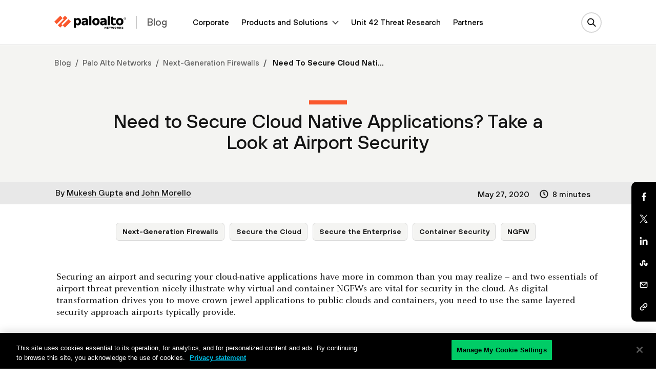

--- FILE ---
content_type: text/html; charset=UTF-8
request_url: https://www.paloaltonetworks.com/blog/2020/05/network-cloud-native-applications/
body_size: 133617
content:

<!doctype html>
<html lang="en-US">
  <head>
    <script type="text/javascript">
	var isIE11 = !!navigator.userAgent.match(/MSIE \d|Trident.*rv:/);
	var template_uri = "https://www.paloaltonetworks.com/blog/wp-content/themes/panwblog2023";
	var coveo_org_id = "paloaltonetworksintranet";
	var site_url = "https://www.paloaltonetworks.com/blog";
	var is_single = true;
	var is_preview = false;
  var is_home = false;
	var is_page = false;
  var is_category = false;
  var is_tax = false;
  var is_tag = false;
  var is_search = false;
  var is_company_article = false;
  var is_cortex_research_page = false;
  var show_promo_card = true;
	var screenwidth = window.screen.width;
	var maindomain_lang = 'https://www.paloaltonetworks.com';
        var sec_ops_playbook_cat = false;

	function getParameterByName(name, url = window.location.href) {
	    name = name.replace(/[\[\]]/g, '\\$&');
	    var regex = new RegExp('[?&]' + name + '(=([^&#]*)|&|#|$)'),
		results = regex.exec(url);
	    if (!results) return null;
	    if (!results[2]) return '';
	    return decodeURIComponent(results[2].replace(/\+/g, ' '));
	}
	var container_q = getParameterByName('container');
	var d_lang = getParameterByName('lang');
	
	var MRKT_PRGM_ID_PANW = '4357';
        var MRKT_PRGM_ID_CORP = '47240';
	var MRKT_PRGM_ID_SASE = '37992';
	var MRKT_PRGM_ID_PRSM_CLD = '37993';
	var MRKT_PRGM_ID_SEC_OPS = '36908';
	var MRKT_PRGM_ID_NET_SEC = '38279';
	
	if(container_q != '' && container_q != null && d_lang != '' && d_lang != null){	    
	    sessionStorage.setItem('container',container_q);
	    	    location.href = 'https://www.paloaltonetworks.com/blog/2020/05/network-cloud-native-applications';
	}
    </script>
  <meta charset="utf-8">
  <meta http-equiv="x-ua-compatible" content="ie=edge">
  <meta name="viewport" content="width=device-width, initial-scale=1">
  <!-- Adobe -->
<script type="text/javascript">
;(function(win, doc, style, timeout) {
var STYLE_ID = 'at-body-style';
function getParent() {
return doc.getElementsByTagName('head')[0];
}
function addStyle(parent, id, def) {
if (!parent) {
return;
}
var style = doc.createElement('style');
style.id = id;
style.innerHTML = def;
parent.appendChild(style);
}
function removeStyle(parent, id) {
if (!parent) {
return;
}
var style = doc.getElementById(id);
if (!style) {
return;
}
parent.removeChild(style);
}
addStyle(getParent(), STYLE_ID, style);
setTimeout(function() {
removeStyle(getParent(), STYLE_ID);
}, timeout);
}(window, document, "#at-prehide {opacity: 0 !important}", 3000));
</script>
<!-- End Adobe -->
  

  <!-- Typekit -->
  <!--
  <script src="//use.typekit.net/itd3sep.js"></script>
  <script>try{Typekit.load({ async: true });}catch(e){}</script>-->
  <!-- End Typekit -->

 





<link rel="apple-touch-icon" sizes="57x57" href="https://www.paloaltonetworks.com/etc/clientlibs/pan/img/favicons2020/apple-touch-icon-57x57.png">
<link rel="apple-touch-icon" sizes="60x60" href="https://www.paloaltonetworks.com/etc/clientlibs/pan/img/favicons2020/apple-touch-icon-60x60.png">
<link rel="apple-touch-icon" sizes="72x72" href="https://www.paloaltonetworks.com/etc/clientlibs/pan/img/favicons2020/apple-touch-icon-72x72.png">
<link rel="apple-touch-icon" sizes="76x76" href="https://www.paloaltonetworks.com/etc/clientlibs/pan/img/favicons2020/apple-touch-icon-76x76.png">
<link rel="apple-touch-icon" sizes="114x114" href="https://www.paloaltonetworks.com/etc/clientlibs/pan/img/favicons2020/apple-touch-icon-114x114.png">
<link rel="apple-touch-icon" sizes="120x120" href="https://www.paloaltonetworks.com/etc/clientlibs/pan/img/favicons2020/apple-touch-icon-120x120.png">
<link rel="apple-touch-icon" sizes="144x144" href="https://www.paloaltonetworks.com/etc/clientlibs/pan/img/favicons2020/apple-touch-icon-144x144.png">
<link rel="apple-touch-icon" sizes="152x152" href="https://www.paloaltonetworks.com/etc/clientlibs/pan/img/favicons2020/apple-touch-icon-152x152.png">
<link rel="apple-touch-icon" sizes="180x180" href="https://www.paloaltonetworks.com/etc/clientlibs/pan/img/favicons2020/apple-touch-icon-180x180.png">
<link rel="manifest" href="https://www.paloaltonetworks.com/etc/clientlibs/pan/img/favicons2020/manifest.json">
<link rel="mask-icon" href="https://www.paloaltonetworks.com/etc/clientlibs/pan/img/favicons2020/safari-pinned-tab.svg" color="#FA582D">
<meta name="msapplication-TileImage" content="https://www.paloaltonetworks.com/etc/clientlibs/pan/img/favicons2020/mstile-144x144.png">
<meta name="msapplication-config" content="https://www.paloaltonetworks.com/etc/clientlibs/pan/img/favicons2020/browserconfig.xml">
<meta name="msapplication-TileColor" content="#da532c">



  <!-- Start WP HEAD -->
<meta name='robots' content='index, follow, max-snippet:-1, max-image-preview:large, max-video-preview:-1' />
<link rel="alternate" hreflang="en" href="https://www.paloaltonetworks.com/blog/2020/05/network-cloud-native-applications/" />
<link rel="alternate" hreflang="x-default" href="https://www.paloaltonetworks.com/blog/2020/05/network-cloud-native-applications/" />

	<!-- This site is optimized with the Yoast SEO plugin v26.5 - https://yoast.com/wordpress/plugins/seo/ -->
	<title>Need to Secure Cloud Native Applications? Take a Look at Airport Security</title>
	<meta name="description" content="2 essentials of airport threat prevention nicely illustrate why virtual and container NGFWs are vital for securing cloud-native applications." />
	<link rel="canonical" href="https://www.paloaltonetworks.com/blog/2020/05/network-cloud-native-applications/" />
    <meta property="twitter:site" content="@PaloAltoNtwks" />
    <meta property="twitter:creator" content="@PaloAltoNtwks" />
    <meta property="twitter:card" content="summary" />
	<meta property="og:locale" content="en_US" />
	<meta property="og:type" content="article" />
    <meta property="twitter:title" content="Need to Secure Cloud Native Applications? Take a Look at Airport Security" />
	<meta property="og:title" content="Need to Secure Cloud Native Applications? Take a Look at Airport Security" />
    <meta property="twitter:description" content="2 essentials of airport threat prevention nicely illustrate why virtual and container NGFWs are vital for securing cloud-native applications." />
	<meta property="og:description" content="2 essentials of airport threat prevention nicely illustrate why virtual and container NGFWs are vital for securing cloud-native applications." />
	<meta property="og:url" content="https://www.paloaltonetworks.com/blog/2020/05/network-cloud-native-applications/" />
	<meta property="og:site_name" content="Palo Alto Networks Blog" />
	<meta property="article:published_time" content="2020-05-27T13:00:24+00:00" />
	<meta property="article:modified_time" content="2020-08-07T22:19:56+00:00" />
    <meta property="twitter:image" content="https://www.prismacloud.io/blog/wp-content/uploads/2020/03/IMG_2009.jpg" />
	<meta property="og:image" content="https://www.prismacloud.io/blog/wp-content/uploads/2020/03/IMG_2009.jpg" />
	<meta property="og:image:width" content="821" />
	<meta property="og:image:height" content="313" />
	<meta property="og:image:type" content="image/jpeg" />
	<meta name="author" content="Mukesh Gupta, John Morello" />
	<meta name="twitter:card" content="summary_large_image" />
	<!-- / Yoast SEO plugin. -->


<link rel="alternate" type="application/rss+xml" title="Palo Alto Networks Blog &raquo; Feed" href="https://www.paloaltonetworks.com/blog/feed/" />
<link rel="alternate" type="application/rss+xml" title="Palo Alto Networks Blog &raquo; Comments Feed" href="https://www.paloaltonetworks.com/blog/comments/feed/" />
<link rel="alternate" type="application/rss+xml" title="Palo Alto Networks Blog &raquo; Need to Secure Cloud Native Applications? Take a Look at Airport Security Comments Feed" href="https://www.paloaltonetworks.com/blog/2020/05/network-cloud-native-applications/feed/" />
<link rel="alternate" title="oEmbed (JSON)" type="application/json+oembed" href="https://www.paloaltonetworks.com/blog/wp-json/oembed/1.0/embed?url=https%3A%2F%2Fwww.paloaltonetworks.com%2Fblog%2F2020%2F05%2Fnetwork-cloud-native-applications%2F" />
<link rel="alternate" title="oEmbed (XML)" type="text/xml+oembed" href="https://www.paloaltonetworks.com/blog/wp-json/oembed/1.0/embed?url=https%3A%2F%2Fwww.paloaltonetworks.com%2Fblog%2F2020%2F05%2Fnetwork-cloud-native-applications%2F&#038;format=xml" />
<meta property="og:date_created" content="May 27, 2020 at 6:00 AM"/>
<meta property="og:post_image" content="https://www.paloaltonetworks.com/blog/wp-content/uploads/2020/03/IMG_2009.jpg"/>
<meta property="og:post_id" content="111835"/>
<meta property="og:post_total_likes" content="21"/>
<meta property="og:post_length" content="1512"/>
<meta property="og:category" content="Next-Generation Firewalls"/>
<meta property="og:category" content="Secure the Cloud"/>
<meta property="og:category" content="Secure the Enterprise"/>
<meta property="og:category_link" content="/blog/network-security/category/next-generation-firewalls/"/>
<meta property="og:category_link" content="/blog/category/secure-the-cloud/"/>
<meta property="og:category_link" content="/blog/category/secure-the-enterprise/"/>
<meta property="og:author" content="Mukesh Gupta"/>
<meta name="twitter:label1" content="Written by">
<meta name="twitter:data1" content="Mukesh Gupta">
<meta property="og:author" content="John Morello"/>
<meta name="twitter:label2" content="Written by">
<meta name="twitter:data2" content="John Morello">
<meta name="twitter:label3" content="Est. reading time">
<meta property="twitter:data3" content="8 minutes"/>
<meta property="og:authorloginname" content="mukesh-gupta"/>
<meta property="og:authorloginname" content="john-morello"/>
<meta property="og:authorlink" content="https://www.paloaltonetworks.com/blog/author/cap-mukesh-gupta/"/>
<meta property="og:authorlink" content="https://www.paloaltonetworks.com/blog/author/cap-john-morello/"/>
<meta property="og:author_image_link" content="https://www.paloaltonetworks.com/blog/wp-content/uploads/2020/05/Mukesh-Profile.jpg"/>
<meta property="og:author_image_link" content="https://www.paloaltonetworks.com/blog/wp-content/uploads/2019/08/John-Morello-96x96.png"/>
<meta property="og:section" content="Palo Alto Networks"/>
<meta property="og:section" content="Network Security"/>
<meta property="og:recent_views" content="30"/>
<script type="text/javascript">
var globalConfig = {};
var webData = {};
webData.channel = "blog";
globalConfig.buildName = "blog-pull-quote_DEC082022";
webData.internalonlytags = {};
webData.GTM = [];
webData.internalonlytags.gtm = "";
webData.article_title = "Need to Secure Cloud Native Applications? Take a Look at Airport Security";
webData.author = "Mukesh Gupta,John Morello";
webData.published_time = "2020-05-27T06:00:24-07:00";
webData.description = "2 essentials of airport threat prevention nicely illustrate why virtual and container NGFWs are vital for securing cloud-native applications.";
webData.keywords = "Container Security,Next-Generation Firewalls,NGFW,Secure the Cloud,Secure the Enterprise";
webData.pageName = "en_us:blog:2020:05:network-cloud-native-applications";
webData.resourceAssetID = "c52dc4fe49c7ebdac7fc5660d186b381";
webData.sectionPath = "en_US:blog:2020:05";
</script>
<script type="application/ld+json">[{"@context":"https:\/\/schema.org","@type":"Organization","name":"Palo Alto Networks","@id":"https:\/\/www.paloaltonetworks.com\/#panworg","legalName":"Palo Alto Networks Inc","url":"https:\/\/www.paloaltonetworks.com\/","logo":"https:\/\/www.paloaltonetworks.com\/content\/dam\/pan\/en_US\/microsite\/pan-logo-black.svg","foundingDate":"2005","founders":[{"@type":"Person","name":"Nir Zuk"},{"@type":"Person","name":"Rajiv Batra"},{"@type":"Person","name":"Yuming Mao"},{"@type":"Person","name":"Dave Stevens"}],"address":{"@type":"PostalAddress","streetAddress":"3000 Tannery Way","addressLocality":"Santa Clara","addressRegion":"CA","postalCode":"95054","addressCountry":"USA"},"contactPoint":[{"@type":"ContactPoint","telephone":"866-320-4788","contactType":"Sales","contactOption":"TollFree"},{"@type":"ContactPoint","telephone":"408-753-4000","contactType":"Sales","areaServed":"US"},{"@type":"ContactPoint","contactType":"Technical Support","telephone":"[+866-898-9087,+1 (408)738-7799]"},{"@type":"ContactPoint","contactType":"Partners","email":"nextwave@paloaltonetworks.com"},{"@type":"ContactPoint","contactType":"Global License Renewals","email":"renewals@paloaltonetworks.com"},{"@type":"ContactPoint","contactType":"Training & Certification Questions","email":"education@paloaltonetworks.com"},{"@type":"ContactPoint","contactType":"Media Contact","email":"paloaltonetworks@bm.com"},{"@type":"ContactPoint","telephone":"+1-408-738-7799","contactType":"customer support"},{"@type":"ContactPoint","areaServed":"United States","telephone":"866-898-9087","contactType":"customer support"},{"@type":"ContactPoint","areaServed":"Japan","telephone":"01-2018-4025","contactType":"customer support"},{"@type":"ContactPoint","areaServed":"Australia","telephone":"1-800-002-378","contactType":"customer support"},{"@type":"ContactPoint","areaServed":"EMEA","telephone":"+31-20-808-4600","contactType":"customer support"},{"@type":"ContactPoint","areaServed":"APAC","telephone":"+65-3158-5600","contactType":"customer support"}],"sameAs":["https:\/\/www.facebook.com\/PaloAltoNetworks\/","https:\/\/www.linkedin.com\/company\/palo-alto-networks","https:\/\/twitter.com\/PaloAltoNtwks","https:\/\/www.youtube.com\/user\/paloaltonetworks","https:\/\/www.instagram.com\/paloaltontwks"]},{"@context":"https:\/\/schema.org\/","@type":"WebSite","url":"https:\/\/www.paloaltonetworks.com\/blog","potentialAction":{"@type":"SearchAction","target":"https:\/\/www.paloaltonetworks.com\/blog\/?search_field={search_term_string}","query-input":"required name=search_term_string"}},{"@context":"https:\/\/schema.org","@type":"BlogPosting","headline":"Need to Secure Cloud Native Applications? Take a Look at Airport Security","name":"Need to Secure Cloud Native Applications? Take a Look at Airport Security","description":"2 essentials of airport threat prevention nicely illustrate why virtual and container NGFWs are vital for securing cloud-native applications.","url":"https:\/\/www.paloaltonetworks.com\/blog\/2020\/05\/network-cloud-native-applications\/","mainEntityOfPage":"https:\/\/www.paloaltonetworks.com\/blog\/2020\/05\/network-cloud-native-applications\/","datePublished":"2020-05-27T06:00:24-07:00","dateModified":"2020-08-07T15:19:56-07:00","articleBody":"Securing an airport and securing your cloud-native applications have more in common than you may realize \u2013 and two essentials of airport threat prevention nicely illustrate why virtual and container NGFWs are vital for security in the cloud. As digital transformation drives you to move crown jewel applications to public clouds and containers, you need to use the same layered security approach airports typically provide.\u00a0\r\n\r\n&nbsp;\r\nCloud Native Apps Need to Travel to More Than One Environment\r\nBefore we head off to our airport analogy, it\u2019s important to understand that most enterprises today use data centers and multiple public clouds. On top of that, they run workloads, some of which now may be containerized or serverless, but most organizations still have plenty of bare-metal servers, virtual machines and even mainframes.\u00a0\r\n\r\nBut regardless of where workloads run, what companies really care about are the enterprise applications running on top of their hybrid infrastructures. These enterprise applications tend to be highly interconnected. Most apps connect to core services \u2013 services such as Active Directory, administration, monitoring and logging infrastructure. Many of these apps also connect to critical databases running on legacy systems such as Solaris or mainframes. Because it's the network that connects these apps, network security needs to span the entire infrastructure. That\u2019s why network protection for cloud native applications needs to be approached holistically. Cloud native applications don\u2019t live on isolated islands or an annex tucked away from the rest of an airport.\r\n\r\nComplete network protection requires next-generation firewalls (NFGWs) and identity-based microsegmentation. And because our cloud journey is an ongoing journey, it\u2019s important to gain complete visibility into all the connections made over the network. This includes internet to the workloads, workloads to the internet, and workloads to workloads.\u00a0\r\n\r\n&nbsp;\r\nScanning and Detection are Vital for Airports \u2013 And Your Public Cloud Journey\r\nVisibility into the overall environment is a first step, but only a first step to ward off threats \u2013 we\u2019d all worry if airport security was limited to CCTV cameras. Fortunately, airports have two additional and deeper layers of security, which are instructive when it comes to securing cloud native applications:\u00a0\r\n\r\n1. Full body and luggage scanners: The goal of this layer is to ensure that people heading toward departing airplanes are not carrying anything dangerous. Security agents (such as the TSA in the United States) perform this task with scanning equipment that examines people, luggage and myriad small items. Airport authorities deploy this process at strategic locations. Some airports have only one security and scanning station at the entrance, while bigger airports tend to have one or more at the boundary of each terminal.\r\n\r\nAnd this is where NGFWs come in, because they map to these security scans. Just as security is deployed at strategically chosen perimeters at the airport, NGFWs need to be deployed at carefully chosen perimeters or trust boundaries.\u00a0\u00a0\r\n\r\n2. Boarding pass scanners: The goal of this layer of inspection is to reduce the attack surface by minimizing the movement of people into places where they are not supposed to go. Boarding pass scanners are deployed at every gate \u2013 typically as close as possible to the boarding entrance of the appropriate airplane.\u00a0\r\n\r\nSimilarly, microsegmentation is another form of access control that reduces the attack surface by minimizing allowed connections between workloads. If you only allow connections absolutely required for applications to function and then block everything else, damage can be significantly minimized because a breach can be effectively contained to the location where it occurs. In cloud-native environments \u2013 where workloads are very dynamic and IP addresses are meaningless \u2013 microsegmentation policies need to be enforced by using the identity of the workloads. The Palo Alto Networks Prisma Cloud platform delivers scalable, identity-based microsegmentation that complements the capabilities of the NGFW.\r\n\r\nJust as boarding pass scanners are deployed at every airport gate, microsegmentation needs to be enforced at every workload, and agent-based solutions are best suited for enforcing microsegmentation policies right at the workload level.\u00a0\r\n\r\n[caption id=\"attachment_111836\" align=\"aligncenter\" width=\"900\"] Microsegmentation on workloads with NGFWs at trust boundaries.[\/caption]\r\nUnderstand What Goes into Cloud Native Scanning and Detection\r\nNow, let\u2019s discuss what kinds of protection the NGFWs provide in these cloud-native environments:\u00a0\r\n\r\n \tInbound Protection: In order to serve applications to users on the Internet, workloads need to accept connections from the Internet. Most modern applications are exposed on HTTPS, and inbound connections are generally protected by cloud-based web application firewalls (WAFs). Still, most workloads \u2013 not just Internet-facing workloads \u2013 need to accept inbound connections from orchestration and monitoring tools such as Terraform and Puppet, connections on MySQL ports from database admins, and on the ssh\/RDP ports from the server admins.\u00a0\r\n\r\nThese allowed connections \u2013 combined with software vulnerabilities and the ongoing struggle to deploy patches \u2013 increase the risk of attackers breaking into your infrastructure. Case in point, our researchers deployed a containerized version of Drupal 8 fully secured by cloud-native security tools in a public cloud. The container was compromised in 45 minutes. You can read more about this particular attack in our whitepaper, \u201cFive Major Security Threats and How to Stop Them.\u201d\r\n\r\nAn NGFW continuously being updated from a cloud service, however, can protect these workloads from threats and exploits so your workloads don\u2019t end up being used for bitcoin mining or other malicious activity.\u00a0\r\n\r\n \tEast-West Protection: Zero Trust philosophy assumes that it\u2019s not a matter of if but when someone will break into your infrastructure. That\u2019s why you need to have east-west protection in place to prevent threats from moving laterally. Not all applications have the same risk of a breach or the impact on business. Some have higher risk because they run vulnerable software or are directly connected to the internet. Others are just more important in the larger scheme of things because they have access to your business-critical data.\u00a0\r\n\r\nDeploying an NGFW with threat protection capabilities for all the traffic that crosses the trust boundaries (such as traffic between staging and production or production and PCI environments) allows you to successfully contain a breach and prevent it from moving laterally to mission-critical applications or data.\u00a0\r\n\r\n \tOutbound Protection: Most workloads need to connect outbound to the Internet for activities such as downloading software updates or using public APIs (such as the egress requirements for Terraform and Puppet). This means outbound connectivity on TCP ports 80 and 443 need to be allowed for most workloads with cloud-native access control tools such as AWS Security Groups or Kubernetes network policies.\u00a0\r\n\r\nAllowing outbound connectivity from port TCP ports 80 and 443 to the Internet also gives attackers the ability to exfiltrate data from these workloads, download malware from dangerous sites on them, and use these workloads to launch DoS attacks on other sites. This means port-level controls won\u2019t cut it for outbound protection.\u00a0\r\n\r\nYou can use the layer-7 filtering capabilities of an NGFW to only allow the required connections and block everything else. The URL filtering capabilities of an NGFW can easily and automatically block connections to any malicious websites on the Internet.\r\n\r\n&nbsp;\r\nThree Factors Help Decide NGFW Location\r\nJust as airport security must choose where full scanning takes place, network security teams need to choose the trust boundaries where NGFWs will be deployed. Three factors often play into these decisions:\u00a0\r\n\r\n \tCompliance requirements for the applications, such as the Payment Card Industry Data Security Standard (PCI DSS).\r\n \tBreach risk for an application driven by unpatched vulnerabilities \u2013 whether or not the application is connected directly to the Internet (both inbound and outbound).\r\n \tBusiness impact of a breach, which is driven by how mission critical that application is for the enterprise.\r\n\r\nZero Trust philosophy calls for pushing the trust boundary as close as possible to applications, but operational complexity can keep pushing it back. Most enterprises make boundary decisions based on their security budgets and ability to push security deeper into these environments.\u00a0\r\n\r\nIn the public cloud, Amazon Web Services (AWS) virtual private clouds (VPCs) or Microsoft\u00a0 Azure virtual networks (VNETs) are generally chosen as the trust boundaries, which calls for NGFWs to inspect traffic going in and out of these perimeters.\u00a0\r\n\r\n&nbsp;\r\nGet Packed Up and Ready to Go\r\nJust like a trip to the airport, security for cloud-native applications and workloads require that you understand the journey, the destination \u2013 and what you need to pack. Complete network visibility, identity-based microsegmentation at the workloads, and next-gen firewalls deployed at strategically chosen trust boundaries will move you closer to the Zero Trust posture needed to protect your organization as it moves forward with cloud native applications and workloads.\u00a0\r\n\r\nFor more information about cloud-native risk in your travels, come to the Make It Real! virtual launch event in June. You\u2019ll have a first-class seat as we unveil industry firsts in container network security vital for securing cloud-native applications. Register and save the date for \u201cA Paradigm Shift In Cybersecurity...Intelligent Network Security\u201d\r\n\r\n&nbsp;\r\n\r\n&nbsp;\r\nIntelligent Network Security: LinkedIn Live Broadcast\r\nAJ Shipley, vice president of product, and Paul Calatayud, Americas CSO, appeared on LinkedIn Live to answer questions about the industry\u2019s first ML-Powered NGFW. Watch the event on-demand.","publisher":{"@type":"Organization","@id":"https:\/\/www.paloaltonetworks.com\/#panworg"},"image":{"@type":"ImageObject","url":"https:\/\/www.paloaltonetworks.com\/blog\/wp-content\/uploads\/2020\/03\/IMG_2009.jpg","width":100,"height":38},"speakable":{"@type":"SpeakableSpecification","xPath":["\/html\/head\/title","\/html\/head\/meta[@name='description']\/@content"]},"author":[{"@type":"Person","name":"Mukesh Gupta"},{"@type":"Person","name":"John Morello"}]}]</script>
<meta name="keywords" content="Container Security, Next-Generation Firewalls, NGFW, Secure the Cloud, Secure the Enterprise" />
<style id='wp-img-auto-sizes-contain-inline-css' type='text/css'>
img:is([sizes=auto i],[sizes^="auto," i]){contain-intrinsic-size:3000px 1500px}
/*# sourceURL=wp-img-auto-sizes-contain-inline-css */
</style>
<link rel='stylesheet' id='crayon-css' href='https://www.paloaltonetworks.com/blog/wp-content/plugins/crayon-syntax-highlighter/css/min/crayon.min.css' type='text/css' media='all' />
<style id='classic-theme-styles-inline-css' type='text/css'>
/*! This file is auto-generated */
.wp-block-button__link{color:#fff;background-color:#32373c;border-radius:9999px;box-shadow:none;text-decoration:none;padding:calc(.667em + 2px) calc(1.333em + 2px);font-size:1.125em}.wp-block-file__button{background:#32373c;color:#fff;text-decoration:none}
/*# sourceURL=/wp-includes/css/classic-themes.min.css */
</style>
<link rel='stylesheet' id='related-posts-by-taxonomy-css' href='https://www.paloaltonetworks.com/blog/wp-content/plugins/related-posts-by-taxonomy/includes/assets/css/styles.css' type='text/css' media='all' />
<link rel='stylesheet' id='ppress-frontend-css' href='https://www.paloaltonetworks.com/blog/wp-content/plugins/wp-user-avatar/assets/css/frontend.min.css' type='text/css' media='all' />
<link rel='stylesheet' id='ppress-flatpickr-css' href='https://www.paloaltonetworks.com/blog/wp-content/plugins/wp-user-avatar/assets/flatpickr/flatpickr.min.css' type='text/css' media='all' />
<link rel='stylesheet' id='ppress-select2-css' href='https://www.paloaltonetworks.com/blog/wp-content/plugins/wp-user-avatar/assets/select2/select2.min.css' type='text/css' media='all' />
    <link rel="icon" type="image/png" href="https://www.paloaltonetworks.com/etc/clientlibs/pan/img/favicons2020/favicon-32x32.png" sizes="32x32">
    <link rel="icon" type="image/png" href="https://www.paloaltonetworks.com/etc/clientlibs/pan/img/favicons2020/favicon-194x194.png" sizes="194x194">
    <link rel="icon" type="image/png" href="https://www.paloaltonetworks.com/etc/clientlibs/pan/img/favicons2020/favicon-96x96.png" sizes="96x96">
    <link rel="icon" type="image/png" href="https://www.paloaltonetworks.com/etc/clientlibs/pan/img/favicons2020/android-chrome-192x192.png" sizes="192x192">
    <link rel="icon" type="image/png" href="https://www.paloaltonetworks.com/etc/clientlibs/pan/img/favicons2020/favicon-16x16.png" sizes="16x16">
    <link rel="shortcut icon" href="https://www.paloaltonetworks.com/blog/wp-content/themes/panwblog2023/assets/images/icons/favicon.ico">
<link rel="https://api.w.org/" href="https://www.paloaltonetworks.com/blog/wp-json/" /><link rel="alternate" title="JSON" type="application/json" href="https://www.paloaltonetworks.com/blog/wp-json/wp/v2/posts/111835" /><link rel="EditURI" type="application/rsd+xml" title="RSD" href="https://www.paloaltonetworks.com/blog/xmlrpc.php?rsd" />
<meta name="generator" content="WordPress 6.9" />
<link rel='shortlink' href='https://www.paloaltonetworks.com/blog/?p=111835' />
<meta name="generator" content="WPML ver:4.8.6 stt:59,61,37,1,4,3,27,28,29,42,45,2,53;" />



<meta name="google-site-verification" content="G1onsZ_PNprWXTYsKyATpZKzp8IAJ1jlbavSwUDN5Uo" />
<style type="text/css">
@font-face{font-family:'Merriweather';font-style:normal;font-weight:300;font-display:swap;src:url('/etc/clientlibs/clean/dependencies/fonts/merriweather/merriweather-v21-latin-300.eot');src:local('Merriweather Light'),local('Merriweather-Light'),url('/etc/clientlibs/clean/dependencies/fonts/merriweather/merriweather-v21-latin-300.eot?#iefix') format('embedded-opentype'),url('/etc/clientlibs/clean/dependencies/fonts/merriweather/merriweather-v21-latin-300.woff2') format('woff2'),url('/etc/clientlibs/clean/dependencies/fonts/merriweather/merriweather-v21-latin-300.woff') format('woff'),url('/etc/clientlibs/clean/dependencies/fonts/merriweather/merriweather-v21-latin-300.ttf') format('truetype'),url('/etc/clientlibs/clean/dependencies/fonts/merriweather/merriweather-v21-latin-300.svg#Merriweather') format('svg')}
@font-face{font-family:'Merriweather';font-style:italic;font-weight:300;font-display:swap;src:url('/etc/clientlibs/clean/dependencies/fonts/merriweather/merriweather-v21-latin-300italic.eot');src:local('Merriweather Light Italic'),local('Merriweather-LightItalic'),url('/etc/clientlibs/clean/dependencies/fonts/merriweather/merriweather-v21-latin-300italic.eot?#iefix') format('embedded-opentype'),url('/etc/clientlibs/clean/dependencies/fonts/merriweather/merriweather-v21-latin-300italic.woff2') format('woff2'),url('/etc/clientlibs/clean/dependencies/fonts/merriweather/merriweather-v21-latin-300italic.woff') format('woff'),url('/etc/clientlibs/clean/dependencies/fonts/merriweather/merriweather-v21-latin-300italic.ttf') format('truetype'),url('/etc/clientlibs/clean/dependencies/fonts/merriweather/merriweather-v21-latin-300italic.svg#Merriweather') format('svg')}
@font-face{font-family:'Merriweather';font-style:normal;font-weight:400;font-display:swap;src:url('/etc/clientlibs/clean/dependencies/fonts/merriweather/merriweather-v21-latin-regular.eot');src:local('Merriweather Regular'),local('Merriweather-Regular'),url('/etc/clientlibs/clean/dependencies/fonts/merriweather/merriweather-v21-latin-regular.eot?#iefix') format('embedded-opentype'),url('/etc/clientlibs/clean/dependencies/fonts/merriweather/merriweather-v21-latin-regular.woff2') format('woff2'),url('/etc/clientlibs/clean/dependencies/fonts/merriweather/merriweather-v21-latin-regular.woff') format('woff'),url('/etc/clientlibs/clean/dependencies/fonts/merriweather/merriweather-v21-latin-regular.ttf') format('truetype'),url('/etc/clientlibs/clean/dependencies/fonts/merriweather/merriweather-v21-latin-regular.svg#Merriweather') format('svg')}
@font-face{font-family:'Merriweather';font-style:italic;font-weight:400;font-display:swap;src:url('/etc/clientlibs/clean/dependencies/fonts/merriweather/merriweather-v21-latin-italic.eot');src:local('Merriweather Italic'),local('Merriweather-Italic'),url('/etc/clientlibs/clean/dependencies/fonts/merriweather/merriweather-v21-latin-italic.eot?#iefix') format('embedded-opentype'),url('/etc/clientlibs/clean/dependencies/fonts/merriweather/merriweather-v21-latin-italic.woff2') format('woff2'),url('/etc/clientlibs/clean/dependencies/fonts/merriweather/merriweather-v21-latin-italic.woff') format('woff'),url('/etc/clientlibs/clean/dependencies/fonts/merriweather/merriweather-v21-latin-italic.ttf') format('truetype'),url('/etc/clientlibs/clean/dependencies/fonts/merriweather/merriweather-v21-latin-italic.svg#Merriweather') format('svg')}
@font-face{font-family:'Merriweather';font-style:normal;font-weight:700;font-display:swap;src:url('/etc/clientlibs/clean/dependencies/fonts/merriweather/merriweather-v21-latin-700.eot');src:local('Merriweather Bold'),local('Merriweather-Bold'),url('/etc/clientlibs/clean/dependencies/fonts/merriweather/merriweather-v21-latin-700.eot?#iefix') format('embedded-opentype'),url('/etc/clientlibs/clean/dependencies/fonts/merriweather/merriweather-v21-latin-700.woff2') format('woff2'),url('/etc/clientlibs/clean/dependencies/fonts/merriweather/merriweather-v21-latin-700.woff') format('woff'),url('/etc/clientlibs/clean/dependencies/fonts/merriweather/merriweather-v21-latin-700.ttf') format('truetype'),url('/etc/clientlibs/clean/dependencies/fonts/merriweather/merriweather-v21-latin-700.svg#Merriweather') format('svg')}
@font-face{font-family:'Merriweather';font-style:italic;font-weight:700;font-display:swap;src:url('/etc/clientlibs/clean/dependencies/fonts/merriweather/merriweather-v21-latin-700italic.eot');src:local('Merriweather Bold Italic'),local('Merriweather-BoldItalic'),url('/etc/clientlibs/clean/dependencies/fonts/merriweather/merriweather-v21-latin-700italic.eot?#iefix') format('embedded-opentype'),url('/etc/clientlibs/clean/dependencies/fonts/merriweather/merriweather-v21-latin-700italic.woff2') format('woff2'),url('/etc/clientlibs/clean/dependencies/fonts/merriweather/merriweather-v21-latin-700italic.woff') format('woff'),url('/etc/clientlibs/clean/dependencies/fonts/merriweather/merriweather-v21-latin-700italic.ttf') format('truetype'),url('/etc/clientlibs/clean/dependencies/fonts/merriweather/merriweather-v21-latin-700italic.svg#Merriweather') format('svg')}


@font-face{font-family:'Decimal';font-style:normal;font-weight:500;font-display:swap;src:local('Decimal Medium'),local('Decimal-Medium'),url('/etc/clientlibs/clean/dependencies/fonts/decimal/Decimal-Medium-Pro_Web.woff2') format('woff2'),url('/etc/clientlibs/clean/dependencies/fonts/decimal/Decimal-Medium-Pro_Web.woff') format('woff'),url('/etc/clientlibs/clean/dependencies/fonts/decimal/Decimal-Medium-Pro.otf') format('opentype')}
@font-face{font-family:'Decimal';font-style:italic;font-weight:500;font-display:swap;src:local('Decimal Medium'),local('Decimal-Medium'),url('/etc/clientlibs/clean/dependencies/fonts/decimal/Decimal-MediumItalic-Pro_Web.woff2') format('woff2'),url('/etc/clientlibs/clean/dependencies/fonts/decimal/Decimal-MediumItalic-Pro_Web.woff') format('woff'),url('/etc/clientlibs/clean/dependencies/fonts/decimal/Decimal-MediumItalic-Pro.otf') format('opentype')}
@font-face{font-family:'Decimal';font-style:normal;font-weight:600;font-display:swap;src:local('Decimal SemiBold'),local('Decimal-SemiBold'),url('/etc/clientlibs/clean/dependencies/fonts/decimal/Decimal-Semibold-Pro_Web.woff2') format('woff2'),url('/etc/clientlibs/clean/dependencies/fonts/decimal/Decimal-Semibold-Pro_Web.woff') format('woff'),url('/etc/clientlibs/clean/dependencies/fonts/decimal/Decimal-Semibold-Pro.otf') format('opentype')}
@font-face{font-family:'Decimal';font-style:italic;font-weight:600;font-display:swap;src:local('Decimal SemiBold'),local('Decimal-SemiBold'),url('/etc/clientlibs/clean/dependencies/fonts/decimal/Decimal-SemiboldItalic-Pro_Web.woff2') format('woff2'),url('/etc/clientlibs/clean/dependencies/fonts/decimal/Decimal-SemiboldItalic-Pro_Web.woff') format('woff'),url('/etc/clientlibs/clean/dependencies/fonts/decimal/Decimal-SemiboldItalic-Pro.otf') format('opentype')}
@font-face{font-family:'Decimal';font-style:normal;font-weight:700;font-display:swap;src:local('Decimal Bold'),local('Decimal-Bold'),url('/etc/clientlibs/clean/dependencies/fonts/decimal/Decimal-Bold-Pro_Web.woff2') format('woff2'),url('/etc/clientlibs/clean/dependencies/fonts/decimal/Decimal-Bold-Pro_Web.woff') format('woff'),url('/etc/clientlibs/clean/dependencies/fonts/decimal/Decimal-Bold-Pro.otf') format('opentype')}
@font-face{font-family:'Decimal';font-style:italic;font-weight:700;font-display:swap;src:local('Decimal Bold'),local('Decimal-Bold'),url('/etc/clientlibs/clean/dependencies/fonts/decimal/Decimal-BoldItalic-Pro_Web.woff2') format('woff2'),url('/etc/clientlibs/clean/dependencies/fonts/decimal/Decimal-BoldItalic-Pro_Web.woff') format('woff'),url('/etc/clientlibs/clean/dependencies/fonts/decimal/Decimal-BoldItalic-Pro.otf') format('opentype')}


.panClean .pan-page-alert{width:100%;background-color:#f4f4f2;text-align:center;position:relative;top:0;left:0;right:0;line-height:20px;align-items:center;justify-content:space-between;z-index:999;padding:0;display:none}
.panClean .pan-page-alert .pan-page-alert-text{display:flex;align-items:center;justify-content:center;flex-grow:1;color:#fff;font-family:TT Hoves,Decimal,Arial,"Helvetica Neue",Helvetica,sans-serif;font-style:normal;font-weight:600;line-height:20px}
.panClean .pan-page-alert .pan-page-alert-text a{color:#fff;text-decoration:none;border:none !important;overflow:hidden;text-overflow:ellipsis;-webkit-line-clamp:2;-webkit-box-orient:vertical;display:-webkit-box;max-height:80px;padding-top:0;padding-bottom:0}
.panClean .pan-page-alert .pan-page-alert-text a:hover{border-color:transparent}
@media(max-width:991.98px){.panClean .pan-page-alert .pan-page-alert-text{-webkit-line-clamp:1;max-height:60px}
}
.panClean .pan-page-alert .pan-page-alert-close{margin:0 15px;width:24px;height:24px;border-radius:24px;background-size:contain;background-repeat:no-repeat;background-position:center;background-image:url('/etc/clientlibs/clean/imgs/x-white.svg');border:0;background-color:transparent}
.panClean .pan-page-alert.pan-page-alert-light{background-color:#f4f4f2}
.panClean .pan-page-alert.pan-page-alert-light .pan-page-alert-text{color:#141414}
.panClean .pan-page-alert.pan-page-alert-light .pan-page-alert-text a{color:#141414}
.panClean .pan-page-alert.pan-page-alert-light .pan-page-alert-close{background-image:url('/etc/clientlibs/clean/imgs/x-black.svg')}
.panClean .pan-page-alert.pan-page-alert-light .pan-page-alert-close svg path{stroke:#000}
.panClean .pan-page-alert.pan-page-alert-black{background-color:#141414}
.panClean .pan-page-alert.pan-page-alert-black .pan-page-alert-close svg path{stroke:#fff}
.panClean .pan-page-alert.pan-page-alert-orange,.panClean .pan-page-alert.pan-page-alert-red{background-color:#fa582d}
.panClean .pan-page-alert.pan-page-alert-yellow{background-color:#ffcb06}
.panClean .pan-page-alert.pan-page-alert-green{background-color:#0c6}
.panClean .pan-page-alert.pan-page-alert-blue{background-color:#00c0e8}
.panClean .pan-page-alert.open{display:flex;z-index:997}
@media(max-width:991.98px){.panClean .pan-page-alert.open.abs-nav{z-index:99}
}
@media(max-width:1199.98px){.panClean .pan-page-alert{height:60px}
.panClean .pan-page-alert .pan-page-alert-text{font-size:1.02375rem}
.panClean .pan-page-alert.open ~ .pan-clean-header.absolute{margin-top:60px}
.panClean .pan-page-alert.open ~ .pan-clean-header .pan-nav-search{top:-60px}
}
@media(max-width:767.98px){.panClean .pan-page-alert .pan-page-alert-text{text-align:left}
}
@media(min-width:1200px){.panClean .pan-page-alert{height:60px}
.panClean .pan-page-alert .pan-page-alert-text{font-size:1.17rem}
.panClean .pan-page-alert.open ~ .pan-clean-header.absolute{margin-top:60px}
.panClean .pan-page-alert.open ~ .pan-clean-header .bg-overlay{top:160px}
}
.panClean .pan-page-alert.alert-2023{height:60px;max-height:60px;overflow:hidden}
.panClean .pan-page-alert.alert-2023 .container-fluid{position:relative}
.panClean .pan-page-alert.alert-2023 .glider-slide{display:flex}
.panClean .pan-page-alert.alert-2023 .col-12{width:100%}
.panClean .pan-page-alert.alert-2023 .d-none{display:none}
.panClean .pan-page-alert.alert-2023 .pan-page-alert-actions{position:absolute;right:0;top:50%;transform:translateY(-50%)}
.panClean .pan-page-alert.alert-2023 .pan-page-alert-actions .btn-primary{flex-grow:0;flex-shrink:0;display:inline-block;font-weight:600;vertical-align:middle;text-decoration:none;padding:.25rem .675rem;position:relative;text-align:left;border:0;font-family:TT Hoves,Decimal,Arial,"Helvetica Neue",Helvetica,sans-serif;white-space:nowrap}
@media(min-width:768px){.panClean .pan-page-alert.alert-2023 .pan-page-alert-actions .btn{padding:6px 16px;font-size:14px;line-height:18px;font-weight:500}
}
@media(min-width:1200px){.panClean .pan-page-alert.alert-2023 .d-xl-block{display:block}
}
.panClean .pan-page-alert.alert-2023 .content{height:60px;display:inline-flex;align-items:center;margin-bottom:0}
.panClean .pan-page-alert.alert-2023 [data-truncate-lines="2"]{display:-webkit-box;-webkit-box-orient:vertical;overflow:hidden;-webkit-line-clamp:2}
@media(min-width:768px){.panClean .pan-page-alert.alert-2023 [data-sm-truncate-lines="1"]{-webkit-line-clamp:1}
}
.panClean .pan-page-alert.alert-2023 .glider-prev{left:-56px}
.panClean .pan-page-alert.alert-2023 .glider-next{right:-56px}
.panClean .pan-page-alert.alert-2023 .glider-prev,.panClean .pan-page-alert.alert-2023 .glider-next{border:0;transform:translateY(-50%)}
.panClean .pan-page-alert.alert-2023 a .pan-page-alert-text{text-decoration:none}
.panClean .pan-page-alert.alert-2023 a .btn-link{color:#fff}
.panClean .pan-page-alert.alert-2023 .pan-page-alert-text{flex-grow:0;color:#141414;font-family:TT Hoves,Decimal,Arial,"Helvetica Neue",Helvetica,sans-serif;font-style:normal;font-weight:500;letter-spacing:.44px;line-height:1.25rem;font-size:.875rem}
.panClean .pan-page-alert.alert-2023.pan-page-alert-black{background:#000;background-image:linear-gradient(124deg,#000 25%,#1f1f1f 43%);background-size:cover;background-position:center}
.panClean .pan-page-alert.alert-2023.pan-page-alert-black .pan-page-alert-text{color:#fff}
.panClean .pan-page-alert.alert-2023.pan-page-alert-black .pan-page-alert-text a{color:#fff}
.panClean .pan-page-alert.alert-2023.pan-page-alert-black .pan-page-alert-left-arr{background-color:transparent;background-image:url('/etc/clientlibs/clean/imgs/chevron-left-white.svg')}
.panClean .pan-page-alert.alert-2023.pan-page-alert-black .pan-page-alert-right-arr{background-color:transparent;background-image:url('/etc/clientlibs/clean/imgs/chevron-right-white.svg')}
.panClean .pan-page-alert.alert-2023.open{display:block;z-index:1001}
@media(max-width:1599.98px){.panClean .pan-page-alert.alert-2023 .pan-page-alert-text{font-size:16px;line-height:1.5;letter-spacing:.32px}
.panClean .pan-page-alert.alert-2023 .pan-page-alert-actions .btn-link{font-size:12px;line-height:16px}
.panClean .pan-page-alert.alert-2023.open ~ .pan-clean-header.absolute{margin-top:60px}
.panClean .pan-page-alert.alert-2023.open ~ .pan-clean-header .pan-nav-search{top:-60px}
}
@media(max-width:767.98px){.panClean .pan-page-alert.alert-2023 .container-fluid{margin:0;padding:0 30px}
.panClean .pan-page-alert.alert-2023 .pan-page-alert-text{text-align:left;padding-left:15px}
.panClean .pan-page-alert.alert-2023 .glider-prev{left:-10px}
.panClean .pan-page-alert.alert-2023 .glider-next{right:-10px}
}
@media(max-width:575.98px){.panClean .pan-page-alert.alert-2023 .container-fluid{padding:0 15px}
}
@media(min-width:1200px){.panClean .pan-page-alert.alert-2023 .pan-page-alert-text{line-height:1.25rem;font-size:14px}
.panClean .pan-page-alert.alert-2023 .pan-page-alert-actions .btn-link{font-size:14px;line-height:16px}
}
@media(min-width:1400px){.panClean .pan-page-alert.alert-2023.open{display:block;z-index:1001}
.panClean .pan-page-alert.alert-2023 .pan-page-alert-text{line-height:1.25rem;font-size:14px}
.panClean .pan-page-alert.alert-2023 .pan-page-alert-actions .btn-link{font-size:14px;line-height:16px}
.panClean .pan-page-alert.alert-2023.open ~ .pan-clean-header.absolute{margin-top:60px}
.panClean .pan-page-alert.alert-2023.open ~ .pan-clean-header .bg-overlay{top:160px}
}
@media(min-width:1600px){.panClean .pan-page-alert.alert-2023 .pan-page-alert-text{line-height:1.25rem;font-size:16px}
.panClean .pan-page-alert.alert-2023 .pan-page-alert-actions .btn-link{font-size:16px;line-height:16px}
}
.panClean .mainNavigationComp .nav2021Component.init-sticky .pan-2021-nav{background-color:transparent}
.panClean .mainNavigationComp .nav2021Component.init-sticky .pan-2021-nav::before{content:'';position:absolute;top:0;left:0;right:0;height:100px;opacity:0;background-color:#fff;box-shadow:0 15px 13px rgba(0,0,0,0.15);transition:transform .5s,opacity .5s;z-index:-1}
@media(max-width:991.98px){.panClean .mainNavigationComp .nav2021Component.init-sticky.init-sticky .pan-2021-nav::before{height:75px}
}
@media(min-width:1200px){.panClean .mainNavigationComp .nav2021Component.init-sticky .pan-2021-nav{transition:none}
.panClean .mainNavigationComp .nav2021Component.init-sticky .pan-2021-nav::before{top:49px}
}
@media(max-width:991.98px){.panClean .mainNavigationComp .nav2021Component.init-sticky .pan-2021-nav::before{height:75px}
}
@media(min-width:1200px){.panClean .mainNavigationComp .nav2021Component .pan-2021-nav{transition:none}
.panClean .mainNavigationComp .nav2021Component .pan-2021-nav::before{top:49px}
}
@media(max-width:1199.98px){.panClean .mainNavigationComp .nav2021Component .pan-2021-nav.open{z-index:1002}
}
.panClean .mainNavigationComp.sticky .nav2021Component .pan-2021-nav,.panClean .mainNavigationComp.sticky .nav2021Component.absolute .pan-2021-nav{position:fixed;left:0;right:0;top:0;z-index:1000;background-color:#fff}
.panClean .mainNavigationComp.sticky .nav2021Component .pan-2021-nav .dropdown-overlay,.panClean .mainNavigationComp.sticky .nav2021Component.absolute .pan-2021-nav .dropdown-overlay{height:200vh}
@media(max-width:1199.98px){.panClean .mainNavigationComp.sticky .nav2021Component:not(.absolute){padding-bottom:100px}
.panClean .mainNavigationComp.sticky .nav2021Component .pan-2021-nav-main,.panClean .mainNavigationComp.sticky .nav2021Component.absolute .pan-2021-nav-main{height:100vh}
.panClean .mainNavigationComp.sticky .nav2021Component.init-sticky .pan-2021-nav,.panClean .mainNavigationComp.sticky .nav2021Component.absolute.init-sticky .pan-2021-nav{background-color:transparent}
.panClean .mainNavigationComp.sticky .nav2021Component.init-sticky .pan-2021-nav::before,.panClean .mainNavigationComp.sticky .nav2021Component.absolute.init-sticky .pan-2021-nav::before{opacity:.95;transform:translateY(0)}
}
@media(max-width:991.98px){.panClean .mainNavigationComp.sticky .nav2021Component:not(.absolute){padding-bottom:75px}
}
@media(min-width:1200px){.panClean .mainNavigationComp.sticky .nav2021Component:not(.absolute){padding-bottom:149px}
.panClean .mainNavigationComp.sticky .nav2021Component.main-2023-alert:not(.absolute){padding-bottom:209px}
.panClean .mainNavigationComp.sticky .nav2021Component.light .pan-2021-nav .pan-2021-nav-toolbar{background-color:#f4f4f2}
.panClean .mainNavigationComp.sticky .nav2021Component.light .pan-2021-nav .pan-2021-nav-main{background-color:#fff}
.panClean .mainNavigationComp.sticky .nav2021Component .pan-2021-nav .mega-dropdown-menu,.panClean .mainNavigationComp.sticky .nav2021Component.absolute .pan-2021-nav .mega-dropdown-menu{top:149px !important}
.panClean .mainNavigationComp.sticky .nav2021Component.init-sticky .pan-2021-nav,.panClean .mainNavigationComp.sticky .nav2021Component.absolute.init-sticky .pan-2021-nav{background-color:transparent;transform:translateY(-49px)}
.panClean .mainNavigationComp.sticky .nav2021Component.init-sticky .pan-2021-nav::before,.panClean .mainNavigationComp.sticky .nav2021Component.absolute.init-sticky .pan-2021-nav::before{opacity:.95;transform:translateY(0)}
}
.panClean .mainNavigationComp.sticky .pan-page-alert.open ~ .nav2021Component.absolute .pan-2021-nav{margin-top:0}
.panClean .nav2021Component .pan-2021-nav{font-family:TT Hoves,Decimal,Arial,"Helvetica Neue",Helvetica,sans-serif;font-weight:600;transition:transform .25s linear,visibility .25s linear}
.panClean .nav2021Component .pan-2021-nav .dropdown-overlay{visibility:hidden;position:fixed;top:0;left:0;right:0;bottom:0;background-color:#000;opacity:.65}
.panClean .nav2021Component .pan-2021-nav .mega-dropdown-menu{display:none}
@media(max-width:1199.98px){.panClean .nav2021Component .pan-2021-nav{display:flex;align-items:center;justify-content:space-between;padding:0 7.14285714vw;height:100px;visibility:visible !important;flex-wrap:wrap}
.panClean .nav2021Component .pan-2021-nav>.nav-open,.panClean .nav2021Component .pan-2021-nav>.mobile-search,.panClean .nav2021Component .pan-2021-nav>.mobile-header-logo{display:inline-block;background-repeat:no-repeat;background-position:center;flex-grow:0;flex-shrink:0;flex-basis:auto;padding:0;border:0}
.panClean .nav2021Component .pan-2021-nav>.nav-open{width:45px;height:45px;background-size:24px 24px}
.panClean .nav2021Component .pan-2021-nav>.mobile-search{width:45px;height:45px;background-size:29px 29px}
.panClean .nav2021Component .pan-2021-nav>.mobile-header-logo{width:140px;height:26px;background-size:140px 26px}
.panClean .nav2021Component .pan-2021-nav .dropdown-overlay{z-index:997}
.panClean .nav2021Component .pan-2021-nav.open .pan-2021-nav-main{transform:translateX(100%);transition-timing-function:ease-out}
.panClean .nav2021Component .pan-2021-nav.open .dropdown-overlay{visibility:visible}
}
@media(max-width:991.98px){.panClean .nav2021Component .pan-2021-nav{height:75px}
}
@media(max-width:767.98px){.panClean .nav2021Component .pan-2021-nav{padding:0}
.panClean .nav2021Component .pan-2021-nav>.mobile-search{width:63px;height:63px;background-size:24px 24px}
.panClean .nav2021Component .pan-2021-nav>.mobile-header-logo{width:98px;height:18px;background-size:98px 18px}
}
@media(min-width:1200px){.panClean .nav2021Component .pan-2021-nav{position:relative;z-index:999}
.panClean .nav2021Component .pan-2021-nav>.nav-open,.panClean .nav2021Component .pan-2021-nav>.nav-logo,.panClean .nav2021Component .pan-2021-nav>.mobile-header-logo,.panClean .nav2021Component .pan-2021-nav>.mobile-search{display:none}
.panClean .nav2021Component .pan-2021-nav .dropdown-overlay{z-index:-1}
.panClean .nav2021Component .pan-2021-nav.open .dropdown-overlay{visibility:visible}
}
@media(min-width:1200px) and (max-width:1399.98px){.panClean .nav2021Component .pan-2021-nav .pan-2021-nav-toolbar>.container-fluid,.panClean .nav2021Component .pan-2021-nav .pan-2021-nav-main>.container-fluid{margin:0}
}
.panClean .nav2021Component.absolute .pan-2021-nav{position:absolute;top:0;left:0;right:0;z-index:1000}
@media(max-width:1199.98px){.panClean .nav2021Component:not(.absolute) .pan-2021-nav{position:relative}
}
.panClean .nav2021Component:not(.absolute).dark{background-color:#141414}
@media(max-width:1199.98px){.panClean .nav2021Component.light:not(.absolute) .pan-2021-nav{background-color:#f4f4f2}
.panClean .nav2021Component.light .pan-2021-nav{background:0}
.panClean .nav2021Component.light .pan-2021-nav>.nav-open{background-image:url('/etc/clientlibs/clean/imgs/menu-alt-black.svg')}
.panClean .nav2021Component.light .pan-2021-nav>.mobile-search{background-image:url('/etc/clientlibs/clean/imgs/search-black.svg')}
.panClean .nav2021Component.light .pan-2021-nav>.mobile-header-logo{background-image:url('/etc/clientlibs/clean/imgs/pan-logo-dark.svg')}
.panClean .nav2021Component.light .pan-2021-nav>.nav-open:active,.panClean .nav2021Component.light .pan-2021-nav>.mobile-search:active{background-color:rgba(255,255,255,0.15)}
.panClean .nav2021Component.light.alt-light .pan-2021-nav>.mobile-header-logo{background-image:url('/etc/clientlibs/clean/imgs/pan-logo-alt-dark.svg')}
.panClean .nav2021Component.dark .pan-2021-nav{background:0}
.panClean .nav2021Component.dark .pan-2021-nav>.nav-open{background-image:url('/etc/clientlibs/clean/imgs/menu-alt-white.svg')}
.panClean .nav2021Component.dark .pan-2021-nav>.mobile-search{background-image:url('/etc/clientlibs/clean/imgs/search-white.svg')}
.panClean .nav2021Component.dark .pan-2021-nav>.mobile-header-logo{background-image:url('/etc/clientlibs/clean/imgs/pan-logo-light.svg')}
.panClean .nav2021Component.dark .pan-2021-nav>.nav-open:active,.panClean .nav2021Component.dark .pan-2021-nav>.mobile-search:active{background-color:rgba(0,0,0,0.15)}
}
.panClean .nav2021Component .pan-2021-nav-toolbar{background-color:#f4f4f2}
.panClean .nav2021Component .pan-2021-nav-toolbar .dropdown-menu{display:none}
.panClean .nav2021Component .pan-2021-nav-toolbar .dropdown-menu.show{display:block}
.panClean .nav2021Component .pan-2021-nav-toolbar .open .dropdown-menu{display:block}
@media(max-width:1199.98px){.panClean .nav2021Component .pan-2021-nav-toolbar{display:none}
}
@media(min-width:1200px){.panClean .nav2021Component .pan-2021-nav-toolbar{height:49px}
.panClean .nav2021Component .pan-2021-nav-toolbar>.container-fluid{display:flex;align-items:center;justify-content:space-between}
.panClean .nav2021Component .pan-2021-nav-toolbar .toolbar-nav{list-style:none;display:flex;align-items:center;flex-grow:0;flex-shrink:0;flex-basis:auto;margin:0 -15px;padding:0;font-family:TT Hoves,Decimal,Arial,"Helvetica Neue",Helvetica,sans-serif;font-weight:500;height:48px}
.panClean .nav2021Component .pan-2021-nav-toolbar .toolbar-nav>li{display:inline-flex;height:100%;align-items:center}
.panClean .nav2021Component .pan-2021-nav-toolbar .toolbar-nav>li>a,.panClean .nav2021Component .pan-2021-nav-toolbar .toolbar-nav>li>span{color:#141414;font-size:12px;line-height:20px;text-decoration:none;padding:0 12px;margin:0 3px}
.panClean .nav2021Component .pan-2021-nav-toolbar .toolbar-nav>li>a.under-attack,.panClean .nav2021Component .pan-2021-nav-toolbar .toolbar-nav>li>span.under-attack{color:#141414;background-color:#ececf0;border:1px solid #d8d8d8;line-height:32px;border-radius:32px}
.panClean .nav2021Component .pan-2021-nav-toolbar .toolbar-nav>li>a.under-attack:hover,.panClean .nav2021Component .pan-2021-nav-toolbar .toolbar-nav>li>span.under-attack:hover,.panClean .nav2021Component .pan-2021-nav-toolbar .toolbar-nav>li>a.under-attack:active,.panClean .nav2021Component .pan-2021-nav-toolbar .toolbar-nav>li>span.under-attack:active{color:#141414;background-color:#dfdfdf;border-color:#dfdfdf}
.panClean .nav2021Component .pan-2021-nav-toolbar .toolbar-nav>li .dropdown>.dropdown-toggle{color:#141414;font-size:12px;line-height:20px;text-decoration:none;padding:0 12px;margin:0 3px;display:flex;align-items:center}
.panClean .nav2021Component .pan-2021-nav-toolbar .toolbar-nav>li .dropdown>.dropdown-toggle::after{display:inline-block;border:0;width:18px;height:18px;background-size:18px 18px;background-repeat:no-repeat;background-position:center;background-image:url('/etc/clientlibs/clean/imgs/chevron-down-black.svg')}
}
@media(min-width:1400px){.panClean .nav2021Component .pan-2021-nav-toolbar .toolbar-nav>li>a,.panClean .nav2021Component .pan-2021-nav-toolbar .toolbar-nav>li>span{font-size:13px}
.panClean .nav2021Component .pan-2021-nav-toolbar .toolbar-nav>li .dropdown>.dropdown-toggle{font-size:13px}
}
@media(min-width:1600px){.panClean .nav2021Component .pan-2021-nav-toolbar .toolbar-nav>li>a,.panClean .nav2021Component .pan-2021-nav-toolbar .toolbar-nav>li>span{font-size:14px}
.panClean .nav2021Component .pan-2021-nav-toolbar .toolbar-nav>li .dropdown>.dropdown-toggle{font-size:14px}
}
@media(max-width:1199.98px){.panClean .nav2021Component .pan-2021-nav-main{background-color:#fff;display:flex;flex-direction:column;position:fixed;top:0;left:-768px;width:768px;bottom:0;z-index:998;will-change:transform,visibility;transition:visibility .25s,transform .25s;transition-timing-function:ease-out;padding:0;overflow:auto;border-top:1px solid #d8d8d8}
.panClean .nav2021Component .pan-2021-nav-main .container-fluid{margin:0;padding:0}
.panClean .nav2021Component .pan-2021-nav-main .mobile-header{display:flex;height:75px;align-items:center;justify-content:space-between;border-bottom:1px solid #d8d8d8;flex-shrink:0;padding:0 30px}
.panClean .nav2021Component .pan-2021-nav-main .mobile-header .nav-close,.panClean .nav2021Component .pan-2021-nav-main .mobile-header .mobile-search{padding:15px;border:0}
.panClean .nav2021Component .pan-2021-nav-main .mobile-header .nav-close:active,.panClean .nav2021Component .pan-2021-nav-main .mobile-header .mobile-search:active{background-color:#f4f4f2}
.panClean .nav2021Component .pan-2021-nav-main .mobile-header .nav-close{margin-left:-15px}
.panClean .nav2021Component .pan-2021-nav-main .mobile-header .mobile-search{margin-right:-15px}
}
@media(max-width:767.98px){.panClean .nav2021Component .pan-2021-nav-main{left:-100%;width:100%}
}
@media(max-width:374.98px){.panClean .nav2021Component .pan-2021-nav-main .mobile-header{padding:0 15px}
}
@media(min-width:1200px){.panClean .nav2021Component .pan-2021-nav-main .mobile-header,.panClean .nav2021Component .pan-2021-nav-main .nav-mobile-toolbar{display:none}
.panClean .nav2021Component .pan-2021-nav-main>.container-fluid{display:flex;align-items:center;justify-content:space-between}
.panClean .nav2021Component .pan-2021-nav-main .nav-left,.panClean .nav2021Component .pan-2021-nav-main .nav-right{list-style:none;margin:0;padding:0;display:flex;align-items:center;flex-grow:0;flex-basis:auto;font-family:TT Hoves,Decimal,Arial,"Helvetica Neue",Helvetica,sans-serif;font-weight:600;font-size:12px;line-height:18px;height:100px}
.panClean .nav2021Component .pan-2021-nav-main .nav-left>li,.panClean .nav2021Component .pan-2021-nav-main .nav-right>li{display:flex;align-items:center;height:100px}
.panClean .nav2021Component .pan-2021-nav-main .nav-left>li>a,.panClean .nav2021Component .pan-2021-nav-main .nav-right>li>a{text-align:center;font-weight:500}
.panClean .nav2021Component .pan-2021-nav-main .nav-left>li>a::focus,.panClean .nav2021Component .pan-2021-nav-main .nav-right>li>a::focus,.panClean .nav2021Component .pan-2021-nav-main .nav-left>li>a::-moz-focus-inner,.panClean .nav2021Component .pan-2021-nav-main .nav-right>li>a::-moz-focus-inner{outline:0;box-shadow:0 0 0 3px rgba(250,88,45,0.5)}
.panClean .nav2021Component .pan-2021-nav-main .nav-left>li:not(.link)>a:hover,.panClean .nav2021Component .pan-2021-nav-main .nav-right>li:not(.link)>a:hover{text-decoration:none}
.panClean .nav2021Component .pan-2021-nav-main .nav-left{flex-shrink:1}
.panClean .nav2021Component .pan-2021-nav-main .nav-left>li>a{display:flex;align-items:center;height:100px;padding:0 15px}
.panClean .nav2021Component .pan-2021-nav-main .nav-left>li.logo{padding-right:30px}
.panClean .nav2021Component .pan-2021-nav-main .nav-left>li.logo>a{display:inline-block;padding:0;width:117px;height:22px;background-repeat:no-repeat;background-size:contain}
.panClean .nav2021Component .pan-2021-nav-main .nav-left>li.logo>a::after{content:none}
.panClean .nav2021Component .pan-2021-nav-main .nav-right{flex-shrink:0;margin-left:15px}
.panClean .nav2021Component .pan-2021-nav-main .nav-right>li .btn{font-size:12px;padding:8px 15px}
}
@media(min-width:1600px){.panClean .nav2021Component .pan-2021-nav-main .nav-left>li>a,.panClean .nav2021Component .pan-2021-nav-main .nav-right>li>a{font-size:13px}
.panClean .nav2021Component .pan-2021-nav-main .nav-left>li>a{padding:0 20px}
.panClean .nav2021Component .pan-2021-nav-main .nav-left>li.logo>a{padding:0;width:140px;height:26px}
.panClean .nav2021Component .pan-2021-nav-main .nav-right>li .btn{font-size:14px;padding:10px 20px}
.panClean .nav2021Component .pan-2021-nav-main .nav-right{margin-left:20px}
}
@media(min-width:1920px){.panClean .nav2021Component .pan-2021-nav-main .nav-left>li.logo{padding-right:40px}
}
@media(min-width:1200px){.panClean .nav2021Component.dark .pan-2021-nav:not(.open) .pan-2021-nav-main{background:0}
.panClean .nav2021Component.dark .pan-2021-nav:not(.open) .pan-2021-nav-main .logo>a{background-image:url('/etc/clientlibs/clean/imgs/pan-logo-light.svg')}
.panClean .nav2021Component.dark .pan-2021-nav:not(.open) .pan-2021-nav-main .nav-left>li>a{color:#fff}
.panClean .nav2021Component.dark .pan-2021-nav:not(.open) .pan-2021-nav-main .nav-right>li.search>a{background-image:url('/etc/clientlibs/clean/imgs/search-white.svg')}
.panClean .nav2021Component.light:not(.absolute) .pan-2021-nav .pan-2021-nav-main,.panClean .nav2021Component.light .pan-2021-nav.open .pan-2021-nav-main,.panClean .nav2021Component.dark .pan-2021-nav.open .pan-2021-nav-main{background-color:#fff}
.panClean .nav2021Component.light .pan-2021-nav-main .logo>a,.panClean .nav2021Component.dark .pan-2021-nav.open .pan-2021-nav-main .logo>a{background-image:url('/etc/clientlibs/clean/imgs/pan-logo-dark.svg')}
.panClean .nav2021Component.light .pan-2021-nav-main .nav-left>li>a,.panClean .nav2021Component.dark .pan-2021-nav.open .pan-2021-nav-main .nav-left>li>a{color:#141414}
.panClean .nav2021Component.light .pan-2021-nav-main .nav-right>li.search>a,.panClean .nav2021Component.dark .pan-2021-nav.open .pan-2021-nav-main .nav-right>li.search>a{background-image:url('/etc/clientlibs/clean/imgs/search-black.svg')}
.panClean .nav2021Component.light.alt-light .pan-2021-nav:not(.open) .pan-2021-nav-main .logo>a{background-image:url('/etc/clientlibs/clean/imgs/pan-logo-alt-dark.svg')}
.panClean .nav2021Component.light.alt-light .pan-2021-nav:not(.open) .pan-2021-nav-main .nav-right>li.cta .btn.btn-primary{background-color:#fff;border-color:#fff;color:#141414}
.panClean .nav2021Component.light.alt-light .pan-2021-nav:not(.open) .pan-2021-nav-main .nav-right>li.cta .btn.btn-primary:hover{background-color:#f4f4f2;border-color:#f4f4f2;color:#141414}
}
@media(max-width:1199.98px){.panClean .pan-page-alert.open ~ .nav2021Component .pan-2021-nav.open .pan-nav-search{top:-59px !important}
.panClean .pan-page-alert.open ~ .nav2021Component .pan-nav-search{top:0 !important}
.panClean .pan-page-alert.open ~ .nav2021Component.absolute .pan-2021-nav{margin-top:60px}
}
@media(min-width:1200px){.panClean .pan-page-alert.open ~ .nav2021Component .pan-2021-nav .dropdown-overlay{top:60px}
.panClean .pan-page-alert.open ~ .nav2021Component .pan-nav-search{top:0 !important}
.panClean .pan-page-alert.open ~ .nav2021Component.absolute .pan-2021-nav{margin-top:60px}
}
.panClean .mainNavigationComp .productNav2021Component.init-sticky .product-2021-nav{background-color:transparent}
.panClean .mainNavigationComp .productNav2021Component.init-sticky .product-2021-nav::before{content:'';position:absolute;top:0;left:0;right:0;height:100px;opacity:0;transform:translateY(-100%);background-color:#fff;box-shadow:0 15px 13px rgba(0,0,0,0.15);transition:transform .5s,opacity .5s;z-index:-1}
@media(max-width:1199.98px){.panClean .mainNavigationComp .productNav2021Component.init-sticky.init-sticky .product-2021-nav::before{height:75px}
}
@media(min-width:1200px){.panClean .mainNavigationComp .productNav2021Component.init-sticky .product-2021-nav{transition:none}
}
.panClean .mainNavigationComp.sticky .productNav2021Component .product-2021-nav,.panClean .mainNavigationComp.sticky .productNav2021Component.absolute .product-2021-nav{position:fixed;left:0;right:0;top:0;z-index:1000;background-color:#fff}
.panClean .mainNavigationComp.sticky .productNav2021Component .product-2021-nav .dropdown-overlay,.panClean .mainNavigationComp.sticky .productNav2021Component.absolute .product-2021-nav .dropdown-overlay{height:200vh}
@media(max-width:1199.98px){.panClean .mainNavigationComp.sticky .productNav2021Component:not(.absolute){padding-bottom:75px}
.panClean .mainNavigationComp.sticky .productNav2021Component .product-2021-nav-main,.panClean .mainNavigationComp.sticky .productNav2021Component.absolute .product-2021-nav-main{height:100vh}
.panClean .mainNavigationComp.sticky .productNav2021Component.init-sticky .product-2021-nav,.panClean .mainNavigationComp.sticky .productNav2021Component.absolute.init-sticky .product-2021-nav{background-color:transparent}
.panClean .mainNavigationComp.sticky .productNav2021Component.init-sticky .product-2021-nav::before,.panClean .mainNavigationComp.sticky .productNav2021Component.absolute.init-sticky .product-2021-nav::before{opacity:.95;transform:translateY(0)}
}
@media(min-width:1200px){.panClean .mainNavigationComp.sticky .productNav2021Component:not(.absolute){padding-bottom:100px}
.panClean .mainNavigationComp.sticky .productNav2021Component .product-2021-nav .mega-dropdown-menu,.panClean .mainNavigationComp.sticky .productNav2021Component.absolute .product-2021-nav .mega-dropdown-menu{top:100px !important}
.panClean .mainNavigationComp.sticky .productNav2021Component.init-sticky .product-2021-nav,.panClean .mainNavigationComp.sticky .productNav2021Component.absolute.init-sticky .product-2021-nav{background-color:transparent}
.panClean .mainNavigationComp.sticky .productNav2021Component.init-sticky .product-2021-nav::before,.panClean .mainNavigationComp.sticky .productNav2021Component.absolute.init-sticky .product-2021-nav::before{opacity:.95;transform:translateY(0)}
}
.panClean .mainNavigationComp.sticky .pan-page-alert.open ~ .productNav2021Component.absolute .product-2021-nav{margin-top:0}
.panClean .productNav2021Component .product-2021-nav{font-family:TT Hoves,Decimal,Arial,"Helvetica Neue",Helvetica,sans-serif;font-weight:600;transition:transform .25s linear,visibility .25s linear}
.panClean .productNav2021Component .product-2021-nav .dropdown-overlay{visibility:hidden;position:fixed;top:0;left:0;right:0;bottom:0;background-color:#000;opacity:.7}
.panClean .productNav2021Component .product-2021-nav .mega-dropdown-menu{display:none}
@media(max-width:1199.98px){.panClean .productNav2021Component .product-2021-nav{display:flex;align-items:center;justify-content:space-between;padding:0 25px;height:75px}
.panClean .productNav2021Component .product-2021-nav>.nav-open,.panClean .productNav2021Component .product-2021-nav>.mobile-search,.panClean .productNav2021Component .product-2021-nav>.mobile-header-logo{display:inline-block;background-repeat:no-repeat;background-position:center;flex-grow:0;flex-shrink:0;flex-basis:auto;padding:0;border:0}
.panClean .productNav2021Component .product-2021-nav>.nav-open{width:44px;height:44px;background-size:24px 24px}
.panClean .productNav2021Component .product-2021-nav>.mobile-search{width:44px;height:44px;background-size:29px 29px}
.panClean .productNav2021Component .product-2021-nav .dropdown-overlay{z-index:997}
.panClean .productNav2021Component .product-2021-nav .pan-nav-search{position:absolute}
.panClean .productNav2021Component .product-2021-nav.open .product-2021-nav-main{transform:translateX(100%);transition-timing-function:ease-in}
.panClean .productNav2021Component .product-2021-nav.open .dropdown-overlay{visibility:visible}
}
@media(max-width:575.98px){.panClean .productNav2021Component .product-2021-nav{padding:0 5px}
}
@media(min-width:1200px){.panClean .productNav2021Component .product-2021-nav{position:relative;z-index:999}
.panClean .productNav2021Component .product-2021-nav>.nav-open,.panClean .productNav2021Component .product-2021-nav>.nav-logo,.panClean .productNav2021Component .product-2021-nav>.mobile-header-logo,.panClean .productNav2021Component .product-2021-nav>.mobile-search{display:none}
.panClean .productNav2021Component .product-2021-nav .dropdown-overlay{z-index:-1}
.panClean .productNav2021Component .product-2021-nav.open .dropdown-overlay{visibility:visible}
}
.panClean .productNav2021Component.absolute .product-2021-nav{position:absolute;top:0;left:0;right:0;z-index:1000}
@media(max-width:1199.98px){.panClean .productNav2021Component:not(.absolute) .product-2021-nav{position:relative}
}
.panClean .productNav2021Component:not(.absolute).dark{background-color:#141414}
@media(max-width:1199.98px){.panClean .productNav2021Component.light .product-2021-nav{background:0}
.panClean .productNav2021Component.light .product-2021-nav>.nav-open{background-image:url('/etc/clientlibs/clean/imgs/menu-alt-black.svg')}
.panClean .productNav2021Component.light .product-2021-nav>.mobile-search{background-image:url('/etc/clientlibs/clean/imgs/search-black.svg')}
.panClean .productNav2021Component.light .product-2021-nav>.nav-open:hover,.panClean .productNav2021Component.light .product-2021-nav>.mobile-search:hover,.panClean .productNav2021Component.light .product-2021-nav>.nav-open:active,.panClean .productNav2021Component.light .product-2021-nav>.mobile-search:active{background-color:rgba(0,0,0,0.1)}
.panClean .productNav2021Component.light:not(.absolute) .product-2021-nav{background-color:#f4f4f2}
.panClean .productNav2021Component.dark .product-2021-nav{background:0}
.panClean .productNav2021Component.dark .product-2021-nav>.nav-open{background-image:url('/etc/clientlibs/clean/imgs/menu-alt-white.svg')}
.panClean .productNav2021Component.dark .product-2021-nav>.mobile-search{background-image:url('/etc/clientlibs/clean/imgs/search-white.svg')}
.panClean .productNav2021Component.dark .product-2021-nav>.nav-open:hover,.panClean .productNav2021Component.dark .product-2021-nav>.mobile-search:hover,.panClean .productNav2021Component.dark .product-2021-nav>.nav-open:active,.panClean .productNav2021Component.dark .product-2021-nav>.mobile-search:active{background-color:rgba(255,255,255,0.1)}
}
.panClean .productNav2021Component .product-2021-nav-main .pan-home{display:flex;flex-direction:column;justify-content:center;align-items:center;width:50px;height:56px;background-color:#fa582d}
.panClean .productNav2021Component .product-2021-nav-main .pan-home .back-arrow{transform:rotate(180deg) translateY(-2px)}
@media(max-width:1199.98px){.panClean .productNav2021Component .product-2021-nav-main{background-color:#fff;display:flex;flex-direction:column;position:fixed;top:0;left:-100%;width:100%;bottom:0;z-index:998;will-change:transform;transition:visibility .25s,transform .25s;transition-timing-function:ease-out;padding:0;overflow:auto;border-top:1px solid #d8d8d8}
.panClean .productNav2021Component .product-2021-nav-main .container-fluid{padding:0 15px}
.panClean .productNav2021Component .product-2021-nav-main .mobile-header{display:flex;height:75px;align-items:center;justify-content:space-between;border-bottom:1px solid #d8d8d8;flex-shrink:0;padding:0 25px}
.panClean .productNav2021Component .product-2021-nav-main .mobile-header .nav-close,.panClean .productNav2021Component .product-2021-nav-main .mobile-header .mobile-search{padding:10px;border:0}
.panClean .productNav2021Component .product-2021-nav-main .mobile-header .nav-close:active,.panClean .productNav2021Component .product-2021-nav-main .mobile-header .mobile-search:active{background-color:#f4f4f2}
.panClean .productNav2021Component .product-2021-nav-main .mobile-header .nav-close{margin-left:-10px}
.panClean .productNav2021Component .product-2021-nav-main .mobile-header .mobile-search{margin-right:-10px}
}
@media(max-width:575.98px){.panClean .productNav2021Component .product-2021-nav-main>.container-fluid{padding:0 30px}
}
@media(max-width:374.98px){.panClean .productNav2021Component .product-2021-nav-main>.container-fluid{padding:0 15px}
.panClean .productNav2021Component .product-2021-nav-main .mobile-header{padding:0 10px}
}
@media(min-width:1200px) and (max-width:1399.98px){.panClean .productNav2021Component .product-2021-nav-main>.container-fluid{margin-right:15px}
}
@media(min-width:1200px){.panClean .productNav2021Component .product-2021-nav-main .mobile-header,.panClean .productNav2021Component .product-2021-nav-main .nav-mobile-toolbar,.panClean .productNav2021Component .product-2021-nav-main .mobile-language-selector{display:none}
.panClean .productNav2021Component .product-2021-nav-main>.container-fluid{display:flex;align-items:center;justify-content:space-between}
.panClean .productNav2021Component .product-2021-nav-main .pan-home{position:absolute;z-index:999;top:50%;left:0;transform:translateY(-50%)}
.panClean .productNav2021Component .product-2021-nav-main .nav-left,.panClean .productNav2021Component .product-2021-nav-main .nav-right{list-style:none;margin:0;padding:0;display:flex;align-items:center;flex-grow:0;flex-shrink:0;flex-basis:auto;font-family:TT Hoves,Decimal,Arial,"Helvetica Neue",Helvetica,sans-serif;font-weight:500;font-size:.8775rem;line-height:150%;height:100px}
.panClean .productNav2021Component .product-2021-nav-main .nav-left>li,.panClean .productNav2021Component .product-2021-nav-main .nav-right>li{display:flex;align-items:center;height:100px}
.panClean .productNav2021Component .product-2021-nav-main .nav-left>li>a::focus,.panClean .productNav2021Component .product-2021-nav-main .nav-right>li>a::focus,.panClean .productNav2021Component .product-2021-nav-main .nav-left>li>span::focus,.panClean .productNav2021Component .product-2021-nav-main .nav-right>li>span::focus,.panClean .productNav2021Component .product-2021-nav-main .nav-left>li>a::-moz-focus-inner,.panClean .productNav2021Component .product-2021-nav-main .nav-right>li>a::-moz-focus-inner,.panClean .productNav2021Component .product-2021-nav-main .nav-left>li>span::-moz-focus-inner,.panClean .productNav2021Component .product-2021-nav-main .nav-right>li>span::-moz-focus-inner{outline:0;box-shadow:0 0 0 3px rgba(0,192,232,0.5)}
.panClean .productNav2021Component .product-2021-nav-main .nav-left>li .dropdown>.dropdown-toggle,.panClean .productNav2021Component .product-2021-nav-main .nav-right>li .dropdown>.dropdown-toggle{text-decoration:none;padding:0 15px;display:flex;align-items:center;color:#141414}
.panClean .productNav2021Component .product-2021-nav-main .nav-left>li .dropdown>.dropdown-toggle::after,.panClean .productNav2021Component .product-2021-nav-main .nav-right>li .dropdown>.dropdown-toggle::after{display:none}
.panClean .productNav2021Component .product-2021-nav-main .nav-left>li .dropdown>.dropdown-toggle:focus,.panClean .productNav2021Component .product-2021-nav-main .nav-right>li .dropdown>.dropdown-toggle:focus{outline:0}
.panClean .productNav2021Component .product-2021-nav-main .nav-left>li .dropdown>.dropdown-menu,.panClean .productNav2021Component .product-2021-nav-main .nav-right>li .dropdown>.dropdown-menu{background-color:#f4f4f2;border-radius:0;border:0;margin-top:30px;padding:30px 0}
.panClean .productNav2021Component .product-2021-nav-main .nav-left>li .dropdown>.dropdown-menu .dropdown-item,.panClean .productNav2021Component .product-2021-nav-main .nav-right>li .dropdown>.dropdown-menu .dropdown-item{padding:7.5px 30px}
.panClean .productNav2021Component .product-2021-nav-main .nav-left>li .dropdown>.dropdown-menu .dropdown-item>a,.panClean .productNav2021Component .product-2021-nav-main .nav-right>li .dropdown>.dropdown-menu .dropdown-item>a{font-size:14px;line-height:18px;font-weight:600;text-decoration:none;color:#141414}
.panClean .productNav2021Component .product-2021-nav-main .nav-left>li .dropdown>.dropdown-menu .dropdown-item>a:focus,.panClean .productNav2021Component .product-2021-nav-main .nav-right>li .dropdown>.dropdown-menu .dropdown-item>a:focus{outline:0}
.panClean .productNav2021Component .product-2021-nav-main .nav-left>li .dropdown>.dropdown-menu .dropdown-item:hover,.panClean .productNav2021Component .product-2021-nav-main .nav-right>li .dropdown>.dropdown-menu .dropdown-item:hover{background-color:#f4f4f2}
.panClean .productNav2021Component .product-2021-nav-main .nav-left>li .dropdown>.dropdown-menu .dropdown-item:active,.panClean .productNav2021Component .product-2021-nav-main .nav-right>li .dropdown>.dropdown-menu .dropdown-item:active{background-color:#e8e8e4}
.panClean .productNav2021Component .product-2021-nav-main .nav-left>li .dropdown.show>.dropdown-toggle::after,.panClean .productNav2021Component .product-2021-nav-main .nav-right>li .dropdown.show>.dropdown-toggle::after{transform:rotate(-180deg)}
.panClean .productNav2021Component .product-2021-nav-main .nav-left>li.avatar .dropdown>a,.panClean .productNav2021Component .product-2021-nav-main .nav-right>li.avatar .dropdown>a{display:flex;align-items:center}
.panClean .productNav2021Component .product-2021-nav-main .nav-left>li.avatar .dropdown>a .image,.panClean .productNav2021Component .product-2021-nav-main .nav-right>li.avatar .dropdown>a .image{display:inline-block;width:24px;height:24px;background-size:24px 24px;background-repeat:no-repeat;background-position:center}
.panClean .productNav2021Component .product-2021-nav-main .nav-left>li.avatar .dropdown>a .user,.panClean .productNav2021Component .product-2021-nav-main .nav-right>li.avatar .dropdown>a .user{display:inline-block;margin-left:5px}
.panClean .productNav2021Component .product-2021-nav-main .nav-left>li.avatar .dropdown>a:after,.panClean .productNav2021Component .product-2021-nav-main .nav-right>li.avatar .dropdown>a:after{content:none;display:none}
.panClean .productNav2021Component .product-2021-nav-main .nav-left>li>a{display:flex;align-items:center;height:100px;padding:0 15px}
.panClean .productNav2021Component .product-2021-nav-main .nav-left>li.logo>a{display:inline-block;padding:0;background-repeat:no-repeat;background-size:contain}
.panClean .productNav2021Component .product-2021-nav-main .nav-left>li.logo>a::after{content:none}
.panClean .productNav2021Component .product-2021-nav-main .nav-right>li.search{padding-right:15px}
.panClean .productNav2021Component .product-2021-nav-main .nav-right>li.search>a{width:24px;height:24px;background-size:24px 24px;display:inline-block;background-image:url('/etc/clientlibs/clean/imgs/search-black.svg')}
.panClean .productNav2021Component .product-2021-nav-main .nav-right>li.cta{padding-left:15px}
.panClean .productNav2021Component .product-2021-nav-main .nav-right>li.cta .btn{font-size:12px;padding:8px 15px}
}
@media(min-width:1400px){.panClean .productNav2021Component .product-2021-nav-main .nav-left>li>a,.panClean .productNav2021Component .product-2021-nav-main .nav-right>li>a{font-size:13px}
.panClean .productNav2021Component .product-2021-nav-main .nav-left>li .dropdown>.dropdown-toggle,.panClean .productNav2021Component .product-2021-nav-main .nav-right>li .dropdown>.dropdown-toggle{font-size:13px;padding:0 20px}
.panClean .productNav2021Component .product-2021-nav-main .nav-left>li>a{padding:0 20px}
.panClean .productNav2021Component .product-2021-nav-main .nav-left>li.logo{padding-right:18px}
.panClean .productNav2021Component .product-2021-nav-main .nav-right>li.search{padding-right:20px}
.panClean .productNav2021Component .product-2021-nav-main .nav-right>li.cta{padding-left:20px}
.panClean .productNav2021Component .product-2021-nav-main .nav-right>li.cta .btn{font-size:13px}
}
@media(min-width:1600px){.panClean .productNav2021Component .product-2021-nav-main .nav-left>li>a,.panClean .productNav2021Component .product-2021-nav-main .nav-right>li>a{font-size:14px}
.panClean .productNav2021Component .product-2021-nav-main .nav-left>li .dropdown>.dropdown-toggle,.panClean .productNav2021Component .product-2021-nav-main .nav-right>li .dropdown>.dropdown-toggle{font-size:14px;padding:0 25px}
.panClean .productNav2021Component .product-2021-nav-main .nav-left>li>a{padding:0 25px}
.panClean .productNav2021Component .product-2021-nav-main .nav-left>li.logo{padding-right:20px}
.panClean .productNav2021Component .product-2021-nav-main .nav-left>li.logo>a{padding:0}
.panClean .productNav2021Component .product-2021-nav-main .nav-right>li.search{padding-right:25px}
.panClean .productNav2021Component .product-2021-nav-main .nav-right>li.search>a{width:29px;height:29px;background-size:29px 29px}
.panClean .productNav2021Component .product-2021-nav-main .nav-right>li.cta .btn{padding-left:25px;font-size:14px;padding:10px 20px}
}
@media(min-width:1200px){.panClean .productNav2021Component.dark .product-2021-nav:not(.open) .product-2021-nav-main .nav-left>li .dropdown>.dropdown-toggle,.panClean .productNav2021Component.dark .product-2021-nav:not(.open) .product-2021-nav-main .nav-right>li .dropdown>.dropdown-toggle{color:#fff}
.panClean .productNav2021Component.dark .product-2021-nav:not(.open) .product-2021-nav-main .nav-left>li>a:not(.btn-primary),.panClean .productNav2021Component.dark .product-2021-nav:not(.open) .product-2021-nav-main .nav-right>li>a:not(.btn-primary){color:#fff}
.panClean .productNav2021Component.dark .product-2021-nav:not(.open) .product-2021-nav-main .nav-right>li.search>a{background-image:url('/etc/clientlibs/clean/imgs/search-white.svg')}
.panClean .productNav2021Component.light.alt-light .product-2021-nav:not(.open) .nav-right>li.cta .btn.btn-primary{background-color:#fff;border-color:#fff;color:#141414}
.panClean .productNav2021Component.light.alt-light .product-2021-nav:not(.open) .nav-right>li.cta .btn.btn-primary:hover{background-color:#f4f4f2;border-color:#f4f4f2;color:#141414}
.panClean .productNav2021Component.light:not(.absolute) .product-2021-nav-main,.panClean .productNav2021Component.light .product-2021-nav.open .product-2021-nav-main,.panClean .productNav2021Component.dark .product-2021-nav.open .product-2021-nav-main{background-color:#fff}
.panClean .productNav2021Component.light .product-2021-nav-main .nav-left>li>a,.panClean .productNav2021Component.dark .product-2021-nav.open .product-2021-nav-main .nav-left>li>a{color:#141414}
.panClean .productNav2021Component.light .product-2021-nav-main .nav-right>li.search>a,.panClean .productNav2021Component.dark .product-2021-nav.open .product-2021-nav-main .nav-right>li.search>a{background-image:url('/etc/clientlibs/clean/imgs/search-black.svg')}
}
@media(max-width:1199.98px){.panClean .pan-page-alert.open ~ .productNav2021Component .product-2021-nav.open .pan-nav-search{top:-59px !important}
.panClean .pan-page-alert.open ~ .productNav2021Component .pan-nav-search{top:0 !important}
.panClean .pan-page-alert.open ~ .productNav2021Component.absolute .product-2021-nav{margin-top:60px}
}
@media(min-width:1200px){.panClean .pan-page-alert.open ~ .productNav2021Component .product-2021-nav .dropdown-overlay{top:60px}
.panClean .pan-page-alert.open ~ .productNav2021Component .pan-nav-search{top:0 !important}
.panClean .pan-page-alert.open ~ .productNav2021Component.absolute .product-2021-nav{margin-top:60px}
}
@media(min-width:1200px) and (max-width:1599.98px){.panClean .productNav2021Component[data-type="prisma"] .product-2021-nav .container-fluid{margin-left:50px !important;margin-right:0 !important}
}
@media(max-width:1199.98px){.panClean .productNav2021Component[data-type="prisma"] .product-2021-nav>.mobile-header-logo{width:192px;height:25px;background-size:192px 25px}
}
@media(max-width:767.98px){.panClean .productNav2021Component[data-type="prisma"] .product-2021-nav>.mobile-header-logo{width:175px;height:23px;background-size:175px 23px}
}
@media(max-width:1199.98px){.panClean .productNav2021Component.light[data-type="prisma"] .product-2021-nav>.mobile-header-logo{background-image:url('/etc/clientlibs/clean/imgs/prisma-logo-dark.svg')}
.panClean .productNav2021Component.light.alt-light[data-type="prisma"] .product-2021-nav>.mobile-header-logo{background-image:url('/etc/clientlibs/clean/imgs/prisma-logo-alt-dark.svg')}
.panClean .productNav2021Component.dark[data-type="prisma"] .product-2021-nav>.mobile-header-logo{background-image:url('/etc/clientlibs/clean/imgs/prisma-logo-light.svg')}
}
.panClean .productNav2021Component[data-type="prisma"] .product-2021-nav-main .btn.btn-primary,.panClean .productNav2021Component[data-type="sase"] .product-2021-nav-main .btn.btn-primary{background-color:#00c0e8}
.panClean .productNav2021Component[data-type="prisma"] .product-2021-nav-main .btn.btn-primary:hover,.panClean .productNav2021Component[data-type="sase"] .product-2021-nav-main .btn.btn-primary:hover{background-color:#0fd6ff}
.panClean .productNav2021Component[data-type="prisma"] .product-2021-nav-main .btn.btn-primary:active,.panClean .productNav2021Component[data-type="sase"] .product-2021-nav-main .btn.btn-primary:active{background-color:#00abcf}
.panClean .productNav2021Component[data-type="prisma"] .product-2021-nav-main .btn.btn-primary:focus,.panClean .productNav2021Component[data-type="sase"] .product-2021-nav-main .btn.btn-primary:focus{box-shadow:0 0 0 3px rgba(0,192,232,0.5)}
@media(min-width:1200px){.panClean .productNav2021Component[data-type="prisma"] .product-2021-nav-main .nav-left>li.logo,.panClean .productNav2021Component[data-type="sase"] .product-2021-nav-main .nav-left>li.logo{padding-right:10px}
}
@media(min-width:1200px){.panClean .productNav2021Component[data-type="prisma"] .product-2021-nav-main .nav-left>li.logo>a{width:193px;height:25px}
}
@media(min-width:1200px){.panClean .productNav2021Component.dark[data-type="prisma"] .product-2021-nav:not(.open) .product-2021-nav-main .logo>a{background-image:url('/etc/clientlibs/clean/imgs/prisma-logo-light.svg')}
.panClean .productNav2021Component.light[data-type="prisma"] .product-2021-nav-main .logo>a,.panClean .productNav2021Component.dark[data-type="prisma"] .product-2021-nav.open .product-2021-nav-main .logo>a{background-image:url('/etc/clientlibs/clean/imgs/prisma-logo-dark.svg')}
.panClean .productNav2021Component.light.alt-light[data-type="prisma"] .product-2021-nav:not(.open) .product-2021-nav-main .logo>a{background-image:url('/etc/clientlibs/clean/imgs/prisma-logo-alt-dark.svg')}
}
@media(max-width:1199.98px){.panClean .productNav2021Component[data-type="sase"] .product-2021-nav>.mobile-header-logo{width:124px;height:25px;background-size:124px 25px}
}
@media(max-width:767.98px){.panClean .productNav2021Component[data-type="sase"] .product-2021-nav>.mobile-header-logo{width:114px;height:23px;background-size:114px 23px}
}
@media(max-width:1199.98px){.panClean .productNav2021Component.light[data-type="sase"] .product-2021-nav>.mobile-header-logo{background-image:url('/etc/clientlibs/clean/imgs/sase-logo-dark.svg')}
.panClean .productNav2021Component.light.alt-light[data-type="sase"] .product-2021-nav>.mobile-header-logo{background-image:url('/etc/clientlibs/clean/imgs/sase-logo-alt-dark.svg')}
.panClean .productNav2021Component.dark[data-type="sase"] .product-2021-nav>.mobile-header-logo{background-image:url('/etc/clientlibs/clean/imgs/sase-logo-light.svg')}
}
.panClean .productNav2021Component[data-type="prisma"] .product-2021-nav-main .btn.btn-primary,.panClean .productNav2021Component[data-type="sase"] .product-2021-nav-main .btn.btn-primary{background-color:#00c0e8}
.panClean .productNav2021Component[data-type="prisma"] .product-2021-nav-main .btn.btn-primary:hover,.panClean .productNav2021Component[data-type="sase"] .product-2021-nav-main .btn.btn-primary:hover{background-color:#0fd6ff}
.panClean .productNav2021Component[data-type="prisma"] .product-2021-nav-main .btn.btn-primary:active,.panClean .productNav2021Component[data-type="sase"] .product-2021-nav-main .btn.btn-primary:active{background-color:#00abcf}
.panClean .productNav2021Component[data-type="prisma"] .product-2021-nav-main .btn.btn-primary:focus,.panClean .productNav2021Component[data-type="sase"] .product-2021-nav-main .btn.btn-primary:focus{box-shadow:0 0 0 3px rgba(0,192,232,0.5)}
@media(min-width:1200px){.panClean .productNav2021Component[data-type="prisma"] .product-2021-nav-main .nav-left>li.logo,.panClean .productNav2021Component[data-type="sase"] .product-2021-nav-main .nav-left>li.logo{padding-right:10px}
}
@media(min-width:1200px){.panClean .productNav2021Component[data-type="sase"] .product-2021-nav-main .nav-left>li.logo>a{width:124px;height:25px}
}
@media(min-width:1200px){.panClean .productNav2021Component.dark[data-type="sase"] .product-2021-nav:not(.open) .product-2021-nav-main .logo>a{background-image:url('/etc/clientlibs/clean/imgs/sase-logo-light.svg')}
.panClean .productNav2021Component.light[data-type="sase"] .product-2021-nav-main .logo>a,.panClean .productNav2021Component.dark[data-type="sase"] .product-2021-nav.open .product-2021-nav-main .logo>a{background-image:url('/etc/clientlibs/clean/imgs/sase-logo-dark.svg')}
.panClean .productNav2021Component.light.alt-light[data-type="sase"] .product-2021-nav:not(.open) .product-2021-nav-main .logo>a{background-image:url('/etc/clientlibs/clean/imgs/sase-logo-alt-dark.svg')}
}
@media(max-width:1199.98px){.panClean .productNav2021Component[data-type="cortex"] .product-2021-nav>.mobile-header-logo{width:144px;height:25px;background-size:144px 25px}
}
@media(max-width:767.98px){.panClean .productNav2021Component[data-type="cortex"] .product-2021-nav>.mobile-header-logo{width:132px;height:23px;background-size:132px 23px}
}
@media(max-width:1199.98px){.panClean .productNav2021Component.light[data-type="cortex"] .product-2021-nav.pt-br-nav-logo>.mobile-header-logo{background-image:url('/etc/clientlibs/clean/imgs/cortex/cortex-logo-by-line-positive.svg');width:200px;height:60px;background-size:200px 70px}
.panClean .productNav2021Component.light[data-type="cortex"] .product-2021-nav>.mobile-header-logo{background-image:url('/etc/clientlibs/clean/imgs/cortex-logo-dark.svg')}
.panClean .productNav2021Component.light.alt-light[data-type="cortex"] .product-2021-nav.pt-br-nav-logo>.mobile-header-logo{background-image:url('/etc/clientlibs/clean/imgs/cortex/cortex-logo-by-line-positive.svg');width:200px;height:60px;background-size:200px 70px}
.panClean .productNav2021Component.light.alt-light[data-type="cortex"] .product-2021-nav>.mobile-header-logo{background-image:url('/etc/clientlibs/clean/imgs/cortex-logo-alt-dark.svg')}
.panClean .productNav2021Component.dark[data-type="cortex"] .product-2021-nav.pt-br-nav-logo>.mobile-header-logo{background-image:url('/etc/clientlibs/clean/imgs/cortex/cortex-logo-by-line-negative.svg');width:200px;height:60px;background-size:200px 70px}
.panClean .productNav2021Component.dark[data-type="cortex"] .product-2021-nav>.mobile-header-logo{background-image:url('/etc/clientlibs/clean/imgs/cortex-logo-light.svg')}
}
.panClean .productNav2021Component[data-type="cortex"] .product-2021-nav-main .btn.btn-primary{background-color:#0c6}
.panClean .productNav2021Component[data-type="cortex"] .product-2021-nav-main .btn.btn-primary:hover{background-color:#00f279}
.panClean .productNav2021Component[data-type="cortex"] .product-2021-nav-main .btn.btn-primary:active{background-color:#00b359}
.panClean .productNav2021Component[data-type="cortex"] .product-2021-nav-main .btn.btn-primary:focus{box-shadow:0 0 0 3px rgba(0,204,102,0.5)}
@media(min-width:1200px){.panClean .productNav2021Component[data-type="cortex"] .product-2021-nav-main .nav-left>li.logo{padding-right:20px}
.panClean .productNav2021Component[data-type="cortex"] .product-2021-nav-main .nav-left>li.logo>a{width:144px;height:25px}
}
@media(min-width:1200px){.panClean .productNav2021Component.dark[data-type="cortex"] .product-2021-nav:not(.open) .product-2021-nav-main.pt-br-nav-logo .logo>a{background-image:url('/etc/clientlibs/clean/imgs/cortex/cortex-logo-by-line-negative.svg');width:200px;height:60px;background-size:200px 70px}
.panClean .productNav2021Component.dark[data-type="cortex"] .product-2021-nav:not(.open) .product-2021-nav-main .logo>a{background-image:url('/etc/clientlibs/clean/imgs/cortex-logo-light.svg')}
.panClean .productNav2021Component.light[data-type="cortex"] .product-2021-nav-main.pt-br-nav-logo .logo>a,.panClean .productNav2021Component.dark[data-type="cortex"] .product-2021-nav.open .product-2021-nav-main.pt-br-nav-logo .logo>a{background-image:url('/etc/clientlibs/clean/imgs/cortex/cortex-logo-by-line-positive.svg');width:200px;height:60px;background-size:200px 70px}
.panClean .productNav2021Component.light[data-type="cortex"] .product-2021-nav-main .logo>a,.panClean .productNav2021Component.dark[data-type="cortex"] .product-2021-nav.open .product-2021-nav-main .logo>a{background-image:url('/etc/clientlibs/clean/imgs/cortex-logo-dark.svg')}
.panClean .productNav2021Component.light.alt-light[data-type="cortex"] .product-2021-nav:not(.open) .product-2021-nav-main.pt-br-nav-logo .logo>a{background-image:url('/etc/clientlibs/clean/imgs/cortex/cortex-logo-by-line-positive.svg');width:200px;height:60px;background-size:200px 70px}
.panClean .productNav2021Component.light.alt-light[data-type="cortex"] .product-2021-nav:not(.open) .product-2021-nav-main .logo>a{background-image:url('/etc/clientlibs/clean/imgs/cortex-logo-alt-dark.svg')}
}
@media(max-width:1199.98px){.panClean .productNav2021Component[data-type="cloudcortex"] .product-2021-nav>.mobile-header-logo{width:175px;height:23px;background-size:175px 23px}
}
@media(max-width:1199.98px){.panClean .productNav2021Component.light[data-type="cloudcortex"] .product-2021-nav.pt-br-nav-logo>.mobile-header-logo{background-image:url('/etc/clientlibs/clean/imgs/cortexcloud-logo-dark.svg');width:200px;height:60px;background-size:200px 70px}
.panClean .productNav2021Component.light[data-type="cloudcortex"] .product-2021-nav>.mobile-header-logo{background-image:url('/etc/clientlibs/clean/imgs/cortexcloud-logo-dark.svg')}
.panClean .productNav2021Component.light.alt-light[data-type="cloudcortex"] .product-2021-nav.pt-br-nav-logo>.mobile-header-logo{background-image:url('/etc/clientlibs/clean/imgs/cortex-logo-alt-dark.svg');width:200px;height:60px;background-size:200px 70px}
.panClean .productNav2021Component.light.alt-light[data-type="cloudcortex"] .product-2021-nav>.mobile-header-logo{background-image:url('/etc/clientlibs/clean/imgs/cortex-logo-alt-dark.svg')}
.panClean .productNav2021Component.dark[data-type="cloudcortex"] .product-2021-nav.pt-br-nav-logo>.mobile-header-logo{background-image:url('/etc/clientlibs/clean/imgs/cortexcloud-logo-light.svg');width:200px;height:60px;background-size:200px 70px}
.panClean .productNav2021Component.dark[data-type="cloudcortex"] .product-2021-nav>.mobile-header-logo{background-image:url('/etc/clientlibs/clean/imgs/cortexcloud-logo-light.svg')}
.panClean .productNav2021Component[data-type="cloudcortex"] .product-2021-nav-main .nav-left .mega-dropdown-menu[data-type="platform"] .col.col-list .list-unstyled>li>a{color:#141414}
}
.panClean .productNav2021Component[data-type="cloudcortex"] .product-2021-nav-main .btn.btn-primary{background-color:#0c6}
.panClean .productNav2021Component[data-type="cloudcortex"] .product-2021-nav-main .btn.btn-primary:hover{background-color:#00f279}
.panClean .productNav2021Component[data-type="cloudcortex"] .product-2021-nav-main .btn.btn-primary:active{background-color:#00b359}
.panClean .productNav2021Component[data-type="cloudcortex"] .product-2021-nav-main .btn.btn-primary:focus{box-shadow:0 0 0 3px rgba(0,204,102,0.5)}
@media(min-width:1200px){.panClean .productNav2021Component[data-type="cloudcortex"] .product-2021-nav-main .nav-left>li.logo{padding-right:20px}
.panClean .productNav2021Component[data-type="cloudcortex"] .product-2021-nav-main .nav-left>li.logo>a{width:193px;height:27px}
}
@media(min-width:1200px){.panClean .productNav2021Component.dark[data-type="cloudcortex"] .product-2021-nav:not(.open) .product-2021-nav-main.pt-br-nav-logo .logo>a{background-image:url('/etc/clientlibs/clean/imgs/cortexcloud-logo-light.svg');width:200px;height:60px;background-size:200px 70px}
.panClean .productNav2021Component.dark[data-type="cloudcortex"] .product-2021-nav:not(.open) .product-2021-nav-main .logo>a{background-image:url('/etc/clientlibs/clean/imgs/cortexcloud-logo-light.svg')}
.panClean .productNav2021Component.light[data-type="cloudcortex"] .product-2021-nav-main.pt-br-nav-logo .logo>a,.panClean .productNav2021Component.dark[data-type="cloudcortex"] .product-2021-nav.open .product-2021-nav-main.pt-br-nav-logo .logo>a{background-image:url('/etc/clientlibs/clean/imgs/cortexcloud-logo-dark.svg');width:200px;height:60px;background-size:200px 70px}
.panClean .productNav2021Component.light[data-type="cloudcortex"] .product-2021-nav-main .logo>a,.panClean .productNav2021Component.dark[data-type="cloudcortex"] .product-2021-nav.open .product-2021-nav-main .logo>a{background-image:url('/etc/clientlibs/clean/imgs/cortexcloud-logo-dark.svg')}
.panClean .productNav2021Component.light.alt-light[data-type="cloudcortex"] .product-2021-nav:not(.open) .product-2021-nav-main.pt-br-nav-logo .logo>a{background-image:url('/etc/clientlibs/clean/imgs/cortex-logo-alt-dark.svg');width:200px;height:60px;background-size:200px 70px}
.panClean .productNav2021Component.light.alt-light[data-type="cloudcortex"] .product-2021-nav:not(.open) .product-2021-nav-main .logo>a{background-image:url('/etc/clientlibs/clean/imgs/cortex-logo-alt-dark.svg')}
}
@media(max-width:1199.98px){.panClean .productNav2021Component[data-type="unit"] .product-2021-nav>.mobile-header-logo{width:131px;height:25px;background-size:131px 25px}
}
@media(max-width:767.98px){.panClean .productNav2021Component[data-type="unit"] .product-2021-nav>.mobile-header-logo{width:120px;height:23px;background-size:120px 23px}
}
@media(max-width:1199.98px){.panClean .productNav2021Component.light[data-type="unit"] .product-2021-nav>.mobile-header-logo{background-image:url('/etc/clientlibs/clean/imgs/unit42-logo-dark.svg')}
.panClean .productNav2021Component.light.alt-light[data-type="unit"] .product-2021-nav>.mobile-header-logo{background-image:url('/etc/clientlibs/clean/imgs/unit42-logo-alt-dark.svg')}
.panClean .productNav2021Component.dark[data-type="unit"] .product-2021-nav>.mobile-header-logo{background-image:url('/etc/clientlibs/clean/imgs/unit42-logo-light.svg')}
}
.panClean .productNav2021Component[data-type="unit"] .product-2021-nav-main .btn.btn-primary{color:#fff;background-color:#c84727}
.panClean .productNav2021Component[data-type="unit"] .product-2021-nav-main .btn.btn-primary:hover{background-color:#d54c29}
.panClean .productNav2021Component[data-type="unit"] .product-2021-nav-main .btn.btn-primary:active{background-color:#e46b38}
.panClean .productNav2021Component[data-type="unit"] .product-2021-nav-main .btn.btn-primary:focus{box-shadow:0 0 0 3px rgba(217,85,29,0.5)}
.panClean .productNav2021Component[data-type="unit"] .product-2021-nav-main .nav-left .link:last-child{display:none}
@media(min-width:1200px){.panClean .productNav2021Component[data-type="unit"] .product-2021-nav-main .nav-left .link:last-child{display:flex}
.panClean .productNav2021Component[data-type="unit"] .product-2021-nav-main .nav-left>li.logo{padding-right:20px}
.panClean .productNav2021Component[data-type="unit"] .product-2021-nav-main .nav-left>li.logo>a{width:131px;height:25px}
}
@media(min-width:1200px){.panClean .productNav2021Component.dark[data-type="unit"] .product-2021-nav:not(.open) .product-2021-nav-main .logo>a{background-image:url('/etc/clientlibs/clean/imgs/unit42-logo-light.svg')}
.panClean .productNav2021Component.light[data-type="unit"] .product-2021-nav-main .logo>a,.panClean .productNav2021Component.dark[data-type="unit"] .product-2021-nav.open .product-2021-nav-main .logo>a{background-image:url('/etc/clientlibs/clean/imgs/unit42-logo-dark.svg')}
.panClean .productNav2021Component.light.alt-light[data-type="unit"] .product-2021-nav:not(.open) .product-2021-nav-main .logo>a{background-image:url('/etc/clientlibs/clean/imgs/unit42-logo-alt-dark.svg')}
}
.panClean .productNav2021Component[data-type="unit"].defaultRedesigned .product-2021-nav.unit42-style-redesigned .product-2021-nav-main .nav-left .mega-dropdown-menu .col.col-list .title{color:#141414;font-weight:400}
.panClean .productNav2021Component[data-type="unit"].defaultRedesigned .product-2021-nav.unit42-style-redesigned .product-2021-nav-main .nav-left .mega-dropdown-menu .col.col-list:not(.col-list-first) .list-unstyled>li.regular>a,.panClean .productNav2021Component[data-type="unit"].defaultRedesigned .product-2021-nav.unit42-style-redesigned .product-2021-nav-main .nav-left .mega-dropdown-menu .col.col-list:not(.col-list-first) .list-unstyled>li.regular>span{color:#c84727;font-weight:500;position:relative;padding-right:2rem}
.panClean .productNav2021Component[data-type="unit"].defaultRedesigned .product-2021-nav.unit42-style-redesigned .product-2021-nav-main .nav-left .mega-dropdown-menu .col.col-list:not(.col-list-first) .list-unstyled>li.regular>a::after,.panClean .productNav2021Component[data-type="unit"].defaultRedesigned .product-2021-nav.unit42-style-redesigned .product-2021-nav-main .nav-left .mega-dropdown-menu .col.col-list:not(.col-list-first) .list-unstyled>li.regular>span::after{content:'';width:1rem;height:1rem;background-image:url('/etc/clientlibs/clean/imgs/arrow-right-maroon.svg');background-size:1rem;background-position:center;background-repeat:no-repeat;position:absolute;top:50%;right:0;margin-top:-0.5rem}
@media(max-width:767.98px){.panClean .productNav2021Component[data-type="unit"].defaultRedesigned .product-2021-nav.unit42-style-redesigned .product-2021-nav-main .nav-left .mega-dropdown-menu .col.col-list .title{padding-right:0;padding-bottom:10px}
.panClean .productNav2021Component[data-type="unit"].defaultRedesigned .product-2021-nav.unit42-style-redesigned .product-2021-nav-main .nav-left .mega-dropdown-menu .col.col-list .title::after{content:none;display:none}
.panClean .productNav2021Component[data-type="unit"].defaultRedesigned .product-2021-nav.unit42-style-redesigned .product-2021-nav-main .nav-left .mega-dropdown-menu .col.col-list .lists .list-unstyled>li.regular{display:list-item !important}
}
@media(min-width:1200px){.panClean .productNav2021Component[data-type="unit"].defaultRedesigned .product-2021-nav.unit42-style-redesigned .product-2021-nav-main .nav-left .mega-dropdown-menu{width:50rem;left:50%;margin-left:-25rem}
.panClean .productNav2021Component[data-type="unit"].defaultRedesigned .product-2021-nav.unit42-style-redesigned .product-2021-nav-main .nav-left .mega-dropdown-menu .col.col-list{min-height:0}
.panClean .productNav2021Component[data-type="unit"].defaultRedesigned .product-2021-nav.unit42-style-redesigned .product-2021-nav-main .nav-left .mega-dropdown-menu .col.col-list .title{font-size:18px;border-bottom:0;padding:8px 0;margin-bottom:30px}
.panClean .productNav2021Component[data-type="unit"].defaultRedesigned .product-2021-nav.unit42-style-redesigned .product-2021-nav-main .nav-left .mega-dropdown-menu .col.col-list.col-list-first{flex:1.5}
.panClean .productNav2021Component[data-type="unit"].defaultRedesigned .product-2021-nav.unit42-style-redesigned .product-2021-nav-main .nav-left .mega-dropdown-menu .col.col-list.col-list-first .content{display:flex;flex-direction:column;justify-content:space-between;height:100%}
.panClean .productNav2021Component[data-type="unit"].defaultRedesigned .product-2021-nav.unit42-style-redesigned .product-2021-nav-main .nav-left .mega-dropdown-menu .col.col-list.col-list-first .btn.btn-primary{margin-bottom:30px}
.panClean .productNav2021Component[data-type="unit"].defaultRedesigned .product-2021-nav.unit42-style-redesigned .product-2021-nav-main .nav-left .mega-dropdown-menu .col.col-list:not(.col-list-first) .content{padding-left:30px}
.panClean .productNav2021Component[data-type="unit"].defaultRedesigned .product-2021-nav.unit42-style-redesigned .product-2021-nav-main .nav-left .mega-dropdown-menu .col.col-list:not(.col-list-first) .list-unstyled>li{margin-bottom:30px}
.panClean .productNav2021Component[data-type="unit"].defaultRedesigned .product-2021-nav.unit42-style-redesigned .product-2021-nav-main .nav-left .mega-dropdown-menu .col.col-list:not(.col-list-first) .list-unstyled>li.regular>a,.panClean .productNav2021Component[data-type="unit"].defaultRedesigned .product-2021-nav.unit42-style-redesigned .product-2021-nav-main .nav-left .mega-dropdown-menu .col.col-list:not(.col-list-first) .list-unstyled>li.regular>span{font-size:18px;line-height:140%}
}
@media(min-width:1400px){.panClean .productNav2021Component[data-type="unit"].defaultRedesigned .product-2021-nav.unit42-style-redesigned .product-2021-nav-main .nav-left .mega-dropdown-menu{margin-left:0;left:calc(7.142857% + .9375rem + 120px)}
.panClean .productNav2021Component[data-type="unit"].defaultRedesigned .product-2021-nav.unit42-style-redesigned .product-2021-nav-main .nav-left>li:nth-child(3) .mega-dropdown-menu{left:calc(7.142857% + .9375rem + 270px)}
.panClean .productNav2021Component[data-type="unit"].defaultRedesigned .product-2021-nav.unit42-style-redesigned .product-2021-nav-main .nav-left>li:nth-child(4) .mega-dropdown-menu{left:calc(7.142857% + .9375rem + 395px)}
.panClean .productNav2021Component[data-type="unit"].defaultRedesigned .product-2021-nav.unit42-style-redesigned .product-2021-nav-main .nav-left>li:nth-child(5) .mega-dropdown-menu{left:calc(7.142857% + .9375rem + 600px)}
}
@media(min-width:1920px){.panClean .productNav2021Component[data-type="unit"].defaultRedesigned .product-2021-nav.unit42-style-redesigned .product-2021-nav-main .nav-left .mega-dropdown-menu{width:58rem}
}
@media(max-width:1199.98px){.panClean .productNav2021Component[data-type="ngfw"] .product-2021-nav>.mobile-header-logo{width:260px;height:24px;background-size:260px 24px}
.panClean .productNav2021Component[data-type="ngfw"] .product-2021-nav .mobile-header .nav-logo img{width:260px;height:24px}
}
@media(max-width:575.98px){.panClean .productNav2021Component[data-type="ngfw"] .product-2021-nav>.mobile-header-logo{width:220px;height:20px;background-size:220px 20px}
.panClean .productNav2021Component[data-type="ngfw"] .product-2021-nav .mobile-header .nav-logo img{width:220px;height:20px}
}
@media(max-width:374.98px){.panClean .productNav2021Component[data-type="ngfw"] .product-2021-nav>.mobile-header-logo{width:181px;height:17px;background-size:181px 17px}
.panClean .productNav2021Component[data-type="ngfw"] .product-2021-nav .mobile-header .nav-logo img{width:181px;height:17px}
}
@media(max-width:1199.98px){.panClean .productNav2021Component.light[data-type="ngfw"] .product-2021-nav>.mobile-header-logo{background-image:url('/etc/clientlibs/clean/imgs/ngfw-logo-dark.svg')}
.panClean .productNav2021Component.light.alt-light[data-type="ngfw"] .product-2021-nav>.mobile-header-logo{background-image:url('/etc/clientlibs/clean/imgs/ngfw-logo-alt-dark.svg')}
.panClean .productNav2021Component.dark[data-type="ngfw"] .product-2021-nav>.mobile-header-logo{background-image:url('/etc/clientlibs/clean/imgs/ngfw-logo-light.svg')}
}
.panClean .productNav2021Component[data-type="ngfw"] .product-2021-nav-main .btn.btn-primary{background-color:#ffcb06}
.panClean .productNav2021Component[data-type="ngfw"] .product-2021-nav-main .btn.btn-primary:hover{background-color:#ffd32c}
.panClean .productNav2021Component[data-type="ngfw"] .product-2021-nav-main .btn.btn-primary:active{background-color:#ebba00}
.panClean .productNav2021Component[data-type="ngfw"] .product-2021-nav-main .btn.btn-primary:focus{box-shadow:0 0 0 3px rgba(255,203,6,0.5)}
@media(min-width:1200px){.panClean .productNav2021Component[data-type="ngfw"] .product-2021-nav-main .nav-left>li.logo{padding-right:20px}
.panClean .productNav2021Component[data-type="ngfw"] .product-2021-nav-main .nav-left>li.logo>a{width:260px;height:24px}
}
@media(min-width:1200px){.panClean .productNav2021Component.dark[data-type="ngfw"] .product-2021-nav:not(.open) .product-2021-nav-main .logo>a{background-image:url('/etc/clientlibs/clean/imgs/ngfw-logo-light.svg')}
.panClean .productNav2021Component.light[data-type="ngfw"] .product-2021-nav-main .logo>a,.panClean .productNav2021Component.dark[data-type="ngfw"] .product-2021-nav.open .product-2021-nav-main .logo>a{background-image:url('/etc/clientlibs/clean/imgs/ngfw-logo-dark.svg')}
.panClean .productNav2021Component.light.alt-light[data-type="ngfw"] .product-2021-nav:not(.open) .product-2021-nav-main .logo>a{background-image:url('/etc/clientlibs/clean/imgs/ngfw-logo-alt-dark.svg')}
}.panClean .pan-page-alert{width:100%;background-color:#f4f4f2;text-align:center;position:relative;top:0;left:0;right:0;line-height:20px;align-items:center;justify-content:space-between;z-index:999;padding:0;display:none}
.panClean .pan-page-alert .pan-page-alert-text{display:flex;align-items:center;justify-content:center;flex-grow:1;color:#fff;font-family:TT Hoves,Decimal,Arial,"Helvetica Neue",Helvetica,sans-serif;font-style:normal;font-weight:600;line-height:20px}
.panClean .pan-page-alert .pan-page-alert-text a{color:#fff;text-decoration:none;border:none !important;overflow:hidden;text-overflow:ellipsis;-webkit-line-clamp:2;-webkit-box-orient:vertical;display:-webkit-box;max-height:80px;padding-top:0;padding-bottom:0}
.panClean .pan-page-alert .pan-page-alert-text a:hover{border-color:transparent}
@media(max-width:991.98px){.panClean .pan-page-alert .pan-page-alert-text{-webkit-line-clamp:1;max-height:60px}
}
.panClean .pan-page-alert .pan-page-alert-close{margin:0 15px;width:24px;height:24px;border-radius:24px;background-size:contain;background-repeat:no-repeat;background-position:center;background-image:url('/etc/clientlibs/clean/imgs/x-white.svg');border:0;background-color:transparent}
.panClean .pan-page-alert.pan-page-alert-light{background-color:#f4f4f2}
.panClean .pan-page-alert.pan-page-alert-light .pan-page-alert-text{color:#141414}
.panClean .pan-page-alert.pan-page-alert-light .pan-page-alert-text a{color:#141414}
.panClean .pan-page-alert.pan-page-alert-light .pan-page-alert-close{background-image:url('/etc/clientlibs/clean/imgs/x-black.svg')}
.panClean .pan-page-alert.pan-page-alert-light .pan-page-alert-close svg path{stroke:#000}
.panClean .pan-page-alert.pan-page-alert-black{background-color:#141414}
.panClean .pan-page-alert.pan-page-alert-black .pan-page-alert-close svg path{stroke:#fff}
.panClean .pan-page-alert.pan-page-alert-orange,.panClean .pan-page-alert.pan-page-alert-red{background-color:#fa582d}
.panClean .pan-page-alert.pan-page-alert-yellow{background-color:#ffcb06}
.panClean .pan-page-alert.pan-page-alert-green{background-color:#0c6}
.panClean .pan-page-alert.pan-page-alert-blue{background-color:#00c0e8}
.panClean .pan-page-alert.open{display:flex;z-index:997}
@media(max-width:991.98px){.panClean .pan-page-alert.open.abs-nav{z-index:99}
}
@media(max-width:1199.98px){.panClean .pan-page-alert{height:60px}
.panClean .pan-page-alert .pan-page-alert-text{font-size:1.02375rem}
.panClean .pan-page-alert.open ~ .pan-clean-header.absolute{margin-top:60px}
.panClean .pan-page-alert.open ~ .pan-clean-header .pan-nav-search{top:-60px}
}
@media(max-width:767.98px){.panClean .pan-page-alert .pan-page-alert-text{text-align:left}
}
@media(min-width:1200px){.panClean .pan-page-alert{height:60px}
.panClean .pan-page-alert .pan-page-alert-text{font-size:1.17rem}
.panClean .pan-page-alert.open ~ .pan-clean-header.absolute{margin-top:60px}
.panClean .pan-page-alert.open ~ .pan-clean-header .bg-overlay{top:160px}
}
.panClean .mainNavigationComp .productNav2021Component.init-sticky .product-2021-nav{background-color:transparent}
.panClean .mainNavigationComp .productNav2021Component.init-sticky .product-2021-nav::before{content:'';position:absolute;top:0;left:0;right:0;height:100px;opacity:0;transform:translateY(-100%);background-color:#fff;box-shadow:0 15px 13px rgba(0,0,0,0.15);transition:transform .5s,opacity .5s;z-index:-1}
@media(max-width:1199.98px){.panClean .mainNavigationComp .productNav2021Component.init-sticky.init-sticky .product-2021-nav::before{height:75px}
}
@media(min-width:1200px){.panClean .mainNavigationComp .productNav2021Component.init-sticky .product-2021-nav{transition:none}
}
.panClean .mainNavigationComp.sticky .productNav2021Component .product-2021-nav,.panClean .mainNavigationComp.sticky .productNav2021Component.absolute .product-2021-nav{position:fixed;left:0;right:0;top:0;z-index:1000;background-color:#fff}
.panClean .mainNavigationComp.sticky .productNav2021Component .product-2021-nav .dropdown-overlay,.panClean .mainNavigationComp.sticky .productNav2021Component.absolute .product-2021-nav .dropdown-overlay{height:200vh}
@media(max-width:1199.98px){.panClean .mainNavigationComp.sticky .productNav2021Component:not(.absolute){padding-bottom:75px}
.panClean .mainNavigationComp.sticky .productNav2021Component .product-2021-nav-main,.panClean .mainNavigationComp.sticky .productNav2021Component.absolute .product-2021-nav-main{height:100vh}
.panClean .mainNavigationComp.sticky .productNav2021Component.init-sticky .product-2021-nav,.panClean .mainNavigationComp.sticky .productNav2021Component.absolute.init-sticky .product-2021-nav{background-color:transparent}
.panClean .mainNavigationComp.sticky .productNav2021Component.init-sticky .product-2021-nav::before,.panClean .mainNavigationComp.sticky .productNav2021Component.absolute.init-sticky .product-2021-nav::before{opacity:.95;transform:translateY(0)}
}
@media(min-width:1200px){.panClean .mainNavigationComp.sticky .productNav2021Component:not(.absolute){padding-bottom:100px}
.panClean .mainNavigationComp.sticky .productNav2021Component .product-2021-nav .mega-dropdown-menu,.panClean .mainNavigationComp.sticky .productNav2021Component.absolute .product-2021-nav .mega-dropdown-menu{top:100px !important}
.panClean .mainNavigationComp.sticky .productNav2021Component.init-sticky .product-2021-nav,.panClean .mainNavigationComp.sticky .productNav2021Component.absolute.init-sticky .product-2021-nav{background-color:transparent}
.panClean .mainNavigationComp.sticky .productNav2021Component.init-sticky .product-2021-nav::before,.panClean .mainNavigationComp.sticky .productNav2021Component.absolute.init-sticky .product-2021-nav::before{opacity:.95;transform:translateY(0)}
}
.panClean .mainNavigationComp.sticky .pan-page-alert.open ~ .productNav2021Component.absolute .product-2021-nav{margin-top:0}
.panClean .productNav2021Component .product-2021-nav{font-family:TT Hoves,Decimal,Arial,"Helvetica Neue",Helvetica,sans-serif;font-weight:600;transition:transform .25s linear,visibility .25s linear}
.panClean .productNav2021Component .product-2021-nav .dropdown-overlay{visibility:hidden;position:fixed;top:0;left:0;right:0;bottom:0;background-color:#000;opacity:.7}
.panClean .productNav2021Component .product-2021-nav .mega-dropdown-menu{display:none}
@media(max-width:1199.98px){.panClean .productNav2021Component .product-2021-nav{display:flex;align-items:center;justify-content:space-between;padding:0 25px;height:75px}
.panClean .productNav2021Component .product-2021-nav>.nav-open,.panClean .productNav2021Component .product-2021-nav>.mobile-search,.panClean .productNav2021Component .product-2021-nav>.mobile-header-logo{display:inline-block;background-repeat:no-repeat;background-position:center;flex-grow:0;flex-shrink:0;flex-basis:auto;padding:0;border:0}
.panClean .productNav2021Component .product-2021-nav>.nav-open{width:44px;height:44px;background-size:24px 24px}
.panClean .productNav2021Component .product-2021-nav>.mobile-search{width:44px;height:44px;background-size:29px 29px}
.panClean .productNav2021Component .product-2021-nav .dropdown-overlay{z-index:997}
.panClean .productNav2021Component .product-2021-nav .pan-nav-search{position:absolute}
.panClean .productNav2021Component .product-2021-nav.open .product-2021-nav-main{transform:translateX(100%);transition-timing-function:ease-in}
.panClean .productNav2021Component .product-2021-nav.open .dropdown-overlay{visibility:visible}
}
@media(max-width:575.98px){.panClean .productNav2021Component .product-2021-nav{padding:0 5px}
}
@media(min-width:1200px){.panClean .productNav2021Component .product-2021-nav{position:relative;z-index:999}
.panClean .productNav2021Component .product-2021-nav>.nav-open,.panClean .productNav2021Component .product-2021-nav>.nav-logo,.panClean .productNav2021Component .product-2021-nav>.mobile-header-logo,.panClean .productNav2021Component .product-2021-nav>.mobile-search{display:none}
.panClean .productNav2021Component .product-2021-nav .dropdown-overlay{z-index:-1}
.panClean .productNav2021Component .product-2021-nav.open .dropdown-overlay{visibility:visible}
}
.panClean .productNav2021Component.absolute .product-2021-nav{position:absolute;top:0;left:0;right:0;z-index:1000}
@media(max-width:1199.98px){.panClean .productNav2021Component:not(.absolute) .product-2021-nav{position:relative}
}
.panClean .productNav2021Component:not(.absolute).dark{background-color:#141414}
@media(max-width:1199.98px){.panClean .productNav2021Component.light .product-2021-nav{background:0}
.panClean .productNav2021Component.light .product-2021-nav>.nav-open{background-image:url('/etc/clientlibs/clean/imgs/menu-alt-black.svg')}
.panClean .productNav2021Component.light .product-2021-nav>.mobile-search{background-image:url('/etc/clientlibs/clean/imgs/search-black.svg')}
.panClean .productNav2021Component.light .product-2021-nav>.nav-open:hover,.panClean .productNav2021Component.light .product-2021-nav>.mobile-search:hover,.panClean .productNav2021Component.light .product-2021-nav>.nav-open:active,.panClean .productNav2021Component.light .product-2021-nav>.mobile-search:active{background-color:rgba(0,0,0,0.1)}
.panClean .productNav2021Component.light:not(.absolute) .product-2021-nav{background-color:#f4f4f2}
.panClean .productNav2021Component.dark .product-2021-nav{background:0}
.panClean .productNav2021Component.dark .product-2021-nav>.nav-open{background-image:url('/etc/clientlibs/clean/imgs/menu-alt-white.svg')}
.panClean .productNav2021Component.dark .product-2021-nav>.mobile-search{background-image:url('/etc/clientlibs/clean/imgs/search-white.svg')}
.panClean .productNav2021Component.dark .product-2021-nav>.nav-open:hover,.panClean .productNav2021Component.dark .product-2021-nav>.mobile-search:hover,.panClean .productNav2021Component.dark .product-2021-nav>.nav-open:active,.panClean .productNav2021Component.dark .product-2021-nav>.mobile-search:active{background-color:rgba(255,255,255,0.1)}
}
.panClean .productNav2021Component .product-2021-nav-main .pan-home{display:flex;flex-direction:column;justify-content:center;align-items:center;width:50px;height:56px;background-color:#fa582d}
.panClean .productNav2021Component .product-2021-nav-main .pan-home .back-arrow{transform:rotate(180deg) translateY(-2px)}
@media(max-width:1199.98px){.panClean .productNav2021Component .product-2021-nav-main{background-color:#fff;display:flex;flex-direction:column;position:fixed;top:0;left:-100%;width:100%;bottom:0;z-index:998;will-change:transform;transition:visibility .25s,transform .25s;transition-timing-function:ease-out;padding:0;overflow:auto;border-top:1px solid #d8d8d8}
.panClean .productNav2021Component .product-2021-nav-main .container-fluid{padding:0 15px}
.panClean .productNav2021Component .product-2021-nav-main .mobile-header{display:flex;height:75px;align-items:center;justify-content:space-between;border-bottom:1px solid #d8d8d8;flex-shrink:0;padding:0 25px}
.panClean .productNav2021Component .product-2021-nav-main .mobile-header .nav-close,.panClean .productNav2021Component .product-2021-nav-main .mobile-header .mobile-search{padding:10px;border:0}
.panClean .productNav2021Component .product-2021-nav-main .mobile-header .nav-close:active,.panClean .productNav2021Component .product-2021-nav-main .mobile-header .mobile-search:active{background-color:#f4f4f2}
.panClean .productNav2021Component .product-2021-nav-main .mobile-header .nav-close{margin-left:-10px}
.panClean .productNav2021Component .product-2021-nav-main .mobile-header .mobile-search{margin-right:-10px}
}
@media(max-width:575.98px){.panClean .productNav2021Component .product-2021-nav-main>.container-fluid{padding:0 30px}
}
@media(max-width:374.98px){.panClean .productNav2021Component .product-2021-nav-main>.container-fluid{padding:0 15px}
.panClean .productNav2021Component .product-2021-nav-main .mobile-header{padding:0 10px}
}
@media(min-width:1200px) and (max-width:1399.98px){.panClean .productNav2021Component .product-2021-nav-main>.container-fluid{margin-right:15px}
}
@media(min-width:1200px){.panClean .productNav2021Component .product-2021-nav-main .mobile-header,.panClean .productNav2021Component .product-2021-nav-main .nav-mobile-toolbar,.panClean .productNav2021Component .product-2021-nav-main .mobile-language-selector{display:none}
.panClean .productNav2021Component .product-2021-nav-main>.container-fluid{display:flex;align-items:center;justify-content:space-between}
.panClean .productNav2021Component .product-2021-nav-main .pan-home{position:absolute;z-index:999;top:50%;left:0;transform:translateY(-50%)}
.panClean .productNav2021Component .product-2021-nav-main .nav-left,.panClean .productNav2021Component .product-2021-nav-main .nav-right{list-style:none;margin:0;padding:0;display:flex;align-items:center;flex-grow:0;flex-shrink:0;flex-basis:auto;font-family:TT Hoves,Decimal,Arial,"Helvetica Neue",Helvetica,sans-serif;font-weight:500;font-size:.8775rem;line-height:150%;height:100px}
.panClean .productNav2021Component .product-2021-nav-main .nav-left>li,.panClean .productNav2021Component .product-2021-nav-main .nav-right>li{display:flex;align-items:center;height:100px}
.panClean .productNav2021Component .product-2021-nav-main .nav-left>li>a::focus,.panClean .productNav2021Component .product-2021-nav-main .nav-right>li>a::focus,.panClean .productNav2021Component .product-2021-nav-main .nav-left>li>span::focus,.panClean .productNav2021Component .product-2021-nav-main .nav-right>li>span::focus,.panClean .productNav2021Component .product-2021-nav-main .nav-left>li>a::-moz-focus-inner,.panClean .productNav2021Component .product-2021-nav-main .nav-right>li>a::-moz-focus-inner,.panClean .productNav2021Component .product-2021-nav-main .nav-left>li>span::-moz-focus-inner,.panClean .productNav2021Component .product-2021-nav-main .nav-right>li>span::-moz-focus-inner{outline:0;box-shadow:0 0 0 3px rgba(0,192,232,0.5)}
.panClean .productNav2021Component .product-2021-nav-main .nav-left>li .dropdown>.dropdown-toggle,.panClean .productNav2021Component .product-2021-nav-main .nav-right>li .dropdown>.dropdown-toggle{text-decoration:none;padding:0 15px;display:flex;align-items:center;color:#141414}
.panClean .productNav2021Component .product-2021-nav-main .nav-left>li .dropdown>.dropdown-toggle::after,.panClean .productNav2021Component .product-2021-nav-main .nav-right>li .dropdown>.dropdown-toggle::after{display:none}
.panClean .productNav2021Component .product-2021-nav-main .nav-left>li .dropdown>.dropdown-toggle:focus,.panClean .productNav2021Component .product-2021-nav-main .nav-right>li .dropdown>.dropdown-toggle:focus{outline:0}
.panClean .productNav2021Component .product-2021-nav-main .nav-left>li .dropdown>.dropdown-menu,.panClean .productNav2021Component .product-2021-nav-main .nav-right>li .dropdown>.dropdown-menu{background-color:#f4f4f2;border-radius:0;border:0;margin-top:30px;padding:30px 0}
.panClean .productNav2021Component .product-2021-nav-main .nav-left>li .dropdown>.dropdown-menu .dropdown-item,.panClean .productNav2021Component .product-2021-nav-main .nav-right>li .dropdown>.dropdown-menu .dropdown-item{padding:7.5px 30px}
.panClean .productNav2021Component .product-2021-nav-main .nav-left>li .dropdown>.dropdown-menu .dropdown-item>a,.panClean .productNav2021Component .product-2021-nav-main .nav-right>li .dropdown>.dropdown-menu .dropdown-item>a{font-size:14px;line-height:18px;font-weight:600;text-decoration:none;color:#141414}
.panClean .productNav2021Component .product-2021-nav-main .nav-left>li .dropdown>.dropdown-menu .dropdown-item>a:focus,.panClean .productNav2021Component .product-2021-nav-main .nav-right>li .dropdown>.dropdown-menu .dropdown-item>a:focus{outline:0}
.panClean .productNav2021Component .product-2021-nav-main .nav-left>li .dropdown>.dropdown-menu .dropdown-item:hover,.panClean .productNav2021Component .product-2021-nav-main .nav-right>li .dropdown>.dropdown-menu .dropdown-item:hover{background-color:#f4f4f2}
.panClean .productNav2021Component .product-2021-nav-main .nav-left>li .dropdown>.dropdown-menu .dropdown-item:active,.panClean .productNav2021Component .product-2021-nav-main .nav-right>li .dropdown>.dropdown-menu .dropdown-item:active{background-color:#e8e8e4}
.panClean .productNav2021Component .product-2021-nav-main .nav-left>li .dropdown.show>.dropdown-toggle::after,.panClean .productNav2021Component .product-2021-nav-main .nav-right>li .dropdown.show>.dropdown-toggle::after{transform:rotate(-180deg)}
.panClean .productNav2021Component .product-2021-nav-main .nav-left>li.avatar .dropdown>a,.panClean .productNav2021Component .product-2021-nav-main .nav-right>li.avatar .dropdown>a{display:flex;align-items:center}
.panClean .productNav2021Component .product-2021-nav-main .nav-left>li.avatar .dropdown>a .image,.panClean .productNav2021Component .product-2021-nav-main .nav-right>li.avatar .dropdown>a .image{display:inline-block;width:24px;height:24px;background-size:24px 24px;background-repeat:no-repeat;background-position:center}
.panClean .productNav2021Component .product-2021-nav-main .nav-left>li.avatar .dropdown>a .user,.panClean .productNav2021Component .product-2021-nav-main .nav-right>li.avatar .dropdown>a .user{display:inline-block;margin-left:5px}
.panClean .productNav2021Component .product-2021-nav-main .nav-left>li.avatar .dropdown>a:after,.panClean .productNav2021Component .product-2021-nav-main .nav-right>li.avatar .dropdown>a:after{content:none;display:none}
.panClean .productNav2021Component .product-2021-nav-main .nav-left>li>a{display:flex;align-items:center;height:100px;padding:0 15px}
.panClean .productNav2021Component .product-2021-nav-main .nav-left>li.logo>a{display:inline-block;padding:0;background-repeat:no-repeat;background-size:contain}
.panClean .productNav2021Component .product-2021-nav-main .nav-left>li.logo>a::after{content:none}
.panClean .productNav2021Component .product-2021-nav-main .nav-right>li.search{padding-right:15px}
.panClean .productNav2021Component .product-2021-nav-main .nav-right>li.search>a{width:24px;height:24px;background-size:24px 24px;display:inline-block;background-image:url('/etc/clientlibs/clean/imgs/search-black.svg')}
.panClean .productNav2021Component .product-2021-nav-main .nav-right>li.cta{padding-left:15px}
.panClean .productNav2021Component .product-2021-nav-main .nav-right>li.cta .btn{font-size:12px;padding:8px 15px}
}
@media(min-width:1400px){.panClean .productNav2021Component .product-2021-nav-main .nav-left>li>a,.panClean .productNav2021Component .product-2021-nav-main .nav-right>li>a{font-size:13px}
.panClean .productNav2021Component .product-2021-nav-main .nav-left>li .dropdown>.dropdown-toggle,.panClean .productNav2021Component .product-2021-nav-main .nav-right>li .dropdown>.dropdown-toggle{font-size:13px;padding:0 20px}
.panClean .productNav2021Component .product-2021-nav-main .nav-left>li>a{padding:0 20px}
.panClean .productNav2021Component .product-2021-nav-main .nav-left>li.logo{padding-right:18px}
.panClean .productNav2021Component .product-2021-nav-main .nav-right>li.search{padding-right:20px}
.panClean .productNav2021Component .product-2021-nav-main .nav-right>li.cta{padding-left:20px}
.panClean .productNav2021Component .product-2021-nav-main .nav-right>li.cta .btn{font-size:13px}
}
@media(min-width:1600px){.panClean .productNav2021Component .product-2021-nav-main .nav-left>li>a,.panClean .productNav2021Component .product-2021-nav-main .nav-right>li>a{font-size:14px}
.panClean .productNav2021Component .product-2021-nav-main .nav-left>li .dropdown>.dropdown-toggle,.panClean .productNav2021Component .product-2021-nav-main .nav-right>li .dropdown>.dropdown-toggle{font-size:14px;padding:0 25px}
.panClean .productNav2021Component .product-2021-nav-main .nav-left>li>a{padding:0 25px}
.panClean .productNav2021Component .product-2021-nav-main .nav-left>li.logo{padding-right:20px}
.panClean .productNav2021Component .product-2021-nav-main .nav-left>li.logo>a{padding:0}
.panClean .productNav2021Component .product-2021-nav-main .nav-right>li.search{padding-right:25px}
.panClean .productNav2021Component .product-2021-nav-main .nav-right>li.search>a{width:29px;height:29px;background-size:29px 29px}
.panClean .productNav2021Component .product-2021-nav-main .nav-right>li.cta .btn{padding-left:25px;font-size:14px;padding:10px 20px}
}
@media(min-width:1200px){.panClean .productNav2021Component.dark .product-2021-nav:not(.open) .product-2021-nav-main .nav-left>li .dropdown>.dropdown-toggle,.panClean .productNav2021Component.dark .product-2021-nav:not(.open) .product-2021-nav-main .nav-right>li .dropdown>.dropdown-toggle{color:#fff}
.panClean .productNav2021Component.dark .product-2021-nav:not(.open) .product-2021-nav-main .nav-left>li>a:not(.btn-primary),.panClean .productNav2021Component.dark .product-2021-nav:not(.open) .product-2021-nav-main .nav-right>li>a:not(.btn-primary){color:#fff}
.panClean .productNav2021Component.dark .product-2021-nav:not(.open) .product-2021-nav-main .nav-right>li.search>a{background-image:url('/etc/clientlibs/clean/imgs/search-white.svg')}
.panClean .productNav2021Component.light.alt-light .product-2021-nav:not(.open) .nav-right>li.cta .btn.btn-primary{background-color:#fff;border-color:#fff;color:#141414}
.panClean .productNav2021Component.light.alt-light .product-2021-nav:not(.open) .nav-right>li.cta .btn.btn-primary:hover{background-color:#f4f4f2;border-color:#f4f4f2;color:#141414}
.panClean .productNav2021Component.light:not(.absolute) .product-2021-nav-main,.panClean .productNav2021Component.light .product-2021-nav.open .product-2021-nav-main,.panClean .productNav2021Component.dark .product-2021-nav.open .product-2021-nav-main{background-color:#fff}
.panClean .productNav2021Component.light .product-2021-nav-main .nav-left>li>a,.panClean .productNav2021Component.dark .product-2021-nav.open .product-2021-nav-main .nav-left>li>a{color:#141414}
.panClean .productNav2021Component.light .product-2021-nav-main .nav-right>li.search>a,.panClean .productNav2021Component.dark .product-2021-nav.open .product-2021-nav-main .nav-right>li.search>a{background-image:url('/etc/clientlibs/clean/imgs/search-black.svg')}
}
@media(max-width:1199.98px){.panClean .pan-page-alert.open ~ .productNav2021Component .product-2021-nav.open .pan-nav-search{top:-59px !important}
.panClean .pan-page-alert.open ~ .productNav2021Component .pan-nav-search{top:0 !important}
.panClean .pan-page-alert.open ~ .productNav2021Component.absolute .product-2021-nav{margin-top:60px}
}
@media(min-width:1200px){.panClean .pan-page-alert.open ~ .productNav2021Component .product-2021-nav .dropdown-overlay{top:60px}
.panClean .pan-page-alert.open ~ .productNav2021Component .pan-nav-search{top:0 !important}
.panClean .pan-page-alert.open ~ .productNav2021Component.absolute .product-2021-nav{margin-top:60px}
}
@media(min-width:1200px) and (max-width:1599.98px){.panClean .productNav2021Component[data-type="prisma"] .product-2021-nav .container-fluid{margin-left:50px !important;margin-right:0 !important}
}
@media(max-width:1199.98px){.panClean .productNav2021Component[data-type="prisma"] .product-2021-nav>.mobile-header-logo{width:192px;height:25px;background-size:192px 25px}
}
@media(max-width:767.98px){.panClean .productNav2021Component[data-type="prisma"] .product-2021-nav>.mobile-header-logo{width:175px;height:23px;background-size:175px 23px}
}
@media(max-width:1199.98px){.panClean .productNav2021Component.light[data-type="prisma"] .product-2021-nav>.mobile-header-logo{background-image:url('/etc/clientlibs/clean/imgs/prisma-logo-dark.svg')}
.panClean .productNav2021Component.light.alt-light[data-type="prisma"] .product-2021-nav>.mobile-header-logo{background-image:url('/etc/clientlibs/clean/imgs/prisma-logo-alt-dark.svg')}
.panClean .productNav2021Component.dark[data-type="prisma"] .product-2021-nav>.mobile-header-logo{background-image:url('/etc/clientlibs/clean/imgs/prisma-logo-light.svg')}
}
.panClean .productNav2021Component[data-type="prisma"] .product-2021-nav-main .btn.btn-primary,.panClean .productNav2021Component[data-type="sase"] .product-2021-nav-main .btn.btn-primary{background-color:#00c0e8}
.panClean .productNav2021Component[data-type="prisma"] .product-2021-nav-main .btn.btn-primary:hover,.panClean .productNav2021Component[data-type="sase"] .product-2021-nav-main .btn.btn-primary:hover{background-color:#0fd6ff}
.panClean .productNav2021Component[data-type="prisma"] .product-2021-nav-main .btn.btn-primary:active,.panClean .productNav2021Component[data-type="sase"] .product-2021-nav-main .btn.btn-primary:active{background-color:#00abcf}
.panClean .productNav2021Component[data-type="prisma"] .product-2021-nav-main .btn.btn-primary:focus,.panClean .productNav2021Component[data-type="sase"] .product-2021-nav-main .btn.btn-primary:focus{box-shadow:0 0 0 3px rgba(0,192,232,0.5)}
@media(min-width:1200px){.panClean .productNav2021Component[data-type="prisma"] .product-2021-nav-main .nav-left>li.logo,.panClean .productNav2021Component[data-type="sase"] .product-2021-nav-main .nav-left>li.logo{padding-right:10px}
}
@media(min-width:1200px){.panClean .productNav2021Component[data-type="prisma"] .product-2021-nav-main .nav-left>li.logo>a{width:193px;height:25px}
}
@media(min-width:1200px){.panClean .productNav2021Component.dark[data-type="prisma"] .product-2021-nav:not(.open) .product-2021-nav-main .logo>a{background-image:url('/etc/clientlibs/clean/imgs/prisma-logo-light.svg')}
.panClean .productNav2021Component.light[data-type="prisma"] .product-2021-nav-main .logo>a,.panClean .productNav2021Component.dark[data-type="prisma"] .product-2021-nav.open .product-2021-nav-main .logo>a{background-image:url('/etc/clientlibs/clean/imgs/prisma-logo-dark.svg')}
.panClean .productNav2021Component.light.alt-light[data-type="prisma"] .product-2021-nav:not(.open) .product-2021-nav-main .logo>a{background-image:url('/etc/clientlibs/clean/imgs/prisma-logo-alt-dark.svg')}
}
@media(max-width:1199.98px){.panClean .productNav2021Component[data-type="sase"] .product-2021-nav>.mobile-header-logo{width:124px;height:25px;background-size:124px 25px}
}
@media(max-width:767.98px){.panClean .productNav2021Component[data-type="sase"] .product-2021-nav>.mobile-header-logo{width:114px;height:23px;background-size:114px 23px}
}
@media(max-width:1199.98px){.panClean .productNav2021Component.light[data-type="sase"] .product-2021-nav>.mobile-header-logo{background-image:url('/etc/clientlibs/clean/imgs/sase-logo-dark.svg')}
.panClean .productNav2021Component.light.alt-light[data-type="sase"] .product-2021-nav>.mobile-header-logo{background-image:url('/etc/clientlibs/clean/imgs/sase-logo-alt-dark.svg')}
.panClean .productNav2021Component.dark[data-type="sase"] .product-2021-nav>.mobile-header-logo{background-image:url('/etc/clientlibs/clean/imgs/sase-logo-light.svg')}
}
.panClean .productNav2021Component[data-type="prisma"] .product-2021-nav-main .btn.btn-primary,.panClean .productNav2021Component[data-type="sase"] .product-2021-nav-main .btn.btn-primary{background-color:#00c0e8}
.panClean .productNav2021Component[data-type="prisma"] .product-2021-nav-main .btn.btn-primary:hover,.panClean .productNav2021Component[data-type="sase"] .product-2021-nav-main .btn.btn-primary:hover{background-color:#0fd6ff}
.panClean .productNav2021Component[data-type="prisma"] .product-2021-nav-main .btn.btn-primary:active,.panClean .productNav2021Component[data-type="sase"] .product-2021-nav-main .btn.btn-primary:active{background-color:#00abcf}
.panClean .productNav2021Component[data-type="prisma"] .product-2021-nav-main .btn.btn-primary:focus,.panClean .productNav2021Component[data-type="sase"] .product-2021-nav-main .btn.btn-primary:focus{box-shadow:0 0 0 3px rgba(0,192,232,0.5)}
@media(min-width:1200px){.panClean .productNav2021Component[data-type="prisma"] .product-2021-nav-main .nav-left>li.logo,.panClean .productNav2021Component[data-type="sase"] .product-2021-nav-main .nav-left>li.logo{padding-right:10px}
}
@media(min-width:1200px){.panClean .productNav2021Component[data-type="sase"] .product-2021-nav-main .nav-left>li.logo>a{width:124px;height:25px}
}
@media(min-width:1200px){.panClean .productNav2021Component.dark[data-type="sase"] .product-2021-nav:not(.open) .product-2021-nav-main .logo>a{background-image:url('/etc/clientlibs/clean/imgs/sase-logo-light.svg')}
.panClean .productNav2021Component.light[data-type="sase"] .product-2021-nav-main .logo>a,.panClean .productNav2021Component.dark[data-type="sase"] .product-2021-nav.open .product-2021-nav-main .logo>a{background-image:url('/etc/clientlibs/clean/imgs/sase-logo-dark.svg')}
.panClean .productNav2021Component.light.alt-light[data-type="sase"] .product-2021-nav:not(.open) .product-2021-nav-main .logo>a{background-image:url('/etc/clientlibs/clean/imgs/sase-logo-alt-dark.svg')}
}
@media(max-width:1199.98px){.panClean .productNav2021Component[data-type="cortex"] .product-2021-nav>.mobile-header-logo{width:144px;height:25px;background-size:144px 25px}
}
@media(max-width:767.98px){.panClean .productNav2021Component[data-type="cortex"] .product-2021-nav>.mobile-header-logo{width:132px;height:23px;background-size:132px 23px}
}
@media(max-width:1199.98px){.panClean .productNav2021Component.light[data-type="cortex"] .product-2021-nav.pt-br-nav-logo>.mobile-header-logo{background-image:url('/etc/clientlibs/clean/imgs/cortex/cortex-logo-by-line-positive.svg');width:200px;height:60px;background-size:200px 70px}
.panClean .productNav2021Component.light[data-type="cortex"] .product-2021-nav>.mobile-header-logo{background-image:url('/etc/clientlibs/clean/imgs/cortex-logo-dark.svg')}
.panClean .productNav2021Component.light.alt-light[data-type="cortex"] .product-2021-nav.pt-br-nav-logo>.mobile-header-logo{background-image:url('/etc/clientlibs/clean/imgs/cortex/cortex-logo-by-line-positive.svg');width:200px;height:60px;background-size:200px 70px}
.panClean .productNav2021Component.light.alt-light[data-type="cortex"] .product-2021-nav>.mobile-header-logo{background-image:url('/etc/clientlibs/clean/imgs/cortex-logo-alt-dark.svg')}
.panClean .productNav2021Component.dark[data-type="cortex"] .product-2021-nav.pt-br-nav-logo>.mobile-header-logo{background-image:url('/etc/clientlibs/clean/imgs/cortex/cortex-logo-by-line-negative.svg');width:200px;height:60px;background-size:200px 70px}
.panClean .productNav2021Component.dark[data-type="cortex"] .product-2021-nav>.mobile-header-logo{background-image:url('/etc/clientlibs/clean/imgs/cortex-logo-light.svg')}
}
.panClean .productNav2021Component[data-type="cortex"] .product-2021-nav-main .btn.btn-primary{background-color:#0c6}
.panClean .productNav2021Component[data-type="cortex"] .product-2021-nav-main .btn.btn-primary:hover{background-color:#00f279}
.panClean .productNav2021Component[data-type="cortex"] .product-2021-nav-main .btn.btn-primary:active{background-color:#00b359}
.panClean .productNav2021Component[data-type="cortex"] .product-2021-nav-main .btn.btn-primary:focus{box-shadow:0 0 0 3px rgba(0,204,102,0.5)}
@media(min-width:1200px){.panClean .productNav2021Component[data-type="cortex"] .product-2021-nav-main .nav-left>li.logo{padding-right:20px}
.panClean .productNav2021Component[data-type="cortex"] .product-2021-nav-main .nav-left>li.logo>a{width:144px;height:25px}
}
@media(min-width:1200px){.panClean .productNav2021Component.dark[data-type="cortex"] .product-2021-nav:not(.open) .product-2021-nav-main.pt-br-nav-logo .logo>a{background-image:url('/etc/clientlibs/clean/imgs/cortex/cortex-logo-by-line-negative.svg');width:200px;height:60px;background-size:200px 70px}
.panClean .productNav2021Component.dark[data-type="cortex"] .product-2021-nav:not(.open) .product-2021-nav-main .logo>a{background-image:url('/etc/clientlibs/clean/imgs/cortex-logo-light.svg')}
.panClean .productNav2021Component.light[data-type="cortex"] .product-2021-nav-main.pt-br-nav-logo .logo>a,.panClean .productNav2021Component.dark[data-type="cortex"] .product-2021-nav.open .product-2021-nav-main.pt-br-nav-logo .logo>a{background-image:url('/etc/clientlibs/clean/imgs/cortex/cortex-logo-by-line-positive.svg');width:200px;height:60px;background-size:200px 70px}
.panClean .productNav2021Component.light[data-type="cortex"] .product-2021-nav-main .logo>a,.panClean .productNav2021Component.dark[data-type="cortex"] .product-2021-nav.open .product-2021-nav-main .logo>a{background-image:url('/etc/clientlibs/clean/imgs/cortex-logo-dark.svg')}
.panClean .productNav2021Component.light.alt-light[data-type="cortex"] .product-2021-nav:not(.open) .product-2021-nav-main.pt-br-nav-logo .logo>a{background-image:url('/etc/clientlibs/clean/imgs/cortex/cortex-logo-by-line-positive.svg');width:200px;height:60px;background-size:200px 70px}
.panClean .productNav2021Component.light.alt-light[data-type="cortex"] .product-2021-nav:not(.open) .product-2021-nav-main .logo>a{background-image:url('/etc/clientlibs/clean/imgs/cortex-logo-alt-dark.svg')}
}
@media(max-width:1199.98px){.panClean .productNav2021Component[data-type="cloudcortex"] .product-2021-nav>.mobile-header-logo{width:175px;height:23px;background-size:175px 23px}
}
@media(max-width:1199.98px){.panClean .productNav2021Component.light[data-type="cloudcortex"] .product-2021-nav.pt-br-nav-logo>.mobile-header-logo{background-image:url('/etc/clientlibs/clean/imgs/cortexcloud-logo-dark.svg');width:200px;height:60px;background-size:200px 70px}
.panClean .productNav2021Component.light[data-type="cloudcortex"] .product-2021-nav>.mobile-header-logo{background-image:url('/etc/clientlibs/clean/imgs/cortexcloud-logo-dark.svg')}
.panClean .productNav2021Component.light.alt-light[data-type="cloudcortex"] .product-2021-nav.pt-br-nav-logo>.mobile-header-logo{background-image:url('/etc/clientlibs/clean/imgs/cortex-logo-alt-dark.svg');width:200px;height:60px;background-size:200px 70px}
.panClean .productNav2021Component.light.alt-light[data-type="cloudcortex"] .product-2021-nav>.mobile-header-logo{background-image:url('/etc/clientlibs/clean/imgs/cortex-logo-alt-dark.svg')}
.panClean .productNav2021Component.dark[data-type="cloudcortex"] .product-2021-nav.pt-br-nav-logo>.mobile-header-logo{background-image:url('/etc/clientlibs/clean/imgs/cortexcloud-logo-light.svg');width:200px;height:60px;background-size:200px 70px}
.panClean .productNav2021Component.dark[data-type="cloudcortex"] .product-2021-nav>.mobile-header-logo{background-image:url('/etc/clientlibs/clean/imgs/cortexcloud-logo-light.svg')}
.panClean .productNav2021Component[data-type="cloudcortex"] .product-2021-nav-main .nav-left .mega-dropdown-menu[data-type="platform"] .col.col-list .list-unstyled>li>a{color:#141414}
}
.panClean .productNav2021Component[data-type="cloudcortex"] .product-2021-nav-main .btn.btn-primary{background-color:#0c6}
.panClean .productNav2021Component[data-type="cloudcortex"] .product-2021-nav-main .btn.btn-primary:hover{background-color:#00f279}
.panClean .productNav2021Component[data-type="cloudcortex"] .product-2021-nav-main .btn.btn-primary:active{background-color:#00b359}
.panClean .productNav2021Component[data-type="cloudcortex"] .product-2021-nav-main .btn.btn-primary:focus{box-shadow:0 0 0 3px rgba(0,204,102,0.5)}
@media(min-width:1200px){.panClean .productNav2021Component[data-type="cloudcortex"] .product-2021-nav-main .nav-left>li.logo{padding-right:20px}
.panClean .productNav2021Component[data-type="cloudcortex"] .product-2021-nav-main .nav-left>li.logo>a{width:193px;height:27px}
}
@media(min-width:1200px){.panClean .productNav2021Component.dark[data-type="cloudcortex"] .product-2021-nav:not(.open) .product-2021-nav-main.pt-br-nav-logo .logo>a{background-image:url('/etc/clientlibs/clean/imgs/cortexcloud-logo-light.svg');width:200px;height:60px;background-size:200px 70px}
.panClean .productNav2021Component.dark[data-type="cloudcortex"] .product-2021-nav:not(.open) .product-2021-nav-main .logo>a{background-image:url('/etc/clientlibs/clean/imgs/cortexcloud-logo-light.svg')}
.panClean .productNav2021Component.light[data-type="cloudcortex"] .product-2021-nav-main.pt-br-nav-logo .logo>a,.panClean .productNav2021Component.dark[data-type="cloudcortex"] .product-2021-nav.open .product-2021-nav-main.pt-br-nav-logo .logo>a{background-image:url('/etc/clientlibs/clean/imgs/cortexcloud-logo-dark.svg');width:200px;height:60px;background-size:200px 70px}
.panClean .productNav2021Component.light[data-type="cloudcortex"] .product-2021-nav-main .logo>a,.panClean .productNav2021Component.dark[data-type="cloudcortex"] .product-2021-nav.open .product-2021-nav-main .logo>a{background-image:url('/etc/clientlibs/clean/imgs/cortexcloud-logo-dark.svg')}
.panClean .productNav2021Component.light.alt-light[data-type="cloudcortex"] .product-2021-nav:not(.open) .product-2021-nav-main.pt-br-nav-logo .logo>a{background-image:url('/etc/clientlibs/clean/imgs/cortex-logo-alt-dark.svg');width:200px;height:60px;background-size:200px 70px}
.panClean .productNav2021Component.light.alt-light[data-type="cloudcortex"] .product-2021-nav:not(.open) .product-2021-nav-main .logo>a{background-image:url('/etc/clientlibs/clean/imgs/cortex-logo-alt-dark.svg')}
}
@media(max-width:1199.98px){.panClean .productNav2021Component[data-type="unit"] .product-2021-nav>.mobile-header-logo{width:131px;height:25px;background-size:131px 25px}
}
@media(max-width:767.98px){.panClean .productNav2021Component[data-type="unit"] .product-2021-nav>.mobile-header-logo{width:120px;height:23px;background-size:120px 23px}
}
@media(max-width:1199.98px){.panClean .productNav2021Component.light[data-type="unit"] .product-2021-nav>.mobile-header-logo{background-image:url('/etc/clientlibs/clean/imgs/unit42-logo-dark.svg')}
.panClean .productNav2021Component.light.alt-light[data-type="unit"] .product-2021-nav>.mobile-header-logo{background-image:url('/etc/clientlibs/clean/imgs/unit42-logo-alt-dark.svg')}
.panClean .productNav2021Component.dark[data-type="unit"] .product-2021-nav>.mobile-header-logo{background-image:url('/etc/clientlibs/clean/imgs/unit42-logo-light.svg')}
}
.panClean .productNav2021Component[data-type="unit"] .product-2021-nav-main .btn.btn-primary{color:#fff;background-color:#c84727}
.panClean .productNav2021Component[data-type="unit"] .product-2021-nav-main .btn.btn-primary:hover{background-color:#d54c29}
.panClean .productNav2021Component[data-type="unit"] .product-2021-nav-main .btn.btn-primary:active{background-color:#e46b38}
.panClean .productNav2021Component[data-type="unit"] .product-2021-nav-main .btn.btn-primary:focus{box-shadow:0 0 0 3px rgba(217,85,29,0.5)}
.panClean .productNav2021Component[data-type="unit"] .product-2021-nav-main .nav-left .link:last-child{display:none}
@media(min-width:1200px){.panClean .productNav2021Component[data-type="unit"] .product-2021-nav-main .nav-left .link:last-child{display:flex}
.panClean .productNav2021Component[data-type="unit"] .product-2021-nav-main .nav-left>li.logo{padding-right:20px}
.panClean .productNav2021Component[data-type="unit"] .product-2021-nav-main .nav-left>li.logo>a{width:131px;height:25px}
}
@media(min-width:1200px){.panClean .productNav2021Component.dark[data-type="unit"] .product-2021-nav:not(.open) .product-2021-nav-main .logo>a{background-image:url('/etc/clientlibs/clean/imgs/unit42-logo-light.svg')}
.panClean .productNav2021Component.light[data-type="unit"] .product-2021-nav-main .logo>a,.panClean .productNav2021Component.dark[data-type="unit"] .product-2021-nav.open .product-2021-nav-main .logo>a{background-image:url('/etc/clientlibs/clean/imgs/unit42-logo-dark.svg')}
.panClean .productNav2021Component.light.alt-light[data-type="unit"] .product-2021-nav:not(.open) .product-2021-nav-main .logo>a{background-image:url('/etc/clientlibs/clean/imgs/unit42-logo-alt-dark.svg')}
}
.panClean .productNav2021Component[data-type="unit"].defaultRedesigned .product-2021-nav.unit42-style-redesigned .product-2021-nav-main .nav-left .mega-dropdown-menu .col.col-list .title{color:#141414;font-weight:400}
.panClean .productNav2021Component[data-type="unit"].defaultRedesigned .product-2021-nav.unit42-style-redesigned .product-2021-nav-main .nav-left .mega-dropdown-menu .col.col-list:not(.col-list-first) .list-unstyled>li.regular>a,.panClean .productNav2021Component[data-type="unit"].defaultRedesigned .product-2021-nav.unit42-style-redesigned .product-2021-nav-main .nav-left .mega-dropdown-menu .col.col-list:not(.col-list-first) .list-unstyled>li.regular>span{color:#c84727;font-weight:500;position:relative;padding-right:2rem}
.panClean .productNav2021Component[data-type="unit"].defaultRedesigned .product-2021-nav.unit42-style-redesigned .product-2021-nav-main .nav-left .mega-dropdown-menu .col.col-list:not(.col-list-first) .list-unstyled>li.regular>a::after,.panClean .productNav2021Component[data-type="unit"].defaultRedesigned .product-2021-nav.unit42-style-redesigned .product-2021-nav-main .nav-left .mega-dropdown-menu .col.col-list:not(.col-list-first) .list-unstyled>li.regular>span::after{content:'';width:1rem;height:1rem;background-image:url('/etc/clientlibs/clean/imgs/arrow-right-maroon.svg');background-size:1rem;background-position:center;background-repeat:no-repeat;position:absolute;top:50%;right:0;margin-top:-0.5rem}
@media(max-width:767.98px){.panClean .productNav2021Component[data-type="unit"].defaultRedesigned .product-2021-nav.unit42-style-redesigned .product-2021-nav-main .nav-left .mega-dropdown-menu .col.col-list .title{padding-right:0;padding-bottom:10px}
.panClean .productNav2021Component[data-type="unit"].defaultRedesigned .product-2021-nav.unit42-style-redesigned .product-2021-nav-main .nav-left .mega-dropdown-menu .col.col-list .title::after{content:none;display:none}
.panClean .productNav2021Component[data-type="unit"].defaultRedesigned .product-2021-nav.unit42-style-redesigned .product-2021-nav-main .nav-left .mega-dropdown-menu .col.col-list .lists .list-unstyled>li.regular{display:list-item !important}
}
@media(min-width:1200px){.panClean .productNav2021Component[data-type="unit"].defaultRedesigned .product-2021-nav.unit42-style-redesigned .product-2021-nav-main .nav-left .mega-dropdown-menu{width:50rem;left:50%;margin-left:-25rem}
.panClean .productNav2021Component[data-type="unit"].defaultRedesigned .product-2021-nav.unit42-style-redesigned .product-2021-nav-main .nav-left .mega-dropdown-menu .col.col-list{min-height:0}
.panClean .productNav2021Component[data-type="unit"].defaultRedesigned .product-2021-nav.unit42-style-redesigned .product-2021-nav-main .nav-left .mega-dropdown-menu .col.col-list .title{font-size:18px;border-bottom:0;padding:8px 0;margin-bottom:30px}
.panClean .productNav2021Component[data-type="unit"].defaultRedesigned .product-2021-nav.unit42-style-redesigned .product-2021-nav-main .nav-left .mega-dropdown-menu .col.col-list.col-list-first{flex:1.5}
.panClean .productNav2021Component[data-type="unit"].defaultRedesigned .product-2021-nav.unit42-style-redesigned .product-2021-nav-main .nav-left .mega-dropdown-menu .col.col-list.col-list-first .content{display:flex;flex-direction:column;justify-content:space-between;height:100%}
.panClean .productNav2021Component[data-type="unit"].defaultRedesigned .product-2021-nav.unit42-style-redesigned .product-2021-nav-main .nav-left .mega-dropdown-menu .col.col-list.col-list-first .btn.btn-primary{margin-bottom:30px}
.panClean .productNav2021Component[data-type="unit"].defaultRedesigned .product-2021-nav.unit42-style-redesigned .product-2021-nav-main .nav-left .mega-dropdown-menu .col.col-list:not(.col-list-first) .content{padding-left:30px}
.panClean .productNav2021Component[data-type="unit"].defaultRedesigned .product-2021-nav.unit42-style-redesigned .product-2021-nav-main .nav-left .mega-dropdown-menu .col.col-list:not(.col-list-first) .list-unstyled>li{margin-bottom:30px}
.panClean .productNav2021Component[data-type="unit"].defaultRedesigned .product-2021-nav.unit42-style-redesigned .product-2021-nav-main .nav-left .mega-dropdown-menu .col.col-list:not(.col-list-first) .list-unstyled>li.regular>a,.panClean .productNav2021Component[data-type="unit"].defaultRedesigned .product-2021-nav.unit42-style-redesigned .product-2021-nav-main .nav-left .mega-dropdown-menu .col.col-list:not(.col-list-first) .list-unstyled>li.regular>span{font-size:18px;line-height:140%}
}
@media(min-width:1400px){.panClean .productNav2021Component[data-type="unit"].defaultRedesigned .product-2021-nav.unit42-style-redesigned .product-2021-nav-main .nav-left .mega-dropdown-menu{margin-left:0;left:calc(7.142857% + .9375rem + 120px)}
.panClean .productNav2021Component[data-type="unit"].defaultRedesigned .product-2021-nav.unit42-style-redesigned .product-2021-nav-main .nav-left>li:nth-child(3) .mega-dropdown-menu{left:calc(7.142857% + .9375rem + 270px)}
.panClean .productNav2021Component[data-type="unit"].defaultRedesigned .product-2021-nav.unit42-style-redesigned .product-2021-nav-main .nav-left>li:nth-child(4) .mega-dropdown-menu{left:calc(7.142857% + .9375rem + 395px)}
.panClean .productNav2021Component[data-type="unit"].defaultRedesigned .product-2021-nav.unit42-style-redesigned .product-2021-nav-main .nav-left>li:nth-child(5) .mega-dropdown-menu{left:calc(7.142857% + .9375rem + 600px)}
}
@media(min-width:1920px){.panClean .productNav2021Component[data-type="unit"].defaultRedesigned .product-2021-nav.unit42-style-redesigned .product-2021-nav-main .nav-left .mega-dropdown-menu{width:58rem}
}
@media(max-width:1199.98px){.panClean .productNav2021Component[data-type="ngfw"] .product-2021-nav>.mobile-header-logo{width:260px;height:24px;background-size:260px 24px}
.panClean .productNav2021Component[data-type="ngfw"] .product-2021-nav .mobile-header .nav-logo img{width:260px;height:24px}
}
@media(max-width:575.98px){.panClean .productNav2021Component[data-type="ngfw"] .product-2021-nav>.mobile-header-logo{width:220px;height:20px;background-size:220px 20px}
.panClean .productNav2021Component[data-type="ngfw"] .product-2021-nav .mobile-header .nav-logo img{width:220px;height:20px}
}
@media(max-width:374.98px){.panClean .productNav2021Component[data-type="ngfw"] .product-2021-nav>.mobile-header-logo{width:181px;height:17px;background-size:181px 17px}
.panClean .productNav2021Component[data-type="ngfw"] .product-2021-nav .mobile-header .nav-logo img{width:181px;height:17px}
}
@media(max-width:1199.98px){.panClean .productNav2021Component.light[data-type="ngfw"] .product-2021-nav>.mobile-header-logo{background-image:url('/etc/clientlibs/clean/imgs/ngfw-logo-dark.svg')}
.panClean .productNav2021Component.light.alt-light[data-type="ngfw"] .product-2021-nav>.mobile-header-logo{background-image:url('/etc/clientlibs/clean/imgs/ngfw-logo-alt-dark.svg')}
.panClean .productNav2021Component.dark[data-type="ngfw"] .product-2021-nav>.mobile-header-logo{background-image:url('/etc/clientlibs/clean/imgs/ngfw-logo-light.svg')}
}
.panClean .productNav2021Component[data-type="ngfw"] .product-2021-nav-main .btn.btn-primary{background-color:#ffcb06}
.panClean .productNav2021Component[data-type="ngfw"] .product-2021-nav-main .btn.btn-primary:hover{background-color:#ffd32c}
.panClean .productNav2021Component[data-type="ngfw"] .product-2021-nav-main .btn.btn-primary:active{background-color:#ebba00}
.panClean .productNav2021Component[data-type="ngfw"] .product-2021-nav-main .btn.btn-primary:focus{box-shadow:0 0 0 3px rgba(255,203,6,0.5)}
@media(min-width:1200px){.panClean .productNav2021Component[data-type="ngfw"] .product-2021-nav-main .nav-left>li.logo{padding-right:20px}
.panClean .productNav2021Component[data-type="ngfw"] .product-2021-nav-main .nav-left>li.logo>a{width:260px;height:24px}
}
@media(min-width:1200px){.panClean .productNav2021Component.dark[data-type="ngfw"] .product-2021-nav:not(.open) .product-2021-nav-main .logo>a{background-image:url('/etc/clientlibs/clean/imgs/ngfw-logo-light.svg')}
.panClean .productNav2021Component.light[data-type="ngfw"] .product-2021-nav-main .logo>a,.panClean .productNav2021Component.dark[data-type="ngfw"] .product-2021-nav.open .product-2021-nav-main .logo>a{background-image:url('/etc/clientlibs/clean/imgs/ngfw-logo-dark.svg')}
.panClean .productNav2021Component.light.alt-light[data-type="ngfw"] .product-2021-nav:not(.open) .product-2021-nav-main .logo>a{background-image:url('/etc/clientlibs/clean/imgs/ngfw-logo-alt-dark.svg')}
}.panClean .coveo-container{width:100%}
.panClean .CoveoSearchInterface{min-width:300px;display:none;min-height:100%;position:relative;font-family:TT Hoves,Arial,"Helvetica Neue",Helvetica,sans-serif;font-size:15px;color:#373737;margin:0}
.panClean .CoveoSearchInterface .coveo-search-section{max-width:800px;margin:54px auto 47px;padding:0 10px}
.panClean .CoveoSearchInterface input:focus,.panClean .CoveoSearchInterface textarea:focus,.panClean .CoveoSearchInterface select:focus{outline:0}
.panClean .CoveoSearchInterface *{-webkit-box-sizing:border-box;-moz-box-sizing:border-box;box-sizing:border-box}
.panClean .CoveoSearchButton{color:#fff;border:1px solid #b9b9b9;text-decoration:none;text-align:center;vertical-align:middle;overflow:hidden;height:50px;width:60px;cursor:pointer;line-height:0}
.panClean .panCoveo-resultlist-youtube{font:normal bold 12px/15px TT Hoves,Decimal,Arial,"Helvetica Neue",Helvetica,sans-serif}
.panClean .magic-box{position:relative;text-align:left;color:#141414;border:1px solid #767676}
.panClean .magic-box .magic-box-input{background:#fff;height:48px;overflow:hidden;position:relative}
.panClean .magic-box .magic-box-input .magic-box-underlay,.panClean .magic-box .magic-box-input>input{color:#141414;text-align:left;font-family:TT Hoves,Decimal,Arial,"Helvetica Neue",Helvetica,sans-serif;font-weight:500;font-size:14px;line-height:22px;position:absolute;top:0;left:0;width:100%;height:48px;white-space:pre;overflow:auto;box-sizing:border-box;display:block;padding:12px 0}
.panClean .magic-box .magic-box-input input{background:0;border:0;resize:none;outline:0}
.panClean .magic-box .magic-box-input .magic-box-underlay{color:transparent;overflow:hidden}
.panClean .magic-box .magic-box-input .magic-box-underlay>span{text-indent:0}
.panClean .magic-box .magic-box-input .magic-box-underlay span{display:inline-block;vertical-align:top}
.panClean .magic-box .magic-box-input .magic-box-underlay span[data-value=""]{height:24px}
.panClean .magic-box .magic-box-input .magic-box-underlay .magic-box-ghost-text{visibility:hidden;color:#b9b9b9}
.panClean .magic-box .magic-box-input .magic-box-underlay:after{content:'';display:inline-block}
.panClean .magic-box .magic-box-clear-svg{display:none}
.panClean .magic-box .magic-box-clear{position:relative;float:right;height:48px;line-height:48px;text-align:center;font-size:24px;transition:width .3s;cursor:pointer;background:#fff;width:0;overflow:hidden;z-index:3;right:10px;top:18px;position:absolute;width:75px !important;height:30px !important}
.panClean .magic-box .magic-box-clear .magic-box-icon:before{color:#767676;font-family:Arial,"Helvetica Neue",Helvetica,sans-serif;content:"X";font-size:24px}
.panClean .magic-box .magic-box-clear:before{content:'';border-left:#e0e0e0 1px solid;position:absolute;top:15%;bottom:15%;left:0}
.panClean .magic-box .magic-box-suggestions{clear:both;position:absolute;top:100%;left:-1px;right:-1px;overflow:hidden;background:#fff;z-index:1;display:none;font-family:TT Hoves,Decimal,Arial,"Helvetica Neue",Helvetica,sans-serif;font-weight:500;color:#141414;border:1px solid #b9b9b9}
.panClean .magic-box .magic-box-suggestions .magic-box-suggestion-seperator,.panClean .magic-box .magic-box-suggestions .magic-box-suggestion{opacity:1;transition:opacity .3s}
.panClean .magic-box .magic-box-suggestions .magic-box-suggestion{font-family:TT Hoves,Decimal,Arial,"Helvetica Neue",Helvetica,sans-serif;font-weight:500;cursor:pointer;line-height:22px;font-size:14px;background:#fff;white-space:nowrap;overflow:hidden;text-overflow:ellipsis;border-top:1px solid #f4f4f2;color:#141414;padding:12px}
.panClean .magic-box .magic-box-suggestions .magic-box-suggestion:first-child{border-top:0}
.panClean .magic-box .magic-box-suggestions .magic-box-suggestion:hover{background:#f4f4f2}
.panClean .magic-box.magic-box-notEmpty{font-family:TT Hoves,Decimal,Arial,"Helvetica Neue",Helvetica,sans-serif}
.panClean .magic-box.magic-box-notEmpty .magic-box-clear{width:48px}
.panClean .magic-box.magic-box-notEmpty .magic-box-clear{width:auto;border-radius:50px}
.panClean .magic-box.magic-box-notEmpty .magic-box-clear:before{content:attr(data-content);min-width:50px;height:30px;font:normal 500 12px/18px TT Hoves,Decimal,Arial,"Helvetica Neue",Helvetica,sans-serif;text-align:center;text-transform:uppercase;color:#767676;opacity:1;border-left:0}
.panClean .magic-box.magic-box-notEmpty .magic-box-clear:focus{outline:0;box-shadow:0 0 0 3px rgba(250,88,45,0.5)}
.panClean .magic-box.magic-box-hasFocus .magic-box-underlay .magic-box-ghost-text{visibility:visible}
.panClean .magic-box.magic-box-hasFocus .magic-box-suggestions.magic-box-hasSuggestion{display:block}
.panClean .CoveoOmnibox.magic-box .coveo-omnibox-hightlight{font-weight:600;color:#141414}
.panClean .CoveoOmnibox.magic-box .magic-box-suggestions{z-index:3}
.panClean .pan-search-coveo .CoveoSearchbox .CoveoSearchButton{display:none}
.panClean .pan-nav-search{position:absolute;top:0;left:0;right:0;height:0;z-index:2000;display:block !important}
.panClean .pan-nav-search .new{height:0;margin:0}
.panClean .pan-nav-search.active{height:auto}
.panClean .pan-nav-search .hidden{display:none}
.panClean .pan-nav-search #coveosearch{z-index:5;position:relative;background-color:rgba(255,255,255,0.97);box-shadow:0 4px 44px rgba(54,66,75,0.15)}
.panClean .pan-nav-search #coveosearch .magic-box{outline:0;border:0 solid}
.panClean .pan-nav-search #coveosearch .magic-box .magic-box-input{background:transparent}
.panClean .pan-nav-search #coveosearch .magic-box .magic-box-clear{background:transparent;right:10px !important}
.panClean .pan-nav-search #coveosearch .magic-box .magic-box-clear .magic-box-icon:before{display:none}
.panClean .pan-nav-search #coveosearch .magic-box .magic-box-suggestions{border:1px solid #d8d8d8;width:calc(100% - 15px);border-bottom-left-radius:10px;border-bottom-right-radius:10px}
.panClean .pan-nav-search #coveosearch .coveo-search-section{max-width:470px;margin:0 auto;padding:0 10px}
.panClean .pan-nav-search #coveosearch .pan-search-coveo-header{background-color:#fff;height:100px;position:relative}
.panClean .pan-nav-search #coveosearch .pan-search-coveo-header .container{display:flex;align-items:center;height:100%}
.panClean .pan-nav-search #coveosearch .pan-search-coveo-header .container .logo-placeholder{width:130px;height:25px;margin-right:30px;background-image:url('/etc/clientlibs/clean/imgs/pan-logo-dark.svg');background-size:contain;background-repeat:no-repeat;background-position:center}
.panClean .pan-nav-search #coveosearch .pan-search-coveo-header .container span.searchtext{padding-right:15px;font:normal 600 16px/22px TT Hoves,Decimal,Arial,"Helvetica Neue",Helvetica,sans-serif;color:#141414}
.panClean .pan-nav-search #coveosearch .pan-search-coveo-header .container span.caret{padding-right:0}
.panClean .pan-nav-search #coveosearch .pan-search-coveo-header .container .btn-close-pan-search{width:24px;height:24px;padding:0;border-radius:24px;line-height:24px;border:0;display:inline-block;background-size:contain;background-repeat:no-repeat;background-position:center;background-image:url('/etc/clientlibs/clean/imgs/x-black.svg');margin-left:15px}
.panClean .pan-nav-search #coveosearch .pan-search-coveo-header .container .btn-close-pan-search>svg{display:none}
.panClean .pan-nav-search #coveosearch .pan-search-coveo-header .container .coveo-container{border:1px solid #d8d8d8;border-radius:50px;flex-grow:1;display:flex;width:auto}
.panClean .pan-nav-search #coveosearch .pan-search-coveo-header .container .coveo-container #pan-coveo-input{position:relative;flex-grow:1;height:50px}
.panClean .pan-nav-search #coveosearch .pan-search-coveo-header .container .coveo-container #pan-coveo-input .magic-box-input{height:50px;width:100%}
.panClean .pan-nav-search #coveosearch .pan-search-coveo-header .container .coveo-container #pan-coveo-input .magic-box-input .magic-box-underlay{position:absolute;z-index:-1}
.panClean .pan-nav-search #coveosearch .pan-search-coveo-header .container .coveo-container #pan-coveo-input .magic-box-input>input{width:100%;height:50px;padding:10px 90px 10px 10px;line-height:40px;color:#141414;border:0;font-family:TT Hoves,Decimal,Arial,"Helvetica Neue",Helvetica,sans-serif;font-weight:500;font-size:14px;line-height:22px;font-weight:400;text-align:left}
.panClean .pan-nav-search #coveosearch .pan-search-coveo-header .container .coveo-container #pan-coveo-input .magic-box-input:focus{border:1px solid rgba(54,66,75,0.1)}
.panClean .pan-nav-search #coveosearch .pan-search-coveo-header .container .coveo-container #pan-coveo-input .magic-box-clear:hover,.panClean .pan-nav-search #coveosearch .pan-search-coveo-header .container .coveo-container #pan-coveo-input .magic-box-clear:focus,.panClean .pan-nav-search #coveosearch .pan-search-coveo-header .container .coveo-container #pan-coveo-input .magic-box-clear:active{text-decoration:underline;color:#5f5f5f}
.panClean .pan-nav-search #coveosearch .pan-search-coveo-header .container .coveo-container #pan-coveo-input .magic-box-clear{display:block;cursor:pointer;position:absolute;right:0;top:50%;transform:translateY(-50%)}
.panClean .pan-nav-search #coveosearch .pan-search-coveo-header .container .coveo-container #pan-coveo-input .magic-box-clear:before{border-left:0}
.panClean .pan-nav-search #coveosearch .pan-search-coveo-header .container .coveo-container .dropdown{width:auto !important}
.panClean .pan-nav-search #coveosearch .pan-search-coveo-header .container .coveo-container .dropdown button{width:100%;height:100%;display:flex;justify-content:space-between;align-items:center;border:0;background:#f4f4f2;font:normal 600 14px/22px TT Hoves,Decimal,Arial,"Helvetica Neue",Helvetica,sans-serif;color:#141414;border-radius:50px 0 0 50px !important;transform:none !important;padding:0 15px;margin:0}
.panClean .pan-nav-search #coveosearch .pan-search-coveo-header .container .coveo-container .dropdown button .caretnew{width:20px;height:20px;background-size:contain;background-repeat:no-repeat;background-position:center;background-image:url('/etc/clientlibs/clean/imgs/chevron-down-black.svg');margin-left:10px;will-change:transform;transition:transform .15s ease-in-out}
.panClean .pan-nav-search #coveosearch .pan-search-coveo-header .container .coveo-container .dropdown button .caretnew svg{display:none}
.panClean .pan-nav-search #coveosearch .pan-search-coveo-header .container .coveo-container .dropdown button:focus{outline:0}
.panClean .pan-nav-search #coveosearch .pan-search-coveo-header .container .coveo-container .dropdown button:after{display:none}
.panClean .pan-nav-search #coveosearch .pan-search-coveo-header .container .coveo-container .dropdown.open button .caretnew{transform:rotate(180deg)}
.panClean .pan-nav-search #coveosearch .pan-search-coveo-header .container .coveo-container .dropdown.open .dropdown-menu{border-top-left-radius:0;border-top-right-radius:0}
.panClean .pan-nav-search #coveosearch .pan-search-coveo-header .container .coveo-container .dropdown .dropdown-menu{margin:0;border:0;background:#fff;border:1px solid #d8d8d8;min-width:200px;width:100%;box-shadow:none;font:normal 500 14px/22px TT Hoves,Decimal,Arial,"Helvetica Neue",Helvetica,sans-serif;color:#5f5f5f}
.panClean .pan-nav-search #coveosearch .pan-search-coveo-header .container .coveo-container .dropdown .dropdown-menu>li>a{color:#141414;padding:5px 15px;display:inline-block;width:100%;text-decoration:none}
.panClean .pan-nav-search #coveosearch .pan-search-coveo-header .container .coveo-container .dropdown .dropdown-menu>li>a:hover{background-color:#f4f4f2;text-decoration:none}
@media(max-width:1199.98px){.panClean .pan-nav-search #coveosearch .pan-search-coveo-header .container{max-width:100%;padding:0 30px}
}
@media(max-width:991.98px){.panClean .pan-nav-search .logo-placeholder{display:none}
.panClean .pan-nav-search #coveosearch .pan-search-coveo-header{height:76px}
}
@media(max-width:767.98px){.panClean .pan-nav-search .nav-search-btn{width:40px;height:40px;border-radius:40px}
.panClean .pan-nav-search #coveosearch .magic-box .magic-box-suggestions{width:calc(100vw - 85px)}
.panClean .pan-nav-search #coveosearch .pan-search-coveo-header .container{padding:0 15px}
.panClean .pan-nav-search #coveosearch .pan-search-coveo-header .container .coveo-container .dropdown button{text-indent:-9999px}
.panClean .pan-nav-search #coveosearch .pan-search-coveo-header .container .coveo-container .dropdown button .caretnew{margin-left:0}
}
@media(max-width:575.98px){.panClean .pan-nav-search #coveosearch .pan-search-coveo-header span.searchtext{display:none}
}
@media(min-width:1200px){.panClean .mainNavigationComp.sticky .nav2021Component .pan-nav-search{top:49px !important}
.panClean .mainNavigationComp.sticky .nav2021Component .pan-nav-search #coveosearch .pan-search-coveo-header{height:100px}
}
.panClean .nav2021Component .pan-nav-search,.panClean .productNav2021Component .pan-nav-search{top:0}
.panClean .nav2021Component .pan-nav-search #coveosearch,.panClean .productNav2021Component .pan-nav-search #coveosearch{background-color:#fff;box-shadow:0 5px 5px rgba(0,0,0,0.25)}
.panClean .nav2021Component .pan-nav-search .pan-search-coveo-header .container .coveo-container #pan-coveo-input .magic-box-input>input,.panClean .productNav2021Component .pan-nav-search .pan-search-coveo-header .container .coveo-container #pan-coveo-input .magic-box-input>input{box-shadow:none !important}
@media(max-width:1199.98px){.panClean .nav2021Component .pan-nav-search #coveosearch .pan-search-coveo-header,.panClean .productNav2021Component .pan-nav-search #coveosearch .pan-search-coveo-header{height:100px}
}
@media(max-width:991.98px){.panClean .nav2021Component .pan-nav-search #coveosearch .pan-search-coveo-header,.panClean .productNav2021Component .pan-nav-search #coveosearch .pan-search-coveo-header{height:75px}
}
@media(min-width:1200px){.panClean .nav2021Component .pan-nav-search #coveosearch .pan-search-coveo-header,.panClean .productNav2021Component .pan-nav-search #coveosearch .pan-search-coveo-header{height:149px}
}
@media(min-width:1200px){.panClean .nav2021Component .pan-nav-search #coveosearch .pan-search-coveo-header{height:149px}
}
@media(min-width:1200px){.panClean .productNav2021Component .pan-nav-search #coveosearch .pan-search-coveo-header{height:100px}
}
.panClean .productNav2021Component.default .product-2021-nav-main .nav-left .mega-dropdown-menu .base-component-spacer.spacer-none{display:none}
.panClean .productNav2021Component.default .product-2021-nav-main .nav-left .mega-dropdown-menu .col-list.col .list-unstyled>li.linkHeadingTitle a:after{content:'';width:16px;height:16px;background-image:url('/etc/clientlibs/clean/imgs/arrow-right-black.svg');background-size:16px 16px;background-position:right center;background-repeat:no-repeat;opacity:.65;margin-left:16px;flex-basis:16px;flex-shrink:0;flex-grow:0;display:inline-block;vertical-align:middle}
.panClean .productNav2021Component.default .product-2021-nav-main .nav-left .mega-dropdown-menu .col-list.col .list-unstyled>li>span.sub-description{display:block;margin-right:4%;color:#5f5f5f}
.panClean .productNav2021Component.default .product-2021-nav-main .nav-left .mega-dropdown-menu .col-list.col .list-unstyled>li>span.sub-description a{color:#5f5f5f}
.panClean .productNav2021Component.default .product-2021-nav-main .nav-left .mega-dropdown-menu .col-list.col .list-unstyled>li>span.sub-description a:not(:last-child):after{content:'';background-color:#00c0e8;width:1px;height:14px;display:inline-block;vertical-align:middle;margin:0 4px}
.panClean .productNav2021Component.default .product-2021-nav-main .nav-left .mega-dropdown-menu .col-tiles .tile .small-title{font-size:14px;line-height:18px;margin-bottom:10px}
.panClean .productNav2021Component.default .product-2021-nav-main .nav-left .mega-dropdown-menu .col-tiles .tile .title{font-size:18px;line-height:24px;font-weight:600;margin-bottom:10px}
.panClean .productNav2021Component.default .product-2021-nav-main .nav-left .mega-dropdown-menu .col-tiles .tile .description{font-size:14px;line-height:24px;margin:0 0 5px}
.panClean .productNav2021Component.default .product-2021-nav-main .nav-left .mega-dropdown-menu .col-tiles .tile .btn{font-weight:500}
.panClean .productNav2021Component.default .product-2021-nav-main .nav-left .mega-dropdown-menu .col-tiles .tile .content{height:100%;display:flex;flex-direction:column;justify-content:space-between;background-size:cover;background-position:center;padding:50px 0 15px}
.panClean .productNav2021Component.default .product-2021-nav-main .nav-left .mega-dropdown-menu .col-tiles .tile .content .text{padding:0 30px}
.panClean .productNav2021Component.default .product-2021-nav-main .nav-left .mega-dropdown-menu .col-tiles .tile .content .image{display:flex;margin-bottom:45px;width:50%;margin-left:auto;margin-right:auto}
.panClean .productNav2021Component.default .product-2021-nav-main .nav-left .mega-dropdown-menu .col-tiles .tile .content .image figure{width:100%;position:relative;background-color:#fff;overflow:hidden;margin:0}
.panClean .productNav2021Component.default .product-2021-nav-main .nav-left .mega-dropdown-menu .col-tiles .tile .content .image figure img{position:absolute;top:0;left:0;width:100%;height:100%;object-fit:cover;font-family:'object-fit: cover; object-position: center;'}
.panClean .productNav2021Component.default .product-2021-nav-main .nav-left .mega-dropdown-menu .col-tiles .tile .content .image.extended figure{margin-top:-30px}
.panClean .productNav2021Component.default .product-2021-nav-main .nav-left .mega-dropdown-menu .col-tiles .tile .content .image.align-left{align-self:flex-start}
.panClean .productNav2021Component.default .product-2021-nav-main .nav-left .mega-dropdown-menu .col-tiles .tile .content .image.align-left.extended{width:calc(100% + 30px);margin-left:-30px}
.panClean .productNav2021Component.default .product-2021-nav-main .nav-left .mega-dropdown-menu .col-tiles .tile .content .image.align-left.extended figure{border-radius:0 5px 5px 0}
.panClean .productNav2021Component.default .product-2021-nav-main .nav-left .mega-dropdown-menu .col-tiles .tile .content .image.align-left.extended figure img{object-position:right top;font-family:'object-fit: cover; object-position: right top;'}
.panClean .productNav2021Component.default .product-2021-nav-main .nav-left .mega-dropdown-menu .col-tiles .tile .content .image.align-right{align-self:flex-end}
.panClean .productNav2021Component.default .product-2021-nav-main .nav-left .mega-dropdown-menu .col-tiles .tile .content .image.align-right.extended{width:calc(100% + 30px);margin-right:-30px}
.panClean .productNav2021Component.default .product-2021-nav-main .nav-left .mega-dropdown-menu .col-tiles .tile .content .image.align-right.extended figure{border-radius:5px 0 0 5px}
.panClean .productNav2021Component.default .product-2021-nav-main .nav-left .mega-dropdown-menu .col-tiles .tile .content .image.align-right.extended figure img{object-position:left top;font-family:'object-fit: cover; object-position: left top;'}
.panClean .productNav2021Component.default .product-2021-nav-main .nav-left .mega-dropdown-menu .col-tiles .tile .content .image.align-center{align-self:center}
.panClean .productNav2021Component.default .product-2021-nav-main .nav-left .mega-dropdown-menu .col-tiles .tile .content .image.align-center.extended{width:100%}
.panClean .productNav2021Component.default .product-2021-nav-main .nav-left .mega-dropdown-menu .col-tiles .tile .content .image.align-center.extended figure{border-radius:5px}
.panClean .productNav2021Component.default .product-2021-nav-main .nav-left .mega-dropdown-menu .col-tiles .tile .content .image.align-center.extended figure img{font-family:'object-fit: cover; object-position: center;'}
.panClean .productNav2021Component.default .product-2021-nav-main .nav-left .mega-dropdown-menu .col-tiles .tile>a{display:block;position:relative}
.panClean .productNav2021Component.default .product-2021-nav-main .nav-left .mega-dropdown-menu .col-tiles .tile>a:hover{text-decoration:none}
.panClean .productNav2021Component.default .product-2021-nav-main .nav-left .mega-dropdown-menu .col-tiles .tile>a.light{background-color:#fff;padding-top:0;padding-bottom:10px}
.panClean .productNav2021Component.default .product-2021-nav-main .nav-left .mega-dropdown-menu .col-tiles .tile>a.light .title,.panClean .productNav2021Component.default .product-2021-nav-main .nav-left .mega-dropdown-menu .col-tiles .tile>a.light .description{color:#141414}
.panClean .productNav2021Component.default .product-2021-nav-main .nav-left .mega-dropdown-menu .col-tiles .tile>a.light .small-title{color:#5f5f5f}
.panClean .productNav2021Component.default .product-2021-nav-main .nav-left .mega-dropdown-menu .col-tiles .tile>a.light .content .image{margin-left:auto;margin-right:auto}
.panClean .productNav2021Component.default .product-2021-nav-main .nav-left .mega-dropdown-menu .col-tiles .tile>a.light .content .image figure{padding-bottom:113.75%;box-shadow:0 4px 30px rgba(0,0,0,0.15)}
.panClean .productNav2021Component.default .product-2021-nav-main .nav-left .mega-dropdown-menu .col-tiles .tile>a.light .content .image figure img{object-fit:cover;object-position:right bottom;font-family:'object-fit: cover; object-position: right bottom;'}
.panClean .productNav2021Component.default .product-2021-nav-main .nav-left .mega-dropdown-menu .col-tiles .tile>a.light .content .text{flex-grow:1;padding:0}
.panClean .productNav2021Component.default .product-2021-nav-main .nav-left .mega-dropdown-menu .col-tiles .tile>a.dark{background-color:#141414}
.panClean .productNav2021Component.default .product-2021-nav-main .nav-left .mega-dropdown-menu .col-tiles .tile>a.dark .small-title,.panClean .productNav2021Component.default .product-2021-nav-main .nav-left .mega-dropdown-menu .col-tiles .tile>a.dark .title,.panClean .productNav2021Component.default .product-2021-nav-main .nav-left .mega-dropdown-menu .col-tiles .tile>a.dark .description{color:#fff}
.panClean .productNav2021Component.default .product-2021-nav-main .nav-left .mega-dropdown-menu .col-tiles .tile>a.dark .title{font-size:20px;line-height:26px;font-weight:500}
.panClean .productNav2021Component.default .product-2021-nav-main .nav-left .mega-dropdown-menu .col-tiles .tile>a.dark .content .image figure{padding-bottom:66.6666667%;border-radius:15px;box-shadow:0 4px 15px rgba(0,0,0,0.15)}
.panClean .productNav2021Component.default .product-2021-nav-main .nav-left .mega-dropdown-menu .col-tiles .tile>a.dark .btn.btn-dark:hover{color:#fff}
.panClean .productNav2021Component.default .product-2021-nav-main .nav-left .mega-dropdown-menu .col-tiles .tile>a.dark .btn.btn-dark:hover i{opacity:1}
.panClean .productNav2021Component.default .product-2021-nav-main .nav-left .mega-dropdown-menu .col-tiles .tile>a.dark.product{border-radius:15px;padding:0;overflow:hidden}
.panClean .productNav2021Component.default .product-2021-nav-main .nav-left .mega-dropdown-menu .col-tiles .tile>a.dark.product .content .image{border-radius:15px}
.panClean .productNav2021Component.default .product-2021-nav-main .nav-left .mega-dropdown-menu .col-tiles .tile>a.dark.product .content .image.large{max-width:80%}
.panClean .productNav2021Component.default .product-2021-nav-main .nav-left .mega-dropdown-menu .col-tiles .tile>a.dark.product.brand-enterprise,.panClean .productNav2021Component.default .product-2021-nav-main .nav-left .mega-dropdown-menu .col-tiles .tile>a.dark.product.brand-default{background-image:linear-gradient(to right,#a52300,#fa582d)}
.panClean .productNav2021Component.default .product-2021-nav-main .nav-left .mega-dropdown-menu .col-tiles .tile>a.dark.product.brand-enterprise .content,.panClean .productNav2021Component.default .product-2021-nav-main .nav-left .mega-dropdown-menu .col-tiles .tile>a.dark.product.brand-default .content{background-image:url('../../../../../../content/dam/pan/en_US/images/cdss/usecase/noodles_bg.svg')}
.panClean .productNav2021Component.default .product-2021-nav-main .nav-left .mega-dropdown-menu .col-tiles .tile>a.dark.product.brand-enterprise .content .image,.panClean .productNav2021Component.default .product-2021-nav-main .nav-left .mega-dropdown-menu .col-tiles .tile>a.dark.product.brand-default .content .image{width:100%}
.panClean .productNav2021Component.default .product-2021-nav-main .nav-left .mega-dropdown-menu .col-tiles .tile>a.dark.product.brand-enterprise .content .image figure,.panClean .productNav2021Component.default .product-2021-nav-main .nav-left .mega-dropdown-menu .col-tiles .tile>a.dark.product.brand-default .content .image figure{padding-bottom:58.666667%;box-shadow:none}
.panClean .productNav2021Component.default .product-2021-nav-main .nav-left .mega-dropdown-menu .col-tiles .tile>a.dark.product.brand-enterprise .btn.btn-dark,.panClean .productNav2021Component.default .product-2021-nav-main .nav-left .mega-dropdown-menu .col-tiles .tile>a.dark.product.brand-default .btn.btn-dark{color:#141414;padding:13px 24px;background-color:#fff;margin-top:40px}
.panClean .productNav2021Component.default .product-2021-nav-main .nav-left .mega-dropdown-menu .col-tiles .tile>a.dark.product.brand-enterprise .btn.btn-dark i,.panClean .productNav2021Component.default .product-2021-nav-main .nav-left .mega-dropdown-menu .col-tiles .tile>a.dark.product.brand-default .btn.btn-dark i{background-image:url('/etc/clientlibs/clean/imgs/arrow-right-black.svg')}
.panClean .productNav2021Component.default .product-2021-nav-main .nav-left .mega-dropdown-menu .col-tiles .tile>a.dark.product.brand-strata{background-image:linear-gradient(to bottom,#ffcb05,#ffaa05)}
.panClean .productNav2021Component.default .product-2021-nav-main .nav-left .mega-dropdown-menu .col-tiles .tile>a.dark.product.brand-strata .content{padding-top:0;background-image:url('../../../../../../content/dam/pan/en_US/images/ngfw/product/strata-rays.svg')}
.panClean .productNav2021Component.default .product-2021-nav-main .nav-left .mega-dropdown-menu .col-tiles .tile>a.dark.product.brand-strata .content .image{width:100%}
.panClean .productNav2021Component.default .product-2021-nav-main .nav-left .mega-dropdown-menu .col-tiles .tile>a.dark.product.brand-strata .content .image figure{padding-bottom:58.666667%;box-shadow:none}
.panClean .productNav2021Component.default .product-2021-nav-main .nav-left .mega-dropdown-menu .col-tiles .tile>a.dark.product.brand-strata .text .title{color:#141414}
.panClean .productNav2021Component.default .product-2021-nav-main .nav-left .mega-dropdown-menu .col-tiles .tile>a.dark.product.brand-strata .btn.btn-dark{color:#141414;padding:13px 24px;background-color:#fff;margin-top:40px}
.panClean .productNav2021Component.default .product-2021-nav-main .nav-left .mega-dropdown-menu .col-tiles .tile>a.dark.product.brand-strata .btn.btn-dark i{background-image:url('/etc/clientlibs/clean/imgs/arrow-right-black.svg')}
.panClean .productNav2021Component.default .product-2021-nav-main .nav-left .mega-dropdown-menu .col-tiles .tile>a.dark.product.brand-prisma{background-image:linear-gradient(to right,#006b82,#00bfe7)}
.panClean .productNav2021Component.default .product-2021-nav-main .nav-left .mega-dropdown-menu .col-tiles .tile>a.dark.product.brand-prisma .content{background-image:url('/etc/clientlibs/clean/imgs/prisma/prisma-rays-nav.png')}
.panClean .productNav2021Component.default .product-2021-nav-main .nav-left .mega-dropdown-menu .col-tiles .tile>a.dark.product.brand-cortex{background-image:linear-gradient(to right,#096a3a,#159957)}
.panClean .productNav2021Component.default .product-2021-nav-main .nav-left .mega-dropdown-menu .col-tiles .tile>a.dark.product.brand-cortex .content{background-image:url('/etc/clientlibs/clean/imgs/cortex/cortex-vector.svg')}
.panClean .productNav2021Component.default .product-2021-nav-main .nav-left .mega-dropdown-menu .col-tiles .tile>a.dark.product.custom-bg .content{justify-content:flex-end}
.panClean .productNav2021Component.default .product-2021-nav-main .nav-left .mega-dropdown-menu .col-tiles .tile.tile-size-16-9>a.dark .content{flex-direction:row-reverse;justify-content:space-between;align-items:center;padding-bottom:50px}
.panClean .productNav2021Component.default .product-2021-nav-main .nav-left .mega-dropdown-menu .col-tiles .tile.tile-size-16-9>a.dark .content .image{width:50%;flex-basis:50%;margin-left:8.33333%;margin-bottom:0}
.panClean .productNav2021Component.default .product-2021-nav-main .nav-left .mega-dropdown-menu .col-tiles .tile.tile-size-16-9>a.dark .content .image figure{border-radius:4px 0 0 4px}
.panClean .productNav2021Component.default .product-2021-nav-main .nav-left .mega-dropdown-menu .col-tiles .tile.tile-size-16-9>a.dark .content .image figure img{object-position:left top}
.panClean .productNav2021Component.default .product-2021-nav-main .nav-left .mega-dropdown-menu .col-tiles .tile.tile-size-16-9>a.dark .content .text{width:41.66667%;flex-basis:41.66667%}
.panClean .productNav2021Component.default .product-2021-nav-main .nav-left .mega-dropdown-menu .col-tiles .tile.with-bg-image{background-size:cover;background-position:center}
@media(max-width:1199.98px){.panClean .productNav2021Component.default .product-2021-nav-main .nav-left .mega-dropdown-menu{display:block;visibility:hidden;position:fixed;top:75px;left:-100%;width:100%;bottom:0;background-color:#fff;overflow:auto;z-index:999;will-change:transform;transition:visibility .25s,transform .25s;transition-timing-function:ease-in;padding:25px 7.14285714vw 40px}
.panClean .productNav2021Component.default .product-2021-nav-main .nav-left .mega-dropdown-menu .col.col-list{padding:15px 0 20px;border-bottom:1px solid #d8d8d8}
.panClean .productNav2021Component.default .product-2021-nav-main .nav-left .mega-dropdown-menu .col.col-list .title{font-size:16px;line-height:24px;font-weight:600;padding:15px 0;color:#141414}
.panClean .productNav2021Component.default .product-2021-nav-main .nav-left .mega-dropdown-menu .col.col-list .list-unstyled>li{padding:10px 0}
.panClean .productNav2021Component.default .product-2021-nav-main .nav-left .mega-dropdown-menu .col.col-list .list-unstyled>li>a,.panClean .productNav2021Component.default .product-2021-nav-main .nav-left .mega-dropdown-menu .col.col-list .list-unstyled>li>span{font-size:14px;line-height:24px;font-weight:500;color:#5f5f5f}
.panClean .productNav2021Component.default .product-2021-nav-main .nav-left .mega-dropdown-menu .col.col-list .list-unstyled>li.mainTitle>a,.panClean .productNav2021Component.default .product-2021-nav-main .nav-left .mega-dropdown-menu .col.col-list .list-unstyled>li.mainTitle>span{font-size:16px;line-height:24px;font-weight:600;padding:15px 0;color:#141414}
.panClean .productNav2021Component.default .product-2021-nav-main .nav-left .mega-dropdown-menu .col.col-list .list-unstyled>li.sub-title>a,.panClean .productNav2021Component.default .product-2021-nav-main .nav-left .mega-dropdown-menu .col.col-list .list-unstyled>li.sub-title>span{font-size:16px;line-height:24px;font-weight:600;color:#141414}
.panClean .productNav2021Component.default .product-2021-nav-main .nav-left .mega-dropdown-menu .col.col-list .actions{padding:10px 0}
.panClean .productNav2021Component.default .product-2021-nav-main .nav-left .mega-dropdown-menu .col.col-tiles{padding:40px 0 0}
.panClean .productNav2021Component.default .product-2021-nav-main .nav-left .mega-dropdown-menu .col.col-tiles .tile{margin:0 0 30px}
.panClean .productNav2021Component.default .product-2021-nav-main .nav-left .mega-dropdown-menu .col.col-tiles .tile>a.light{padding-left:0;padding-right:0}
.panClean .productNav2021Component.default .product-2021-nav-main .nav-left .mega-dropdown-menu .col.col-tiles .tile>a.light .small-title{font-size:12px;line-height:18px}
.panClean .productNav2021Component.default .product-2021-nav-main .nav-left .mega-dropdown-menu .col.col-tiles .tile>a.light .title{font-size:16px;line-height:24px}
.panClean .productNav2021Component.default .product-2021-nav-main .nav-left .mega-dropdown-menu .col.col-tiles .tile>a.light .content{padding:0;flex-direction:row;justify-content:flex-start;align-items:flex-start}
.panClean .productNav2021Component.default .product-2021-nav-main .nav-left .mega-dropdown-menu .col.col-tiles .tile>a.light .content .image{width:128px;margin:0 30px 0 0;flex-shrink:0;flex-grow:0;flex-basis:128px}
.panClean .productNav2021Component.default .product-2021-nav-main .nav-left .mega-dropdown-menu .col.col-tiles .tile>a.light .content .image img{width:100%}
.panClean .productNav2021Component.default .product-2021-nav-main .nav-left .mega-dropdown-menu .col.col-tiles .tile>a.light .content .image.align-center{justify-content:flex-start}
.panClean .productNav2021Component.default .product-2021-nav-main .nav-left .mega-dropdown-menu .col.col-nav{padding:40px 0;width:auto;max-width:none;margin:0 -30px}
.panClean .productNav2021Component.default .product-2021-nav-main .nav-left .mega-dropdown-menu .col.col-nav .dropdown-nav-tabs{flex-direction:column}
.panClean .productNav2021Component.default .product-2021-nav-main .nav-left .mega-dropdown-menu .col.col-nav .dropdown-nav-tabs>li>a{font-size:16px;font-weight:500;line-height:40px;padding:8px 30px;position:relative;display:flex;justify-content:space-between;align-items:center;color:#141414}
.panClean .productNav2021Component.default .product-2021-nav-main .nav-left .mega-dropdown-menu .col.col-nav .dropdown-nav-tabs>li>a:after{display:inline-block;width:24px;height:24px;line-height:24px;margin-left:10px;content:url('/etc/clientlibs/clean/imgs/arrow-right-black.svg')}
.panClean .productNav2021Component.default .product-2021-nav-main .nav-left .mega-dropdown-menu .col.col-nav .dropdown-nav-tabs>li>a:hover{text-decoration:none}
.panClean .productNav2021Component.default .product-2021-nav-main .nav-left .mega-dropdown-menu .col.col-nav .dropdown-nav-tabs>li>a:active{background-color:#f4f4f2}
.panClean .productNav2021Component.default .product-2021-nav-main .nav-left .mega-dropdown-menu .col.col-tabs{visibility:hidden;position:fixed;top:0;left:-100%;right:0;bottom:0;width:100%;overflow:auto;transition:visibility .25s ease-in-out,transform .25s ease-in-out;transition-timing-function:ease-in;background:#fff;will-change:transform;padding:40px 30px}
.panClean .productNav2021Component.default .product-2021-nav-main .nav-left .mega-dropdown-menu .col.col-tabs.open{visibility:visible;transform:translateX(100%);transition-timing-function:ease-out}
.panClean .productNav2021Component.default .product-2021-nav-main .nav-left .mega-dropdown-menu .mobile-inner-header{display:flex;align-items:center;justify-content:space-between;padding-bottom:25px;border-bottom:1px solid #d8d8d8}
.panClean .productNav2021Component.default .product-2021-nav-main .nav-left .mega-dropdown-menu .mobile-inner-header .btn-nav-back,.panClean .productNav2021Component.default .product-2021-nav-main .nav-left .mega-dropdown-menu .mobile-inner-header .btn-tabs-back{display:inline-flex;align-items:center;justify-content:center;margin-right:15px;flex-grow:0;flex-shrink:0;width:32px;height:32px;padding:0;border-radius:32px;line-height:32px;border:0}
.panClean .productNav2021Component.default .product-2021-nav-main .nav-left .mega-dropdown-menu .mobile-inner-header .btn-nav-back img,.panClean .productNav2021Component.default .product-2021-nav-main .nav-left .mega-dropdown-menu .mobile-inner-header .btn-tabs-back img{display:inline-block;width:20px;height:20px;transform:rotate(180deg)}
.panClean .productNav2021Component.default .product-2021-nav-main .nav-left .mega-dropdown-menu .mobile-inner-header .btn-nav-back:active,.panClean .productNav2021Component.default .product-2021-nav-main .nav-left .mega-dropdown-menu .mobile-inner-header .btn-tabs-back:active{background-color:#f4f4f2}
.panClean .productNav2021Component.default .product-2021-nav-main .nav-left .mega-dropdown-menu .mobile-inner-header:after{content:'';display:block;width:32px;height:32px;margin-left:15px}
.panClean .productNav2021Component.default .product-2021-nav-main .nav-left .mega-dropdown-menu .mobile-inner-header .title{display:flex;align-items:center}
.panClean .productNav2021Component.default .product-2021-nav-main .nav-left .mega-dropdown-menu .mobile-inner-header .title .image{display:inline-block;width:24px;height:24px;background-image:url('/etc/clientlibs/clean/imgs/avatar-black.svg');background-size:24px 24px;background-repeat:no-repeat;background-position:center}
.panClean .productNav2021Component.default .product-2021-nav-main .nav-left .mega-dropdown-menu .mobile-inner-header .title .user{margin-left:5px}
.panClean .productNav2021Component.default .product-2021-nav-main .nav-left>li.open .mega-dropdown-menu{visibility:visible;transform:translateX(100%);transition-timing-function:ease-out}
}
@media(min-width:768px) and (max-width:1199.98px){.panClean .productNav2021Component.default .product-2021-nav-main .nav-left .mega-dropdown-menu .col.col-tiles[data-count="3"] .tile:last-child>a.light{padding-top:40px;border-top:1px solid #d8d8d8}
}
@media(max-width:767.98px){.panClean .productNav2021Component.default .product-2021-nav-main .nav-left .mega-dropdown-menu .col.col-tiles{padding:40px 0 0}
.panClean .productNav2021Component.default .product-2021-nav-main .nav-left .mega-dropdown-menu .col.col-tiles .tile{margin:0 0 30px}
.panClean .productNav2021Component.default .product-2021-nav-main .nav-left .mega-dropdown-menu .col.col-tiles .tile>a.light{padding-top:40px;border-top:1px solid #d8d8d8}
.panClean .productNav2021Component.default .product-2021-nav-main .nav-left .mega-dropdown-menu .col.col-tiles .tile>a.dark.custom-bg .content{padding-top:50%}
.panClean .productNav2021Component.default .product-2021-nav-main .nav-left .mega-dropdown-menu .col.col-tiles .tile:first-child>a.light{padding-top:0;border-top:0}
}
@media(max-width:575.98px){.panClean .productNav2021Component.default .product-2021-nav-main .nav-left .mega-dropdown-menu{padding-left:30px;padding-right:30px}
.panClean .productNav2021Component.default .product-2021-nav-main .nav-left .mega-dropdown-menu .col.col-tiles .tile>a.dark.custom-bg .content{padding-top:75%}
}
@media(max-width:374.98px){.panClean .productNav2021Component.default .product-2021-nav-main .nav-left .mega-dropdown-menu{padding-left:15px;padding-right:15px}
.panClean .productNav2021Component.default .product-2021-nav-main .nav-left .mega-dropdown-menu .col.col-nav{margin:0 -15px}
.panClean .productNav2021Component.default .product-2021-nav-main .nav-left .mega-dropdown-menu .col.col-nav .dropdown-nav-tabs>li>a{padding-left:15px;padding-right:15px}
.panClean .productNav2021Component.default .product-2021-nav-main .nav-left .mega-dropdown-menu .col.col-tabs{padding-left:15px;padding-right:15px}
}
@media(min-width:768px){.panClean .productNav2021Component.default .product-2021-nav-main .nav-left .mega-dropdown-menu .col.col-tiles{flex-grow:0;flex-shrink:0;flex-basis:0;display:flex;flex-wrap:wrap;max-width:none;margin:0 -15px;width:auto}
.panClean .productNav2021Component.default .product-2021-nav-main .nav-left .mega-dropdown-menu .col.col-tiles .tile{flex-grow:0;flex-shrink:1;flex-basis:auto;padding:0 15px;display:flex;flex-direction:column;width:50%;flex-basis:50%}
.panClean .productNav2021Component.default .product-2021-nav-main .nav-left .mega-dropdown-menu .col.col-tiles .tile>a{width:100%;flex-grow:1;flex-shrink:0;flex-basis:auto}
}
@media(min-width:1200px){.panClean .productNav2021Component.default .product-2021-nav-main .nav-left .mega-dropdown-menu{display:none;position:absolute;top:100px;background-color:#fff;border-top:2px solid #d8d8d8;width:auto;z-index:1;max-width:100%;overflow:hidden;left:0;right:0;margin:0;padding:0 15px;justify-content:space-between;align-items:flex-start}
.panClean .productNav2021Component.default .product-2021-nav-main .nav-left .mega-dropdown-menu .col.col-list{display:flex;flex-direction:column;justify-content:space-between;padding:55px 15px;flex-grow:1;flex-shrink:1;flex-basis:0}
.panClean .productNav2021Component.default .product-2021-nav-main .nav-left .mega-dropdown-menu .col.col-list .content{display:flex;flex-wrap:wrap}
.panClean .productNav2021Component.default .product-2021-nav-main .nav-left .mega-dropdown-menu .col.col-list .title{width:100%;font-size:16px;line-height:24px;color:#5f5f5f;margin-bottom:25px;margin-top:15px;font-weight:500;padding-bottom:10px;border-bottom:1px solid #d8d8d8}
.panClean .productNav2021Component.default .product-2021-nav-main .nav-left .mega-dropdown-menu .col.col-list a.title{display:flex;align-items:center;justify-content:space-between}
.panClean .productNav2021Component.default .product-2021-nav-main .nav-left .mega-dropdown-menu .col.col-list a.title:after{content:'';width:16px;height:16px;background-image:url('/etc/clientlibs/clean/imgs/arrow-right-black.svg');background-size:16px 16px;background-position:right center;background-repeat:no-repeat;opacity:.65;margin-left:16px;flex-basis:16px;flex-shrink:0;flex-grow:0}
.panClean .productNav2021Component.default .product-2021-nav-main .nav-left .mega-dropdown-menu .col.col-list a.title:hover{text-decoration:none;color:#141414}
.panClean .productNav2021Component.default .product-2021-nav-main .nav-left .mega-dropdown-menu .col.col-list a.title:hover:after{opacity:1}
.panClean .productNav2021Component.default .product-2021-nav-main .nav-left .mega-dropdown-menu .col.col-list .list-unstyled{flex-shrink:0;flex-grow:0;flex-basis:100%;width:100%}
.panClean .productNav2021Component.default .product-2021-nav-main .nav-left .mega-dropdown-menu .col.col-list .list-unstyled>li{padding:10px 0}
.panClean .productNav2021Component.default .product-2021-nav-main .nav-left .mega-dropdown-menu .col.col-list .list-unstyled>li>a,.panClean .productNav2021Component.default .product-2021-nav-main .nav-left .mega-dropdown-menu .col.col-list .list-unstyled>li>span{font-size:14px;line-height:24px;font-weight:500;color:#141414}
.panClean .productNav2021Component.default .product-2021-nav-main .nav-left .mega-dropdown-menu .col.col-list .list-unstyled>li.mainTitle>a,.panClean .productNav2021Component.default .product-2021-nav-main .nav-left .mega-dropdown-menu .col.col-list .list-unstyled>li.mainTitle>span{width:100%;font-size:16px;line-height:24px;color:#141414;padding-bottom:25px;padding-top:15px;font-weight:600;padding-bottom:10px;border-bottom:1px solid #d8d8d8}
.panClean .productNav2021Component.default .product-2021-nav-main .nav-left .mega-dropdown-menu .col.col-list .list-unstyled>li.sub-title>a,.panClean .productNav2021Component.default .product-2021-nav-main .nav-left .mega-dropdown-menu .col.col-list .list-unstyled>li.list-sub-title>a,.panClean .productNav2021Component.default .product-2021-nav-main .nav-left .mega-dropdown-menu .col.col-list .list-unstyled>li.sub-title>span,.panClean .productNav2021Component.default .product-2021-nav-main .nav-left .mega-dropdown-menu .col.col-list .list-unstyled>li.list-sub-title>span{font-size:16px;line-height:24px;font-weight:600;color:#141414}
.panClean .productNav2021Component.default .product-2021-nav-main .nav-left .mega-dropdown-menu .col.col-list .actions{padding-top:120px}
.panClean .productNav2021Component.default .product-2021-nav-main .nav-left .mega-dropdown-menu .col.col-list.no-border{border:0}
.panClean .productNav2021Component.default .product-2021-nav-main .nav-left .mega-dropdown-menu .col.col-list .prismaSublinks,.panClean .productNav2021Component.default .product-2021-nav-main .nav-left .mega-dropdown-menu .col.col-list .cortexSublinks{width:100%}
.panClean .productNav2021Component.default .product-2021-nav-main .nav-left .mega-dropdown-menu .col.col-list .prismaSublinks .lists,.panClean .productNav2021Component.default .product-2021-nav-main .nav-left .mega-dropdown-menu .col.col-list .cortexSublinks .lists{width:100%;display:flex}
.panClean .productNav2021Component.default .product-2021-nav-main .nav-left .mega-dropdown-menu .col.col-list .prismaSublinks .lists .list-unstyled,.panClean .productNav2021Component.default .product-2021-nav-main .nav-left .mega-dropdown-menu .col.col-list .cortexSublinks .lists .list-unstyled{flex-grow:0;flex-shrink:0;flex-basis:0}
.panClean .productNav2021Component.default .product-2021-nav-main .nav-left .mega-dropdown-menu .col.col-list .prismaSublinks .lists[data-list-count="5"] .list-unstyled,.panClean .productNav2021Component.default .product-2021-nav-main .nav-left .mega-dropdown-menu .col.col-list .cortexSublinks .lists[data-list-count="5"] .list-unstyled{width:20%;flex-basis:20%;padding-right:25px}
.panClean .productNav2021Component.default .product-2021-nav-main .nav-left .mega-dropdown-menu .col.col-list .prismaSublinks .lists[data-list-count="4"] .list-unstyled,.panClean .productNav2021Component.default .product-2021-nav-main .nav-left .mega-dropdown-menu .col.col-list .cortexSublinks .lists[data-list-count="4"] .list-unstyled{width:25%;flex-basis:25%}
.panClean .productNav2021Component.default .product-2021-nav-main .nav-left .mega-dropdown-menu .col.col-list .prismaSublinks .lists[data-list-count="3"] .list-unstyled,.panClean .productNav2021Component.default .product-2021-nav-main .nav-left .mega-dropdown-menu .col.col-list .cortexSublinks .lists[data-list-count="3"] .list-unstyled{width:33.333333%;flex-basis:33.333333%}
.panClean .productNav2021Component.default .product-2021-nav-main .nav-left .mega-dropdown-menu .col.col-list .prismaSublinks .lists[data-list-count="2"] .list-unstyled,.panClean .productNav2021Component.default .product-2021-nav-main .nav-left .mega-dropdown-menu .col.col-list .cortexSublinks .lists[data-list-count="2"] .list-unstyled{width:50%;flex-basis:50%}
.panClean .productNav2021Component.default .product-2021-nav-main .nav-left .mega-dropdown-menu .col.col-list .prismaSublinks .lists[data-list-count="1"] .list-unstyled,.panClean .productNav2021Component.default .product-2021-nav-main .nav-left .mega-dropdown-menu .col.col-list .cortexSublinks .lists[data-list-count="1"] .list-unstyled{width:100%;flex-basis:100%}
.panClean .productNav2021Component.default .product-2021-nav-main .nav-left .mega-dropdown-menu .col.col-tiles{padding:55px 0;flex-wrap:wrap;max-width:100%;margin:0;width:auto}
.panClean .productNav2021Component.default .product-2021-nav-main .nav-left .mega-dropdown-menu .col.col-tiles[data-count="1"]{flex-basis:25%;width:25%}
.panClean .productNav2021Component.default .product-2021-nav-main .nav-left .mega-dropdown-menu .col.col-tiles[data-count="1"] .tile{width:100%;flex-basis:100%}
.panClean .productNav2021Component.default .product-2021-nav-main .nav-left .mega-dropdown-menu .col.col-tiles[data-count="2"]{flex-basis:50%;width:50%}
.panClean .productNav2021Component.default .product-2021-nav-main .nav-left .mega-dropdown-menu .col.col-tiles[data-count="2"] .tile{width:50%;flex-basis:50%}
.panClean .productNav2021Component.default .product-2021-nav-main .nav-left .mega-dropdown-menu .col.col-tiles[data-count="3"]{flex-basis:75%;width:75%}
.panClean .productNav2021Component.default .product-2021-nav-main .nav-left .mega-dropdown-menu .col.col-tiles[data-count="3"] .tile{width:33.33333%;flex-basis:33.33333%}
.panClean .productNav2021Component.default .product-2021-nav-main .nav-left .mega-dropdown-menu .col.col-tiles .tile{flex-grow:1;margin:0}
.panClean .productNav2021Component.default .product-2021-nav-main .nav-left .mega-dropdown-menu .col.col-tiles .tile.tile-border{border-right:1px solid #d8d8d8}
.panClean .productNav2021Component.default .product-2021-nav-main .nav-left .mega-dropdown-menu .col.col-tiles .tile>a.light .content{padding-left:0;padding-right:0}
.panClean .productNav2021Component.default .product-2021-nav-main .nav-left .mega-dropdown-menu .col.col-tiles .tile>a.light .content .image{width:160px;flex-shrink:0;flex-grow:0;flex-basis:auto}
.panClean .productNav2021Component.default .product-2021-nav-main .nav-left .mega-dropdown-menu .col.col-nav{flex-grow:0;flex-shrink:0;flex-basis:22.5%;width:22.5%;min-height:465px;padding:0}
.panClean .productNav2021Component.default .product-2021-nav-main .nav-left .mega-dropdown-menu .col.col-nav .dropdown-nav-tabs{list-style:none;padding:0;margin:30px 0 0;flex-direction:column}
.panClean .productNav2021Component.default .product-2021-nav-main .nav-left .mega-dropdown-menu .col.col-nav .dropdown-nav-tabs>li>a{display:inline-block;width:100%;font-size:14px;line-height:24px;padding:15px 15px 15px 60px;color:#5f5f5f;background-color:#fff;border-left:4px solid #fff}
.panClean .productNav2021Component.default .product-2021-nav-main .nav-left .mega-dropdown-menu .col.col-nav .dropdown-nav-tabs>li>a.active{background-color:#f4f4f2;color:#141414}
.panClean .productNav2021Component.default .product-2021-nav-main .nav-left .mega-dropdown-menu .col.col-nav .dropdown-nav-tabs>li>a.active:after{display:none}
.panClean .productNav2021Component.default .product-2021-nav-main .nav-left .mega-dropdown-menu .col.col-nav .dropdown-nav-tabs>li>a:hover{text-decoration:none}
.panClean .productNav2021Component.default .product-2021-nav-main .nav-left .mega-dropdown-menu .col.col-tabs{flex-grow:1;flex-shrink:0;flex-basis:77.5%;width:77.5%;padding:0}
.panClean .productNav2021Component.default .product-2021-nav-main .nav-left .mega-dropdown-menu .col.col-tabs .tab-content>.active{display:flex !important}
.panClean .productNav2021Component.default .product-2021-nav-main .nav-left .mega-dropdown-menu .col.col-tabs .col-tile{width:37.15%;flex-basis:37.15%}
.panClean .productNav2021Component.default .product-2021-nav-main .nav-left .mega-dropdown-menu .col:last-child{border-right:0}
.panClean .productNav2021Component.default .product-2021-nav-main .nav-left .mega-dropdown-menu[data-type="solutions"] .col.col-list .title{min-height:59px}
.panClean .productNav2021Component.default .product-2021-nav-main .nav-left .mega-dropdown-menu .mobile-inner-header{display:none}
.panClean .productNav2021Component.default .product-2021-nav-main .nav-left>li>a{position:relative;overflow:hidden;z-index:2}
.panClean .productNav2021Component.default .product-2021-nav-main .nav-left>li>a:after{content:'';position:absolute;width:0;height:4px;bottom:0;left:50%;transform:translateX(-50%);display:inline-block;transition:width .25s ease-in-out}
.panClean .productNav2021Component.default .product-2021-nav-main .nav-left>li:hover>a,.panClean .productNav2021Component.default .product-2021-nav-main .nav-left>li.open>a{text-decoration:none}
.panClean .productNav2021Component.default .product-2021-nav-main .nav-left>li:hover>a:after,.panClean .productNav2021Component.default .product-2021-nav-main .nav-left>li.open>a:after{width:100%}
.panClean .productNav2021Component.default .product-2021-nav-main .nav-left>li:hover .mega-dropdown-menu,.panClean .productNav2021Component.default .product-2021-nav-main .nav-left>li.open .mega-dropdown-menu{display:flex}
.panClean .productNav2021Component.default .product-2021-nav-main .nav-left>li.logo>a:after{content:none;display:none}
}
@media(min-width:1400px){.panClean .productNav2021Component.default .product-2021-nav-main .nav-left .mega-dropdown-menu{padding:0 7.14285714vw}
.panClean .productNav2021Component.default .product-2021-nav-main .nav-left .mega-dropdown-menu .col.col-list{padding-right:30px}
}
@media(min-width:1600px){.panClean .productNav2021Component.default .product-2021-nav-main .nav-left .mega-dropdown-menu .col.col-list{padding-right:60px}
.panClean .productNav2021Component.default .product-2021-nav-main .nav-left .mega-dropdown-menu .col.col-tiles .tile>a.light .content{padding-left:15px;padding-right:15px}
.panClean .productNav2021Component.default .product-2021-nav-main .nav-left .mega-dropdown-menu[data-type="solutions"] .col.col-list{padding-right:45px}
}
@media(min-width:1920px){.panClean .productNav2021Component.default .product-2021-nav-main .nav-left .mega-dropdown-menu .col.col-list{padding-right:75px}
}
@media all and (-ms-high-contrast:none) and (min-width:768px),(-ms-high-contrast:active) and (min-width:768px){.panClean .productNav2021Component.default .product-2021-nav-main .nav-left .mega-dropdown-menu .col.col-tiles .tile{flex-basis:auto !important}
}
.panClean .productNav2021Component.defaultRedesigned .product-2021-nav-main .nav-left .mega-dropdown-menu .col-tiles .tile .small-title{font-size:14px;line-height:18px;font-weight:600;margin-bottom:15px;font-family:TT Hoves,Arial,"Helvetica Neue",Helvetica,sans-serif}
.panClean .productNav2021Component.defaultRedesigned .product-2021-nav-main .nav-left .mega-dropdown-menu .col-tiles .tile .title{font-size:24px;line-height:30px;font-weight:600;margin-bottom:15px;font-family:TT Hoves,Arial,"Helvetica Neue",Helvetica,sans-serif}
.panClean .productNav2021Component.defaultRedesigned .product-2021-nav-main .nav-left .mega-dropdown-menu .col-tiles .tile .description{font-size:16px;line-height:28px;margin:0 0 15px;font-family:TT Hoves,Arial,"Helvetica Neue",Helvetica,sans-serif;font-weight:600}
.panClean .productNav2021Component.defaultRedesigned .product-2021-nav-main .nav-left .mega-dropdown-menu .col-tiles .tile .tile-actions{padding-top:30px}
.panClean .productNav2021Component.defaultRedesigned .product-2021-nav-main .nav-left .mega-dropdown-menu .col-tiles .tile .btn.btn-dark{padding-left:0}
.panClean .productNav2021Component.defaultRedesigned .product-2021-nav-main .nav-left .mega-dropdown-menu .col-tiles .tile .btn.btn-dark:hover{color:#fff}
.panClean .productNav2021Component.defaultRedesigned .product-2021-nav-main .nav-left .mega-dropdown-menu .col-tiles .tile .btn.btn-dark:hover i{opacity:1}
.panClean .productNav2021Component.defaultRedesigned .product-2021-nav-main .nav-left .mega-dropdown-menu .col-tiles .tile .content{height:100%;display:flex;flex-direction:column;justify-content:flex-end;background-size:cover;background-position:center;padding:50px 30px 15px}
.panClean .productNav2021Component.defaultRedesigned .product-2021-nav-main .nav-left .mega-dropdown-menu .col-tiles .tile .content .image{display:flex;margin-bottom:45px;width:50%;margin-left:auto;margin-right:auto}
.panClean .productNav2021Component.defaultRedesigned .product-2021-nav-main .nav-left .mega-dropdown-menu .col-tiles .tile .content .image figure{width:100%;position:relative;background-color:#fff;overflow:hidden;margin:0}
.panClean .productNav2021Component.defaultRedesigned .product-2021-nav-main .nav-left .mega-dropdown-menu .col-tiles .tile .content .image figure img{position:absolute;top:0;left:0;width:100%;height:100%;object-fit:cover;font-family:'object-fit: cover; object-position: center;'}
.panClean .productNav2021Component.defaultRedesigned .product-2021-nav-main .nav-left .mega-dropdown-menu .col-tiles .tile>a{display:block;position:relative}
.panClean .productNav2021Component.defaultRedesigned .product-2021-nav-main .nav-left .mega-dropdown-menu .col-tiles .tile>a:hover{text-decoration:none}
.panClean .productNav2021Component.defaultRedesigned .product-2021-nav-main .nav-left .mega-dropdown-menu .col-tiles .tile.tile-image>a{padding:0}
.panClean .productNav2021Component.defaultRedesigned .product-2021-nav-main .nav-left .mega-dropdown-menu .col-tiles .tile.tile-image>a .content .image figure{padding-bottom:66.6666667%;border-radius:15px;box-shadow:0 4px 15px rgba(0,0,0,0.15)}
.panClean .productNav2021Component.defaultRedesigned .product-2021-nav-main .nav-left .mega-dropdown-menu .col-tiles .tile.tile-image>a.light{background-color:#f4f4f2}
.panClean .productNav2021Component.defaultRedesigned .product-2021-nav-main .nav-left .mega-dropdown-menu .col-tiles .tile.tile-image>a.light .small-title,.panClean .productNav2021Component.defaultRedesigned .product-2021-nav-main .nav-left .mega-dropdown-menu .col-tiles .tile.tile-image>a.light .title,.panClean .productNav2021Component.defaultRedesigned .product-2021-nav-main .nav-left .mega-dropdown-menu .col-tiles .tile.tile-image>a.light .description{color:#141414}
.panClean .productNav2021Component.defaultRedesigned .product-2021-nav-main .nav-left .mega-dropdown-menu .col-tiles .tile.tile-image>a.dark{background-color:#141414}
.panClean .productNav2021Component.defaultRedesigned .product-2021-nav-main .nav-left .mega-dropdown-menu .col-tiles .tile.tile-image>a.dark .small-title,.panClean .productNav2021Component.defaultRedesigned .product-2021-nav-main .nav-left .mega-dropdown-menu .col-tiles .tile.tile-image>a.dark .title,.panClean .productNav2021Component.defaultRedesigned .product-2021-nav-main .nav-left .mega-dropdown-menu .col-tiles .tile.tile-image>a.dark .description{color:#fff}
.panClean .productNav2021Component.defaultRedesigned .product-2021-nav-main .nav-left .mega-dropdown-menu .col-tiles .tile.tile-image>a.dark:hover .tile-actions .btn.btn-dark{color:#b9b9b9}
.panClean .productNav2021Component.defaultRedesigned .product-2021-nav-main .nav-left .mega-dropdown-menu .col-tiles .tile.tile-image>a.dark:hover .tile-actions .btn.btn-dark i{opacity:.75}
.panClean .productNav2021Component.defaultRedesigned .product-2021-nav-main .nav-left .mega-dropdown-menu .col-tiles .tile.tile-branded{display:flex;flex-direction:column;justify-content:flex-start}
.panClean .productNav2021Component.defaultRedesigned .product-2021-nav-main .nav-left .mega-dropdown-menu .col-tiles .tile.tile-branded>a{padding:0 !important;flex-grow:1;flex-shrink:1;flex-basis:100%}
.panClean .productNav2021Component.defaultRedesigned .product-2021-nav-main .nav-left .mega-dropdown-menu .col-tiles .tile.tile-branded>a.light{background-color:#f4f4f2;border-radius:12px}
.panClean .productNav2021Component.defaultRedesigned .product-2021-nav-main .nav-left .mega-dropdown-menu .col-tiles .tile.tile-branded>a.light .title,.panClean .productNav2021Component.defaultRedesigned .product-2021-nav-main .nav-left .mega-dropdown-menu .col-tiles .tile.tile-branded>a.light .description,.panClean .productNav2021Component.defaultRedesigned .product-2021-nav-main .nav-left .mega-dropdown-menu .col-tiles .tile.tile-branded>a.light .small-title{color:#141414}
.panClean .productNav2021Component.defaultRedesigned .product-2021-nav-main .nav-left .mega-dropdown-menu .col-tiles .tile.tile-branded>a.light .content{position:relative;padding:105px 15px 15px}
.panClean .productNav2021Component.defaultRedesigned .product-2021-nav-main .nav-left .mega-dropdown-menu .col-tiles .tile.tile-branded>a.light .content .image{background-color:#fa582d;position:absolute;top:0;left:15px;width:55px;z-index:1}
.panClean .productNav2021Component.defaultRedesigned .product-2021-nav-main .nav-left .mega-dropdown-menu .col-tiles .tile.tile-branded>a.light .content .image figure{padding-bottom:100%}
.panClean .productNav2021Component.defaultRedesigned .product-2021-nav-main .nav-left .mega-dropdown-menu .col-tiles .tile.tile-branded>a.light .content .image figure img{object-fit:cover;object-position:center center;font-family:'object-fit: cover; object-position: center center;'}
.panClean .productNav2021Component.defaultRedesigned .product-2021-nav-main .nav-left .mega-dropdown-menu .col-tiles .tile.tile-branded>a.light .content .text{flex-grow:1;padding:0}
.panClean .productNav2021Component.defaultRedesigned .product-2021-nav-main .nav-left .mega-dropdown-menu .col-tiles .tile.tile-branded>a.dark{background-color:#fa582d;border-radius:8px;overflow:hidden}
.panClean .productNav2021Component.defaultRedesigned .product-2021-nav-main .nav-left .mega-dropdown-menu .col-tiles .tile.tile-branded>a.dark .title,.panClean .productNav2021Component.defaultRedesigned .product-2021-nav-main .nav-left .mega-dropdown-menu .col-tiles .tile.tile-branded>a.dark .description,.panClean .productNav2021Component.defaultRedesigned .product-2021-nav-main .nav-left .mega-dropdown-menu .col-tiles .tile.tile-branded>a.dark .small-title{color:#fff}
.panClean .productNav2021Component.defaultRedesigned .product-2021-nav-main .nav-left .mega-dropdown-menu .col-tiles .tile.tile-branded>a.dark .title{font-size:18px;line-height:24px;font-weight:500;margin-bottom:12px}
.panClean .productNav2021Component.defaultRedesigned .product-2021-nav-main .nav-left .mega-dropdown-menu .col-tiles .tile.tile-branded>a.dark .description{font-size:12px;line-height:20px;margin:0}
.panClean .productNav2021Component.defaultRedesigned .product-2021-nav-main .nav-left .mega-dropdown-menu .col-tiles .tile.tile-branded>a.dark .content{position:relative;padding:0;justify-content:flex-start;background-position:left bottom;background-size:contain;background-repeat:no-repeat}
.panClean .productNav2021Component.defaultRedesigned .product-2021-nav-main .nav-left .mega-dropdown-menu .col-tiles .tile.tile-branded>a.dark .content .image{width:100%;position:relative;margin:0;background-color:#f4f4f2}
.panClean .productNav2021Component.defaultRedesigned .product-2021-nav-main .nav-left .mega-dropdown-menu .col-tiles .tile.tile-branded>a.dark .content .image figure{padding-bottom:58.666667%}
.panClean .productNav2021Component.defaultRedesigned .product-2021-nav-main .nav-left .mega-dropdown-menu .col-tiles .tile.tile-branded>a.dark .text{padding:25px;flex-grow:1}
.panClean .productNav2021Component.defaultRedesigned .product-2021-nav-main .nav-left .mega-dropdown-menu .col-tiles .tile.tile-branded>a.dark .tile-actions .btn.btn-dark{padding:10px 15px;font-size:12px;line-height:15px;color:#141414;background-color:#fff}
.panClean .productNav2021Component.defaultRedesigned .product-2021-nav-main .nav-left .mega-dropdown-menu .col-tiles .tile.tile-branded>a.dark .tile-actions .btn.btn-dark i{width:16px;height:16px;background-image:url('/etc/clientlibs/clean/imgs/arrow-right-black.svg')}
.panClean .productNav2021Component.defaultRedesigned .product-2021-nav-main .nav-left .mega-dropdown-menu .col-tiles .tile.tile-branded>a.dark .tile-actions .btn.btn-dark:hover{background-color:#f4f4f2}
.panClean .productNav2021Component.defaultRedesigned .product-2021-nav-main .nav-left .mega-dropdown-menu .col-tiles .tile.tile-branded[data-type="strata"]>a.dark,.panClean .productNav2021Component.defaultRedesigned .product-2021-nav-main .nav-left .mega-dropdown-menu .col-tiles .tile.tile-branded[data-type="ngfw"]>a.dark{background-color:#ffcb05;background-image:linear-gradient(180deg,#ffaa05 7.81%,#ffcb05 83.85%)}
.panClean .productNav2021Component.defaultRedesigned .product-2021-nav-main .nav-left .mega-dropdown-menu .col-tiles .tile.tile-branded[data-type="strata"]>a.dark .title,.panClean .productNav2021Component.defaultRedesigned .product-2021-nav-main .nav-left .mega-dropdown-menu .col-tiles .tile.tile-branded[data-type="ngfw"]>a.dark .title,.panClean .productNav2021Component.defaultRedesigned .product-2021-nav-main .nav-left .mega-dropdown-menu .col-tiles .tile.tile-branded[data-type="strata"]>a.dark .description,.panClean .productNav2021Component.defaultRedesigned .product-2021-nav-main .nav-left .mega-dropdown-menu .col-tiles .tile.tile-branded[data-type="ngfw"]>a.dark .description,.panClean .productNav2021Component.defaultRedesigned .product-2021-nav-main .nav-left .mega-dropdown-menu .col-tiles .tile.tile-branded[data-type="strata"]>a.dark .small-title,.panClean .productNav2021Component.defaultRedesigned .product-2021-nav-main .nav-left .mega-dropdown-menu .col-tiles .tile.tile-branded[data-type="ngfw"]>a.dark .small-title{color:#141414}
.panClean .productNav2021Component.defaultRedesigned .product-2021-nav-main .nav-left .mega-dropdown-menu .col-tiles .tile.tile-branded[data-type="strata"]>a.dark .content,.panClean .productNav2021Component.defaultRedesigned .product-2021-nav-main .nav-left .mega-dropdown-menu .col-tiles .tile.tile-branded[data-type="ngfw"]>a.dark .content{background-image:url('/etc/clientlibs/clean/imgs/strata/tile-bg.png')}
.panClean .productNav2021Component.defaultRedesigned .product-2021-nav-main .nav-left .mega-dropdown-menu .col-tiles .tile.tile-branded[data-type="cdss"]>a.dark{background-color:#fa582d;background-image:linear-gradient(7.89deg,#a52300 -21.52%,#fa582d 115.48%)}
.panClean .productNav2021Component.defaultRedesigned .product-2021-nav-main .nav-left .mega-dropdown-menu .col-tiles .tile.tile-branded[data-type="cdss"]>a.dark .content{background-image:url('/etc/clientlibs/clean/imgs/cdss/tile-bg.png')}
.panClean .productNav2021Component.defaultRedesigned .product-2021-nav-main .nav-left .mega-dropdown-menu .col-list .list-unstyled>li.subTitle>a{display:inline-flex;align-items:center}
.panClean .productNav2021Component.defaultRedesigned .product-2021-nav-main .nav-left .mega-dropdown-menu .col-list .list-unstyled>li.subTitle>a:after{content:'';margin-left:8px;width:14px;height:14px;background-image:url('/etc/clientlibs/clean/imgs/arrow-right-black.svg');background-size:14px 14px;background-position:right center;background-repeat:no-repeat;opacity:.65;flex-basis:14px;flex-shrink:0;flex-grow:0}
@media(max-width:1199.98px){.panClean .productNav2021Component.defaultRedesigned .product-2021-nav-main .nav-left .mega-dropdown-menu{display:block;visibility:hidden;position:fixed;top:75px;left:-100%;width:100%;bottom:0;background-color:#fff;overflow:auto;z-index:999;will-change:transform,visibility;transition:visibility .25s,transform .25s;transition-timing-function:ease-in;padding:40px 60px}
.panClean .productNav2021Component.defaultRedesigned .product-2021-nav-main .nav-left .mega-dropdown-menu .col-list{padding:25px 0;border-bottom:1px solid #d8d8d8}
.panClean .productNav2021Component.defaultRedesigned .product-2021-nav-main .nav-left .mega-dropdown-menu .col-list .content{margin-bottom:0}
.panClean .productNav2021Component.defaultRedesigned .product-2021-nav-main .nav-left .mega-dropdown-menu .col-list .title{display:flex;font-size:16px;line-height:24px;padding:15px 0 10px;font-weight:500;color:#5f5f5f}
.panClean .productNav2021Component.defaultRedesigned .product-2021-nav-main .nav-left .mega-dropdown-menu .col-list .list-unstyled>li>a,.panClean .productNav2021Component.defaultRedesigned .product-2021-nav-main .nav-left .mega-dropdown-menu .col-list .list-unstyled>li>span{display:inline-block}
.panClean .productNav2021Component.defaultRedesigned .product-2021-nav-main .nav-left .mega-dropdown-menu .col-list .list-unstyled>li>a:focus{box-shadow:0 0 0 3px rgba(250,88,45,0.5)}
.panClean .productNav2021Component.defaultRedesigned .product-2021-nav-main .nav-left .mega-dropdown-menu .col-list .list-unstyled>li.mainTitle{padding:15px 0 10px}
.panClean .productNav2021Component.defaultRedesigned .product-2021-nav-main .nav-left .mega-dropdown-menu .col-list .list-unstyled>li.mainTitle>a,.panClean .productNav2021Component.defaultRedesigned .product-2021-nav-main .nav-left .mega-dropdown-menu .col-list .list-unstyled>li.mainTitle>span{font-size:16px;line-height:24px;font-weight:500;color:#5f5f5f}
.panClean .productNav2021Component.defaultRedesigned .product-2021-nav-main .nav-left .mega-dropdown-menu .col-list .list-unstyled>li.subTitle{padding:15px 0 10px}
.panClean .productNav2021Component.defaultRedesigned .product-2021-nav-main .nav-left .mega-dropdown-menu .col-list .list-unstyled>li.subTitle>a,.panClean .productNav2021Component.defaultRedesigned .product-2021-nav-main .nav-left .mega-dropdown-menu .col-list .list-unstyled>li.subTitle>span{font-size:14px;line-height:18px;font-weight:600;color:#767676}
.panClean .productNav2021Component.defaultRedesigned .product-2021-nav-main .nav-left .mega-dropdown-menu .col-list .list-unstyled>li.subTitle>a:hover{color:#141414;text-decoration:none}
.panClean .productNav2021Component.defaultRedesigned .product-2021-nav-main .nav-left .mega-dropdown-menu .col-list .list-unstyled>li.subTitle>a:hover:after{opacity:1}
.panClean .productNav2021Component.defaultRedesigned .product-2021-nav-main .nav-left .mega-dropdown-menu .col-list .list-unstyled>li.regular{padding:15px 0}
.panClean .productNav2021Component.defaultRedesigned .product-2021-nav-main .nav-left .mega-dropdown-menu .col-list .list-unstyled>li.regular>a,.panClean .productNav2021Component.defaultRedesigned .product-2021-nav-main .nav-left .mega-dropdown-menu .col-list .list-unstyled>li.regular>span{font-size:14px;line-height:24px;font-weight:500;color:#141414}
.panClean .productNav2021Component.defaultRedesigned .product-2021-nav-main .nav-left .mega-dropdown-menu .col-list .actions{padding:10px 0}
.panClean .productNav2021Component.defaultRedesigned .product-2021-nav-main .nav-left .mega-dropdown-menu .col-list .lists{display:flex;margin:0 -15px}
.panClean .productNav2021Component.defaultRedesigned .product-2021-nav-main .nav-left .mega-dropdown-menu .col-list .lists .list-unstyled{flex-grow:0;flex-shrink:0;flex-basis:0;padding:0 15px}
.panClean .productNav2021Component.defaultRedesigned .product-2021-nav-main .nav-left .mega-dropdown-menu .col-tiles{padding:40px 0 0}
.panClean .productNav2021Component.defaultRedesigned .product-2021-nav-main .nav-left .mega-dropdown-menu .col-tiles .tile{margin:0 0 30px}
.panClean .productNav2021Component.defaultRedesigned .product-2021-nav-main .nav-left .mega-dropdown-menu .col-tiles .tile.tile-image{width:100%;flex-basis:100%}
.panClean .productNav2021Component.defaultRedesigned .product-2021-nav-main .nav-left .mega-dropdown-menu .col-tiles .tile.tile-image .title{font-size:20px;line-height:26px}
.panClean .productNav2021Component.defaultRedesigned .product-2021-nav-main .nav-left .mega-dropdown-menu .col-tiles .tile.tile-image .text{height:auto !important}
.panClean .productNav2021Component.defaultRedesigned .product-2021-nav-main .nav-left .mega-dropdown-menu .col-tiles .tile.tile-image>a .content{padding:75px 75px 45px}
.panClean .productNav2021Component.defaultRedesigned .product-2021-nav-main .nav-left .mega-dropdown-menu .col-tiles .tile.tile-branded>a.light .content{padding:105px 30px 30px}
.panClean .productNav2021Component.defaultRedesigned .product-2021-nav-main .nav-left .mega-dropdown-menu .col-tiles .tile.tile-branded>a.light .content .image{left:30px}
.panClean .productNav2021Component.defaultRedesigned .product-2021-nav-main .nav-left .mega-dropdown-menu .col-nav{padding:40px 0;width:auto;max-width:none;margin:0 -30px}
.panClean .productNav2021Component.defaultRedesigned .product-2021-nav-main .nav-left .mega-dropdown-menu .col-nav .dropdown-nav-tabs{flex-direction:column}
.panClean .productNav2021Component.defaultRedesigned .product-2021-nav-main .nav-left .mega-dropdown-menu .col-nav .dropdown-nav-tabs>li>a{font-size:16px;font-weight:500;line-height:40px;padding:8px 30px;position:relative;display:flex;justify-content:space-between;align-items:center;color:#141414}
.panClean .productNav2021Component.defaultRedesigned .product-2021-nav-main .nav-left .mega-dropdown-menu .col-nav .dropdown-nav-tabs>li>a:after{display:inline-block;width:24px;height:24px;line-height:24px;margin-left:10px;content:url('/etc/clientlibs/clean/imgs/arrow-right-black.svg')}
.panClean .productNav2021Component.defaultRedesigned .product-2021-nav-main .nav-left .mega-dropdown-menu .col-nav .dropdown-nav-tabs>li>a:hover{text-decoration:none}
.panClean .productNav2021Component.defaultRedesigned .product-2021-nav-main .nav-left .mega-dropdown-menu .col-nav .dropdown-nav-tabs>li>a:active{background-color:#f4f4f2}
.panClean .productNav2021Component.defaultRedesigned .product-2021-nav-main .nav-left .mega-dropdown-menu .col-tabs{visibility:hidden;position:fixed;top:0;left:-100%;right:0;bottom:0;width:100%;overflow:auto;transition:visibility .25s ease-in-out,transform .25s ease-in-out;transition-timing-function:ease-in;background:#fff;will-change:transform;padding:40px 30px}
.panClean .productNav2021Component.defaultRedesigned .product-2021-nav-main .nav-left .mega-dropdown-menu .col-tabs.open{visibility:visible;transform:translateX(100%);transition-timing-function:ease-out}
.panClean .productNav2021Component.defaultRedesigned .product-2021-nav-main .nav-left .mega-dropdown-menu .mobile-inner-header{display:flex;align-items:center;justify-content:space-between;padding-bottom:30px;border-bottom:1px solid #d8d8d8}
.panClean .productNav2021Component.defaultRedesigned .product-2021-nav-main .nav-left .mega-dropdown-menu .mobile-inner-header .btn-nav-back,.panClean .productNav2021Component.defaultRedesigned .product-2021-nav-main .nav-left .mega-dropdown-menu .mobile-inner-header .btn-tabs-back{display:inline-flex;align-items:center;justify-content:center;margin-right:15px;flex-grow:0;flex-shrink:0;width:32px;height:32px;padding:0;border-radius:32px;line-height:32px;border:0}
.panClean .productNav2021Component.defaultRedesigned .product-2021-nav-main .nav-left .mega-dropdown-menu .mobile-inner-header .btn-nav-back img,.panClean .productNav2021Component.defaultRedesigned .product-2021-nav-main .nav-left .mega-dropdown-menu .mobile-inner-header .btn-tabs-back img{display:inline-block;width:20px;height:20px;transform:rotate(180deg)}
.panClean .productNav2021Component.defaultRedesigned .product-2021-nav-main .nav-left .mega-dropdown-menu .mobile-inner-header .btn-nav-back:active,.panClean .productNav2021Component.defaultRedesigned .product-2021-nav-main .nav-left .mega-dropdown-menu .mobile-inner-header .btn-tabs-back:active{background-color:#f4f4f2}
.panClean .productNav2021Component.defaultRedesigned .product-2021-nav-main .nav-left .mega-dropdown-menu .mobile-inner-header:after{content:'';display:block;width:32px;height:32px;margin-left:15px}
.panClean .productNav2021Component.defaultRedesigned .product-2021-nav-main .nav-left .mega-dropdown-menu .mobile-inner-header .title{display:flex;align-items:center;font-size:16px;line-height:24px;font-weight:500}
.panClean .productNav2021Component.defaultRedesigned .product-2021-nav-main .nav-left .mega-dropdown-menu .mobile-inner-header .title .image{display:inline-block;width:24px;height:24px;background-image:url('/etc/clientlibs/clean/imgs/avatar-black.svg');background-size:24px 24px;background-repeat:no-repeat;background-position:center}
.panClean .productNav2021Component.defaultRedesigned .product-2021-nav-main .nav-left .mega-dropdown-menu .mobile-inner-header .title .user{margin-left:5px}
.panClean .productNav2021Component.defaultRedesigned .product-2021-nav-main .nav-left .mega-dropdown-menu[data-type="industries"] .col-list .title{display:none}
.panClean .productNav2021Component.defaultRedesigned .product-2021-nav-main .nav-left>li.open .mega-dropdown-menu{visibility:visible;transform:translateX(100%);transition-timing-function:ease-out}
.panClean .productNav2021Component.defaultRedesigned .product-2021-nav-main .nav-left.mobile-toolbar .col.col-list{padding:30px 0}
.panClean .productNav2021Component.defaultRedesigned .product-2021-nav-main .nav-left.mobile-toolbar .col.col-list .list-unstyled{margin:0 -30px}
.panClean .productNav2021Component.defaultRedesigned .product-2021-nav-main .nav-left.mobile-toolbar .col.col-list .list-unstyled>li>a{display:flex;font-size:16px;line-height:24px;font-weight:500;color:#5f5f5f;padding:12px 30px}
.panClean .productNav2021Component.defaultRedesigned .product-2021-nav-main .nav-left.mobile-toolbar .col.col-list .list-unstyled>li>a:hover{text-decoration:none;color:#141414;background-color:#f4f4f2}
}
@media(min-width:768px) and (max-width:1199.98px){.panClean .productNav2021Component.defaultRedesigned .product-2021-nav-main .nav-left .mega-dropdown-menu .col-list a.title{align-items:center}
.panClean .productNav2021Component.defaultRedesigned .product-2021-nav-main .nav-left .mega-dropdown-menu .col-list a.title:after{content:'';width:16px;height:16px;background-image:url('/etc/clientlibs/clean/imgs/arrow-right-black.svg');background-size:16px 16px;background-position:right center;background-repeat:no-repeat;opacity:.65;margin-left:16px;flex-basis:16px;flex-shrink:0;flex-grow:0}
.panClean .productNav2021Component.defaultRedesigned .product-2021-nav-main .nav-left .mega-dropdown-menu .col-list a.title:hover{text-decoration:none;color:#141414}
.panClean .productNav2021Component.defaultRedesigned .product-2021-nav-main .nav-left .mega-dropdown-menu .col-list a.title:hover:after{opacity:1}
.panClean .productNav2021Component.defaultRedesigned .product-2021-nav-main .nav-left .mega-dropdown-menu .col-list .list-unstyled>li.mainTitle{margin-top:25px;border-top:1px solid #d8d8d8;padding-top:25px}
.panClean .productNav2021Component.defaultRedesigned .product-2021-nav-main .nav-left .mega-dropdown-menu .col-list .list-unstyled>li.mainTitle>a,.panClean .productNav2021Component.defaultRedesigned .product-2021-nav-main .nav-left .mega-dropdown-menu .col-list .list-unstyled>li.mainTitle>span{padding-top:15px}
.panClean .productNav2021Component.defaultRedesigned .product-2021-nav-main .nav-left .mega-dropdown-menu .col-list .list-unstyled>li.mainTitle>a{display:inline-flex;align-items:center}
.panClean .productNav2021Component.defaultRedesigned .product-2021-nav-main .nav-left .mega-dropdown-menu .col-list .list-unstyled>li.mainTitle>a:after{content:'';width:16px;height:16px;background-image:url('/etc/clientlibs/clean/imgs/arrow-right-black.svg');background-size:16px 16px;background-position:right center;background-repeat:no-repeat;opacity:.65;margin-left:16px}
.panClean .productNav2021Component.defaultRedesigned .product-2021-nav-main .nav-left .mega-dropdown-menu .col-list .list-unstyled>li.mainTitle>a:hover{text-decoration:none;color:#141414}
.panClean .productNav2021Component.defaultRedesigned .product-2021-nav-main .nav-left .mega-dropdown-menu .col-list .list-unstyled>li.mainTitle>a:hover:after{opacity:1}
.panClean .productNav2021Component.defaultRedesigned .product-2021-nav-main .nav-left .mega-dropdown-menu .col-list .list-unstyled>li.overview{display:none !important}
.panClean .productNav2021Component.defaultRedesigned .product-2021-nav-main .nav-left .mega-dropdown-menu .col-list .lists .list-unstyled{flex-grow:0;flex-shrink:0;flex-basis:0}
.panClean .productNav2021Component.defaultRedesigned .product-2021-nav-main .nav-left .mega-dropdown-menu .col-list .lists[data-list-count="3"],.panClean .productNav2021Component.defaultRedesigned .product-2021-nav-main .nav-left .mega-dropdown-menu .col-list .lists[data-list-count="4"]{flex-wrap:wrap;margin:0 -30px}
.panClean .productNav2021Component.defaultRedesigned .product-2021-nav-main .nav-left .mega-dropdown-menu .col-list .lists[data-list-count="3"] .list-unstyled,.panClean .productNav2021Component.defaultRedesigned .product-2021-nav-main .nav-left .mega-dropdown-menu .col-list .lists[data-list-count="4"] .list-unstyled{max-width:50%;flex-basis:50%;padding:0 30px}
.panClean .productNav2021Component.defaultRedesigned .product-2021-nav-main .nav-left .mega-dropdown-menu .col-list .lists[data-list-count="2"]{margin:0 -30px}
.panClean .productNav2021Component.defaultRedesigned .product-2021-nav-main .nav-left .mega-dropdown-menu .col-list .lists[data-list-count="2"] .list-unstyled{max-width:50%;flex-basis:50%;padding:0 30px}
.panClean .productNav2021Component.defaultRedesigned .product-2021-nav-main .nav-left .mega-dropdown-menu .col-list .lists[data-list-count="1"] .list-unstyled{max-width:100%;flex-basis:100%}
.panClean .productNav2021Component.defaultRedesigned .product-2021-nav-main .nav-left .mega-dropdown-menu .col-tiles{flex-grow:0;flex-shrink:0;flex-basis:100%;display:flex;flex-wrap:wrap;max-width:none;margin:0 -10px;width:auto}
.panClean .productNav2021Component.defaultRedesigned .product-2021-nav-main .nav-left .mega-dropdown-menu .col-tiles .tile{flex-grow:0;flex-shrink:1;flex-basis:auto;padding:0 10px;display:flex;flex-direction:column;width:50%;flex-basis:50%;margin:0 0 20px}
.panClean .productNav2021Component.defaultRedesigned .product-2021-nav-main .nav-left .mega-dropdown-menu .col-tiles .tile>a{width:100%;flex-grow:1;flex-shrink:0;flex-basis:auto}
}
@media(max-width:767.98px){.panClean .productNav2021Component.defaultRedesigned .product-2021-nav-main .nav-left .mega-dropdown-menu{padding:40px 30px}
.panClean .productNav2021Component.defaultRedesigned .product-2021-nav-main .nav-left .mega-dropdown-menu .btn{font-size:16px;line-height:20px}
.panClean .productNav2021Component.defaultRedesigned .product-2021-nav-main .nav-left .mega-dropdown-menu .col-list{border-bottom:0;padding:0}
.panClean .productNav2021Component.defaultRedesigned .product-2021-nav-main .nav-left .mega-dropdown-menu .col-list.col-list-first .title{border-top:0}
.panClean .productNav2021Component.defaultRedesigned .product-2021-nav-main .nav-left .mega-dropdown-menu .col-list.col-list-last{border-bottom:1px solid #d8d8d8}
.panClean .productNav2021Component.defaultRedesigned .product-2021-nav-main .nav-left .mega-dropdown-menu .col-list .title{padding:25px 0;padding-right:30px;position:relative;color:#141414;border-top:1px solid #d8d8d8;cursor:pointer}
.panClean .productNav2021Component.defaultRedesigned .product-2021-nav-main .nav-left .mega-dropdown-menu .col-list .title::after{position:absolute;top:50%;right:0;margin-top:-12px;content:'';display:inline-flex;width:24px;height:24px;background-size:20px 20px;background-position:center;background-repeat:no-repeat;background-image:url('/etc/clientlibs/clean/imgs/plus-black.svg')}
.panClean .productNav2021Component.defaultRedesigned .product-2021-nav-main .nav-left .mega-dropdown-menu .col-list .title.active+.redesignedSublinks>.lists>.list-unstyled>.regular,.panClean .productNav2021Component.defaultRedesigned .product-2021-nav-main .nav-left .mega-dropdown-menu .col-list .title.active+.redesignedSublinks>.lists>.list-unstyled>.subTitle{display:flex}
.panClean .productNav2021Component.defaultRedesigned .product-2021-nav-main .nav-left .mega-dropdown-menu .col-list .title.active+.redesignedSublinks>.lists>.list-unstyled>.regular+.mainTitle,.panClean .productNav2021Component.defaultRedesigned .product-2021-nav-main .nav-left .mega-dropdown-menu .col-list .title.active+.redesignedSublinks>.lists>.list-unstyled>.subTitle+.mainTitle{margin-top:15px}
.panClean .productNav2021Component.defaultRedesigned .product-2021-nav-main .nav-left .mega-dropdown-menu .col-list .title.active+.redesignedSublinks>.lists>.list-unstyled>.regular+.mainTitle ~ .mainTitle,.panClean .productNav2021Component.defaultRedesigned .product-2021-nav-main .nav-left .mega-dropdown-menu .col-list .title.active+.redesignedSublinks>.lists>.list-unstyled>.subTitle+.mainTitle ~ .mainTitle{margin-top:0}
.panClean .productNav2021Component.defaultRedesigned .product-2021-nav-main .nav-left .mega-dropdown-menu .col-list .title.active::after{background-image:url('/etc/clientlibs/clean/imgs/minus-black.svg');background-size:12px 12px}
.panClean .productNav2021Component.defaultRedesigned .product-2021-nav-main .nav-left .mega-dropdown-menu .col-list a.title:hover{text-decoration:none}
.panClean .productNav2021Component.defaultRedesigned .product-2021-nav-main .nav-left .mega-dropdown-menu .col-list .lists{flex-direction:column}
.panClean .productNav2021Component.defaultRedesigned .product-2021-nav-main .nav-left .mega-dropdown-menu .col-list .lists .list-unstyled{max-width:100%;flex-basis:100%}
.panClean .productNav2021Component.defaultRedesigned .product-2021-nav-main .nav-left .mega-dropdown-menu .col-list .lists .list-unstyled>li.mainTitle{padding:25px 0;position:relative;border-top:1px solid #d8d8d8}
.panClean .productNav2021Component.defaultRedesigned .product-2021-nav-main .nav-left .mega-dropdown-menu .col-list .lists .list-unstyled>li.mainTitle>a,.panClean .productNav2021Component.defaultRedesigned .product-2021-nav-main .nav-left .mega-dropdown-menu .col-list .lists .list-unstyled>li.mainTitle>span{display:flex;position:relative;color:#141414;padding-right:30px;cursor:pointer;z-index:1}
.panClean .productNav2021Component.defaultRedesigned .product-2021-nav-main .nav-left .mega-dropdown-menu .col-list .lists .list-unstyled>li.mainTitle>a:hover{text-decoration:none}
.panClean .productNav2021Component.defaultRedesigned .product-2021-nav-main .nav-left .mega-dropdown-menu .col-list .lists .list-unstyled>li.mainTitle>a:focus{box-shadow:none}
.panClean .productNav2021Component.defaultRedesigned .product-2021-nav-main .nav-left .mega-dropdown-menu .col-list .lists .list-unstyled>li.mainTitle::after{position:absolute;top:50%;right:0;margin-top:-12px;content:'';display:inline-flex;width:24px;height:24px;background-image:url('/etc/clientlibs/clean/imgs/plus-black.svg');background-size:20px 20px;background-position:center;background-repeat:no-repeat}
.panClean .productNav2021Component.defaultRedesigned .product-2021-nav-main .nav-left .mega-dropdown-menu .col-list .lists .list-unstyled>li.mainTitle ~ .regular{display:none !important}
.panClean .productNav2021Component.defaultRedesigned .product-2021-nav-main .nav-left .mega-dropdown-menu .col-list .lists .list-unstyled>li.mainTitle.active ~ .regular,.panClean .productNav2021Component.defaultRedesigned .product-2021-nav-main .nav-left .mega-dropdown-menu .col-list .lists .list-unstyled>li.mainTitle.active ~ .subTitle{display:flex !important}
.panClean .productNav2021Component.defaultRedesigned .product-2021-nav-main .nav-left .mega-dropdown-menu .col-list .lists .list-unstyled>li.mainTitle.active::after{background-image:url('/etc/clientlibs/clean/imgs/minus-black.svg');background-size:12px 12px}
.panClean .productNav2021Component.defaultRedesigned .product-2021-nav-main .nav-left .mega-dropdown-menu .col-list .lists .list-unstyled>li.subTitle{display:none;padding-bottom:15px}
.panClean .productNav2021Component.defaultRedesigned .product-2021-nav-main .nav-left .mega-dropdown-menu .col-list .lists .list-unstyled>li.subTitle>a,.panClean .productNav2021Component.defaultRedesigned .product-2021-nav-main .nav-left .mega-dropdown-menu .col-list .lists .list-unstyled>li.subTitle>span{color:#767676}
.panClean .productNav2021Component.defaultRedesigned .product-2021-nav-main .nav-left .mega-dropdown-menu .col-list .lists .list-unstyled>li.subTitle>a:hover{color:#141414;text-decoration:none}
.panClean .productNav2021Component.defaultRedesigned .product-2021-nav-main .nav-left .mega-dropdown-menu .col-list .lists .list-unstyled>li.subTitle>a:hover:after{opacity:1}
.panClean .productNav2021Component.defaultRedesigned .product-2021-nav-main .nav-left .mega-dropdown-menu .col-list .lists .list-unstyled>li.regular{display:none}
.panClean .productNav2021Component.defaultRedesigned .product-2021-nav-main .nav-left .mega-dropdown-menu .col-list .lists .list-unstyled>li.regular>a,.panClean .productNav2021Component.defaultRedesigned .product-2021-nav-main .nav-left .mega-dropdown-menu .col-list .lists .list-unstyled>li.regular>span{color:#5f5f5f}
.panClean .productNav2021Component.defaultRedesigned .product-2021-nav-main .nav-left .mega-dropdown-menu .col-list .lists .list-unstyled>li.regular:last-child{padding-bottom:30px}
.panClean .productNav2021Component.defaultRedesigned .product-2021-nav-main .nav-left .mega-dropdown-menu .col-tiles{padding:40px 0 0}
.panClean .productNav2021Component.defaultRedesigned .product-2021-nav-main .nav-left .mega-dropdown-menu .col-tiles .tile.tile-branded>a.light .content{padding:105px 30px 30px}
.panClean .productNav2021Component.defaultRedesigned .product-2021-nav-main .nav-left .mega-dropdown-menu .col-tiles .tile.tile-branded>a.light .content .image{left:30px}
.panClean .productNav2021Component.defaultRedesigned .product-2021-nav-main .nav-left .mega-dropdown-menu .col-tiles .tile.tile-image{margin:0 0 15px}
.panClean .productNav2021Component.defaultRedesigned .product-2021-nav-main .nav-left .mega-dropdown-menu .col-tiles .tile.tile-image>a .content{padding:140px 30px 25px}
.panClean .productNav2021Component.defaultRedesigned .product-2021-nav-main .nav-left .mega-dropdown-menu .col-tiles.tile-type-image{margin:0 -30px;max-width:none;width:auto}
.panClean .productNav2021Component.defaultRedesigned .product-2021-nav-main .nav-left .mega-dropdown-menu[data-type="industries"] .col-list .lists .list-unstyled>li.regular{display:flex}
}
@media(max-width:374.98px){.panClean .productNav2021Component.defaultRedesigned .product-2021-nav-main .nav-left .mega-dropdown-menu{padding-left:15px;padding-right:15px}
.panClean .productNav2021Component.defaultRedesigned .product-2021-nav-main .nav-left .mega-dropdown-menu .col-nav{margin:0 -15px}
.panClean .productNav2021Component.defaultRedesigned .product-2021-nav-main .nav-left .mega-dropdown-menu .col-nav .dropdown-nav-tabs>li>a{padding-left:15px;padding-right:15px}
.panClean .productNav2021Component.defaultRedesigned .product-2021-nav-main .nav-left .mega-dropdown-menu .col-tabs{padding-left:15px;padding-right:15px}
}
@media(min-width:1200px) and (max-width:1599.98px){.panClean .productNav2021Component.defaultRedesigned .product-2021-nav-main .nav-left .mega-dropdown-menu{left:0;right:0;margin:0}
}
@media(min-width:1200px){.panClean .productNav2021Component.defaultRedesigned .product-2021-nav-main .nav-left .mega-dropdown-menu{display:none;position:absolute;top:148px;background-color:#fff;border-top:1px solid #d8d8d8;width:auto;z-index:1;max-width:100%;overflow:hidden}
.panClean .productNav2021Component.defaultRedesigned .product-2021-nav-main .nav-left .mega-dropdown-menu .col{min-height:393px;border-right:1px solid #d8d8d8}
.panClean .productNav2021Component.defaultRedesigned .product-2021-nav-main .nav-left .mega-dropdown-menu .col.col-list{display:flex;flex-direction:column;justify-content:space-between;padding:30px 15px}
.panClean .productNav2021Component.defaultRedesigned .product-2021-nav-main .nav-left .mega-dropdown-menu .col.col-list .title{display:flex;font-size:16px;line-height:24px;color:#5f5f5f;padding:0 0 10px;margin:0 0 10px;font-weight:500;border-bottom:1px solid #d8d8d8}
.panClean .productNav2021Component.defaultRedesigned .product-2021-nav-main .nav-left .mega-dropdown-menu .col.col-list a.title{align-items:center;justify-content:space-between}
.panClean .productNav2021Component.defaultRedesigned .product-2021-nav-main .nav-left .mega-dropdown-menu .col.col-list a.title:after{content:'';margin-left:16px;width:16px;height:16px;background-image:url('/etc/clientlibs/clean/imgs/arrow-right-black.svg');background-size:16px 16px;background-position:right center;background-repeat:no-repeat;opacity:.65;flex-basis:16px;flex-shrink:0;flex-grow:0}
.panClean .productNav2021Component.defaultRedesigned .product-2021-nav-main .nav-left .mega-dropdown-menu .col.col-list a.title:hover{text-decoration:none;color:#141414}
.panClean .productNav2021Component.defaultRedesigned .product-2021-nav-main .nav-left .mega-dropdown-menu .col.col-list a.title:hover:after{opacity:1}
.panClean .productNav2021Component.defaultRedesigned .product-2021-nav-main .nav-left .mega-dropdown-menu .col.col-list .list-unstyled>li{padding:8px 0}
.panClean .productNav2021Component.defaultRedesigned .product-2021-nav-main .nav-left .mega-dropdown-menu .col.col-list .list-unstyled>li>a,.panClean .productNav2021Component.defaultRedesigned .product-2021-nav-main .nav-left .mega-dropdown-menu .col.col-list .list-unstyled>li>span{display:inline-block}
.panClean .productNav2021Component.defaultRedesigned .product-2021-nav-main .nav-left .mega-dropdown-menu .col.col-list .list-unstyled>li>a:focus{box-shadow:0 0 0 3px rgba(250,88,45,0.5)}
.panClean .productNav2021Component.defaultRedesigned .product-2021-nav-main .nav-left .mega-dropdown-menu .col.col-list .list-unstyled>li.mainTitle>a,.panClean .productNav2021Component.defaultRedesigned .product-2021-nav-main .nav-left .mega-dropdown-menu .col.col-list .list-unstyled>li.mainTitle>span{display:flex;padding:25px 0 10px;font-size:16px;line-height:24px;font-weight:500;color:#5f5f5f;border-bottom:1px solid #d8d8d8}
.panClean .productNav2021Component.defaultRedesigned .product-2021-nav-main .nav-left .mega-dropdown-menu .col.col-list .list-unstyled>li.mainTitle>a{align-items:center;justify-content:space-between}
.panClean .productNav2021Component.defaultRedesigned .product-2021-nav-main .nav-left .mega-dropdown-menu .col.col-list .list-unstyled>li.mainTitle>a:after{content:'';margin-left:16px;width:16px;height:16px;background-image:url('/etc/clientlibs/clean/imgs/arrow-right-black.svg');background-size:16px 16px;background-position:right center;background-repeat:no-repeat;opacity:.65;flex-basis:16px;flex-shrink:0;flex-grow:0}
.panClean .productNav2021Component.defaultRedesigned .product-2021-nav-main .nav-left .mega-dropdown-menu .col.col-list .list-unstyled>li.mainTitle>a:hover{text-decoration:none;color:#141414}
.panClean .productNav2021Component.defaultRedesigned .product-2021-nav-main .nav-left .mega-dropdown-menu .col.col-list .list-unstyled>li.mainTitle>a:hover:after{opacity:1}
.panClean .productNav2021Component.defaultRedesigned .product-2021-nav-main .nav-left .mega-dropdown-menu .col.col-list .list-unstyled>li.subTitle>a,.panClean .productNav2021Component.defaultRedesigned .product-2021-nav-main .nav-left .mega-dropdown-menu .col.col-list .list-unstyled>li.subTitle>span{padding:25px 0 0;font-size:14px;line-height:18px;font-weight:600;color:#767676}
.panClean .productNav2021Component.defaultRedesigned .product-2021-nav-main .nav-left .mega-dropdown-menu .col.col-list .list-unstyled>li.subTitle>a{display:inline-flex}
.panClean .productNav2021Component.defaultRedesigned .product-2021-nav-main .nav-left .mega-dropdown-menu .col.col-list .list-unstyled>li.subTitle>a:hover{color:#141414;text-decoration:none}
.panClean .productNav2021Component.defaultRedesigned .product-2021-nav-main .nav-left .mega-dropdown-menu .col.col-list .list-unstyled>li.subTitle>a:hover:after{opacity:1}
.panClean .productNav2021Component.defaultRedesigned .product-2021-nav-main .nav-left .mega-dropdown-menu .col.col-list .list-unstyled>li.subTitle:first-child>a,.panClean .productNav2021Component.defaultRedesigned .product-2021-nav-main .nav-left .mega-dropdown-menu .col.col-list .list-unstyled>li.subTitle:first-child>span{padding:0}
.panClean .productNav2021Component.defaultRedesigned .product-2021-nav-main .nav-left .mega-dropdown-menu .col.col-list .list-unstyled>li.regular>a,.panClean .productNav2021Component.defaultRedesigned .product-2021-nav-main .nav-left .mega-dropdown-menu .col.col-list .list-unstyled>li.regular>span{color:#141414;font-size:12px;line-height:16px;font-weight:600}
.panClean .productNav2021Component.defaultRedesigned .product-2021-nav-main .nav-left .mega-dropdown-menu .col.col-list .list-unstyled>li.regular.overview{display:none !important}
.panClean .productNav2021Component.defaultRedesigned .product-2021-nav-main .nav-left .mega-dropdown-menu .col.col-list .actions{padding-top:120px}
.panClean .productNav2021Component.defaultRedesigned .product-2021-nav-main .nav-left .mega-dropdown-menu .col.col-list.no-border{border:0}
.panClean .productNav2021Component.defaultRedesigned .product-2021-nav-main .nav-left .mega-dropdown-menu .col.col-list .lists{display:flex;margin:0 -15px}
.panClean .productNav2021Component.defaultRedesigned .product-2021-nav-main .nav-left .mega-dropdown-menu .col.col-list .lists .list-unstyled{flex-grow:0;flex-shrink:0;flex-basis:0;padding:0 15px}
.panClean .productNav2021Component.defaultRedesigned .product-2021-nav-main .nav-left .mega-dropdown-menu .col.col-list .lists[data-list-count="4"] .list-unstyled{max-width:25%;flex-basis:25%}
.panClean .productNav2021Component.defaultRedesigned .product-2021-nav-main .nav-left .mega-dropdown-menu .col.col-list .lists[data-list-count="3"] .list-unstyled{max-width:33.333333%;flex-basis:33.333333%}
.panClean .productNav2021Component.defaultRedesigned .product-2021-nav-main .nav-left .mega-dropdown-menu .col.col-list .lists[data-list-count="2"] .list-unstyled{max-width:50%;flex-basis:50%}
.panClean .productNav2021Component.defaultRedesigned .product-2021-nav-main .nav-left .mega-dropdown-menu .col.col-list .lists[data-list-count="1"] .list-unstyled{max-width:100%;flex-basis:100%}
.panClean .productNav2021Component.defaultRedesigned .product-2021-nav-main .nav-left .mega-dropdown-menu .col.col-list.col-list-first{margin-left:15px}
.panClean .productNav2021Component.defaultRedesigned .product-2021-nav-main .nav-left .mega-dropdown-menu .col.col-list.col-list-last{margin-right:15px}
.panClean .productNav2021Component.defaultRedesigned .product-2021-nav-main .nav-left .mega-dropdown-menu .col.col-tiles{flex-grow:0;flex-shrink:0;flex-basis:0;display:flex;flex-wrap:wrap;max-width:100%;padding:0;width:auto;margin:0}
.panClean .productNav2021Component.defaultRedesigned .product-2021-nav-main .nav-left .mega-dropdown-menu .col.col-tiles[data-count="1"]{flex-basis:23.25%;width:23.25%;margin-left:1.75%}
.panClean .productNav2021Component.defaultRedesigned .product-2021-nav-main .nav-left .mega-dropdown-menu .col.col-tiles[data-count="1"] .tile{width:100%;flex-basis:100%}
.panClean .productNav2021Component.defaultRedesigned .product-2021-nav-main .nav-left .mega-dropdown-menu .col.col-tiles[data-count="2"]{flex-basis:46.5%;width:46.5%;margin-left:3.5%}
.panClean .productNav2021Component.defaultRedesigned .product-2021-nav-main .nav-left .mega-dropdown-menu .col.col-tiles[data-count="2"] .tile{width:50%;flex-basis:50%}
.panClean .productNav2021Component.defaultRedesigned .product-2021-nav-main .nav-left .mega-dropdown-menu .col.col-tiles[data-count="3"]{flex-basis:69.75%;width:69.75%;margin-left:5.25%}
.panClean .productNav2021Component.defaultRedesigned .product-2021-nav-main .nav-left .mega-dropdown-menu .col.col-tiles[data-count="3"] .tile{width:33.33333%;flex-basis:33.33333%}
.panClean .productNav2021Component.defaultRedesigned .product-2021-nav-main .nav-left .mega-dropdown-menu .col.col-tiles.tile-type-brandingBackground{align-self:flex-start;margin-right:15px}
.panClean .productNav2021Component.defaultRedesigned .product-2021-nav-main .nav-left .mega-dropdown-menu .col.col-tiles .tile{display:flex;flex-direction:column;flex-grow:1;flex-shrink:1;margin:0;padding:0 15px}
.panClean .productNav2021Component.defaultRedesigned .product-2021-nav-main .nav-left .mega-dropdown-menu .col.col-tiles .tile>a{width:100%;flex-grow:1;flex-shrink:0;flex-basis:auto}
.panClean .productNav2021Component.defaultRedesigned .product-2021-nav-main .nav-left .mega-dropdown-menu .col.col-tiles .tile.tile-border{border-right:1px solid #d8d8d8}
.panClean .productNav2021Component.defaultRedesigned .product-2021-nav-main .nav-left .mega-dropdown-menu .col.col-tiles .tile.tile-image{padding:0 0 0 4px}
.panClean .productNav2021Component.defaultRedesigned .product-2021-nav-main .nav-left .mega-dropdown-menu .col.col-tiles .tile.tile-branded{padding:35px 15px}
.panClean .productNav2021Component.defaultRedesigned .product-2021-nav-main .nav-left .mega-dropdown-menu .col.col-list+.col-list+.col-tiles[data-count="3"]{flex-basis:54.33333%;width:54.33333%;margin-left:4%}
.panClean .productNav2021Component.defaultRedesigned .product-2021-nav-main .nav-left .mega-dropdown-menu .col.col-nav{flex-grow:0;flex-shrink:0;flex-basis:22.5%;width:22.5%;min-height:465px;padding:0}
.panClean .productNav2021Component.defaultRedesigned .product-2021-nav-main .nav-left .mega-dropdown-menu .col.col-nav .dropdown-nav-tabs{list-style:none;padding:0;margin:30px 0 0;flex-direction:column}
.panClean .productNav2021Component.defaultRedesigned .product-2021-nav-main .nav-left .mega-dropdown-menu .col.col-nav .dropdown-nav-tabs>li>a{display:inline-block;width:100%;font-size:14px;line-height:24px;padding:15px 15px 15px 60px;color:#5f5f5f;background-color:#fff;border-left:4px solid #fff}
.panClean .productNav2021Component.defaultRedesigned .product-2021-nav-main .nav-left .mega-dropdown-menu .col.col-nav .dropdown-nav-tabs>li>a.active{background-color:#f4f4f2;color:#141414;border-color:#fa582d}
.panClean .productNav2021Component.defaultRedesigned .product-2021-nav-main .nav-left .mega-dropdown-menu .col.col-nav .dropdown-nav-tabs>li>a.active:after{display:none}
.panClean .productNav2021Component.defaultRedesigned .product-2021-nav-main .nav-left .mega-dropdown-menu .col.col-nav .dropdown-nav-tabs>li>a:hover{text-decoration:none}
.panClean .productNav2021Component.defaultRedesigned .product-2021-nav-main .nav-left .mega-dropdown-menu .col.col-tabs{flex-grow:1;flex-shrink:0;flex-basis:77.5%;width:77.5%;padding:0}
.panClean .productNav2021Component.defaultRedesigned .product-2021-nav-main .nav-left .mega-dropdown-menu .col.col-tabs .tab-content>.active{display:flex !important}
.panClean .productNav2021Component.defaultRedesigned .product-2021-nav-main .nav-left .mega-dropdown-menu .col.col-tabs .col-image{width:37.15%;flex-basis:37.15%}
.panClean .productNav2021Component.defaultRedesigned .product-2021-nav-main .nav-left .mega-dropdown-menu .col:last-child{border-right:0}
.panClean .productNav2021Component.defaultRedesigned .product-2021-nav-main .nav-left .mega-dropdown-menu .mobile-inner-header{display:none}
.panClean .productNav2021Component.defaultRedesigned .product-2021-nav-main .nav-left>li>a{position:relative;overflow:hidden;z-index:2}
.panClean .productNav2021Component.defaultRedesigned .product-2021-nav-main .nav-left>li>a:after{content:'';position:absolute;width:0;height:4px;bottom:0;left:50%;transform:translateX(-50%);display:inline-block;background-color:#fa582d;transition:width .25s ease-in-out}
.panClean .productNav2021Component.defaultRedesigned .product-2021-nav-main .nav-left>li:hover>a,.panClean .productNav2021Component.defaultRedesigned .product-2021-nav-main .nav-left>li.open>a{text-decoration:none}
.panClean .productNav2021Component.defaultRedesigned .product-2021-nav-main .nav-left>li:hover>a:after,.panClean .productNav2021Component.defaultRedesigned .product-2021-nav-main .nav-left>li.open>a:after{width:100%}
.panClean .productNav2021Component.defaultRedesigned .product-2021-nav-main .nav-left>li:hover .mega-dropdown-menu,.panClean .productNav2021Component.defaultRedesigned .product-2021-nav-main .nav-left>li.open .mega-dropdown-menu{display:flex}
.panClean .productNav2021Component.defaultRedesigned .product-2021-nav-main .nav-left>li.logo>a:after{content:none;display:none}
}
@media(min-width:1400px){.panClean .productNav2021Component.defaultRedesigned .product-2021-nav-main .nav-left .mega-dropdown-menu .col{min-height:460px}
.panClean .productNav2021Component.defaultRedesigned .product-2021-nav-main .nav-left .mega-dropdown-menu .col.col-list{padding:30px 20px}
.panClean .productNav2021Component.defaultRedesigned .product-2021-nav-main .nav-left .mega-dropdown-menu .col.col-list .lists{margin:0 -20px}
.panClean .productNav2021Component.defaultRedesigned .product-2021-nav-main .nav-left .mega-dropdown-menu .col.col-list .lists .list-unstyled{padding:0 20px}
.panClean .productNav2021Component.defaultRedesigned .product-2021-nav-main .nav-left .mega-dropdown-menu .col.col-list.col-list-first{margin-left:20px}
.panClean .productNav2021Component.defaultRedesigned .product-2021-nav-main .nav-left .mega-dropdown-menu .col.col-list.col-list-last{margin-right:20px}
.panClean .productNav2021Component.defaultRedesigned .product-2021-nav-main .nav-left .mega-dropdown-menu .col.col-tiles .tile.tile-branded>a.light .content{padding:105px 30px 30px}
.panClean .productNav2021Component.defaultRedesigned .product-2021-nav-main .nav-left .mega-dropdown-menu .col.col-tiles .tile.tile-branded>a.light .content .image{left:30px}
.panClean .productNav2021Component.defaultRedesigned .product-2021-nav-main .nav-left .mega-dropdown-menu .col.col-tiles.tile-type-brandingBackground{margin-right:25px}
}
@media(min-width:1600px){.panClean .productNav2021Component.defaultRedesigned .product-2021-nav-main .nav-left .mega-dropdown-menu{left:15px;right:15px;margin:0 7.14285714vw}
.panClean .productNav2021Component.defaultRedesigned .product-2021-nav-main .nav-left .mega-dropdown-menu .col{min-height:440px}
.panClean .productNav2021Component.defaultRedesigned .product-2021-nav-main .nav-left .mega-dropdown-menu .col.col-list{padding:30px 25px}
.panClean .productNav2021Component.defaultRedesigned .product-2021-nav-main .nav-left .mega-dropdown-menu .col.col-list .lists{margin:0 -25px}
.panClean .productNav2021Component.defaultRedesigned .product-2021-nav-main .nav-left .mega-dropdown-menu .col.col-list .lists .list-unstyled{padding:0 25px}
.panClean .productNav2021Component.defaultRedesigned .product-2021-nav-main .nav-left .mega-dropdown-menu .col.col-list.col-list-first{margin-left:25px}
.panClean .productNav2021Component.defaultRedesigned .product-2021-nav-main .nav-left .mega-dropdown-menu .col.col-list.col-list-last{margin-right:25px}
.panClean .productNav2021Component.defaultRedesigned .product-2021-nav-main .nav-left .mega-dropdown-menu .col.col-tiles .tile.tile-branded>a.light .content{padding:105px 45px 30px}
.panClean .productNav2021Component.defaultRedesigned .product-2021-nav-main .nav-left .mega-dropdown-menu .col.col-tiles .tile.tile-branded>a.light .content .image{left:45px}
.panClean .productNav2021Component.defaultRedesigned .product-2021-nav-main .nav-left .mega-dropdown-menu .col.col-tiles.tile-type-brandingBackground{margin-right:45px}
}
@media(min-width:1920px){.panClean .productNav2021Component.defaultRedesigned .product-2021-nav-main .nav-left .mega-dropdown-menu .col{min-height:532px}
.panClean .productNav2021Component.defaultRedesigned .product-2021-nav-main .nav-left .mega-dropdown-menu .col.col-list{padding:30px}
.panClean .productNav2021Component.defaultRedesigned .product-2021-nav-main .nav-left .mega-dropdown-menu .col.col-list .lists{margin:0 -30px}
.panClean .productNav2021Component.defaultRedesigned .product-2021-nav-main .nav-left .mega-dropdown-menu .col.col-list .lists .list-unstyled{padding:0 30px}
.panClean .productNav2021Component.defaultRedesigned .product-2021-nav-main .nav-left .mega-dropdown-menu .col.col-list.col-list-first{margin-left:30px}
.panClean .productNav2021Component.defaultRedesigned .product-2021-nav-main .nav-left .mega-dropdown-menu .col.col-list.col-list-last{margin-right:30px}
}
@media all and (-ms-high-contrast:none) and (min-width:768px),(-ms-high-contrast:active) and (min-width:768px){.panClean .productNav2021Component.defaultRedesigned .product-2021-nav-main .nav-left .mega-dropdown-menu .col.col-tiles .tile{flex-basis:auto !important}
}
.panClean .productNav2021Component.defaultRedesigned .product-2021-nav-main .nav-left .mega-dropdown-menu .col-tiles .tile.tile-branded>a.branded-bg.brand-prisma.dark{background-color:#141414;background-image:linear-gradient(to right,#006b82,#00bfe7);background-size:cover;border-radius:16px}
.panClean .productNav2021Component.defaultRedesigned .product-2021-nav-main .nav-left .mega-dropdown-menu .col-tiles .tile.tile-branded>a.branded-bg.brand-prisma.dark .content{background-image:url('/etc/clientlibs/clean/imgs/prisma/prisma-rays-nav.svg');flex-direction:column;justify-content:space-between;align-items:center;padding:60px 0 30px;background-size:cover;background-position:right bottom}
.panClean .productNav2021Component.defaultRedesigned .product-2021-nav-main .nav-left .mega-dropdown-menu .col-tiles .tile.tile-branded>a.branded-bg.brand-prisma.dark .content .image{display:flex;margin-bottom:45px;width:50%;margin-left:auto;margin-right:auto;border-radius:16px}
.panClean .productNav2021Component.defaultRedesigned .product-2021-nav-main .nav-left .mega-dropdown-menu .col-tiles .tile.tile-branded>a.branded-bg.brand-prisma.dark .content .image figure{border-radius:16px}
.panClean .productNav2021Component.defaultRedesigned .product-2021-nav-main .nav-left .mega-dropdown-menu .col-tiles .tile.tile-branded>a.branded-bg.brand-prisma.dark .content .image.has-ar{width:46%}
.panClean .productNav2021Component.defaultRedesigned .product-2021-nav-main .nav-left .mega-dropdown-menu .col-tiles .tile.tile-branded>a.branded-bg.brand-prisma.dark .content .image .ar-3-4{border-radius:0;padding-bottom:133.3333333% !important}
.panClean .productNav2021Component.defaultRedesigned .product-2021-nav-main .nav-left .mega-dropdown-menu .col-tiles .tile.tile-branded>a.branded-bg.brand-prisma.dark .content .image .ar-3-4 figure{border-radius:0}
.panClean .productNav2021Component.defaultRedesigned .product-2021-nav-main .nav-left .mega-dropdown-menu .col-tiles .tile.tile-branded>a.branded-bg.brand-prisma.dark .content .image .ar-16-9{padding-bottom:56.25% !important}
.panClean .productNav2021Component.defaultRedesigned .product-2021-nav-main .nav-left .mega-dropdown-menu .col-tiles .tile.tile-branded>a.branded-bg.brand-prisma.dark .content .text{padding:0 30px}
.panClean .productNav2021Component.defaultRedesigned .product-2021-nav-main .nav-left .mega-dropdown-menu .col-tiles .tile.tile-branded>a.branded-bg.brand-prisma.dark .content .text .title{font-size:20px;line-height:26px;font-weight:500;color:#fff}
.panClean .productNav2021Component.defaultRedesigned .product-2021-nav-main .nav-left .mega-dropdown-menu .col-tiles .tile.tile-branded>a.branded-bg.brand-prisma.dark .content .text .description{font-size:14px;line-height:24px;color:#fff}
.panClean .productNav2021Component.defaultRedesigned .product-2021-nav-main .nav-left .mega-dropdown-menu .col-tiles .tile.tile-branded>a.branded-bg.brand-prisma.dark .content .tile-actions{width:100%;padding-bottom:0}
.panClean .productNav2021Component.defaultRedesigned .product-2021-nav-main .nav-left .mega-dropdown-menu .col-tiles .tile.tile-branded>a.branded-bg.brand-prisma.dark .content .tile-actions .btn.btn-dark{font-size:16px;line-height:20px;font-weight:500;color:#fff;padding:15px 5px;background:0}
.panClean .productNav2021Component.defaultRedesigned .product-2021-nav-main .nav-left .mega-dropdown-menu .col-tiles .tile.tile-branded>a.branded-bg.brand-prisma.dark .content .tile-actions .btn.btn-dark i{background-image:url('/etc/clientlibs/clean/imgs/arrow-right-white.svg')}
@media(min-width:1200px){.panClean .productNav2021Component.defaultRedesigned .product-2021-nav-main .nav-left .mega-dropdown-menu{top:99px}
}
.panClean .productNav2021Component .product-2021-nav-main .btn-light,.panClean .productNav2021Component .product-2021-nav-main .btn-dark{padding-left:0;padding-right:0}
@media(max-width:1199.98px){.panClean .productNav2021Component .product-2021-nav-main .mobile-bottom{flex-grow:1;display:flex;flex-direction:column;justify-content:flex-end;position:relative}
.panClean .productNav2021Component .product-2021-nav-main .mobile-bottom .pan-home{margin-bottom:30px;margin-left:calc(7.14285714vw + 15px)}
.panClean .productNav2021Component .product-2021-nav-main .mobile-bottom .mobile-language-selector>.dropdown-toggle{color:#141414;padding:0 7.14285714vw;width:100%;height:80px;display:flex;align-items:center;background-color:#f4f4f2}
.panClean .productNav2021Component .product-2021-nav-main .mobile-bottom .mobile-language-selector>.dropdown-toggle>span{flex-grow:1;padding-right:15px}
.panClean .productNav2021Component .product-2021-nav-main .mobile-bottom .mobile-language-selector>.dropdown-toggle::after{border:0;width:24px;height:24px;background-size:24px 24px;background-repeat:no-repeat;background-image:url('/etc/clientlibs/clean/imgs/chevron-down-black.svg');transition:transform .25s ease-in-out}
.panClean .productNav2021Component .product-2021-nav-main .mobile-bottom .mobile-language-selector>.dropdown-toggle:hover{text-decoration:none}
.panClean .productNav2021Component .product-2021-nav-main .mobile-bottom .mobile-language-selector .dropdown-menu{border:0;border-radius:0;background-color:#f4f4f2}
.panClean .productNav2021Component .product-2021-nav-main .mobile-bottom .mobile-language-selector .dropdown-menu>.dropdown-item>a{color:#141414;font-size:12px}
.panClean .productNav2021Component .product-2021-nav-main .mobile-bottom .mobile-language-selector .dropdown-menu>.dropdown-item>a:hover{background-color:#f4f4f2}
.panClean .productNav2021Component .product-2021-nav-main .mobile-bottom .mobile-language-selector .dropdown-menu>.dropdown-item>a:active{background-color:#e8e8e4}
.panClean .productNav2021Component .product-2021-nav-main .mobile-bottom .mobile-language-selector.show>.dropdown-toggle::after{transform:rotate(180deg)}
.panClean .productNav2021Component .product-2021-nav-main .nav-left{list-style:none;margin:0;padding:20px 0;border-bottom:1px solid #d8d8d8}
.panClean .productNav2021Component .product-2021-nav-main .nav-left>li{position:initial}
.panClean .productNav2021Component .product-2021-nav-main .nav-left>li>a{font-size:16px;font-weight:500;line-height:40px;padding:8px 0;position:relative;display:flex;justify-content:space-between;align-items:center;color:#141414}
.panClean .productNav2021Component .product-2021-nav-main .nav-left>li>a:not(.link):after{display:inline-block;width:20px;height:20px;line-height:20px;margin-left:10px;content:url('/etc/clientlibs/clean/imgs/arrow-right-black.svg')}
.panClean .productNav2021Component .product-2021-nav-main .nav-left>li>a:hover{text-decoration:none}
.panClean .productNav2021Component .product-2021-nav-main .nav-left>li>a:active{background-color:#f4f4f2}
.panClean .productNav2021Component .product-2021-nav-main .nav-left>li.logo{display:none}
.panClean .productNav2021Component .product-2021-nav-main .nav-left>li.link>a:after{content:none;display:none}
.panClean .productNav2021Component .product-2021-nav-main .nav-right{list-style:none;margin:0;padding:40px 0}
.panClean .productNav2021Component .product-2021-nav-main .nav-right>li.search{display:none}
}
@media(max-width:575.98px){.panClean .productNav2021Component .product-2021-nav-main .mobile-bottom .pan-home{margin-left:30px}
.panClean .productNav2021Component .product-2021-nav-main .mobile-bottom .mobile-language-selector>.dropdown-toggle{padding:0 30px}
.panClean .productNav2021Component .product-2021-nav-main .mobile-bottom .mobile-language-selector>.dropdown-toggle::after{right:30px}
}
@media(max-width:374.98px){.panClean .productNav2021Component .product-2021-nav-main .mobile-bottom .pan-home{margin-left:15px}
.panClean .productNav2021Component .product-2021-nav-main .mobile-bottom .mobile-language-selector>.dropdown-toggle{padding:0 15px}
.panClean .productNav2021Component .product-2021-nav-main .mobile-bottom .mobile-language-selector>.dropdown-toggle::after{right:15px}
}
@media(max-width:1199.98px){.panClean .mainNavigationComp.sticky .productNav2021Component .product-2021-nav>.nav-open{background-image:url('/etc/clientlibs/clean/imgs/menu-alt-black.svg') !important}
.panClean .mainNavigationComp.sticky .productNav2021Component .product-2021-nav>.mobile-search{background-image:url('/etc/clientlibs/clean/imgs/search-black.svg') !important}
}
@media(min-width:1200px){.panClean .mainNavigationComp.sticky .productNav2021Component .product-2021-nav-main .nav-left>li>a{color:#141414 !important}
.panClean .mainNavigationComp.sticky .productNav2021Component .product-2021-nav-main .nav-right>li.search>a{background-image:url('/etc/clientlibs/clean/imgs/search-black.svg') !important}
}
.panClean .productNav2021Component[data-type="prisma"] .product-2021-nav-main .nav-left .mega-dropdown-menu .col.col-list .list-unstyled>li>a:focus{box-shadow:0 0 0 3px rgba(0,192,232,0.5)}
@media(min-width:1200px){.panClean .productNav2021Component[data-type="prisma"] .product-2021-nav-main .nav-left .mega-dropdown-menu .col.col-nav .dropdown-nav-tabs>li>a.active{border-color:#00c0e8}
.panClean .productNav2021Component[data-type="prisma"] .product-2021-nav-main .nav-left>li>a:after{background-color:#00c0e8}
}
.panClean .productNav2021Component[data-type="prisma"] .product-2021-nav-main .nav-left .mega-dropdown-menu[data-type="platform"] .col.col-tiles[data-count="1"] .tile.tile-branded>a.branded-bg.brand-prisma.dark{flex-grow:0}
.panClean .productNav2021Component[data-type="prisma"] .product-2021-nav-main .nav-left .mega-dropdown-menu[data-type="platform"] .col.col-tiles[data-count="1"] .tile.tile-branded>a.branded-bg.brand-prisma.dark .content{background-position:left 50%;flex-direction:row-reverse;padding-bottom:50px;padding:50px 0}
.panClean .productNav2021Component[data-type="prisma"] .product-2021-nav-main .nav-left .mega-dropdown-menu[data-type="platform"] .col.col-tiles[data-count="1"] .tile.tile-branded>a.branded-bg.brand-prisma.dark .content .image{width:50%;flex-basis:50%;flex-grow:0;flex-shrink:0;margin-bottom:0;border-radius:4px 0 0 4px;overflow:hidden}
.panClean .productNav2021Component[data-type="prisma"] .product-2021-nav-main .nav-left .mega-dropdown-menu[data-type="platform"] .col.col-tiles[data-count="1"] .tile.tile-branded>a.branded-bg.brand-prisma.dark .content .image figure img{object-position:left top}
.panClean .productNav2021Component[data-type="prisma"] .product-2021-nav-main .nav-left .mega-dropdown-menu[data-type="platform"] .col.col-tiles[data-count="1"] .tile.tile-branded>a.branded-bg.brand-prisma.dark .content .text{width:50%;flex-basis:50%;flex-grow:0;flex-shrink:0;padding-bottom:54px}
.panClean .productNav2021Component[data-type="prisma"] .product-2021-nav-main .nav-left .mega-dropdown-menu[data-type="platform"] .col.col-tiles[data-count="1"] .tile.tile-branded>a.branded-bg.brand-prisma.dark .content .tile-actions{position:absolute;left:0;width:50%;bottom:50px}
@media(max-width:1199.98px){.panClean .productNav2021Component[data-type="prisma"] .product-2021-nav-main .nav-left .mega-dropdown-menu[data-type="resources"] .col-list{border-bottom:0}
.panClean .productNav2021Component[data-type="prisma"] .product-2021-nav-main .nav-left .mega-dropdown-menu[data-type="resources"] .col-list .title{color:#141414;font-size:16px;line-height:24px;border-bottom:1px solid #d8d8d8;border-top:0;padding-bottom:10px;margin-bottom:15px;margin-top:25px;cursor:text}
.panClean .productNav2021Component[data-type="prisma"] .product-2021-nav-main .nav-left .mega-dropdown-menu[data-type="resources"] .col-list .title:after{content:none;display:none}
.panClean .productNav2021Component[data-type="prisma"] .product-2021-nav-main .nav-left .mega-dropdown-menu[data-type="resources"] .col-list .list-unstyled>li.regular{display:flex}
.panClean .productNav2021Component[data-type="prisma"] .product-2021-nav-main .nav-left .mega-dropdown-menu[data-type="solutions"] .col-list{border-bottom:0}
.panClean .productNav2021Component[data-type="prisma"] .product-2021-nav-main .nav-left .mega-dropdown-menu[data-type="solutions"] .col-list .title{color:#141414;font-size:16px;line-height:24px;border-bottom:1px solid #d8d8d8;padding-bottom:10px;margin-bottom:15px;margin-top:25px;cursor:text}
.panClean .productNav2021Component[data-type="prisma"] .product-2021-nav-main .nav-left .mega-dropdown-menu[data-type="solutions"] .col-list .title:after{content:none;display:none}
.panClean .productNav2021Component[data-type="prisma"] .product-2021-nav-main .nav-left .mega-dropdown-menu[data-type="solutions"] .col-list .lists[data-list-count="3"]{flex-direction:column;margin-top:25px}
.panClean .productNav2021Component[data-type="prisma"] .product-2021-nav-main .nav-left .mega-dropdown-menu[data-type="solutions"] .col-list .lists[data-list-count="3"] .list-unstyled{max-width:100%;flex-basis:100%;margin-bottom:30px}
.panClean .productNav2021Component[data-type="prisma"] .product-2021-nav-main .nav-left .mega-dropdown-menu[data-type="solutions"] .col-list .list-unstyled>li.regular{display:flex}
.panClean .productNav2021Component[data-type="prisma"] .product-2021-nav-main .nav-left .mega-dropdown-menu[data-type="solutions"] .col-list .list-unstyled>li.regular:first-child>span{font-size:16px;line-height:24px;color:#141414}
.panClean .productNav2021Component[data-type="prisma"] .product-2021-nav-main .nav-left .mega-dropdown-menu[data-type="environments"] .col-list{border-bottom:0}
.panClean .productNav2021Component[data-type="prisma"] .product-2021-nav-main .nav-left .mega-dropdown-menu[data-type="environments"] .col-list .title{display:none}
.panClean .productNav2021Component[data-type="prisma"] .product-2021-nav-main .nav-left .mega-dropdown-menu[data-type="environments"] .col-list .lists[data-list-count="2"]{flex-direction:column;margin-top:25px}
.panClean .productNav2021Component[data-type="prisma"] .product-2021-nav-main .nav-left .mega-dropdown-menu[data-type="environments"] .col-list .lists[data-list-count="2"] .list-unstyled{max-width:100%;flex-basis:100%;padding:0 30px;margin-bottom:30px}
.panClean .productNav2021Component[data-type="prisma"] .product-2021-nav-main .nav-left .mega-dropdown-menu[data-type="environments"] .col-list .list-unstyled>li.regular{display:flex}
.panClean .productNav2021Component[data-type="prisma"] .product-2021-nav-main .nav-left .mega-dropdown-menu[data-type="environments"] .col-list .list-unstyled>li.regular:first-child{border-bottom:1px solid #d8d8d8;padding-bottom:10px;margin-bottom:15px}
.panClean .productNav2021Component[data-type="prisma"] .product-2021-nav-main .nav-left .mega-dropdown-menu[data-type="environments"] .col-list .list-unstyled>li.regular:first-child>span{color:#141414;font-size:16px;line-height:24px}
.panClean .productNav2021Component[data-type="prisma"] .product-2021-nav-main .nav-left .mega-dropdown-menu[data-type="platform"] .col.col-tiles[data-count="1"]{flex-basis:100%;width:100%}
.panClean .productNav2021Component[data-type="prisma"] .product-2021-nav-main .nav-left .mega-dropdown-menu[data-type="platform"] .col.col-tiles[data-count="1"] .tile{width:100%;flex-basis:100%}
.panClean .productNav2021Component[data-type="prisma"] .product-2021-nav-main .nav-left .mega-dropdown-menu .col.col-list .title{color:#5f5f5f;font-weight:500}
.panClean .productNav2021Component[data-type="prisma"] .product-2021-nav-main .nav-left .mega-dropdown-menu .col.col-list .list-unstyled>li>a{width:100%;display:inline-block;position:relative;color:#141414;padding-right:18px}
.panClean .productNav2021Component[data-type="prisma"] .product-2021-nav-main .nav-left .mega-dropdown-menu .col.col-list .list-unstyled>li>a:after{display:inline-block;width:20px;height:20px;line-height:20px;margin-left:10px;content:url('/etc/clientlibs/clean/imgs/arrow-right-black.svg');position:absolute;right:0;top:3px}
}
@media(max-width:767.98px){.panClean .productNav2021Component[data-type="prisma"] .product-2021-nav-main .nav-left .mega-dropdown-menu[data-type="platform"] .col-list{border-bottom:0}
.panClean .productNav2021Component[data-type="prisma"] .product-2021-nav-main .nav-left .mega-dropdown-menu[data-type="platform"] .col-list .title{color:#141414;font-size:16px;line-height:24px;border-bottom:1px solid #d8d8d8;border-top:0;padding-bottom:10px;margin-bottom:15px;margin-top:25px;cursor:text}
.panClean .productNav2021Component[data-type="prisma"] .product-2021-nav-main .nav-left .mega-dropdown-menu[data-type="platform"] .col-list .title:after{content:none;display:none}
.panClean .productNav2021Component[data-type="prisma"] .product-2021-nav-main .nav-left .mega-dropdown-menu[data-type="platform"] .col-list .list-unstyled>li.regular{display:flex}
}
@media(max-width:575.98px){.panClean .productNav2021Component[data-type="prisma"] .product-2021-nav-main .nav-left .mega-dropdown-menu[data-type="platform"] .col.col-tiles[data-count="1"] .tile.tile-branded>a.branded-bg.brand-prisma.dark .content{flex-direction:column}
.panClean .productNav2021Component[data-type="prisma"] .product-2021-nav-main .nav-left .mega-dropdown-menu[data-type="platform"] .col.col-tiles[data-count="1"] .tile.tile-branded>a.branded-bg.brand-prisma.dark .content .text,.panClean .productNav2021Component[data-type="prisma"] .product-2021-nav-main .nav-left .mega-dropdown-menu[data-type="platform"] .col.col-tiles[data-count="1"] .tile.tile-branded>a.branded-bg.brand-prisma.dark .content .tile-actions{width:100%;flex-basis:100%}
.panClean .productNav2021Component[data-type="prisma"] .product-2021-nav-main .nav-left .mega-dropdown-menu[data-type="platform"] .col.col-tiles[data-count="1"] .tile.tile-branded>a.branded-bg.brand-prisma.dark .content .image{width:calc(100% - 60px);flex-basis:calc(100% - 60px);margin:0 30px 30px;border-radius:4px}
}
@media(min-width:1200px){.panClean .productNav2021Component[data-type="prisma"] .product-2021-nav-main .nav-left .mega-dropdown-menu .col.col-list .list-unstyled>li.list-sub-title>span{color:#5f5f5f;font-weight:500}
.panClean .productNav2021Component[data-type="prisma"] .product-2021-nav-main .nav-left .mega-dropdown-menu[data-type="solutions"] .col-list .list-unstyled>li.regular:first-child{margin-bottom:5px}
.panClean .productNav2021Component[data-type="prisma"] .product-2021-nav-main .nav-left .mega-dropdown-menu[data-type="solutions"] .col-list .list-unstyled>li.regular:first-child>span{font-size:14px;line-height:24px}
.panClean .productNav2021Component[data-type="prisma"] .product-2021-nav-main .nav-left .mega-dropdown-menu[data-type="solutions"] .col-list+.col-list:last-child:not(:only-child){max-width:25%}
.panClean .productNav2021Component[data-type="prisma"] .product-2021-nav-main .nav-left .mega-dropdown-menu[data-type="environments"] .col-list .list-unstyled>li.regular:first-child{margin-bottom:5px}
.panClean .productNav2021Component[data-type="prisma"] .product-2021-nav-main .nav-left .mega-dropdown-menu[data-type="environments"] .col-list .list-unstyled>li.regular:first-child>span{font-size:14px;line-height:24px}
.panClean .productNav2021Component[data-type="prisma"] .product-2021-nav-main .nav-left .mega-dropdown-menu[data-type="platform"] .col.col-tiles[data-count="1"]{flex-basis:41.66667%;width:41.66667%}
.panClean .productNav2021Component[data-type="prisma"] .product-2021-nav-main .nav-left .mega-dropdown-menu[data-type="platform"] .col.col-tiles[data-count="1"] .tile{width:100%;flex-basis:100%}
.panClean .productNav2021Component[data-type="prisma"] .product-2021-nav-main .nav-left .mega-dropdown-menu[data-type="products"] .col-list:not(:last-child){max-width:33%}
}
@media(max-width:1199.98px){.panClean .mainNavigationComp.sticky .productNav2021Component[data-type="prisma"] .product-2021-nav>.mobile-header-logo{background-image:url('/etc/clientlibs/clean/imgs/prisma-logo-dark.svg') !important}
}
@media(min-width:1200px){.panClean .mainNavigationComp.sticky .productNav2021Component[data-type="prisma"] .product-2021-nav-main .logo>a{background-image:url('/etc/clientlibs/clean/imgs/prisma-logo-dark.svg') !important}
}
.panClean .productNav2021Component[data-type="sase"] .product-2021-nav-main .nav-left .mega-dropdown-menu .col.col-list .list-unstyled>li>a:focus{box-shadow:0 0 0 3px rgba(0,192,232,0.5)}
@media(min-width:1200px){.panClean .productNav2021Component[data-type="sase"] .product-2021-nav-main .nav-left .mega-dropdown-menu .col.col-nav .dropdown-nav-tabs>li>a.active{border-color:#00c0e8}
.panClean .productNav2021Component[data-type="sase"] .product-2021-nav-main .nav-left>li>a:after{background-color:#00c0e8}
}
@media(min-width:1200px){.panClean .productNav2021Component[data-type="sase"] .product-2021-nav-main .nav-left .mega-dropdown-menu .col.col-list .actions{padding-top:80px}
}
@media(max-width:1199.98px){.panClean .mainNavigationComp.sticky .productNav2021Component[data-type="sase"] .product-2021-nav>.mobile-header-logo{background-image:url('/etc/clientlibs/clean/imgs/sase-logo-dark.svg') !important}
}
@media(min-width:1200px){.panClean .mainNavigationComp.sticky .productNav2021Component[data-type="sase"] .product-2021-nav-main .logo>a{background-image:url('/etc/clientlibs/clean/imgs/sase-logo-dark.svg') !important}
}
.panClean .productNav2021Component[data-type="cortex"] .product-2021-nav-main .btn-light,.panClean .productNav2021Component[data-type="cortex"] .product-2021-nav-main .btn-dark{padding-left:0;padding-right:0}
@media(max-width:1199.98px){.panClean .productNav2021Component[data-type="cortex"] .product-2021-nav-main .nav-left .mega-dropdown-menu[data-type="resources"] .col-list .content>.title{display:none}
.panClean .productNav2021Component[data-type="cortex"] .product-2021-nav-main .nav-left .mega-dropdown-menu[data-type="solutions"] .col.col-list{padding:0;border-bottom:0}
.panClean .productNav2021Component[data-type="cortex"] .product-2021-nav-main .nav-left .mega-dropdown-menu[data-type="solutions"] .col.col-list .prismaSublinks{display:none;padding-bottom:15px;border-bottom:1px solid #d8d8d8}
.panClean .productNav2021Component[data-type="cortex"] .product-2021-nav-main .nav-left .mega-dropdown-menu[data-type="solutions"] .col.col-list .prismaSublinks .lists .list-unstyled>li>a{color:#5f5f5f}
.panClean .productNav2021Component[data-type="cortex"] .product-2021-nav-main .nav-left .mega-dropdown-menu[data-type="solutions"] .col.col-list .title{color:#141414;display:flex;justify-content:space-between;align-items:center;font-size:16px;line-height:20px;padding:25px 0;font-weight:500;cursor:pointer}
.panClean .productNav2021Component[data-type="cortex"] .product-2021-nav-main .nav-left .mega-dropdown-menu[data-type="solutions"] .col.col-list a.title{padding-bottom:10px}
.panClean .productNav2021Component[data-type="cortex"] .product-2021-nav-main .nav-left .mega-dropdown-menu[data-type="solutions"] .col.col-list a.title ~ .prismaSublinks{display:block}
.panClean .productNav2021Component[data-type="cortex"] .product-2021-nav-main .nav-left .mega-dropdown-menu[data-type="solutions"] .col.col-list div.title{border-bottom:1px solid #d8d8d8}
.panClean .productNav2021Component[data-type="cortex"] .product-2021-nav-main .nav-left .mega-dropdown-menu[data-type="solutions"] .col.col-list div.title:after{flex-grow:0;flex-shrink:0;flex-basis:20px;content:'';width:20px;height:20px;background-size:20px 20px;background-repeat:no-repeat;background-image:url('/etc/clientlibs/clean/imgs/plus-black.svg')}
.panClean .productNav2021Component[data-type="cortex"] .product-2021-nav-main .nav-left .mega-dropdown-menu[data-type="solutions"] .col.col-list div.title.active{border-bottom-color:transparent}
.panClean .productNav2021Component[data-type="cortex"] .product-2021-nav-main .nav-left .mega-dropdown-menu[data-type="solutions"] .col.col-list div.title.active ~ .prismaSublinks{display:block}
.panClean .productNav2021Component[data-type="cortex"] .product-2021-nav-main .nav-left .mega-dropdown-menu[data-type="solutions"] .col.col-list div.title.active:after{background-image:url('/etc/clientlibs/clean/imgs/dash-black.svg')}
.panClean .productNav2021Component[data-type="cortex"] .product-2021-nav-main .nav-left .mega-dropdown-menu[data-type="solutions"] .col.col-tiles{border-top:1px solid #fff;margin-top:-1px}
.panClean .productNav2021Component[data-type="cortex"] .product-2021-nav-main .nav-left .mega-dropdown-menu[data-type="products"] .col-list .content>.title{display:none}
}
.panClean .productNav2021Component[data-type="cortex"] .product-2021-nav-main .nav-left .mega-dropdown-menu .col.col-list .list-unstyled>li>a:focus{box-shadow:0 0 0 3px rgba(0,204,102,0.5)}
.panClean .productNav2021Component[data-type="cortex"] .product-2021-nav-main .nav-left .mega-dropdown-menu[data-type="products"] .col-tiles .tile>a.dark.product .content .image{width:50%;margin-left:auto;margin-right:auto}
.panClean .productNav2021Component[data-type="cortex"] .product-2021-nav-main .nav-left .mega-dropdown-menu[data-type="products"] .col-tiles .tile>a.dark.product .content .image figure{border-radius:5px;padding-bottom:115%}
.panClean .productNav2021Component[data-type="cortex"] .product-2021-nav-main .nav-left .mega-dropdown-menu[data-type="products"] .col-tiles .tile>a.dark.product .content .image figure img{object-fit:cover;object-position:left top;font-family:'object-fit: cover; object-position: left top;'}
@media(min-width:1200px){.panClean .productNav2021Component[data-type="cortex"] .product-2021-nav-main .nav-left .mega-dropdown-menu[data-type="products"] .col-list{width:50%;flex-basis:50%;flex-grow:0}
}
.panClean .productNav2021Component[data-type="cortex"] .product-2021-nav-main .nav-left .mega-dropdown-menu[data-type="solutions"] .col-tiles .tile>a.dark.product .content .image{width:100%;margin-bottom:15px}
.panClean .productNav2021Component[data-type="cortex"] .product-2021-nav-main .nav-left .mega-dropdown-menu[data-type="solutions"] .col-tiles .tile>a.dark.product .content .image figure{border-radius:0;background:0;box-shadow:none;padding-bottom:52.25%}
.panClean .productNav2021Component[data-type="cortex"] .product-2021-nav-main .nav-left .mega-dropdown-menu[data-type="getintouch"] .col-tiles .tile>a.dark.product .content .image{align-self:flex-end;width:calc(100% - 30px);margin:0 0 40px}
.panClean .productNav2021Component[data-type="cortex"] .product-2021-nav-main .nav-left .mega-dropdown-menu[data-type="getintouch"] .col-tiles .tile>a.dark.product .content .image figure{border-radius:10px 0 0 10px}
.panClean .productNav2021Component[data-type="cortex"] .product-2021-nav-main .nav-left .mega-dropdown-menu[data-type="getintouch"] .col-tiles .tile>a.dark.product .content .image figure img{object-position:left top;font-family:'object-fit: cover; object-position: left top;'}
@media(min-width:1200px){.panClean .productNav2021Component[data-type="cortex"] .product-2021-nav-main .nav-left .mega-dropdown-menu[data-type="getintouch"] .col-list{width:25%;flex-basis:25%;flex-grow:0}
}
@media(min-width:1200px){.panClean .productNav2021Component[data-type="cortex"] .product-2021-nav-main .nav-left .mega-dropdown-menu .col.col-nav .dropdown-nav-tabs>li>a.active{border-color:#0c6}
.panClean .productNav2021Component[data-type="cortex"] .product-2021-nav-main .nav-left>li>a:after{background-color:#0c6}
}
@media(max-width:1199.98px){.panClean .mainNavigationComp.sticky .productNav2021Component[data-type="cortex"] .product-2021-nav>.mobile-header-logo{background-image:url('/etc/clientlibs/clean/imgs/cortex-logo-dark.svg') !important}
.panClean .mainNavigationComp.sticky .productNav2021Component[data-type="cortex"] .product-2021-nav.pt-br-nav-logo>.mobile-header-logo{background-image:url('/etc/clientlibs/clean/imgs/cortex/cortex-logo-by-line-positive.svg');width:200px;height:60px;background-size:200px 70px}
}
@media(min-width:1200px){.panClean .mainNavigationComp.sticky .productNav2021Component[data-type="cortex"] .product-2021-nav-main .logo>a{background-image:url('/etc/clientlibs/clean/imgs/cortex-logo-dark.svg') !important}
.panClean .mainNavigationComp.sticky .productNav2021Component[data-type="cortex"] .product-2021-nav-main.pt-br-nav-logo .logo>a{background-image:url('/etc/clientlibs/clean/imgs/cortex/cortex-logo-by-line-positive.svg');width:200px;height:60px;background-size:200px 70px}
}
.panClean .productNav2021Component[data-type="cloudcortex"] .product-2021-nav-main .btn-light,.panClean .productNav2021Component[data-type="cloudcortex"] .product-2021-nav-main .btn-dark{padding-left:0;padding-right:0}
@media(max-width:1199.98px){.panClean .productNav2021Component[data-type="cloudcortex"] .product-2021-nav-main .nav-left .mega-dropdown-menu[data-type="resources"] .col-list .content>.title{border-bottom:1px solid #d8d8d8;margin-bottom:15px;margin-top:25px;padding-bottom:11px}
.panClean .productNav2021Component[data-type="cloudcortex"] .product-2021-nav-main .nav-left .mega-dropdown-menu[data-type="solutions"] .col.col-list{padding:0;border-bottom:0}
.panClean .productNav2021Component[data-type="cloudcortex"] .product-2021-nav-main .nav-left .mega-dropdown-menu[data-type="solutions"] .col.col-list .prismaSublinks{display:none;padding-bottom:15px;border-bottom:1px solid #d8d8d8}
.panClean .productNav2021Component[data-type="cloudcortex"] .product-2021-nav-main .nav-left .mega-dropdown-menu[data-type="solutions"] .col.col-list .prismaSublinks .lists .list-unstyled>li>a{color:#5f5f5f}
.panClean .productNav2021Component[data-type="cloudcortex"] .product-2021-nav-main .nav-left .mega-dropdown-menu[data-type="solutions"] .col.col-list .title{color:#141414;display:flex;justify-content:space-between;align-items:center;font-size:16px;line-height:20px;padding:25px 0;font-weight:500;cursor:pointer}
.panClean .productNav2021Component[data-type="cloudcortex"] .product-2021-nav-main .nav-left .mega-dropdown-menu[data-type="solutions"] .col.col-list a.title{padding-bottom:10px}
.panClean .productNav2021Component[data-type="cloudcortex"] .product-2021-nav-main .nav-left .mega-dropdown-menu[data-type="solutions"] .col.col-list a.title ~ .prismaSublinks{display:block}
.panClean .productNav2021Component[data-type="cloudcortex"] .product-2021-nav-main .nav-left .mega-dropdown-menu[data-type="solutions"] .col.col-list div.title{border-bottom:1px solid #d8d8d8}
.panClean .productNav2021Component[data-type="cloudcortex"] .product-2021-nav-main .nav-left .mega-dropdown-menu[data-type="solutions"] .col.col-list div.title:after{flex-grow:0;flex-shrink:0;flex-basis:20px;content:'';width:20px;height:20px;background-size:20px 20px;background-repeat:no-repeat;background-image:url('/etc/clientlibs/clean/imgs/plus-black.svg')}
.panClean .productNav2021Component[data-type="cloudcortex"] .product-2021-nav-main .nav-left .mega-dropdown-menu[data-type="solutions"] .col.col-list div.title+.sublinks .list-unstyled>li{display:none}
.panClean .productNav2021Component[data-type="cloudcortex"] .product-2021-nav-main .nav-left .mega-dropdown-menu[data-type="solutions"] .col.col-list div.title.active{border-bottom-color:transparent}
.panClean .productNav2021Component[data-type="cloudcortex"] .product-2021-nav-main .nav-left .mega-dropdown-menu[data-type="solutions"] .col.col-list div.title.active ~ .prismaSublinks{display:block}
.panClean .productNav2021Component[data-type="cloudcortex"] .product-2021-nav-main .nav-left .mega-dropdown-menu[data-type="solutions"] .col.col-list div.title.active:after{background-image:url('/etc/clientlibs/clean/imgs/dash-black.svg')}
.panClean .productNav2021Component[data-type="cloudcortex"] .product-2021-nav-main .nav-left .mega-dropdown-menu[data-type="solutions"] .col.col-list div.title.active+.sublinks .list-unstyled>li{display:flex}
.panClean .productNav2021Component[data-type="cloudcortex"] .product-2021-nav-main .nav-left .mega-dropdown-menu[data-type="solutions"] .col.col-tiles{border-top:1px solid #fff;margin-top:-1px}
.panClean .productNav2021Component[data-type="cloudcortex"] .product-2021-nav-main .nav-left .mega-dropdown-menu[data-type="resources"] .col.col-list{border-bottom:0}
.panClean .productNav2021Component[data-type="cloudcortex"] .product-2021-nav-main .nav-left .mega-dropdown-menu[data-type="products"] .col-list .content>.title{display:none}
}
.panClean .productNav2021Component[data-type="cloudcortex"] .product-2021-nav-main .nav-left .mega-dropdown-menu .col.col-list .list-unstyled>li>a:focus{box-shadow:0 0 0 3px rgba(0,204,102,0.5)}
.panClean .productNav2021Component[data-type="cloudcortex"] .product-2021-nav-main .nav-left .mega-dropdown-menu[data-type="products"] .col-tiles .tile>a.dark.product .content .image{width:50%;margin-left:auto;margin-right:auto}
.panClean .productNav2021Component[data-type="cloudcortex"] .product-2021-nav-main .nav-left .mega-dropdown-menu[data-type="products"] .col-tiles .tile>a.dark.product .content .image figure{border-radius:5px;padding-bottom:115%}
.panClean .productNav2021Component[data-type="cloudcortex"] .product-2021-nav-main .nav-left .mega-dropdown-menu[data-type="products"] .col-tiles .tile>a.dark.product .content .image figure img{object-fit:cover;object-position:left top;font-family:'object-fit: cover; object-position: left top;'}
@media(min-width:1200px){.panClean .productNav2021Component[data-type="cloudcortex"] .product-2021-nav-main .nav-left .mega-dropdown-menu[data-type="products"] .col-list{width:25%;flex-basis:25%;flex-grow:0}
}
.panClean .productNav2021Component[data-type="cloudcortex"] .product-2021-nav-main .nav-left .mega-dropdown-menu[data-type="solutions"] .col-tiles .tile>a.dark.product .content .image{width:100%;margin-bottom:15px}
.panClean .productNav2021Component[data-type="cloudcortex"] .product-2021-nav-main .nav-left .mega-dropdown-menu[data-type="solutions"] .col-tiles .tile>a.dark.product .content .image figure{border-radius:0;background:0;box-shadow:none;padding-bottom:52.25%}
.panClean .productNav2021Component[data-type="cloudcortex"] .product-2021-nav-main .nav-left .mega-dropdown-menu[data-type="getintouch"] .col-tiles .tile>a.dark.product .content .image{align-self:flex-end;width:calc(100% - 30px);margin:0 0 40px}
.panClean .productNav2021Component[data-type="cloudcortex"] .product-2021-nav-main .nav-left .mega-dropdown-menu[data-type="getintouch"] .col-tiles .tile>a.dark.product .content .image figure{border-radius:10px 0 0 10px}
.panClean .productNav2021Component[data-type="cloudcortex"] .product-2021-nav-main .nav-left .mega-dropdown-menu[data-type="getintouch"] .col-tiles .tile>a.dark.product .content .image figure img{object-position:left top;font-family:'object-fit: cover; object-position: left top;'}
@media(min-width:1200px){.panClean .productNav2021Component[data-type="cloudcortex"] .product-2021-nav-main .nav-left .mega-dropdown-menu[data-type="getintouch"] .col-list{width:25%;flex-basis:25%;flex-grow:0}
}
@media(min-width:1200px){.panClean .productNav2021Component[data-type="cloudcortex"] .product-2021-nav-main .nav-left .mega-dropdown-menu .col.col-nav .dropdown-nav-tabs>li>a.active{border-color:#0c6}
.panClean .productNav2021Component[data-type="cloudcortex"] .product-2021-nav-main .nav-left>li>a:after{background-color:#0c6}
}
@media(max-width:1199.98px){.panClean .mainNavigationComp.sticky .productNav2021Component[data-type="cloudcortex"] .product-2021-nav>.mobile-header-logo{background-image:url('/etc/clientlibs/clean/imgs/cortexcloud-logo-dark.svg') !important}
.panClean .mainNavigationComp.sticky .productNav2021Component[data-type="cloudcortex"] .product-2021-nav.pt-br-nav-logo>.mobile-header-logo{background-image:url('/etc/clientlibs/clean/imgs/cortex/cortex-logo-by-line-positive.svg');width:200px;height:60px;background-size:200px 70px}
}
@media(min-width:1200px){.panClean .mainNavigationComp.sticky .productNav2021Component[data-type="cloudcortex"] .product-2021-nav-main .logo>a{background-image:url('/etc/clientlibs/clean/imgs/cortexcloud-logo-dark.svg') !important}
.panClean .mainNavigationComp.sticky .productNav2021Component[data-type="cloudcortex"] .product-2021-nav-main.pt-br-nav-logo .logo>a{background-image:url('/etc/clientlibs/clean/imgs/cortex/cortex-logo-by-line-positive.svg');width:200px;height:60px;background-size:200px 70px}
}
.panClean .productNav2021Component[data-type="unit"] .product-2021-nav-main .nav-left .mega-dropdown-menu .col.col-list .list-unstyled>li>a:focus{box-shadow:0 0 0 3px rgba(217,85,29,0.5)}
@media(max-width:767.98px){.panClean .productNav2021Component[data-type="unit"] .product-2021-nav-main .nav-left .mega-dropdown-menu[data-type="threat-research"] .lists>.list-unstyled>li.regular>a{color:#141414}
}
@media(min-width:1200px){.panClean .productNav2021Component[data-type="unit"] .product-2021-nav-main .nav-left .mega-dropdown-menu .col.col-nav .dropdown-nav-tabs>li>a.active{border-color:#d9551d}
.panClean .productNav2021Component[data-type="unit"] .product-2021-nav-main .nav-left>li>a:after{background-color:#d9551d;background-image:linear-gradient(to right,#d9551d 25%,#d64420 75%)}
}
@media(min-width:1200px){.panClean .productNav2021Component[data-type="unit"].defaultRedesigned .product-2021-nav.unit42-style-redesigned .product-2021-nav-main .nav-left>li>a:after{background-color:#d9551d;background-image:linear-gradient(to right,#efba3f,#a4432b)}
}
@media(max-width:1199.98px){.panClean .mainNavigationComp.sticky .productNav2021Component[data-type="unit"] .product-2021-nav>.mobile-header-logo{background-image:url('/etc/clientlibs/clean/imgs/unit42-logo-dark.svg') !important}
}
@media(min-width:1200px){.panClean .mainNavigationComp.sticky .productNav2021Component[data-type="unit"] .product-2021-nav-main .logo>a{background-image:url('/etc/clientlibs/clean/imgs/unit42-logo-dark.svg') !important}
}
.panClean .productNav2021Component[data-type="ngfw"] .product-2021-nav-main .nav-left .mega-dropdown-menu .col.col-list .list-unstyled>li>a:focus{box-shadow:0 0 0 3px rgba(248,204,70,0.5)}
.panClean .productNav2021Component[data-type="ngfw"] .product-2021-nav-main .nav-left .mega-dropdown-menu[data-type="resources"] .col.col-list .title{display:none}
@media(max-width:767.98px){.panClean .productNav2021Component[data-type="ngfw"] .product-2021-nav-main .nav-left .mega-dropdown-menu[data-type="resources"] .col-list .redesignedSublinks>.lists>.list-unstyled>.regular{display:flex !important}
}
@media(min-width:1200px){.panClean .productNav2021Component[data-type="ngfw"] .product-2021-nav-main .nav-left .mega-dropdown-menu .col.col-nav .dropdown-nav-tabs>li>a.active{border-color:#fa582d}
.panClean .productNav2021Component[data-type="ngfw"] .product-2021-nav-main .nav-left>li>a:after{background-color:#ffcb06}
}
@media(min-width:1400px){.panClean .productNav2021Component[data-type="ngfw"] .product-2021-nav-main .nav-left .mega-dropdown-menu[data-type="solutions"] .col.col-list{flex-basis:20%;max-width:20%}
}
@media(max-width:1199.98px){.panClean .mainNavigationComp.sticky .productNav2021Component[data-type="ngfw"] .product-2021-nav>.mobile-header-logo{background-image:url('/etc/clientlibs/clean/imgs/ngfw-logo-dark.svg') !important}
}
@media(min-width:1200px){.panClean .mainNavigationComp.sticky .productNav2021Component[data-type="ngfw"] .product-2021-nav-main .logo>a{background-image:url('/etc/clientlibs/clean/imgs/ngfw-logo-dark.svg') !important}
}</style>
<style type="text/css">
.productNav2021Component .btn:hover {
    color: #141414;
    text-decoration: none;
    border-color: rgba(0, 0, 0, 0);
}
.productNav2021Component .btn-light i, .productNav2021Component .btn-outline-light i {
	    width: 20px;
	    height: 20px;
	    margin-left: 15px;
	    flex-grow: 0;
	    flex-shrink: 0;
	    display: inline-block;
	    background-size: contain;
	    background-position: center;
	    background-repeat: no-repeat;
	    background-image: url(https://www.paloaltonetworks.com/etc/clientlibs/clean/imgs/arrow-right-black.svg);
	}
	.productNav2021Component .btn-light, .productNav2021Component .btn-outline-light {
	    display: inline-flex;
	    align-items: center;
	    text-decoration: none;
	    max-width: 100%;
	    text-align: left;
	    background: 0;
	    color: #141414;
	    position: relative;
	}
	.productNav2021Component .btn-light:hover, .productNav2021Component .btn-outline-light:hover {
	    color: #7a7a7a;
	}
	.productNav2021Component .btn{
	   white-space: normal; 
	}
	.productNav2021Component .btn-light:hover i, .productNav2021Component .btn-outline-light:hover i{
	    opacity: .6;
	}    
	.productNav2021Component .btn-light:hover{
	    background-color: inherit;
	}
	.productNav2021Component .btn-dark, .productNav2021Component .btn-outline-dark {
	    display: inline-flex;
	    align-items: center;
	    text-decoration: none;
	    max-width: 100%;
	    text-align: left;
	    background: 0;
	    color: #fff;
	    position: relative;
	}
	.productNav2021Component .btn-dark i, .productNav2021Component .btn-outline-dark i {
	    width: 20px;
	    height: 20px;
	    margin-left: 15px;
	    flex-grow: 0;
	    flex-shrink: 0;
	    display: inline-block;
	    background-size: contain;
	    background-position: center;
	    background-repeat: no-repeat;
	    background-image: url(/etc/clientlibs/clean/imgs/arrow-right-white.svg);
	}
	@media (min-width: 768px){
		.productNav2021Component .btn-light,.productNav2021Component .btn-dark {
			padding-left: 0;
			padding-right: 0;
		}
	}
	.dropdown{position:relative;}
	.dropdown-menu{float:left; padding:.5rem 0; list-style: none; text-align:left; z-index:1000; margin:0; min-width:200px; width:100%; display:none; box-shadow:none; background:#fff; box-shadow:none; border:1px solid #d8d8d8; color:#5f5f5f;}
	.dropdown-menu.show{ display:block;}
	@supports (position:sticky){.sticky-top{position:sticky;top:0;z-index:1020}}
</style>
<script type="text/javascript">
     
if(isIE11){
    var polyfill = 'https://www.paloaltonetworks.com/blog/wp-content/themes/panwblog2023/dist/scripts/polyfill.min.js';
    document.write('<script type="text/javascript" src="'+polyfill+'">\x3C/script>');

}
        /**
 * String.prototype.replaceAll() polyfill
 * https://gomakethings.com/how-to-replace-a-section-of-a-string-with-another-one-with-vanilla-js/
 * @author Chris Ferdinandi
 * @license MIT
 */
if (!String.prototype.replaceAll) {
	String.prototype.replaceAll = function(str, newStr){

		// If a regex pattern
		if (Object.prototype.toString.call(str).toLowerCase() === '[object regexp]') {
			return this.replace(str, newStr);
		}

		// If a string
		return this.replace(new RegExp(str, 'g'), newStr);

	};
}


    /*! lozad.js - v1.16.0 - 2020-09-06 */
!function(t,e){"object"==typeof exports&&"undefined"!=typeof module?module.exports=e():"function"==typeof define&&define.amd?define(e):t.lozad=e()}(this,function(){"use strict";
/**
   * Detect IE browser
   * @const {boolean}
   * @private
   */var g="undefined"!=typeof document&&document.documentMode,f={rootMargin:"0px",threshold:0,load:function(t){if("picture"===t.nodeName.toLowerCase()){var e=t.querySelector("img"),r=!1;null===e&&(e=document.createElement("img"),r=!0),g&&t.getAttribute("data-iesrc")&&(e.src=t.getAttribute("data-iesrc")),t.getAttribute("data-alt")&&(e.alt=t.getAttribute("data-alt")),r&&t.append(e)}if("video"===t.nodeName.toLowerCase()&&!t.getAttribute("data-src")&&t.children){for(var a=t.children,o=void 0,i=0;i<=a.length-1;i++)(o=a[i].getAttribute("data-src"))&&(a[i].src=o);t.load()}t.getAttribute("data-poster")&&(t.poster=t.getAttribute("data-poster")),t.getAttribute("data-src")&&(t.src=t.getAttribute("data-src")),t.getAttribute("data-srcset")&&t.setAttribute("srcset",t.getAttribute("data-srcset"));var n=",";if(t.getAttribute("data-background-delimiter")&&(n=t.getAttribute("data-background-delimiter")),t.getAttribute("data-background-image"))t.style.backgroundImage="url('"+t.getAttribute("data-background-image").split(n).join("'),url('")+"')";else if(t.getAttribute("data-background-image-set")){var d=t.getAttribute("data-background-image-set").split(n),u=d[0].substr(0,d[0].indexOf(" "))||d[0];// Substring before ... 1x
u=-1===u.indexOf("url(")?"url("+u+")":u,1===d.length?t.style.backgroundImage=u:t.setAttribute("style",(t.getAttribute("style")||"")+"background-image: "+u+"; background-image: -webkit-image-set("+d+"); background-image: image-set("+d+")")}t.getAttribute("data-toggle-class")&&t.classList.toggle(t.getAttribute("data-toggle-class"))},loaded:function(){}};function A(t){t.setAttribute("data-loaded",!0)}var m=function(t){return"true"===t.getAttribute("data-loaded")},v=function(t){var e=1<arguments.length&&void 0!==arguments[1]?arguments[1]:document;return t instanceof Element?[t]:t instanceof NodeList?t:e.querySelectorAll(t)};return function(){var r,a,o=0<arguments.length&&void 0!==arguments[0]?arguments[0]:".lozad",t=1<arguments.length&&void 0!==arguments[1]?arguments[1]:{},e=Object.assign({},f,t),i=e.root,n=e.rootMargin,d=e.threshold,u=e.load,g=e.loaded,s=void 0;"undefined"!=typeof window&&window.IntersectionObserver&&(s=new IntersectionObserver((r=u,a=g,function(t,e){t.forEach(function(t){(0<t.intersectionRatio||t.isIntersecting)&&(e.unobserve(t.target),m(t.target)||(r(t.target),A(t.target),a(t.target)))})}),{root:i,rootMargin:n,threshold:d}));for(var c,l=v(o,i),b=0;b<l.length;b++)(c=l[b]).getAttribute("data-placeholder-background")&&(c.style.background=c.getAttribute("data-placeholder-background"));return{observe:function(){for(var t=v(o,i),e=0;e<t.length;e++)m(t[e])||(s?s.observe(t[e]):(u(t[e]),A(t[e]),g(t[e])))},triggerLoad:function(t){m(t)||(u(t),A(t),g(t))},observer:s}}});

</script>
<script type="text/javascript">
    var bot_suffix_flag = 0;
    var nodtm_suffix_flag = 0;
</script>    
<meta name="viewport" content="width=device-width, initial-scale=1">
<style type="text/css">
    @font-face{font-family:'TT Hoves';font-style:normal;font-weight:100;font-display:swap;src:local('TT Hoves Hairline'),local('TTHoves-Hairline'),url('https://www.paloaltonetworks.com/blog/wp-content/themes/panwblog2023/dist/fonts/tthoves/TTHoves-Hairline_optimized.woff2') format('woff2')}
@font-face{font-family:'TT Hoves';font-style:normal;font-weight:200;font-display:swap;src:local('TT Hoves Thin'),local('TTHoves-Thin'),url('https://www.paloaltonetworks.com/blog/wp-content/themes/panwblog2023/dist/fonts/tthoves/TTHoves-Thin_optimized.woff2') format('woff2')}
@font-face{font-family:'TT Hoves';font-style:normal;font-weight:300;font-display:swap;src:local('TT Hoves Light'),local('TTHoves-Light'),url('https://www.paloaltonetworks.com/blog/wp-content/themes/panwblog2023/dist/fonts/tthoves/TTHoves-Light_optimized.woff2') format('woff2')}
@font-face{font-family:'TT Hoves';font-style:normal;font-weight:400;font-display:swap;src:local('TT Hoves Regular'),local('TTHoves-Regular'),url('https://www.paloaltonetworks.com/blog/wp-content/themes/panwblog2023/dist/fonts/tthoves/TTHoves-Regular_optimized.woff2') format('woff2')}
@font-face{font-family:'TT Hoves';font-style:normal;font-weight:500;font-display:swap;src:local('TT Hoves Medium'),local('TTHoves-Medium'),url('https://www.paloaltonetworks.com/blog/wp-content/themes/panwblog2023/dist/fonts/tthoves/TTHoves-Medium_optimized.woff2') format('woff2')}
@font-face{font-family:'TT Hoves';font-style:normal;font-weight:600;font-display:swap;src:local('TT Hoves DemiBold'),local('TTHoves-DemiBold'),url('https://www.paloaltonetworks.com/blog/wp-content/themes/panwblog2023/dist/fonts/tthoves/TTHoves-DemiBold_optimized.woff2') format('woff2')}
@font-face{font-family:'TT Hoves';font-style:normal;font-weight:700;font-display:swap;src:local('TT Hoves Bold'),local('TTHoves-Bold'),url('https://www.paloaltonetworks.com/blog/wp-content/themes/panwblog2023/dist/fonts/tthoves/TTHoves-Bold_optimized.woff2') format('woff2')}
@font-face{font-family:'TT Hoves';font-style:normal;font-weight:800;font-display:swap;src:local('TT Hoves ExtraBold'),local('TTHoves-ExtraBold'),url('https://www.paloaltonetworks.com/blog/wp-content/themes/panwblog2023/dist/fonts/tthoves/TTHoves-ExtraBold_optimized.woff2') format('woff2')}
@font-face{font-family:'TT Hoves';font-style:normal;font-weight:900;font-display:swap;src:local('TT Hoves Black'),local('TTHoves-Black'),url('https://www.paloaltonetworks.com/blog/wp-content/themes/panwblog2023/dist/fonts/tthoves/TTHoves-Black_optimized.woff2') format('woff2')}
@font-face{font-family:'CelestePro';font-style:normal;font-weight:400;font-display:swap;src:local('CelestePro'),local('CelestePro'),url('https://www.paloaltonetworks.com/blog/wp-content/themes/panwblog2023/dist/fonts/ffceleste/CelestePro-Book_optimized.woff2') format('woff2')}
@font-face{font-family:'CelestePro';font-style:normal;font-weight:700;font-display:swap;src:local('CelestePro Bold'),local('CelestePro-Bold'),url('https://www.paloaltonetworks.com/blog/wp-content/themes/panwblog2023/dist/fonts/ffceleste/CelestePro-Bold_optimized.woff2') format('woff2')}
@font-face{font-family:'CelestePro';font-style:normal;font-weight:800;font-display:swap;src:local('CelestePro Xbold'),local('CelestePro-Xbold'),url('https://www.paloaltonetworks.com/blog/wp-content/themes/panwblog2023/dist/fonts/ffceleste/CelestePro-XBold_optimized.woff2') format('woff2')}
@font-face{font-family:'CelestePro';font-style:normal;font-weight:900;font-display:swap;src:local('CelestePro Black'),local('CelestePro-Black'),url('https://www.paloaltonetworks.com/blog/wp-content/themes/panwblog2023/dist/fonts/ffceleste/CelestePro-Black_optimized.woff2') format('woff2')}

/*!
 * Bootstrap v4.5.2 (https://getbootstrap.com/)
 * Copyright 2011-2020 The Bootstrap Authors
 * Copyright 2011-2020 Twitter, Inc.
 * Licensed under MIT (https://github.com/twbs/bootstrap/blob/main/LICENSE)
 */
:root {
    --blue: #007bff;
    --indigo: #6610f2;
    --purple: #6f42c1;
    --pink: #e83e8c;
    --red: #dc3545;
    --orange: #fd7e14;
    --yellow: #ffc107;
    --green: #28a745;
    --teal: #20c997;
    --cyan: #17a2b8;
    --white: #fff;
    --gray: #6c757d;
    --gray-dark: #343a40;
    --primary: #007bff;
    --secondary: #6c757d;
    --success: #28a745;
    --info: #17a2b8;
    --warning: #ffc107;
    --danger: #dc3545;
    --light: #f8f9fa;
    --dark: #343a40;
    --breakpoint-xs: 0;
    --breakpoint-sm: 576px;
    --breakpoint-md: 768px;
    --breakpoint-lg: 992px;
    --breakpoint-xl: 1200px;
    --font-family-sans-serif: -apple-system,BlinkMacSystemFont,"Segoe UI",Roboto,"Helvetica Neue",Arial,"Noto Sans",sans-serif,"Apple Color Emoji","Segoe UI Emoji","Segoe UI Symbol","Noto Color Emoji";
    --font-family-monospace: SFMono-Regular,Menlo,Monaco,Consolas,"Liberation Mono","Courier New",monospace
}

*,*::before,*::after {
    box-sizing: border-box
}

html {
    font-family: sans-serif;
    line-height: 1.15;
    -webkit-text-size-adjust: 100%;
    -webkit-tap-highlight-color: rgba(0,0,0,0)
}

article,aside,figcaption,figure,footer,header,hgroup,main,nav,section {
    display: block
}

body {
    margin: 0;
    font-family: -apple-system,BlinkMacSystemFont,"Segoe UI",Roboto,"Helvetica Neue",Arial,"Noto Sans",sans-serif,"Apple Color Emoji","Segoe UI Emoji","Segoe UI Symbol","Noto Color Emoji";
    font-size: 1rem;
    font-weight: 400;
    line-height: 1.5;
    color: #212529;
    text-align: left;
    background-color: #fff
}

[tabindex="-1"]:focus:not(:focus-visible) {
    outline: 0 !important
}

hr {
    box-sizing: content-box;
    height: 0;
    overflow: visible
}

h1,h2,h3,h4,h5,h6 {
    margin-top: 0;
    margin-bottom: .5rem
}

p {
    margin-top: 0;
    margin-bottom: 1rem
}

abbr[title],abbr[data-original-title] {
    text-decoration: underline;
    text-decoration: underline dotted;
    cursor: help;
    border-bottom: 0;
    text-decoration-skip-ink: none
}

address {
    margin-bottom: 1rem;
    font-style: normal;
    line-height: inherit
}

ol,ul,dl {
    margin-top: 0;
    margin-bottom: 1rem
}

ol ol,ul ul,ol ul,ul ol {
    margin-bottom: 0
}

dt {
    font-weight: 700
}

dd {
    margin-bottom: .5rem;
    margin-left: 0
}

blockquote {
    margin: 0 0 1rem
}

b,strong {
    font-weight: bolder
}

small {
    font-size: 80%
}

sub,sup {
    position: relative;
    font-size: 75%;
    line-height: 0;
    vertical-align: baseline
}

sub {
    bottom: -0.25em
}

sup {
    top: -0.5em
}

a {
    color: #007bff;
    text-decoration: none;
    background-color: transparent
}

a:hover {
    color: #0056b3;
    text-decoration: underline
}

a:not([href]):not([class]) {
    color: inherit;
    text-decoration: none
}

a:not([href]):not([class]):hover {
    color: inherit;
    text-decoration: none
}

pre,code,kbd,samp {
    font-family: SFMono-Regular,Menlo,Monaco,Consolas,"Liberation Mono","Courier New",monospace;
    font-size: 1em
}

pre {
    margin-top: 0;
    margin-bottom: 1rem;
    overflow: auto;
    -ms-overflow-style: scrollbar
}

figure {
    margin: 0 0 1rem
}

img {
    vertical-align: middle;
    border-style: none
}

svg {
    overflow: hidden;
    vertical-align: middle
}

table {
    border-collapse: collapse
}

caption {
    padding-top: .75rem;
    padding-bottom: .75rem;
    color: #6c757d;
    text-align: left;
    caption-side: bottom
}

th {
    text-align: inherit
}

label {
    display: inline-block
}

button {
    border-radius: 0
}

button:focus {
    outline: 1px dotted;
    outline: 5px auto -webkit-focus-ring-color
}

input,button,select,optgroup,textarea {
    margin: 0;
    font-family: inherit;
    font-size: inherit;
    line-height: inherit
}

button,input {
    overflow: visible
}

button,select {
    text-transform: none
}

[role="button"] {
    cursor: pointer
}

select {
    word-wrap: normal
}

button,[type="button"],[type="reset"],[type="submit"] {
    -webkit-appearance: button
}

button:not(:disabled),[type="button"]:not(:disabled),[type="reset"]:not(:disabled),[type="submit"]:not(:disabled) {
    cursor: pointer
}

button::-moz-focus-inner,[type="button"]::-moz-focus-inner,[type="reset"]::-moz-focus-inner,[type="submit"]::-moz-focus-inner {
    padding: 0;
    border-style: none
}

input[type="radio"],input[type="checkbox"] {
    box-sizing: border-box;
    padding: 0
}

textarea {
    overflow: auto;
    resize: vertical
}

fieldset {
    min-width: 0;
    padding: 0;
    margin: 0;
    border: 0
}

legend {
    display: block;
    width: 100%;
    max-width: 100%;
    padding: 0;
    margin-bottom: .5rem;
    font-size: 1.5rem;
    line-height: inherit;
    color: inherit;
    white-space: normal
}

progress {
    vertical-align: baseline
}

[type="number"]::-webkit-inner-spin-button,[type="number"]::-webkit-outer-spin-button {
    height: auto
}

[type="search"] {
    outline-offset: -2px;
    -webkit-appearance: none
}

[type="search"]::-webkit-search-decoration {
    -webkit-appearance: none
}

::-webkit-file-upload-button {
    font: inherit;
    -webkit-appearance: button
}

output {
    display: inline-block
}

summary {
    display: list-item;
    cursor: pointer
}

template {
    display: none
}

[hidden] {
    display: none !important
}

.container,.container-fluid,.container-sm,.container-md,.container-lg,.container-xl {
    width: 100%;
    padding-right: 15px;
    padding-left: 15px;
    margin-right: auto;
    margin-left: auto
}

@media(min-width: 576px) {
    .container-fluid {
        width:auto;
        margin-left: 7.14285714%;
        margin-right: 7.14285714%
    }

    .container,.container-sm {
        max-width: 540px
    }
}

@media(min-width: 768px) {
    .container,.container-sm,.container-md {
        max-width:720px
    }
}

@media(min-width: 992px) {
    .container,.container-sm,.container-md,.container-lg {
        max-width:960px
    }
}

@media(min-width: 1200px) {
    .container,.container-sm,.container-md,.container-lg,.container-xl {
        max-width:1140px
    }
}

.row {
    display: flex;
    flex-wrap: wrap;
    margin-right: -15px;
    margin-left: -15px
}

.no-gutters {
    margin-right: 0;
    margin-left: 0
}

.no-gutters>.col,.no-gutters>[class*="col-"] {
    padding-right: 0;
    padding-left: 0
}

.col-1,.col-2,.col-3,.col-4,.col-5,.col-6,.col-7,.col-8,.col-9,.col-10,.col-11,.col-12,.col,.col-auto,.col-sm-1,.col-sm-2,.col-sm-3,.col-sm-4,.col-sm-5,.col-sm-6,.col-sm-7,.col-sm-8,.col-sm-9,.col-sm-10,.col-sm-11,.col-sm-12,.col-sm,.col-sm-auto,.col-md-1,.col-md-2,.col-md-3,.col-md-4,.col-md-5,.col-md-6,.col-md-7,.col-md-8,.col-md-9,.col-md-10,.col-md-11,.col-md-12,.col-md,.col-md-auto,.col-lg-1,.col-lg-2,.col-lg-3,.col-lg-4,.col-lg-5,.col-lg-6,.col-lg-7,.col-lg-8,.col-lg-9,.col-lg-10,.col-lg-11,.col-lg-12,.col-lg,.col-lg-auto,.col-xl-1,.col-xl-2,.col-xl-3,.col-xl-4,.col-xl-5,.col-xl-6,.col-xl-7,.col-xl-8,.col-xl-9,.col-xl-10,.col-xl-11,.col-xl-12,.col-xl,.col-xl-auto,.col-xxl-1,.col-xxl-2,.col-xxl-3,.col-xxl-4,.col-xxl-5,.col-xxl-6,.col-xxl-7,.col-xxl-8,.col-xxl-9,.col-xxl-10,.col-xxl-11,.col-xxl-12,.col-xxl,.col-xxl-auto,.col-xxxl-1,.col-xxxl-2,.col-xxxl-3,.col-xxxl-4,.col-xxxl-5,.col-xxxl-6,.col-xxxl-7,.col-xxxl-8,.col-xxxl-9,.col-xxxl-10,.col-xxxl-11,.col-xxxl-12,.col-xxxl,.col-xxxl-auto {
    position: relative;
    width: 100%;
    padding-right: 15px;
    padding-left: 15px
}

.col {
    flex-basis: 0;
    flex-grow: 1;
    max-width: 100%
}

.row-cols-1>* {
    flex: 0 0 100%;
    max-width: 100%
}

.row-cols-2>* {
    flex: 0 0 50%;
    max-width: 50%
}

.row-cols-3>* {
    flex: 0 0 33.33333%;
    max-width: 33.33333%
}

.row-cols-4>* {
    flex: 0 0 25%;
    max-width: 25%
}

.row-cols-5>* {
    flex: 0 0 20%;
    max-width: 20%
}

.row-cols-6>* {
    flex: 0 0 16.66667%;
    max-width: 16.66667%
}

.col-auto {
    flex: 0 0 auto;
    width: auto;
    max-width: 100%
}

.col-1 {
    flex: 0 0 8.33333%;
    max-width: 8.33333%
}

.col-2 {
    flex: 0 0 16.66667%;
    max-width: 16.66667%
}

.col-3 {
    flex: 0 0 25%;
    max-width: 25%
}

.col-4 {
    flex: 0 0 33.33333%;
    max-width: 33.33333%
}

.col-5 {
    flex: 0 0 41.66667%;
    max-width: 41.66667%
}

.col-6 {
    flex: 0 0 50%;
    max-width: 50%
}

.col-7 {
    flex: 0 0 58.33333%;
    max-width: 58.33333%
}

.col-8 {
    flex: 0 0 66.66667%;
    max-width: 66.66667%
}

.col-9 {
    flex: 0 0 75%;
    max-width: 75%
}

.col-10 {
    flex: 0 0 83.33333%;
    max-width: 83.33333%
}

.col-11 {
    flex: 0 0 91.66667%;
    max-width: 91.66667%
}

.col-12 {
    flex: 0 0 100%;
    max-width: 100%
}

.order-first {
    order: -1
}

.order-last {
    order: 13
}

.order-0 {
    order: 0
}

.order-1 {
    order: 1
}

.order-2 {
    order: 2
}

.order-3 {
    order: 3
}

.order-4 {
    order: 4
}

.order-5 {
    order: 5
}

.order-6 {
    order: 6
}

.order-7 {
    order: 7
}

.order-8 {
    order: 8
}

.order-9 {
    order: 9
}

.order-10 {
    order: 10
}

.order-11 {
    order: 11
}

.order-12 {
    order: 12
}

.offset-1 {
    margin-left: 8.33333%
}

.offset-2 {
    margin-left: 16.66667%
}

.offset-3 {
    margin-left: 25%
}

.offset-4 {
    margin-left: 33.33333%
}

.offset-5 {
    margin-left: 41.66667%
}

.offset-6 {
    margin-left: 50%
}

.offset-7 {
    margin-left: 58.33333%
}

.offset-8 {
    margin-left: 66.66667%
}

.offset-9 {
    margin-left: 75%
}

.offset-10 {
    margin-left: 83.33333%
}

.offset-11 {
    margin-left: 91.66667%
}

@media(min-width: 576px) {
    .col-sm {
        flex-basis:0;
        flex-grow: 1;
        max-width: 100%
    }

    .row-cols-sm-1>* {
        flex: 0 0 100%;
        max-width: 100%
    }

    .row-cols-sm-2>* {
        flex: 0 0 50%;
        max-width: 50%
    }

    .row-cols-sm-3>* {
        flex: 0 0 33.33333%;
        max-width: 33.33333%
    }

    .row-cols-sm-4>* {
        flex: 0 0 25%;
        max-width: 25%
    }

    .row-cols-sm-5>* {
        flex: 0 0 20%;
        max-width: 20%
    }

    .row-cols-sm-6>* {
        flex: 0 0 16.66667%;
        max-width: 16.66667%
    }

    .col-sm-auto {
        flex: 0 0 auto;
        width: auto;
        max-width: 100%
    }

    .col-sm-1 {
        flex: 0 0 8.33333%;
        max-width: 8.33333%
    }

    .col-sm-2 {
        flex: 0 0 16.66667%;
        max-width: 16.66667%
    }

    .col-sm-3 {
        flex: 0 0 25%;
        max-width: 25%
    }

    .col-sm-4 {
        flex: 0 0 33.33333%;
        max-width: 33.33333%
    }

    .col-sm-5 {
        flex: 0 0 41.66667%;
        max-width: 41.66667%
    }

    .col-sm-6 {
        flex: 0 0 50%;
        max-width: 50%
    }

    .col-sm-7 {
        flex: 0 0 58.33333%;
        max-width: 58.33333%
    }

    .col-sm-8 {
        flex: 0 0 66.66667%;
        max-width: 66.66667%
    }

    .col-sm-9 {
        flex: 0 0 75%;
        max-width: 75%
    }

    .col-sm-10 {
        flex: 0 0 83.33333%;
        max-width: 83.33333%
    }

    .col-sm-11 {
        flex: 0 0 91.66667%;
        max-width: 91.66667%
    }

    .col-sm-12 {
        flex: 0 0 100%;
        max-width: 100%
    }

    .order-sm-first {
        order: -1
    }

    .order-sm-last {
        order: 13
    }

    .order-sm-0 {
        order: 0
    }

    .order-sm-1 {
        order: 1
    }

    .order-sm-2 {
        order: 2
    }

    .order-sm-3 {
        order: 3
    }

    .order-sm-4 {
        order: 4
    }

    .order-sm-5 {
        order: 5
    }

    .order-sm-6 {
        order: 6
    }

    .order-sm-7 {
        order: 7
    }

    .order-sm-8 {
        order: 8
    }

    .order-sm-9 {
        order: 9
    }

    .order-sm-10 {
        order: 10
    }

    .order-sm-11 {
        order: 11
    }

    .order-sm-12 {
        order: 12
    }

    .offset-sm-0 {
        margin-left: 0
    }

    .offset-sm-1 {
        margin-left: 8.33333%
    }

    .offset-sm-2 {
        margin-left: 16.66667%
    }

    .offset-sm-3 {
        margin-left: 25%
    }

    .offset-sm-4 {
        margin-left: 33.33333%
    }

    .offset-sm-5 {
        margin-left: 41.66667%
    }

    .offset-sm-6 {
        margin-left: 50%
    }

    .offset-sm-7 {
        margin-left: 58.33333%
    }

    .offset-sm-8 {
        margin-left: 66.66667%
    }

    .offset-sm-9 {
        margin-left: 75%
    }

    .offset-sm-10 {
        margin-left: 83.33333%
    }

    .offset-sm-11 {
        margin-left: 91.66667%
    }
}

@media(min-width: 768px) {
    .col-md {
        flex-basis:0;
        flex-grow: 1;
        max-width: 100%
    }

    .row-cols-md-1>* {
        flex: 0 0 100%;
        max-width: 100%
    }

    .row-cols-md-2>* {
        flex: 0 0 50%;
        max-width: 50%
    }

    .row-cols-md-3>* {
        flex: 0 0 33.33333%;
        max-width: 33.33333%
    }

    .row-cols-md-4>* {
        flex: 0 0 25%;
        max-width: 25%
    }

    .row-cols-md-5>* {
        flex: 0 0 20%;
        max-width: 20%
    }

    .row-cols-md-6>* {
        flex: 0 0 16.66667%;
        max-width: 16.66667%
    }

    .col-md-auto {
        flex: 0 0 auto;
        width: auto;
        max-width: 100%
    }

    .col-md-1 {
        flex: 0 0 8.33333%;
        max-width: 8.33333%
    }

    .col-md-2 {
        flex: 0 0 16.66667%;
        max-width: 16.66667%
    }

    .col-md-3 {
        flex: 0 0 25%;
        max-width: 25%
    }

    .col-md-4 {
        flex: 0 0 33.33333%;
        max-width: 33.33333%
    }

    .col-md-5 {
        flex: 0 0 41.66667%;
        max-width: 41.66667%
    }

    .col-md-6 {
        flex: 0 0 50%;
        max-width: 50%
    }

    .col-md-7 {
        flex: 0 0 58.33333%;
        max-width: 58.33333%
    }

    .col-md-8 {
        flex: 0 0 66.66667%;
        max-width: 66.66667%
    }

    .col-md-9 {
        flex: 0 0 75%;
        max-width: 75%
    }

    .col-md-10 {
        flex: 0 0 83.33333%;
        max-width: 83.33333%
    }

    .col-md-11 {
        flex: 0 0 91.66667%;
        max-width: 91.66667%
    }

    .col-md-12 {
        flex: 0 0 100%;
        max-width: 100%
    }

    .order-md-first {
        order: -1
    }

    .order-md-last {
        order: 13
    }

    .order-md-0 {
        order: 0
    }

    .order-md-1 {
        order: 1
    }

    .order-md-2 {
        order: 2
    }

    .order-md-3 {
        order: 3
    }

    .order-md-4 {
        order: 4
    }

    .order-md-5 {
        order: 5
    }

    .order-md-6 {
        order: 6
    }

    .order-md-7 {
        order: 7
    }

    .order-md-8 {
        order: 8
    }

    .order-md-9 {
        order: 9
    }

    .order-md-10 {
        order: 10
    }

    .order-md-11 {
        order: 11
    }

    .order-md-12 {
        order: 12
    }

    .offset-md-0 {
        margin-left: 0
    }

    .offset-md-1 {
        margin-left: 8.33333%
    }

    .offset-md-2 {
        margin-left: 16.66667%
    }

    .offset-md-3 {
        margin-left: 25%
    }

    .offset-md-4 {
        margin-left: 33.33333%
    }

    .offset-md-5 {
        margin-left: 41.66667%
    }

    .offset-md-6 {
        margin-left: 50%
    }

    .offset-md-7 {
        margin-left: 58.33333%
    }

    .offset-md-8 {
        margin-left: 66.66667%
    }

    .offset-md-9 {
        margin-left: 75%
    }

    .offset-md-10 {
        margin-left: 83.33333%
    }

    .offset-md-11 {
        margin-left: 91.66667%
    }
}

@media(min-width: 992px) {
    .col-lg {
        flex-basis:0;
        flex-grow: 1;
        max-width: 100%
    }

    .row-cols-lg-1>* {
        flex: 0 0 100%;
        max-width: 100%
    }

    .row-cols-lg-2>* {
        flex: 0 0 50%;
        max-width: 50%
    }

    .row-cols-lg-3>* {
        flex: 0 0 33.33333%;
        max-width: 33.33333%
    }

    .row-cols-lg-4>* {
        flex: 0 0 25%;
        max-width: 25%
    }

    .row-cols-lg-5>* {
        flex: 0 0 20%;
        max-width: 20%
    }

    .row-cols-lg-6>* {
        flex: 0 0 16.66667%;
        max-width: 16.66667%
    }

    .col-lg-auto {
        flex: 0 0 auto;
        width: auto;
        max-width: 100%
    }

    .col-lg-1 {
        flex: 0 0 8.33333%;
        max-width: 8.33333%
    }

    .col-lg-2 {
        flex: 0 0 16.66667%;
        max-width: 16.66667%
    }

    .col-lg-3 {
        flex: 0 0 25%;
        max-width: 25%
    }

    .col-lg-4 {
        flex: 0 0 33.33333%;
        max-width: 33.33333%
    }

    .col-lg-5 {
        flex: 0 0 41.66667%;
        max-width: 41.66667%
    }

    .col-lg-6 {
        flex: 0 0 50%;
        max-width: 50%
    }

    .col-lg-7 {
        flex: 0 0 58.33333%;
        max-width: 58.33333%
    }

    .col-lg-8 {
        flex: 0 0 66.66667%;
        max-width: 66.66667%
    }

    .col-lg-9 {
        flex: 0 0 75%;
        max-width: 75%
    }

    .col-lg-10 {
        flex: 0 0 83.33333%;
        max-width: 83.33333%
    }

    .col-lg-11 {
        flex: 0 0 91.66667%;
        max-width: 91.66667%
    }
    
    .col-lg-12 {
        flex: 0 0 100%;
        max-width: 100%
    }

    .order-lg-first {
        order: -1
    }

    .order-lg-last {
        order: 13
    }

    .order-lg-0 {
        order: 0
    }

    .order-lg-1 {
        order: 1
    }

    .order-lg-2 {
        order: 2
    }

    .order-lg-3 {
        order: 3
    }

    .order-lg-4 {
        order: 4
    }

    .order-lg-5 {
        order: 5
    }

    .order-lg-6 {
        order: 6
    }

    .order-lg-7 {
        order: 7
    }

    .order-lg-8 {
        order: 8
    }

    .order-lg-9 {
        order: 9
    }

    .order-lg-10 {
        order: 10
    }

    .order-lg-11 {
        order: 11
    }

    .order-lg-12 {
        order: 12
    }

    .offset-lg-0 {
        margin-left: 0
    }

    .offset-lg-1 {
        margin-left: 8.33333%
    }

    .offset-lg-2 {
        margin-left: 16.66667%
    }

    .offset-lg-3 {
        margin-left: 25%
    }

    .offset-lg-4 {
        margin-left: 33.33333%
    }

    .offset-lg-5 {
        margin-left: 41.66667%
    }

    .offset-lg-6 {
        margin-left: 50%
    }

    .offset-lg-7 {
        margin-left: 58.33333%
    }

    .offset-lg-8 {
        margin-left: 66.66667%
    }

    .offset-lg-9 {
        margin-left: 75%
    }

    .offset-lg-10 {
        margin-left: 83.33333%
    }

    .offset-lg-11 {
        margin-left: 91.66667%
    }
}

@media(min-width: 1200px) {
    .col-xl {
        flex-basis:0;
        flex-grow: 1;
        max-width: 100%
    }

    .row-cols-xl-1>* {
        flex: 0 0 100%;
        max-width: 100%
    }

    .row-cols-xl-2>* {
        flex: 0 0 50%;
        max-width: 50%
    }

    .row-cols-xl-3>* {
        flex: 0 0 33.33333%;
        max-width: 33.33333%
    }

    .row-cols-xl-4>* {
        flex: 0 0 25%;
        max-width: 25%
    }

    .row-cols-xl-5>* {
        flex: 0 0 20%;
        max-width: 20%
    }

    .row-cols-xl-6>* {
        flex: 0 0 16.66667%;
        max-width: 16.66667%
    }

    .col-xl-auto {
        flex: 0 0 auto;
        width: auto;
        max-width: 100%
    }

    .col-xl-1 {
        flex: 0 0 8.33333%;
        max-width: 8.33333%
    }

    .col-xl-2 {
        flex: 0 0 16.66667%;
        max-width: 16.66667%
    }

    .col-xl-3 {
        flex: 0 0 25%;
        max-width: 25%
    }

    .col-xl-4 {
        flex: 0 0 33.33333%;
        max-width: 33.33333%
    }

    .col-xl-5 {
        flex: 0 0 41.66667%;
        max-width: 41.66667%
    }

    .col-xl-6 {
        flex: 0 0 50%;
        max-width: 50%
    }

    .col-xl-7 {
        flex: 0 0 58.33333%;
        max-width: 58.33333%
    }

    .col-xl-8 {
        flex: 0 0 66.66667%;
        max-width: 66.66667%
    }

    .col-xl-9 {
        flex: 0 0 75%;
        max-width: 75%
    }

    .col-xl-10 {
        flex: 0 0 83.33333%;
        max-width: 83.33333%
    }

    .col-xl-11 {
        flex: 0 0 91.66667%;
        max-width: 91.66667%
    }

    .col-xl-12 {
        flex: 0 0 100%;
        max-width: 100%
    }

    .order-xl-first {
        order: -1
    }

    .order-xl-last {
        order: 13
    }

    .order-xl-0 {
        order: 0
    }

    .order-xl-1 {
        order: 1
    }

    .order-xl-2 {
        order: 2
    }

    .order-xl-3 {
        order: 3
    }

    .order-xl-4 {
        order: 4
    }

    .order-xl-5 {
        order: 5
    }

    .order-xl-6 {
        order: 6
    }

    .order-xl-7 {
        order: 7
    }

    .order-xl-8 {
        order: 8
    }

    .order-xl-9 {
        order: 9
    }

    .order-xl-10 {
        order: 10
    }

    .order-xl-11 {
        order: 11
    }

    .order-xl-12 {
        order: 12
    }

    .offset-xl-0 {
        margin-left: 0
    }

    .offset-xl-1 {
        margin-left: 8.33333%
    }

    .offset-xl-2 {
        margin-left: 16.66667%
    }

    .offset-xl-3 {
        margin-left: 25%
    }

    .offset-xl-4 {
        margin-left: 33.33333%
    }

    .offset-xl-5 {
        margin-left: 41.66667%
    }

    .offset-xl-6 {
        margin-left: 50%
    }

    .offset-xl-7 {
        margin-left: 58.33333%
    }

    .offset-xl-8 {
        margin-left: 66.66667%
    }

    .offset-xl-9 {
        margin-left: 75%
    }

    .offset-xl-10 {
        margin-left: 83.33333%
    }

    .offset-xl-11 {
        margin-left: 91.66667%
    }
}

@media(min-width: 1400px) {
    .col-xxl {
        flex-basis:0;
        flex-grow: 1;
        max-width: 100%
    }

    .row-cols-xxl-1>* {
        flex: 0 0 100%;
        max-width: 100%
    }

    .row-cols-xxl-2>* {
        flex: 0 0 50%;
        max-width: 50%
    }

    .row-cols-xxl-3>* {
        flex: 0 0 33.33333%;
        max-width: 33.33333%
    }

    .row-cols-xxl-4>* {
        flex: 0 0 25%;
        max-width: 25%
    }

    .row-cols-xxl-5>* {
        flex: 0 0 20%;
        max-width: 20%
    }

    .row-cols-xxl-6>* {
        flex: 0 0 16.66667%;
        max-width: 16.66667%
    }

    .col-xxl-auto {
        flex: 0 0 auto;
        width: auto;
        max-width: 100%
    }

    .col-xxl-1 {
        flex: 0 0 8.33333%;
        max-width: 8.33333%
    }

    .col-xxl-2 {
        flex: 0 0 16.66667%;
        max-width: 16.66667%
    }

    .col-xxl-3 {
        flex: 0 0 25%;
        max-width: 25%
    }

    .col-xxl-4 {
        flex: 0 0 33.33333%;
        max-width: 33.33333%
    }

    .col-xxl-5 {
        flex: 0 0 41.66667%;
        max-width: 41.66667%
    }

    .col-xxl-6 {
        flex: 0 0 50%;
        max-width: 50%
    }

    .col-xxl-7 {
        flex: 0 0 58.33333%;
        max-width: 58.33333%
    }

    .col-xxl-8 {
        flex: 0 0 66.66667%;
        max-width: 66.66667%
    }

    .col-xxl-9 {
        flex: 0 0 75%;
        max-width: 75%
    }

    .col-xxl-10 {
        flex: 0 0 83.33333%;
        max-width: 83.33333%
    }

    .col-xxl-11 {
        flex: 0 0 91.66667%;
        max-width: 91.66667%
    }

    .col-xxl-12 {
        flex: 0 0 100%;
        max-width: 100%
    }

    .order-xxl-first {
        order: -1
    }

    .order-xxl-last {
        order: 13
    }

    .order-xxl-0 {
        order: 0
    }

    .order-xxl-1 {
        order: 1
    }

    .order-xxl-2 {
        order: 2
    }

    .order-xxl-3 {
        order: 3
    }

    .order-xxl-4 {
        order: 4
    }

    .order-xxl-5 {
        order: 5
    }

    .order-xxl-6 {
        order: 6
    }

    .order-xxl-7 {
        order: 7
    }

    .order-xxl-8 {
        order: 8
    }

    .order-xxl-9 {
        order: 9
    }

    .order-xxl-10 {
        order: 10
    }

    .order-xxl-11 {
        order: 11
    }

    .order-xxl-12 {
        order: 12
    }

    .offset-xxl-0 {
        margin-left: 0
    }

    .offset-xxl-1 {
        margin-left: 8.33333%
    }

    .offset-xxl-2 {
        margin-left: 16.66667%
    }

    .offset-xxl-3 {
        margin-left: 25%
    }

    .offset-xxl-4 {
        margin-left: 33.33333%
    }

    .offset-xxl-5 {
        margin-left: 41.66667%
    }

    .offset-xxl-6 {
        margin-left: 50%
    }

    .offset-xxl-7 {
        margin-left: 58.33333%
    }

    .offset-xxl-8 {
        margin-left: 66.66667%
    }

    .offset-xxl-9 {
        margin-left: 75%
    }

    .offset-xxl-10 {
        margin-left: 83.33333%
    }

    .offset-xxl-11 {
        margin-left: 91.66667%
    }
}

@media(min-width: 1600px) {
    .col-xxxl {
        flex-basis:0;
        flex-grow: 1;
        max-width: 100%
    }

    .row-cols-xxxl-1>* {
        flex: 0 0 100%;
        max-width: 100%
    }

    .row-cols-xxxl-2>* {
        flex: 0 0 50%;
        max-width: 50%
    }

    .row-cols-xxxl-3>* {
        flex: 0 0 33.33333%;
        max-width: 33.33333%
    }

    .row-cols-xxxl-4>* {
        flex: 0 0 25%;
        max-width: 25%
    }

    .row-cols-xxxl-5>* {
        flex: 0 0 20%;
        max-width: 20%
    }

    .row-cols-xxxl-6>* {
        flex: 0 0 16.66667%;
        max-width: 16.66667%
    }

    .col-xxxl-auto {
        flex: 0 0 auto;
        width: auto;
        max-width: 100%
    }

    .col-xxxl-1 {
        flex: 0 0 8.33333%;
        max-width: 8.33333%
    }

    .col-xxxl-2 {
        flex: 0 0 16.66667%;
        max-width: 16.66667%
    }

    .col-xxxl-3 {
        flex: 0 0 25%;
        max-width: 25%
    }

    .col-xxxl-4 {
        flex: 0 0 33.33333%;
        max-width: 33.33333%
    }

    .col-xxxl-5 {
        flex: 0 0 41.66667%;
        max-width: 41.66667%
    }

    .col-xxxl-6 {
        flex: 0 0 50%;
        max-width: 50%
    }

    .col-xxxl-7 {
        flex: 0 0 58.33333%;
        max-width: 58.33333%
    }

    .col-xxxl-8 {
        flex: 0 0 66.66667%;
        max-width: 66.66667%
    }

    .col-xxxl-9 {
        flex: 0 0 75%;
        max-width: 75%
    }

    .col-xxxl-10 {
        flex: 0 0 83.33333%;
        max-width: 83.33333%
    }

    .col-xxxl-11 {
        flex: 0 0 91.66667%;
        max-width: 91.66667%
    }

    .col-xxxl-12 {
        flex: 0 0 100%;
        max-width: 100%
    }

    .order-xxxl-first {
        order: -1
    }

    .order-xxxl-last {
        order: 13
    }

    .order-xxxl-0 {
        order: 0
    }

    .order-xxxl-1 {
        order: 1
    }

    .order-xxxl-2 {
        order: 2
    }

    .order-xxxl-3 {
        order: 3
    }

    .order-xxxl-4 {
        order: 4
    }

    .order-xxxl-5 {
        order: 5
    }

    .order-xxxl-6 {
        order: 6
    }

    .order-xxxl-7 {
        order: 7
    }

    .order-xxxl-8 {
        order: 8
    }

    .order-xxxl-9 {
        order: 9
    }

    .order-xxxl-10 {
        order: 10
    }

    .order-xxxl-11 {
        order: 11
    }

    .order-xxxl-12 {
        order: 12
    }

    .offset-xxxl-0 {
        margin-left: 0
    }

    .offset-xxxl-1 {
        margin-left: 8.33333%
    }

    .offset-xxxl-2 {
        margin-left: 16.66667%
    }

    .offset-xxxl-3 {
        margin-left: 25%
    }

    .offset-xxxl-4 {
        margin-left: 33.33333%
    }

    .offset-xxxl-5 {
        margin-left: 41.66667%
    }

    .offset-xxxl-6 {
        margin-left: 50%
    }

    .offset-xxxl-7 {
        margin-left: 58.33333%
    }

    .offset-xxxl-8 {
        margin-left: 66.66667%
    }

    .offset-xxxl-9 {
        margin-left: 75%
    }

    .offset-xxxl-10 {
        margin-left: 83.33333%
    }

    .offset-xxxl-11 {
        margin-left: 91.66667%
    }
}

.text-monospace {
    font-family: SFMono-Regular,Menlo,Monaco,Consolas,"Liberation Mono","Courier New",monospace !important
}

.text-justify {
    text-align: justify !important
}

.text-wrap {
    white-space: normal !important
}

.text-nowrap {
    white-space: nowrap !important
}

.text-truncate {
    overflow: hidden;
    text-overflow: ellipsis;
    white-space: nowrap
}

.text-left {
    text-align: left !important
}

.text-right {
    text-align: right !important
}

.text-center {
    text-align: center !important
}

@media(min-width: 576px) {
    .text-sm-left {
        text-align:left !important
    }

    .text-sm-right {
        text-align: right !important
    }

    .text-sm-center {
        text-align: center !important
    }
}

@media(min-width: 768px) {
    .text-md-left {
        text-align:left !important
    }

    .text-md-right {
        text-align: right !important
    }

    .text-md-center {
        text-align: center !important
    }
}

@media(min-width: 992px) {
    .text-lg-left {
        text-align:left !important
    }

    .text-lg-right {
        text-align: right !important
    }

    .text-lg-center {
        text-align: center !important
    }
}

@media(min-width: 1200px) {
    .text-xl-left {
        text-align:left !important
    }

    .text-xl-right {
        text-align: right !important
    }

    .text-xl-center {
        text-align: center !important
    }
}

.text-lowercase {
    text-transform: lowercase !important
}

.text-uppercase {
    text-transform: uppercase !important
}

.text-capitalize {
    text-transform: capitalize !important
}

.font-weight-light {
    font-weight: 300 !important
}

.font-weight-lighter {
    font-weight: lighter !important
}

.font-weight-normal {
    font-weight: 400 !important
}

.font-weight-bold {
    font-weight: 700 !important
}

.font-weight-bolder {
    font-weight: bolder !important
}

.font-italic {
    font-style: italic !important
}

.text-white {
    color: #fff !important
}

.text-primary {
    color: #007bff !important
}

a.text-primary:hover,a.text-primary:focus {
    color: #0056b3 !important
}

.text-secondary {
    color: #6c757d !important
}

a.text-secondary:hover,a.text-secondary:focus {
    color: #494f54 !important
}

.text-success {
    color: #28a745 !important
}

a.text-success:hover,a.text-success:focus {
    color: #19692c !important
}

.text-info {
    color: #17a2b8 !important
}

a.text-info:hover,a.text-info:focus {
    color: #0f6674 !important
}

.text-warning {
    color: #ffc107 !important
}

a.text-warning:hover,a.text-warning:focus {
    color: #ba8b00 !important
}

.text-danger {
    color: #dc3545 !important
}

a.text-danger:hover,a.text-danger:focus {
    color: #a71d2a !important
}

.text-light {
    color: #f8f9fa !important
}

a.text-light:hover,a.text-light:focus {
    color: #cbd3da !important
}

.text-dark {
    color: #343a40 !important
}

a.text-dark:hover,a.text-dark:focus {
    color: #121416 !important
}

.text-body {
    color: #212529 !important
}

.text-muted {
    color: #6c757d !important
}

.text-black-50 {
    color: rgba(0,0,0,0.5) !important
}

.text-white-50 {
    color: rgba(255,255,255,0.5) !important
}

.text-hide {
    font: 0/0 a;
    color: transparent;
    text-shadow: none;
    background-color: transparent;
    border: 0
}

.text-decoration-none {
    text-decoration: none !important
}

.text-break {
    word-break: break-word !important;
    overflow-wrap: break-word !important
}

.text-reset {
    color: inherit !important
}

.d-none {
    display: none !important
}

.d-inline {
    display: inline !important
}

.d-inline-block {
    display: inline-block !important
}

.d-block {
    display: block !important
}

.d-table {
    display: table !important
}

.d-table-row {
    display: table-row !important
}

.d-table-cell {
    display: table-cell !important
}

.d-flex {
    display: flex !important
}

.d-inline-flex {
    display: inline-flex !important
}

@media(min-width: 576px) {
    .d-sm-none {
        display:none !important
    }

    .d-sm-inline {
        display: inline !important
    }

    .d-sm-inline-block {
        display: inline-block !important
    }

    .d-sm-block {
        display: block !important
    }

    .d-sm-table {
        display: table !important
    }

    .d-sm-table-row {
        display: table-row !important
    }

    .d-sm-table-cell {
        display: table-cell !important
    }

    .d-sm-flex {
        display: flex !important
    }

    .d-sm-inline-flex {
        display: inline-flex !important
    }
}

@media(min-width: 768px) {
    .d-md-none {
        display:none !important
    }

    .d-md-inline {
        display: inline !important
    }

    .d-md-inline-block {
        display: inline-block !important
    }

    .d-md-block {
        display: block !important
    }

    .d-md-table {
        display: table !important
    }

    .d-md-table-row {
        display: table-row !important
    }

    .d-md-table-cell {
        display: table-cell !important
    }

    .d-md-flex {
        display: flex !important
    }

    .d-md-inline-flex {
        display: inline-flex !important
    }
}

@media(min-width: 992px) {
    .d-lg-none {
        display:none !important
    }

    .d-lg-inline {
        display: inline !important
    }

    .d-lg-inline-block {
        display: inline-block !important
    }

    .d-lg-block {
        display: block !important
    }

    .d-lg-table {
        display: table !important
    }

    .d-lg-table-row {
        display: table-row !important
    }

    .d-lg-table-cell {
        display: table-cell !important
    }

    .d-lg-flex {
        display: flex !important
    }

    .d-lg-inline-flex {
        display: inline-flex !important
    }
}

@media(min-width: 1200px) {
    .d-xl-none {
        display:none !important
    }

    .d-xl-inline {
        display: inline !important
    }

    .d-xl-inline-block {
        display: inline-block !important
    }

    .d-xl-block {
        display: block !important
    }

    .d-xl-table {
        display: table !important
    }

    .d-xl-table-row {
        display: table-row !important
    }

    .d-xl-table-cell {
        display: table-cell !important
    }

    .d-xl-flex {
        display: flex !important
    }

    .d-xl-inline-flex {
        display: inline-flex !important
    }
}

@media print {
    .d-print-none {
        display: none !important
    }

    .d-print-inline {
        display: inline !important
    }

    .d-print-inline-block {
        display: inline-block !important
    }

    .d-print-block {
        display: block !important
    }

    .d-print-table {
        display: table !important
    }

    .d-print-table-row {
        display: table-row !important
    }

    .d-print-table-cell {
        display: table-cell !important
    }

    .d-print-flex {
        display: flex !important
    }

    .d-print-inline-flex {
        display: inline-flex !important
    }
}

.flex-row {
    flex-direction: row !important
}

.flex-column {
    flex-direction: column !important
}

.flex-row-reverse {
    flex-direction: row-reverse !important
}

.flex-column-reverse {
    flex-direction: column-reverse !important
}

.flex-wrap {
    flex-wrap: wrap !important
}

.flex-nowrap {
    flex-wrap: nowrap !important
}

.flex-wrap-reverse {
    flex-wrap: wrap-reverse !important
}

.flex-fill {
    flex: 1 1 auto !important
}

.flex-grow-0 {
    flex-grow: 0 !important
}

.flex-grow-1 {
    flex-grow: 1 !important
}

.flex-shrink-0 {
    flex-shrink: 0 !important
}

.flex-shrink-1 {
    flex-shrink: 1 !important
}

.justify-content-start {
    justify-content: flex-start !important
}

.justify-content-end {
    justify-content: flex-end !important
}

.justify-content-center {
    justify-content: center !important
}

.justify-content-between {
    justify-content: space-between !important
}

.justify-content-around {
    justify-content: space-around !important
}

.align-items-start {
    align-items: flex-start !important
}

.align-items-end {
    align-items: flex-end !important
}

.align-items-center {
    align-items: center !important
}

.align-items-baseline {
    align-items: baseline !important
}

.align-items-stretch {
    align-items: stretch !important
}

.align-content-start {
    align-content: flex-start !important
}

.align-content-end {
    align-content: flex-end !important
}

.align-content-center {
    align-content: center !important
}

.align-content-between {
    align-content: space-between !important
}

.align-content-around {
    align-content: space-around !important
}

.align-content-stretch {
    align-content: stretch !important
}

.align-self-auto {
    align-self: auto !important
}

.align-self-start {
    align-self: flex-start !important
}

.align-self-end {
    align-self: flex-end !important
}

.align-self-center {
    align-self: center !important
}

.align-self-baseline {
    align-self: baseline !important
}

.align-self-stretch {
    align-self: stretch !important
}

@media(min-width: 576px) {
    .flex-sm-row {
        flex-direction:row !important
    }

    .flex-sm-column {
        flex-direction: column !important
    }

    .flex-sm-row-reverse {
        flex-direction: row-reverse !important
    }

    .flex-sm-column-reverse {
        flex-direction: column-reverse !important
    }

    .flex-sm-wrap {
        flex-wrap: wrap !important
    }

    .flex-sm-nowrap {
        flex-wrap: nowrap !important
    }

    .flex-sm-wrap-reverse {
        flex-wrap: wrap-reverse !important
    }

    .flex-sm-fill {
        flex: 1 1 auto !important
    }

    .flex-sm-grow-0 {
        flex-grow: 0 !important
    }

    .flex-sm-grow-1 {
        flex-grow: 1 !important
    }

    .flex-sm-shrink-0 {
        flex-shrink: 0 !important
    }

    .flex-sm-shrink-1 {
        flex-shrink: 1 !important
    }

    .justify-content-sm-start {
        justify-content: flex-start !important
    }

    .justify-content-sm-end {
        justify-content: flex-end !important
    }

    .justify-content-sm-center {
        justify-content: center !important
    }

    .justify-content-sm-between {
        justify-content: space-between !important
    }

    .justify-content-sm-around {
        justify-content: space-around !important
    }

    .align-items-sm-start {
        align-items: flex-start !important
    }

    .align-items-sm-end {
        align-items: flex-end !important
    }

    .align-items-sm-center {
        align-items: center !important
    }

    .align-items-sm-baseline {
        align-items: baseline !important
    }

    .align-items-sm-stretch {
        align-items: stretch !important
    }

    .align-content-sm-start {
        align-content: flex-start !important
    }

    .align-content-sm-end {
        align-content: flex-end !important
    }

    .align-content-sm-center {
        align-content: center !important
    }

    .align-content-sm-between {
        align-content: space-between !important
    }

    .align-content-sm-around {
        align-content: space-around !important
    }

    .align-content-sm-stretch {
        align-content: stretch !important
    }

    .align-self-sm-auto {
        align-self: auto !important
    }

    .align-self-sm-start {
        align-self: flex-start !important
    }

    .align-self-sm-end {
        align-self: flex-end !important
    }

    .align-self-sm-center {
        align-self: center !important
    }

    .align-self-sm-baseline {
        align-self: baseline !important
    }

    .align-self-sm-stretch {
        align-self: stretch !important
    }
}

@media(min-width: 768px) {
    .flex-md-row {
        flex-direction:row !important
    }

    .flex-md-column {
        flex-direction: column !important
    }

    .flex-md-row-reverse {
        flex-direction: row-reverse !important
    }

    .flex-md-column-reverse {
        flex-direction: column-reverse !important
    }

    .flex-md-wrap {
        flex-wrap: wrap !important
    }

    .flex-md-nowrap {
        flex-wrap: nowrap !important
    }

    .flex-md-wrap-reverse {
        flex-wrap: wrap-reverse !important
    }

    .flex-md-fill {
        flex: 1 1 auto !important
    }

    .flex-md-grow-0 {
        flex-grow: 0 !important
    }

    .flex-md-grow-1 {
        flex-grow: 1 !important
    }

    .flex-md-shrink-0 {
        flex-shrink: 0 !important
    }

    .flex-md-shrink-1 {
        flex-shrink: 1 !important
    }

    .justify-content-md-start {
        justify-content: flex-start !important
    }

    .justify-content-md-end {
        justify-content: flex-end !important
    }

    .justify-content-md-center {
        justify-content: center !important
    }

    .justify-content-md-between {
        justify-content: space-between !important
    }

    .justify-content-md-around {
        justify-content: space-around !important
    }

    .align-items-md-start {
        align-items: flex-start !important
    }

    .align-items-md-end {
        align-items: flex-end !important
    }

    .align-items-md-center {
        align-items: center !important
    }

    .align-items-md-baseline {
        align-items: baseline !important
    }

    .align-items-md-stretch {
        align-items: stretch !important
    }

    .align-content-md-start {
        align-content: flex-start !important
    }

    .align-content-md-end {
        align-content: flex-end !important
    }

    .align-content-md-center {
        align-content: center !important
    }

    .align-content-md-between {
        align-content: space-between !important
    }

    .align-content-md-around {
        align-content: space-around !important
    }

    .align-content-md-stretch {
        align-content: stretch !important
    }

    .align-self-md-auto {
        align-self: auto !important
    }

    .align-self-md-start {
        align-self: flex-start !important
    }

    .align-self-md-end {
        align-self: flex-end !important
    }

    .align-self-md-center {
        align-self: center !important
    }

    .align-self-md-baseline {
        align-self: baseline !important
    }

    .align-self-md-stretch {
        align-self: stretch !important
    }
}

@media(min-width: 992px) {
    .flex-lg-row {
        flex-direction:row !important
    }

    .flex-lg-column {
        flex-direction: column !important
    }

    .flex-lg-row-reverse {
        flex-direction: row-reverse !important
    }

    .flex-lg-column-reverse {
        flex-direction: column-reverse !important
    }

    .flex-lg-wrap {
        flex-wrap: wrap !important
    }

    .flex-lg-nowrap {
        flex-wrap: nowrap !important
    }

    .flex-lg-wrap-reverse {
        flex-wrap: wrap-reverse !important
    }

    .flex-lg-fill {
        flex: 1 1 auto !important
    }

    .flex-lg-grow-0 {
        flex-grow: 0 !important
    }

    .flex-lg-grow-1 {
        flex-grow: 1 !important
    }

    .flex-lg-shrink-0 {
        flex-shrink: 0 !important
    }

    .flex-lg-shrink-1 {
        flex-shrink: 1 !important
    }

    .justify-content-lg-start {
        justify-content: flex-start !important
    }

    .justify-content-lg-end {
        justify-content: flex-end !important
    }

    .justify-content-lg-center {
        justify-content: center !important
    }

    .justify-content-lg-between {
        justify-content: space-between !important
    }

    .justify-content-lg-around {
        justify-content: space-around !important
    }

    .align-items-lg-start {
        align-items: flex-start !important
    }

    .align-items-lg-end {
        align-items: flex-end !important
    }

    .align-items-lg-center {
        align-items: center !important
    }

    .align-items-lg-baseline {
        align-items: baseline !important
    }

    .align-items-lg-stretch {
        align-items: stretch !important
    }

    .align-content-lg-start {
        align-content: flex-start !important
    }

    .align-content-lg-end {
        align-content: flex-end !important
    }

    .align-content-lg-center {
        align-content: center !important
    }

    .align-content-lg-between {
        align-content: space-between !important
    }

    .align-content-lg-around {
        align-content: space-around !important
    }

    .align-content-lg-stretch {
        align-content: stretch !important
    }

    .align-self-lg-auto {
        align-self: auto !important
    }

    .align-self-lg-start {
        align-self: flex-start !important
    }

    .align-self-lg-end {
        align-self: flex-end !important
    }

    .align-self-lg-center {
        align-self: center !important
    }

    .align-self-lg-baseline {
        align-self: baseline !important
    }

    .align-self-lg-stretch {
        align-self: stretch !important
    }
}

@media(min-width: 1200px) {
    .flex-xl-row {
        flex-direction:row !important
    }

    .flex-xl-column {
        flex-direction: column !important
    }

    .flex-xl-row-reverse {
        flex-direction: row-reverse !important
    }

    .flex-xl-column-reverse {
        flex-direction: column-reverse !important
    }

    .flex-xl-wrap {
        flex-wrap: wrap !important
    }

    .flex-xl-nowrap {
        flex-wrap: nowrap !important
    }

    .flex-xl-wrap-reverse {
        flex-wrap: wrap-reverse !important
    }

    .flex-xl-fill {
        flex: 1 1 auto !important
    }

    .flex-xl-grow-0 {
        flex-grow: 0 !important
    }

    .flex-xl-grow-1 {
        flex-grow: 1 !important
    }

    .flex-xl-shrink-0 {
        flex-shrink: 0 !important
    }

    .flex-xl-shrink-1 {
        flex-shrink: 1 !important
    }

    .justify-content-xl-start {
        justify-content: flex-start !important
    }

    .justify-content-xl-end {
        justify-content: flex-end !important
    }

    .justify-content-xl-center {
        justify-content: center !important
    }

    .justify-content-xl-between {
        justify-content: space-between !important
    }

    .justify-content-xl-around {
        justify-content: space-around !important
    }

    .align-items-xl-start {
        align-items: flex-start !important
    }

    .align-items-xl-end {
        align-items: flex-end !important
    }

    .align-items-xl-center {
        align-items: center !important
    }

    .align-items-xl-baseline {
        align-items: baseline !important
    }

    .align-items-xl-stretch {
        align-items: stretch !important
    }

    .align-content-xl-start {
        align-content: flex-start !important
    }

    .align-content-xl-end {
        align-content: flex-end !important
    }

    .align-content-xl-center {
        align-content: center !important
    }

    .align-content-xl-between {
        align-content: space-between !important
    }

    .align-content-xl-around {
        align-content: space-around !important
    }

    .align-content-xl-stretch {
        align-content: stretch !important
    }

    .align-self-xl-auto {
        align-self: auto !important
    }

    .align-self-xl-start {
        align-self: flex-start !important
    }

    .align-self-xl-end {
        align-self: flex-end !important
    }

    .align-self-xl-center {
        align-self: center !important
    }

    .align-self-xl-baseline {
        align-self: baseline !important
    }

    .align-self-xl-stretch {
        align-self: stretch !important
    }
}

.m-0 {
    margin: 0 !important
}

.mt-0,.my-0 {
    margin-top: 0 !important
}

.mr-0,.mx-0 {
    margin-right: 0 !important
}

.mb-0,.my-0 {
    margin-bottom: 0 !important
}

.ml-0,.mx-0 {
    margin-left: 0 !important
}

.m-1 {
    margin: .25rem !important
}

.mt-1,.my-1 {
    margin-top: .25rem !important
}

.mr-1,.mx-1 {
    margin-right: .25rem !important
}

.mb-1,.my-1 {
    margin-bottom: .25rem !important
}

.ml-1,.mx-1 {
    margin-left: .25rem !important
}

.m-2 {
    margin: .5rem !important
}

.mt-2,.my-2 {
    margin-top: .5rem !important
}

.mr-2,.mx-2 {
    margin-right: .5rem !important
}

.mb-2,.my-2 {
    margin-bottom: .5rem !important
}

.ml-2,.mx-2 {
    margin-left: .5rem !important
}

.m-3 {
    margin: 1rem !important
}

.mt-3,.my-3 {
    margin-top: 1rem !important
}

.mr-3,.mx-3 {
    margin-right: 1rem !important
}

.mb-3,.my-3 {
    margin-bottom: 1rem !important
}

.ml-3,.mx-3 {
    margin-left: 1rem !important
}

.m-4 {
    margin: 1.5rem !important
}

.mt-4,.my-4 {
    margin-top: 1.5rem !important
}

.mr-4,.mx-4 {
    margin-right: 1.5rem !important
}

.mb-4,.my-4 {
    margin-bottom: 1.5rem !important
}

.ml-4,.mx-4 {
    margin-left: 1.5rem !important
}

.m-5 {
    margin: 3rem !important
}

.mt-5,.my-5 {
    margin-top: 3rem !important
}

.mr-5,.mx-5 {
    margin-right: 3rem !important
}

.mb-5,.my-5 {
    margin-bottom: 3rem !important
}

.ml-5,.mx-5 {
    margin-left: 3rem !important
}

.p-0 {
    padding: 0 !important
}

.pt-0,.py-0 {
    padding-top: 0 !important
}

.pr-0,.px-0 {
    padding-right: 0 !important
}

.pb-0,.py-0 {
    padding-bottom: 0 !important
}

.pl-0,.px-0 {
    padding-left: 0 !important
}

.p-1 {
    padding: .25rem !important
}

.pt-1,.py-1 {
    padding-top: .25rem !important
}

.pr-1,.px-1 {
    padding-right: .25rem !important
}

.pb-1,.py-1 {
    padding-bottom: .25rem !important
}

.pl-1,.px-1 {
    padding-left: .25rem !important
}

.p-2 {
    padding: .5rem !important
}

.pt-2,.py-2 {
    padding-top: .5rem !important
}

.pr-2,.px-2 {
    padding-right: .5rem !important
}

.pb-2,.py-2 {
    padding-bottom: .5rem !important
}

.pl-2,.px-2 {
    padding-left: .5rem !important
}

.p-3 {
    padding: 1rem !important
}

.pt-3,.py-3 {
    padding-top: 1rem !important
}

.pr-3,.px-3 {
    padding-right: 1rem !important
}

.pb-3,.py-3 {
    padding-bottom: 1rem !important
}

.pl-3,.px-3 {
    padding-left: 1rem !important
}

.p-4 {
    padding: 1.5rem !important
}

.pt-4,.py-4 {
    padding-top: 1.5rem !important
}

.pr-4,.px-4 {
    padding-right: 1.5rem !important
}

.pb-4,.py-4 {
    padding-bottom: 1.5rem !important
}

.pl-4,.px-4 {
    padding-left: 1.5rem !important
}

.p-5 {
    padding: 3rem !important
}

.pt-5,.py-5 {
    padding-top: 3rem !important
}

.pr-5,.px-5 {
    padding-right: 3rem !important
}

.pb-5,.py-5 {
    padding-bottom: 3rem !important
}

.pl-5,.px-5 {
    padding-left: 3rem !important
}

.m-n1 {
    margin: -0.25rem !important
}

.mt-n1,.my-n1 {
    margin-top: -0.25rem !important
}

.mr-n1,.mx-n1 {
    margin-right: -0.25rem !important
}

.mb-n1,.my-n1 {
    margin-bottom: -0.25rem !important
}

.ml-n1,.mx-n1 {
    margin-left: -0.25rem !important
}

.m-n2 {
    margin: -0.5rem !important
}

.mt-n2,.my-n2 {
    margin-top: -0.5rem !important
}

.mr-n2,.mx-n2 {
    margin-right: -0.5rem !important
}

.mb-n2,.my-n2 {
    margin-bottom: -0.5rem !important
}

.ml-n2,.mx-n2 {
    margin-left: -0.5rem !important
}

.m-n3 {
    margin: -1rem !important
}

.mt-n3,.my-n3 {
    margin-top: -1rem !important
}

.mr-n3,.mx-n3 {
    margin-right: -1rem !important
}

.mb-n3,.my-n3 {
    margin-bottom: -1rem !important
}

.ml-n3,.mx-n3 {
    margin-left: -1rem !important
}

.m-n4 {
    margin: -1.5rem !important
}

.mt-n4,.my-n4 {
    margin-top: -1.5rem !important
}

.mr-n4,.mx-n4 {
    margin-right: -1.5rem !important
}

.mb-n4,.my-n4 {
    margin-bottom: -1.5rem !important
}

.ml-n4,.mx-n4 {
    margin-left: -1.5rem !important
}

.m-n5 {
    margin: -3rem !important
}

.mt-n5,.my-n5 {
    margin-top: -3rem !important
}

.mr-n5,.mx-n5 {
    margin-right: -3rem !important
}

.mb-n5,.my-n5 {
    margin-bottom: -3rem !important
}

.ml-n5,.mx-n5 {
    margin-left: -3rem !important
}

.m-auto {
    margin: auto !important
}

.mt-auto,.my-auto {
    margin-top: auto !important
}

.mr-auto,.mx-auto {
    margin-right: auto !important
}

.mb-auto,.my-auto {
    margin-bottom: auto !important
}

.ml-auto,.mx-auto {
    margin-left: auto !important
}

@media(min-width: 576px) {
    .m-sm-0 {
        margin:0 !important
    }

    .mt-sm-0,.my-sm-0 {
        margin-top: 0 !important
    }

    .mr-sm-0,.mx-sm-0 {
        margin-right: 0 !important
    }

    .mb-sm-0,.my-sm-0 {
        margin-bottom: 0 !important
    }

    .ml-sm-0,.mx-sm-0 {
        margin-left: 0 !important
    }

    .m-sm-1 {
        margin: .25rem !important
    }

    .mt-sm-1,.my-sm-1 {
        margin-top: .25rem !important
    }

    .mr-sm-1,.mx-sm-1 {
        margin-right: .25rem !important
    }

    .mb-sm-1,.my-sm-1 {
        margin-bottom: .25rem !important
    }

    .ml-sm-1,.mx-sm-1 {
        margin-left: .25rem !important
    }

    .m-sm-2 {
        margin: .5rem !important
    }

    .mt-sm-2,.my-sm-2 {
        margin-top: .5rem !important
    }

    .mr-sm-2,.mx-sm-2 {
        margin-right: .5rem !important
    }

    .mb-sm-2,.my-sm-2 {
        margin-bottom: .5rem !important
    }

    .ml-sm-2,.mx-sm-2 {
        margin-left: .5rem !important
    }

    .m-sm-3 {
        margin: 1rem !important
    }

    .mt-sm-3,.my-sm-3 {
        margin-top: 1rem !important
    }

    .mr-sm-3,.mx-sm-3 {
        margin-right: 1rem !important
    }

    .mb-sm-3,.my-sm-3 {
        margin-bottom: 1rem !important
    }

    .ml-sm-3,.mx-sm-3 {
        margin-left: 1rem !important
    }

    .m-sm-4 {
        margin: 1.5rem !important
    }

    .mt-sm-4,.my-sm-4 {
        margin-top: 1.5rem !important
    }

    .mr-sm-4,.mx-sm-4 {
        margin-right: 1.5rem !important
    }

    .mb-sm-4,.my-sm-4 {
        margin-bottom: 1.5rem !important
    }

    .ml-sm-4,.mx-sm-4 {
        margin-left: 1.5rem !important
    }

    .m-sm-5 {
        margin: 3rem !important
    }

    .mt-sm-5,.my-sm-5 {
        margin-top: 3rem !important
    }

    .mr-sm-5,.mx-sm-5 {
        margin-right: 3rem !important
    }

    .mb-sm-5,.my-sm-5 {
        margin-bottom: 3rem !important
    }

    .ml-sm-5,.mx-sm-5 {
        margin-left: 3rem !important
    }

    .p-sm-0 {
        padding: 0 !important
    }

    .pt-sm-0,.py-sm-0 {
        padding-top: 0 !important
    }

    .pr-sm-0,.px-sm-0 {
        padding-right: 0 !important
    }

    .pb-sm-0,.py-sm-0 {
        padding-bottom: 0 !important
    }

    .pl-sm-0,.px-sm-0 {
        padding-left: 0 !important
    }

    .p-sm-1 {
        padding: .25rem !important
    }

    .pt-sm-1,.py-sm-1 {
        padding-top: .25rem !important
    }

    .pr-sm-1,.px-sm-1 {
        padding-right: .25rem !important
    }

    .pb-sm-1,.py-sm-1 {
        padding-bottom: .25rem !important
    }

    .pl-sm-1,.px-sm-1 {
        padding-left: .25rem !important
    }

    .p-sm-2 {
        padding: .5rem !important
    }

    .pt-sm-2,.py-sm-2 {
        padding-top: .5rem !important
    }

    .pr-sm-2,.px-sm-2 {
        padding-right: .5rem !important
    }

    .pb-sm-2,.py-sm-2 {
        padding-bottom: .5rem !important
    }

    .pl-sm-2,.px-sm-2 {
        padding-left: .5rem !important
    }

    .p-sm-3 {
        padding: 1rem !important
    }

    .pt-sm-3,.py-sm-3 {
        padding-top: 1rem !important
    }

    .pr-sm-3,.px-sm-3 {
        padding-right: 1rem !important
    }

    .pb-sm-3,.py-sm-3 {
        padding-bottom: 1rem !important
    }

    .pl-sm-3,.px-sm-3 {
        padding-left: 1rem !important
    }

    .p-sm-4 {
        padding: 1.5rem !important
    }

    .pt-sm-4,.py-sm-4 {
        padding-top: 1.5rem !important
    }

    .pr-sm-4,.px-sm-4 {
        padding-right: 1.5rem !important
    }

    .pb-sm-4,.py-sm-4 {
        padding-bottom: 1.5rem !important
    }

    .pl-sm-4,.px-sm-4 {
        padding-left: 1.5rem !important
    }

    .p-sm-5 {
        padding: 3rem !important
    }

    .pt-sm-5,.py-sm-5 {
        padding-top: 3rem !important
    }

    .pr-sm-5,.px-sm-5 {
        padding-right: 3rem !important
    }

    .pb-sm-5,.py-sm-5 {
        padding-bottom: 3rem !important
    }

    .pl-sm-5,.px-sm-5 {
        padding-left: 3rem !important
    }

    .m-sm-n1 {
        margin: -0.25rem !important
    }

    .mt-sm-n1,.my-sm-n1 {
        margin-top: -0.25rem !important
    }

    .mr-sm-n1,.mx-sm-n1 {
        margin-right: -0.25rem !important
    }

    .mb-sm-n1,.my-sm-n1 {
        margin-bottom: -0.25rem !important
    }

    .ml-sm-n1,.mx-sm-n1 {
        margin-left: -0.25rem !important
    }

    .m-sm-n2 {
        margin: -0.5rem !important
    }

    .mt-sm-n2,.my-sm-n2 {
        margin-top: -0.5rem !important
    }

    .mr-sm-n2,.mx-sm-n2 {
        margin-right: -0.5rem !important
    }

    .mb-sm-n2,.my-sm-n2 {
        margin-bottom: -0.5rem !important
    }

    .ml-sm-n2,.mx-sm-n2 {
        margin-left: -0.5rem !important
    }

    .m-sm-n3 {
        margin: -1rem !important
    }

    .mt-sm-n3,.my-sm-n3 {
        margin-top: -1rem !important
    }

    .mr-sm-n3,.mx-sm-n3 {
        margin-right: -1rem !important
    }

    .mb-sm-n3,.my-sm-n3 {
        margin-bottom: -1rem !important
    }

    .ml-sm-n3,.mx-sm-n3 {
        margin-left: -1rem !important
    }

    .m-sm-n4 {
        margin: -1.5rem !important
    }

    .mt-sm-n4,.my-sm-n4 {
        margin-top: -1.5rem !important
    }

    .mr-sm-n4,.mx-sm-n4 {
        margin-right: -1.5rem !important
    }

    .mb-sm-n4,.my-sm-n4 {
        margin-bottom: -1.5rem !important
    }

    .ml-sm-n4,.mx-sm-n4 {
        margin-left: -1.5rem !important
    }

    .m-sm-n5 {
        margin: -3rem !important
    }

    .mt-sm-n5,.my-sm-n5 {
        margin-top: -3rem !important
    }

    .mr-sm-n5,.mx-sm-n5 {
        margin-right: -3rem !important
    }

    .mb-sm-n5,.my-sm-n5 {
        margin-bottom: -3rem !important
    }

    .ml-sm-n5,.mx-sm-n5 {
        margin-left: -3rem !important
    }

    .m-sm-auto {
        margin: auto !important
    }

    .mt-sm-auto,.my-sm-auto {
        margin-top: auto !important
    }

    .mr-sm-auto,.mx-sm-auto {
        margin-right: auto !important
    }

    .mb-sm-auto,.my-sm-auto {
        margin-bottom: auto !important
    }

    .ml-sm-auto,.mx-sm-auto {
        margin-left: auto !important
    }
}

@media(min-width: 768px) {
    .m-md-0 {
        margin:0 !important
    }

    .mt-md-0,.my-md-0 {
        margin-top: 0 !important
    }

    .mr-md-0,.mx-md-0 {
        margin-right: 0 !important
    }

    .mb-md-0,.my-md-0 {
        margin-bottom: 0 !important
    }

    .ml-md-0,.mx-md-0 {
        margin-left: 0 !important
    }

    .m-md-1 {
        margin: .25rem !important
    }

    .mt-md-1,.my-md-1 {
        margin-top: .25rem !important
    }

    .mr-md-1,.mx-md-1 {
        margin-right: .25rem !important
    }

    .mb-md-1,.my-md-1 {
        margin-bottom: .25rem !important
    }

    .ml-md-1,.mx-md-1 {
        margin-left: .25rem !important
    }

    .m-md-2 {
        margin: .5rem !important
    }

    .mt-md-2,.my-md-2 {
        margin-top: .5rem !important
    }

    .mr-md-2,.mx-md-2 {
        margin-right: .5rem !important
    }

    .mb-md-2,.my-md-2 {
        margin-bottom: .5rem !important
    }

    .ml-md-2,.mx-md-2 {
        margin-left: .5rem !important
    }

    .m-md-3 {
        margin: 1rem !important
    }

    .mt-md-3,.my-md-3 {
        margin-top: 1rem !important
    }

    .mr-md-3,.mx-md-3 {
        margin-right: 1rem !important
    }

    .mb-md-3,.my-md-3 {
        margin-bottom: 1rem !important
    }

    .ml-md-3,.mx-md-3 {
        margin-left: 1rem !important
    }

    .m-md-4 {
        margin: 1.5rem !important
    }

    .mt-md-4,.my-md-4 {
        margin-top: 1.5rem !important
    }

    .mr-md-4,.mx-md-4 {
        margin-right: 1.5rem !important
    }

    .mb-md-4,.my-md-4 {
        margin-bottom: 1.5rem !important
    }

    .ml-md-4,.mx-md-4 {
        margin-left: 1.5rem !important
    }

    .m-md-5 {
        margin: 3rem !important
    }

    .mt-md-5,.my-md-5 {
        margin-top: 3rem !important
    }

    .mr-md-5,.mx-md-5 {
        margin-right: 3rem !important
    }

    .mb-md-5,.my-md-5 {
        margin-bottom: 3rem !important
    }

    .ml-md-5,.mx-md-5 {
        margin-left: 3rem !important
    }

    .p-md-0 {
        padding: 0 !important
    }

    .pt-md-0,.py-md-0 {
        padding-top: 0 !important
    }

    .pr-md-0,.px-md-0 {
        padding-right: 0 !important
    }

    .pb-md-0,.py-md-0 {
        padding-bottom: 0 !important
    }

    .pl-md-0,.px-md-0 {
        padding-left: 0 !important
    }

    .p-md-1 {
        padding: .25rem !important
    }

    .pt-md-1,.py-md-1 {
        padding-top: .25rem !important
    }

    .pr-md-1,.px-md-1 {
        padding-right: .25rem !important
    }

    .pb-md-1,.py-md-1 {
        padding-bottom: .25rem !important
    }

    .pl-md-1,.px-md-1 {
        padding-left: .25rem !important
    }

    .p-md-2 {
        padding: .5rem !important
    }

    .pt-md-2,.py-md-2 {
        padding-top: .5rem !important
    }

    .pr-md-2,.px-md-2 {
        padding-right: .5rem !important
    }

    .pb-md-2,.py-md-2 {
        padding-bottom: .5rem !important
    }

    .pl-md-2,.px-md-2 {
        padding-left: .5rem !important
    }

    .p-md-3 {
        padding: 1rem !important
    }

    .pt-md-3,.py-md-3 {
        padding-top: 1rem !important
    }

    .pr-md-3,.px-md-3 {
        padding-right: 1rem !important
    }

    .pb-md-3,.py-md-3 {
        padding-bottom: 1rem !important
    }

    .pl-md-3,.px-md-3 {
        padding-left: 1rem !important
    }

    .p-md-4 {
        padding: 1.5rem !important
    }

    .pt-md-4,.py-md-4 {
        padding-top: 1.5rem !important
    }

    .pr-md-4,.px-md-4 {
        padding-right: 1.5rem !important
    }

    .pb-md-4,.py-md-4 {
        padding-bottom: 1.5rem !important
    }

    .pl-md-4,.px-md-4 {
        padding-left: 1.5rem !important
    }

    .p-md-5 {
        padding: 3rem !important
    }

    .pt-md-5,.py-md-5 {
        padding-top: 3rem !important
    }

    .pr-md-5,.px-md-5 {
        padding-right: 3rem !important
    }

    .pb-md-5,.py-md-5 {
        padding-bottom: 3rem !important
    }

    .pl-md-5,.px-md-5 {
        padding-left: 3rem !important
    }

    .m-md-n1 {
        margin: -0.25rem !important
    }

    .mt-md-n1,.my-md-n1 {
        margin-top: -0.25rem !important
    }

    .mr-md-n1,.mx-md-n1 {
        margin-right: -0.25rem !important
    }

    .mb-md-n1,.my-md-n1 {
        margin-bottom: -0.25rem !important
    }

    .ml-md-n1,.mx-md-n1 {
        margin-left: -0.25rem !important
    }

    .m-md-n2 {
        margin: -0.5rem !important
    }

    .mt-md-n2,.my-md-n2 {
        margin-top: -0.5rem !important
    }

    .mr-md-n2,.mx-md-n2 {
        margin-right: -0.5rem !important
    }

    .mb-md-n2,.my-md-n2 {
        margin-bottom: -0.5rem !important
    }

    .ml-md-n2,.mx-md-n2 {
        margin-left: -0.5rem !important
    }

    .m-md-n3 {
        margin: -1rem !important
    }

    .mt-md-n3,.my-md-n3 {
        margin-top: -1rem !important
    }

    .mr-md-n3,.mx-md-n3 {
        margin-right: -1rem !important
    }

    .mb-md-n3,.my-md-n3 {
        margin-bottom: -1rem !important
    }

    .ml-md-n3,.mx-md-n3 {
        margin-left: -1rem !important
    }

    .m-md-n4 {
        margin: -1.5rem !important
    }

    .mt-md-n4,.my-md-n4 {
        margin-top: -1.5rem !important
    }

    .mr-md-n4,.mx-md-n4 {
        margin-right: -1.5rem !important
    }

    .mb-md-n4,.my-md-n4 {
        margin-bottom: -1.5rem !important
    }

    .ml-md-n4,.mx-md-n4 {
        margin-left: -1.5rem !important
    }

    .m-md-n5 {
        margin: -3rem !important
    }

    .mt-md-n5,.my-md-n5 {
        margin-top: -3rem !important
    }

    .mr-md-n5,.mx-md-n5 {
        margin-right: -3rem !important
    }

    .mb-md-n5,.my-md-n5 {
        margin-bottom: -3rem !important
    }

    .ml-md-n5,.mx-md-n5 {
        margin-left: -3rem !important
    }

    .m-md-auto {
        margin: auto !important
    }

    .mt-md-auto,.my-md-auto {
        margin-top: auto !important
    }

    .mr-md-auto,.mx-md-auto {
        margin-right: auto !important
    }

    .mb-md-auto,.my-md-auto {
        margin-bottom: auto !important
    }

    .ml-md-auto,.mx-md-auto {
        margin-left: auto !important
    }
}

@media(min-width: 992px) {
    .m-lg-0 {
        margin:0 !important
    }

    .mt-lg-0,.my-lg-0 {
        margin-top: 0 !important
    }

    .mr-lg-0,.mx-lg-0 {
        margin-right: 0 !important
    }

    .mb-lg-0,.my-lg-0 {
        margin-bottom: 0 !important
    }

    .ml-lg-0,.mx-lg-0 {
        margin-left: 0 !important
    }

    .m-lg-1 {
        margin: .25rem !important
    }

    .mt-lg-1,.my-lg-1 {
        margin-top: .25rem !important
    }

    .mr-lg-1,.mx-lg-1 {
        margin-right: .25rem !important
    }

    .mb-lg-1,.my-lg-1 {
        margin-bottom: .25rem !important
    }

    .ml-lg-1,.mx-lg-1 {
        margin-left: .25rem !important
    }

    .m-lg-2 {
        margin: .5rem !important
    }

    .mt-lg-2,.my-lg-2 {
        margin-top: .5rem !important
    }

    .mr-lg-2,.mx-lg-2 {
        margin-right: .5rem !important
    }

    .mb-lg-2,.my-lg-2 {
        margin-bottom: .5rem !important
    }

    .ml-lg-2,.mx-lg-2 {
        margin-left: .5rem !important
    }

    .m-lg-3 {
        margin: 1rem !important
    }

    .mt-lg-3,.my-lg-3 {
        margin-top: 1rem !important
    }

    .mr-lg-3,.mx-lg-3 {
        margin-right: 1rem !important
    }

    .mb-lg-3,.my-lg-3 {
        margin-bottom: 1rem !important
    }

    .ml-lg-3,.mx-lg-3 {
        margin-left: 1rem !important
    }

    .m-lg-4 {
        margin: 1.5rem !important
    }

    .mt-lg-4,.my-lg-4 {
        margin-top: 1.5rem !important
    }

    .mr-lg-4,.mx-lg-4 {
        margin-right: 1.5rem !important
    }

    .mb-lg-4,.my-lg-4 {
        margin-bottom: 1.5rem !important
    }

    .ml-lg-4,.mx-lg-4 {
        margin-left: 1.5rem !important
    }

    .m-lg-5 {
        margin: 3rem !important
    }

    .mt-lg-5,.my-lg-5 {
        margin-top: 3rem !important
    }

    .mr-lg-5,.mx-lg-5 {
        margin-right: 3rem !important
    }

    .mb-lg-5,.my-lg-5 {
        margin-bottom: 3rem !important
    }

    .ml-lg-5,.mx-lg-5 {
        margin-left: 3rem !important
    }

    .p-lg-0 {
        padding: 0 !important
    }

    .pt-lg-0,.py-lg-0 {
        padding-top: 0 !important
    }

    .pr-lg-0,.px-lg-0 {
        padding-right: 0 !important
    }

    .pb-lg-0,.py-lg-0 {
        padding-bottom: 0 !important
    }

    .pl-lg-0,.px-lg-0 {
        padding-left: 0 !important
    }

    .p-lg-1 {
        padding: .25rem !important
    }

    .pt-lg-1,.py-lg-1 {
        padding-top: .25rem !important
    }

    .pr-lg-1,.px-lg-1 {
        padding-right: .25rem !important
    }

    .pb-lg-1,.py-lg-1 {
        padding-bottom: .25rem !important
    }

    .pl-lg-1,.px-lg-1 {
        padding-left: .25rem !important
    }

    .p-lg-2 {
        padding: .5rem !important
    }

    .pt-lg-2,.py-lg-2 {
        padding-top: .5rem !important
    }

    .pr-lg-2,.px-lg-2 {
        padding-right: .5rem !important
    }

    .pb-lg-2,.py-lg-2 {
        padding-bottom: .5rem !important
    }

    .pl-lg-2,.px-lg-2 {
        padding-left: .5rem !important
    }

    .p-lg-3 {
        padding: 1rem !important
    }

    .pt-lg-3,.py-lg-3 {
        padding-top: 1rem !important
    }

    .pr-lg-3,.px-lg-3 {
        padding-right: 1rem !important
    }

    .pb-lg-3,.py-lg-3 {
        padding-bottom: 1rem !important
    }

    .pl-lg-3,.px-lg-3 {
        padding-left: 1rem !important
    }

    .p-lg-4 {
        padding: 1.5rem !important
    }

    .pt-lg-4,.py-lg-4 {
        padding-top: 1.5rem !important
    }

    .pr-lg-4,.px-lg-4 {
        padding-right: 1.5rem !important
    }

    .pb-lg-4,.py-lg-4 {
        padding-bottom: 1.5rem !important
    }

    .pl-lg-4,.px-lg-4 {
        padding-left: 1.5rem !important
    }

    .p-lg-5 {
        padding: 3rem !important
    }

    .pt-lg-5,.py-lg-5 {
        padding-top: 3rem !important
    }

    .pr-lg-5,.px-lg-5 {
        padding-right: 3rem !important
    }

    .pb-lg-5,.py-lg-5 {
        padding-bottom: 3rem !important
    }

    .pl-lg-5,.px-lg-5 {
        padding-left: 3rem !important
    }

    .m-lg-n1 {
        margin: -0.25rem !important
    }

    .mt-lg-n1,.my-lg-n1 {
        margin-top: -0.25rem !important
    }

    .mr-lg-n1,.mx-lg-n1 {
        margin-right: -0.25rem !important
    }

    .mb-lg-n1,.my-lg-n1 {
        margin-bottom: -0.25rem !important
    }

    .ml-lg-n1,.mx-lg-n1 {
        margin-left: -0.25rem !important
    }

    .m-lg-n2 {
        margin: -0.5rem !important
    }

    .mt-lg-n2,.my-lg-n2 {
        margin-top: -0.5rem !important
    }

    .mr-lg-n2,.mx-lg-n2 {
        margin-right: -0.5rem !important
    }

    .mb-lg-n2,.my-lg-n2 {
        margin-bottom: -0.5rem !important
    }

    .ml-lg-n2,.mx-lg-n2 {
        margin-left: -0.5rem !important
    }

    .m-lg-n3 {
        margin: -1rem !important
    }

    .mt-lg-n3,.my-lg-n3 {
        margin-top: -1rem !important
    }

    .mr-lg-n3,.mx-lg-n3 {
        margin-right: -1rem !important
    }

    .mb-lg-n3,.my-lg-n3 {
        margin-bottom: -1rem !important
    }

    .ml-lg-n3,.mx-lg-n3 {
        margin-left: -1rem !important
    }

    .m-lg-n4 {
        margin: -1.5rem !important
    }

    .mt-lg-n4,.my-lg-n4 {
        margin-top: -1.5rem !important
    }

    .mr-lg-n4,.mx-lg-n4 {
        margin-right: -1.5rem !important
    }

    .mb-lg-n4,.my-lg-n4 {
        margin-bottom: -1.5rem !important
    }

    .ml-lg-n4,.mx-lg-n4 {
        margin-left: -1.5rem !important
    }

    .m-lg-n5 {
        margin: -3rem !important
    }

    .mt-lg-n5,.my-lg-n5 {
        margin-top: -3rem !important
    }

    .mr-lg-n5,.mx-lg-n5 {
        margin-right: -3rem !important
    }

    .mb-lg-n5,.my-lg-n5 {
        margin-bottom: -3rem !important
    }

    .ml-lg-n5,.mx-lg-n5 {
        margin-left: -3rem !important
    }

    .m-lg-auto {
        margin: auto !important
    }

    .mt-lg-auto,.my-lg-auto {
        margin-top: auto !important
    }

    .mr-lg-auto,.mx-lg-auto {
        margin-right: auto !important
    }

    .mb-lg-auto,.my-lg-auto {
        margin-bottom: auto !important
    }

    .ml-lg-auto,.mx-lg-auto {
        margin-left: auto !important
    }
}

@media(min-width: 1200px) {
    .m-xl-0 {
        margin:0 !important
    }

    .mt-xl-0,.my-xl-0 {
        margin-top: 0 !important
    }

    .mr-xl-0,.mx-xl-0 {
        margin-right: 0 !important
    }

    .mb-xl-0,.my-xl-0 {
        margin-bottom: 0 !important
    }

    .ml-xl-0,.mx-xl-0 {
        margin-left: 0 !important
    }

    .m-xl-1 {
        margin: .25rem !important
    }

    .mt-xl-1,.my-xl-1 {
        margin-top: .25rem !important
    }

    .mr-xl-1,.mx-xl-1 {
        margin-right: .25rem !important
    }

    .mb-xl-1,.my-xl-1 {
        margin-bottom: .25rem !important
    }

    .ml-xl-1,.mx-xl-1 {
        margin-left: .25rem !important
    }

    .m-xl-2 {
        margin: .5rem !important
    }

    .mt-xl-2,.my-xl-2 {
        margin-top: .5rem !important
    }

    .mr-xl-2,.mx-xl-2 {
        margin-right: .5rem !important
    }

    .mb-xl-2,.my-xl-2 {
        margin-bottom: .5rem !important
    }

    .ml-xl-2,.mx-xl-2 {
        margin-left: .5rem !important
    }

    .m-xl-3 {
        margin: 1rem !important
    }

    .mt-xl-3,.my-xl-3 {
        margin-top: 1rem !important
    }

    .mr-xl-3,.mx-xl-3 {
        margin-right: 1rem !important
    }

    .mb-xl-3,.my-xl-3 {
        margin-bottom: 1rem !important
    }

    .ml-xl-3,.mx-xl-3 {
        margin-left: 1rem !important
    }

    .m-xl-4 {
        margin: 1.5rem !important
    }

    .mt-xl-4,.my-xl-4 {
        margin-top: 1.5rem !important
    }

    .mr-xl-4,.mx-xl-4 {
        margin-right: 1.5rem !important
    }

    .mb-xl-4,.my-xl-4 {
        margin-bottom: 1.5rem !important
    }

    .ml-xl-4,.mx-xl-4 {
        margin-left: 1.5rem !important
    }

    .m-xl-5 {
        margin: 3rem !important
    }

    .mt-xl-5,.my-xl-5 {
        margin-top: 3rem !important
    }

    .mr-xl-5,.mx-xl-5 {
        margin-right: 3rem !important
    }

    .mb-xl-5,.my-xl-5 {
        margin-bottom: 3rem !important
    }

    .ml-xl-5,.mx-xl-5 {
        margin-left: 3rem !important
    }

    .p-xl-0 {
        padding: 0 !important
    }

    .pt-xl-0,.py-xl-0 {
        padding-top: 0 !important
    }

    .pr-xl-0,.px-xl-0 {
        padding-right: 0 !important
    }

    .pb-xl-0,.py-xl-0 {
        padding-bottom: 0 !important
    }

    .pl-xl-0,.px-xl-0 {
        padding-left: 0 !important
    }

    .p-xl-1 {
        padding: .25rem !important
    }

    .pt-xl-1,.py-xl-1 {
        padding-top: .25rem !important
    }

    .pr-xl-1,.px-xl-1 {
        padding-right: .25rem !important
    }

    .pb-xl-1,.py-xl-1 {
        padding-bottom: .25rem !important
    }

    .pl-xl-1,.px-xl-1 {
        padding-left: .25rem !important
    }

    .p-xl-2 {
        padding: .5rem !important
    }

    .pt-xl-2,.py-xl-2 {
        padding-top: .5rem !important
    }

    .pr-xl-2,.px-xl-2 {
        padding-right: .5rem !important
    }

    .pb-xl-2,.py-xl-2 {
        padding-bottom: .5rem !important
    }

    .pl-xl-2,.px-xl-2 {
        padding-left: .5rem !important
    }

    .p-xl-3 {
        padding: 1rem !important
    }

    .pt-xl-3,.py-xl-3 {
        padding-top: 1rem !important
    }

    .pr-xl-3,.px-xl-3 {
        padding-right: 1rem !important
    }

    .pb-xl-3,.py-xl-3 {
        padding-bottom: 1rem !important
    }

    .pl-xl-3,.px-xl-3 {
        padding-left: 1rem !important
    }

    .p-xl-4 {
        padding: 1.5rem !important
    }

    .pt-xl-4,.py-xl-4 {
        padding-top: 1.5rem !important
    }

    .pr-xl-4,.px-xl-4 {
        padding-right: 1.5rem !important
    }

    .pb-xl-4,.py-xl-4 {
        padding-bottom: 1.5rem !important
    }

    .pl-xl-4,.px-xl-4 {
        padding-left: 1.5rem !important
    }

    .p-xl-5 {
        padding: 3rem !important
    }

    .pt-xl-5,.py-xl-5 {
        padding-top: 3rem !important
    }

    .pr-xl-5,.px-xl-5 {
        padding-right: 3rem !important
    }

    .pb-xl-5,.py-xl-5 {
        padding-bottom: 3rem !important
    }

    .pl-xl-5,.px-xl-5 {
        padding-left: 3rem !important
    }

    .m-xl-n1 {
        margin: -0.25rem !important
    }

    .mt-xl-n1,.my-xl-n1 {
        margin-top: -0.25rem !important
    }

    .mr-xl-n1,.mx-xl-n1 {
        margin-right: -0.25rem !important
    }

    .mb-xl-n1,.my-xl-n1 {
        margin-bottom: -0.25rem !important
    }

    .ml-xl-n1,.mx-xl-n1 {
        margin-left: -0.25rem !important
    }

    .m-xl-n2 {
        margin: -0.5rem !important
    }

    .mt-xl-n2,.my-xl-n2 {
        margin-top: -0.5rem !important
    }

    .mr-xl-n2,.mx-xl-n2 {
        margin-right: -0.5rem !important
    }

    .mb-xl-n2,.my-xl-n2 {
        margin-bottom: -0.5rem !important
    }

    .ml-xl-n2,.mx-xl-n2 {
        margin-left: -0.5rem !important
    }

    .m-xl-n3 {
        margin: -1rem !important
    }

    .mt-xl-n3,.my-xl-n3 {
        margin-top: -1rem !important
    }

    .mr-xl-n3,.mx-xl-n3 {
        margin-right: -1rem !important
    }

    .mb-xl-n3,.my-xl-n3 {
        margin-bottom: -1rem !important
    }

    .ml-xl-n3,.mx-xl-n3 {
        margin-left: -1rem !important
    }

    .m-xl-n4 {
        margin: -1.5rem !important
    }

    .mt-xl-n4,.my-xl-n4 {
        margin-top: -1.5rem !important
    }

    .mr-xl-n4,.mx-xl-n4 {
        margin-right: -1.5rem !important
    }

    .mb-xl-n4,.my-xl-n4 {
        margin-bottom: -1.5rem !important
    }

    .ml-xl-n4,.mx-xl-n4 {
        margin-left: -1.5rem !important
    }

    .m-xl-n5 {
        margin: -3rem !important
    }

    .mt-xl-n5,.my-xl-n5 {
        margin-top: -3rem !important
    }

    .mr-xl-n5,.mx-xl-n5 {
        margin-right: -3rem !important
    }

    .mb-xl-n5,.my-xl-n5 {
        margin-bottom: -3rem !important
    }

    .ml-xl-n5,.mx-xl-n5 {
        margin-left: -3rem !important
    }

    .m-xl-auto {
        margin: auto !important
    }

    .mt-xl-auto,.my-xl-auto {
        margin-top: auto !important
    }

    .mr-xl-auto,.mx-xl-auto {
        margin-right: auto !important
    }

    .mb-xl-auto,.my-xl-auto {
        margin-bottom: auto !important
    }

    .ml-xl-auto,.mx-xl-auto {
        margin-left: auto !important
    }
}

.clearfix::after {
    display: block;
    clear: both;
    content: ""
}

.fade {
    transition: opacity .15s linear
}

@media(prefers-reduced-motion:reduce) {
    .fade {
        transition: none
    }
}

.fade:not(.show) {
    opacity: 0
}

.collapse:not(.show) {
    display: none
}

.collapsing {
    position: relative;
    height: 0;
    overflow: hidden;
    transition: height .35s ease
}

@media(prefers-reduced-motion:reduce) {
    .collapsing {
        transition: none
    }
}

h1,h2,h3,h4,h5,h6,.h1,.h2,.h3,.h4,.h5,.h6 {
    font-family: TT Hoves,Arial,"Helvetica Neue",Helvetica,sans-serif;
    font-weight: 600;
    color: #141414
}

h1.quote-text-type,h2.quote-text-type,h3.quote-text-type,h4.quote-text-type,h5.quote-text-type,h6.quote-text-type,.h1.quote-text-type,.h2.quote-text-type,.h3.quote-text-type,.h4.quote-text-type,.h5.quote-text-type,.h6.quote-text-type {
    font-family: CelestePro, Georgia, serif;
    font-weight: 400
}

h1,.h1 {
    font-size: 2.34rem;
    line-height: 1.25em;
}

h2,.h2 {
    font-size: 1.4625rem;
    line-height: 1.25em;
    letter-spacing: 0
}

h3,.h3 {
    font-size: 1.31625rem;
    line-height: 1.25em;
    letter-spacing: 0
}

h4,.h4 {
    font-size: 1.17rem;
    line-height: 1.25em;
    letter-spacing: 0
}

h5,.h5 {
    font-size: 1.02375rem;
    line-height: 1.25em;
    letter-spacing: 0
}

h6,.h6 {
    font-size: 0.8775rem;
    line-height: 1.5em;
    letter-spacing: 0
}

/*Quote CSS start*/
.single-post .article > blockquote p:first-child, .single-post .article > blockquote{
	margin-top: 2rem !important;
	margin-bottom: 2rem !important;
}
.article > blockquote p:first-child{
	font-size: 25px !important;
    line-height: 40px !important;
}
.article > blockquote p:first-child::after{
	bottom: -18px !important;
}
.article > blockquote p:first-child::before{
	background-position: 0% 0% !important;
}
@media (max-width: 1199.98px){
    .article > blockquote p:first-child{
        font-size: 1.4625rem !important;
        line-height: 150% !important;
    }
}
@media(max-width: 767px){
	.single-post .article > blockquote {
		margin-top: 1rem !important;
	}
	.single-post .article > blockquote p:first-child{
		font-size: 1.31625rem !important;
    	line-height: 150% !important;
	}
}
/*Quote CSS end*/ 

/*Cloud research page*/
section.cloud-research-page .articles-container {
    padding-top: 60px;
	transform: translateY(-180px);
}
section.cloud-research-page  .hero-blog .title {
    font-family: TT Hoves,Arial,"Helvetica Neue",Helvetica,sans-serif;
    font-style: normal;
    font-weight: 500;
    font-size: 40px;
    line-height: 56px;
    letter-spacing: -0.5px;
    color: #FFF;
    position: relative;
    padding-bottom: 10px;
    margin-bottom: -10px;
}
section.cloud-research-page .hero-blog {
   	background-image: url('https://www.paloaltonetworks.com/blog/wp-content/themes/panwblog2023/dist/images/cloud-research-hero-banner.png');
    background-repeat: no-repeat;
    background-size: cover;
}
section.cloud-research-page .hero-blog .breadcrumbs li, section.cloud-research-page .hero-blog .breadcrumbs li a {
    font-family: TT Hoves,Arial,"Helvetica Neue",Helvetica,sans-serif;
    font-style: normal;
    font-weight: 400;
    font-size: 15px;
    line-height: 24px;
    text-transform: capitalize;
    color: #FFF;
    padding-right: 8px;
    white-space: nowrap;
}
section.cloud-research-page .hero-blog .breadcrumbs li + li::before {
    content: "/\00a0";
    color: #FFF;
    padding-right: 8px;
}
section.cloud-research-page .hero-blog .breadcrumbs li:first-child {
    padding-left: 0px;
}
section.cloud-research-page .hero-blog .breadcrumbs {
    list-style: none;
    display: flex;
    padding: 0px;
    flex-wrap: wrap;
}
section.cloud-research-page .hero-blog .product-title {
    display: flex;
    align-items: center;
	margin-left: -22px;
}
section.cloud-research-page .hero-blog .container-fluid {
    /*padding-top: 29px;
    padding-bottom: 138px;*/
	padding-top: 30px;
    padding-bottom: 210px;
}
section.cloud-research-page{
    background: #262626 !important;
}
section.cloud-research-page .sub-hero-blog .breadcrumbs li a, section.cloud-research-page .sub-hero-blog .breadcrumbs li + li::before{
	color: #DDD !important;
}
section.cloud-research-page .sub-hero-blog .breadcrumbs li:last-child, section.cloud-research-page .button-link, section.cloud-research-page .sub-hero-blog .small-title, section.cloud-research-page .sub-hero-blog .title{
	color: #FFF !important;
}
section.cloud-research-page .button-link:after{
	background-color: #FFF !important;
}
/*section.cloud-research-page .sub-custom-background .articles-container{
	transform: none !important;
}*/
section.cloud-research-page .sub-custom-background .container-2 {
    margin-top: -170px;
    padding-top: 0;
}
section.cloud-research-page  .articles-container {
    padding-bottom: 40px;
}
section.cloud-research-page .sub-hero-blog{
	padding-bottom: 0;
}
section.cloud-research-page .heading-caption {
    display: flex;
    width: 100%;
    height: 100%;
    justify-content: center;
    align-items: center;
	margin-top: -50px;
}
 /* Default height for small devices */
section.cloud-research-page #intro-example {
	height: 300px;
}
section.cloud-research-page .product-icon{
background-image: url('https://www.paloaltonetworks.com/blog/wp-content/themes/panwblog2023/dist/images/cortex.svg');
    background-size: 55%;
    background-repeat: no-repeat;
    background-position: center;
    display: inline-block;
    width: 115px;
    height: 115px;
}
section.cloud-research-page  .sub-custom-background .articles-container .detailed-article .card .synopsis{
	border-radius: 0 24px 24px 0px;
}
section.cloud-research-page ul.search-menu li {
    padding: 0 20px;
}
section.cloud-research-page ul.search-menu li a{
	color: #fff;
        font-family: TT Hoves,Arial,"Helvetica Neue",Helvetica,sans-serif;
}
section.cloud-research-page ul.search-menu li a.active {
    border-bottom: 3px solid #fff;
}
section.cloud-research-page ul.search-menu li a:hover {
    text-decoration: none;
}
/* Height for devices larger than 992px */
@media (min-width: 992px) {
	section.cloud-research-page #intro-example {
		height: 450px;
	}
}
@media (max-width: 767px) {
	.cloud-research-page .sub-custom-background .articles-container .detailed-article .card .synopsis{
		padding: 21px 32px;
	}
	section.cloud-research-page .heading-caption{
		padding: 15px;
		margin-top: 0px;
	}
	section.cloud-research-page .sub-custom-background .articles-container .detailed-article .card .synopsis{
		border-radius: 0px;
	}
	section.cloud-research-page .hero-blog .product-title{
		margin-left: 0px;
	}
	section.cloud-research-page ul.search-menu {
		display: grid !important;
        padding-left: 0;
	}
	section.cloud-research-page ul.search-menu li {
		padding-bottom: 10px;
	}
	section.cloud-research-page .hero-blog .title{
		font-size: 30px;
    	line-height: 40px;
	}
}


/*Brightcove video CSS start*/
.brightcove-video-cls{
    padding-top: 56.23%; 
    position: relative;
}
.brightcove-video-cls iframe{
    width: 100%; 
    height: 100%; 
    border: 0; 
    position: absolute; 
    top: 0px; 
    bottom: 0px; 
    right: 0px; 
    left: 0px;
}
.brightcove-content{
	background-color: #141414;
    background-image: url('https://www.paloaltonetworks.com/content/dam/pan/en_US/images/hp-2024/panw-ai-campaign-bg.jpg');
    background-size: cover;
    background-position: left center;
    background-repeat: no-repeat;
    padding: 30px;
}
.article .brightcove-content p{
	font-family: CelestePro, Georgia, serif;
	    color: #fff;
}
.article .brightcove-content h2 {
    font-family: TT Hoves,Arial,"Helvetica Neue",Helvetica,sans-serif;
	    color: #fff;
}
@media(max-width: 767px){
	.article .brightcove-content h2 {
		font-size: 28px !important;
	}
	.brightcove-content{
		padding: 20px;
	}
}
/*Brightcove video CSS end*/

/*New Footer CSS Start*/
.text-white,
.text-dark {
  color: #fff !important;
}
.text-black,
.text-light {
  color: #141414 !important;
}
.body-serif-1,
.body-serif-2,
.body-serif-3,
.body-serif-4,
.body-serif-5 {
  font-family: CelestePro, Georgia, serif;
  color: #141414;
  line-height: 120%;
}
.body-serif-1,
.body-serif-2 {
  font-size: 1rem;
}
.label-3 {
  font-family: TT Hoves, Arial, "Helvetica Neue", Helvetica, sans-serif;
  color: #141414;
  font-weight: 600;
  font-size: 0.75rem;
  line-height: 140%;
}
.list-item {
  font-family: CelestePro, Georgia, serif;
  color: #141414;
  font-weight: 400;
  font-size: 1rem;
  line-height: 150%;
}
.nav-headline,
.nav-subheader,
.nav-list {
  font-family: TT Hoves, Arial, "Helvetica Neue", Helvetica, sans-serif;
  color: #141414;
  line-height: 140%;
  letter-spacing: 0.02rem;
}
.nav-headline {
  font-size: 1rem;
  font-weight: 600;
}
.nav-subheader,
.nav-list {
  font-size: 0.75rem;
}
.nav-subheader {
  font-weight: 600;
}
.nav-list {
  font-weight: 500;
}
.cleanDynamicFooter .form-title{
	font-size: calc(1.375rem + (48 - 22) *((100vw - 768px) /(1920 - 768)));
}
.cleanDynamicFooter .mega-footer .row{
	justify-content: normal;		
}
	.cleanDynamicFooter{
		margin-top: 0px !important;
	}
/*  md tablet & up =========== (768)
============================== */
@media (min-width: 768px) {
  .label-3 {
    font-size: 0.75rem;
  }
  .nav-headline {
    font-size: 1rem;
  }
  .nav-subheader,
  .nav-list {
    font-size: 0.75rem;
  }
}
/* desktop & up ============ (992)
============================== */
@media (min-width: 992px) {
  .label-3 {
    font-size: 0.775rem;
  }
  .nav-headline {
    font-size: 1.025rem;
  }
  .nav-subheader,
  .nav-list {
    font-size: 0.775rem;
  }
  .body-serif-1 {
    font-size: 1.1rem;
  }
}
/* xl desktop & up ========= (1200)
============================== */
@media (min-width: 1200px) {
  .label-3 {
    font-size: 0.8rem;
  }
  .nav-headline {
    font-size: 1.05rem;
  }
  .nav-subheader,
  .nav-list {
    font-size: 0.8rem;
  }
  .body-serif-1,
  .body-serif-2,
  .body-serif-3,
  .body-serif-4,
  .body-serif-5 {
    line-height: 150%;
  }
  .body-serif-1 {
    font-size: 1.2rem;
  }
}
/* xxl desktop & up ========= (1400)
============================== */
@media (min-width: 1400px) {
  .label-3 {
    font-size: 0.825rem;
  }
  .nav-headline {
    font-size: 1.075rem;
  }
  .nav-subheader,
  .nav-list {
    font-size: 0.825rem;
  }
  .body-serif-1 {
    font-size: 1.3rem;
  }
}
/* xxxl desktop & up ========= (1600)
============================== */
@media (min-width: 1600px) {
  .label-3 {
    font-size: 0.85rem;
  }
  .nav-headline {
    font-size: 1.1rem;
  }
  .nav-subheader,
  .nav-list {
    font-size: 0.85rem;
  }
  .body-serif-1 {
    font-size: 1.4rem;
  }
}
/* full screen =============== (1920)
============================== */
@media (min-width: 1920px) {
  .label-3 {
    font-size: 0.875rem;
  }
  .nav-headline {
    font-size: 1.125rem;
  }
  .nav-subheader,
  .nav-list {
    font-size: 0.875rem;
  }
  .body-serif-1 {
    font-size: 1.5rem;
  }
}
/*New Footer CSS End*/

/*View count CSS*/
@media(max-width: 767px){
	.hero-blog .blog-details .views {
		padding-left: 45% !important;
	}
}
.article-container .article_img_popup img{
    cursor: pointer;
}
.nav-toolbar {
  display: none;
}
.nav-toolbar .top-nav {
  background: #F4F4F2;
  display: flex;
  justify-content: flex-end;
  padding-left: 7.14285714%;
  padding-right: 7.14285714%;
  /* desktop & down =============
        ============================== */
  /* tablet & down =============
        ============================== */
  /* mobile & down =============
        ============================== */
}
.nav-toolbar .top-nav ul {
  list-style-type: none;
  display: flex;
  white-space: nowrap;
  padding-top: 15px;
  padding-bottom: 15px;
  margin: 0;
}
.nav-toolbar .top-nav ul li {
  padding-left: 22.5px;
  padding-right: 22.5px;
  display: flex;
  align-items: center;
}
.nav-toolbar .top-nav ul li:first-child {
  padding-left: 0px;
}
.nav-toolbar .top-nav ul li:last-child {
  padding-right: 0px;
}
.nav-toolbar .top-nav ul li a {
  text-decoration: none;
  font-family: TT Hoves,Arial,"Helvetica Neue",Helvetica,sans-serif;
  font-style: normal;
  font-weight: 350;
  font-size: 0.950625rem;
  line-height: 123%;
  color: #141414;
}
.nav-toolbar .top-nav ul li.attack a {
  color: #C02806;
}
@media (min-width: 1200px) and (max-width: 1919.95px) {
  .nav-toolbar .top-nav ul li a {
    font-size: calc(12px + (15.2 - 12) * ((100vw - 1200px) / (1920 - 1200)));
  }
}
@media (max-width: 1650px) {
  .nav-toolbar .top-nav ul li {
    padding-left: 10.5px;
    padding-right: 10.5px;
  }
  .nav-toolbar .top-nav ul li:first-child {
    padding-left: 0px;
  }
  .nav-toolbar .top-nav ul li:last-child {
    padding-right: 0px;
  }
}
@media (max-width: 1199.98px) {
  .nav-toolbar .top-nav {
    display: none;
  }
}
.nav-main {
  display: flex;
  background-color: #FFFFFF;
  padding-top: 0px;
  padding-bottom: 0px;
  margin-left: 7.14285714%;
  margin-right: 7.14285714%;
  padding-left: 15px;
  padding-right: 15px;
  height: 87px;
  /* desktop & down =============
    ============================== */
  /* tablet & down =============
    ============================== */
  /* mobile & down =============
    ============================== */
}
.nav-main a {
  text-decoration: none;
}
.nav-main .palalto {
  display: flex;
  padding-top: 31px;
  padding-bottom: 31px;
}
.nav-main .palalto a:first-child {
  width: 140px;
}
.nav-main .palalto a:last-child {
  display: flex;
  align-items: center;
}
.nav-main .palalto .logo {
  background-image: url('https://www.paloaltonetworks.com/blog/wp-content/themes/panwblog2023/dist/images/paloalto-logo.svg');
  background-repeat: no-repeat;
  background-position: center;
  display: flex;
  height: 100%;
}
.nav-main .palalto .ruler {
  margin-left: 20px;
  margin-right: 20px;
  border-left: 1px solid #C4C4C4;
}
.nav-main .palalto .blog-text {
  font-family: TT Hoves,Arial,"Helvetica Neue",Helvetica,sans-serif;
  font-style: normal;
  font-weight: 500;
  font-size: 1.4625rem;
  line-height: 125%;
  color: #575656;
}
.nav-main .topics-container ul {
  padding-left: 38px;
  list-style-type: none;
  display: flex;
  white-space: nowrap;
}
.nav-main .topics-container ul li {
  padding-left: 12px;
  padding-right: 12px;
  position: relative;
}
.nav-main .topics-container ul a {
  text-decoration: none;
  font-family: TT Hoves,Arial,"Helvetica Neue",Helvetica,sans-serif;
  font-style: normal;
  font-weight: 500;
  font-size: 0.950625rem;
  color: #000000;
  line-height: 123%;
  height: 100%;
  display: flex;
  align-items: center;
  cursor: pointer;
}
.nav-main .topics-container ul a::before {
  content: '';
  position: absolute;
  width: 0;
  height: 2px;
  bottom: 0px;
  left: 50%;
  transform: translateX(-50%);
  display: inline-block;
  background-color: #fa582d;
  transition: width 0.25s ease-in-out;
}
.nav-main .topics-container ul > li:hover > a::before {
  width: 100%;
}
.nav-main .topics-container ul li.nav-expand {
  align-self: center;
  position: relative;
  cursor: pointer;
}
.nav-main .topics-container ul li.nav-expand > a {
  pointer-events: none;
}
.nav-main .topics-container ul li.nav-expand > a::after {
  content: '';
  width: 13px;
  height: 8px;
  display: inline-block;
  margin-left: 8px;
  background-image: url(https://www.paloaltonetworks.com/blog/wp-content/themes/panwblog2023/dist/images/down-arrow.svg);
  background-size: 100%;
  background-repeat: no-repeat;
  background-position: center;
}
.nav-main .topics-container ul li.nav-expand:hover ul.dropdown-menu-nav {
  display: block !important;
}
.nav-main .topics-container > ul {
  margin: 0px;
  height: 87px;
}
.nav-main .topics-container > ul > li {
  display: flex;
  align-items: center;
  height: 87px;
}
.nav-main .topics-container ul.dropdown-menu-nav {
  background-color: #FFFFFF;
  box-shadow: 0px 9px 22px 0px #0000001A;
  padding: 14px;
  flex-direction: column;
  display: none;
  position: absolute;
  z-index: 999;
  margin: 0px;
  top: 87px;
  right: 0px;
}
.nav-main .topics-container ul.dropdown-menu-nav li a {
  display: flex;
  justify-content: space-between;
  margin-top: 12px;
  margin-bottom: 12px;
  align-items: center;
}
.nav-main .topics-container ul.dropdown-menu-nav li a::before {
  display: none;
}
.nav-main .topics-container ul.dropdown-menu-nav li a:hover {
  text-decoration: underline;
}
.nav-main .search-bar {
  display: flex;
  align-items: center;
  transition: all 0.4s;
  position: relative;
  margin-left: auto;
  width: 308px;
}
.nav-main .search-bar input {
  border: 2px solid #D8D8D8;
  border-radius: 40px;
  height: 40px;
  padding-left: 24px;
  padding-right: 32px;
  padding-bottom: 0px;
  width: 100%;
  background-image: url(https://www.paloaltonetworks.com/blog/wp-content/themes/panwblog2023/dist/images/search.svg);
  background-repeat: no-repeat;
  background-position: 98%;
  background-size: 23px;
  font-family: TT Hoves,Arial,"Helvetica Neue",Helvetica,sans-serif;
  font-style: normal;
  font-weight: 400;
  font-size: 1.17rem;
  line-height: 150%;
  color: #141414;
}
.nav-main .search-bar.active input:valid {
  padding-right: 60px;
}
.nav-main .search-bar button {
  background: 0 0;
  border: none;
  position: absolute;
  right: 40px;
  display: none;
  background: url(https://www.paloaltonetworks.com/blog/wp-content/themes/panwblog2023/dist/images/x-black.svg);
  background-repeat: no-repeat;
  width: 20px;
  height: 20px;
  background-size: 80%;
  background-position: center;
}
.nav-main .search-bar.active input:valid + button {
  display: block;
}
.nav-main .search-bar input::placeholder {
  /* Chrome, Firefox, Opera, Safari 10.1+ */
  text-align: right;
  font-family: TT Hoves,Arial,"Helvetica Neue",Helvetica,sans-serif;
  font-style: normal;
  font-weight: 600;
  font-size: 1.17rem;
  line-height: 150%;
  color: #141414;
  padding-left: 2px;
  text-align: left;
}
.nav-main .search-bar input:focus {
  outline: 0;
  box-shadow: none;
}
.nav-main .search-bar.active {
  width: 83%;
}
.nav-main .search-bar.active input {
  width: 100%;
  text-align: left;
  background-position: 99%;
  padding-right: 10px;
  padding-left: 20px;
  cursor: text;
}
.nav-main .search-bar.active input::placeholder {
  text-align: left;
  color: #141414;
}
.nav-main .search-bar.active input::-ms-input-placeholder {
  text-align: left;
  color: #141414;
}
.nav-main .search-bar input:placeholder-shown {
  text-overflow: ellipsis;
}
.nav-main .search-bar input::-ms-input-placeholder {
  /* Microsoft Edge */
  text-align: right;
  font-family: TT Hoves,Arial,"Helvetica Neue",Helvetica,sans-serif;
  font-style: normal;
  font-weight: 600;
  font-size: 1.17rem;
  line-height: 150%;
  color: #FFFFFF;
}
@media (min-width: 1200px) and (max-width: 1919.95px) {
  .nav-main .palalto .blog-text {
    font-size: calc(19px + (23.4 - 19) * ((100vw - 1200px) / (1920 - 1200)));
    line-height: calc(23.4px + (23.4 - 19) * ((100vw - 1200px) / (1920 - 1200)));
  }
  .nav-main .search-bar input {
    font-size: calc(14px + (18.72 - 14) * ((100vw - 1200px) / (1920 - 1200)));
    line-height: calc(24px + (28.08 - 24) * ((100vw - 1200px) / (1920 - 1200)));
  }
  .nav-main .search-bar input::placeholder {
    font-size: calc(14px + (18.72 - 14) * ((100vw - 1200px) / (1920 - 1200)));
    line-height: calc(24px + (28.08 - 24) * ((100vw - 1200px) / (1920 - 1200)));
  }
  .nav-main .search-bar input::-ms-input-placeholder {
    font-size: calc(14px + (18.72 - 14) * ((100vw - 1200px) / (1920 - 1200)));
    line-height: calc(24px + (28.08 - 24) * ((100vw - 1200px) / (1920 - 1200)));
  }
}
@media (max-width: 1650px) {
  .nav-main .search-bar input {
    width: 100%;
  }
  .nav-main .search-bar.active {
    width: 80%;
  }
}
@media (max-width: 1440px) {
  .nav-main .search-bar.active {
    width: 76%;
  }
}
@media (max-width: 1439.95px) and (min-width: 1200px) {
  .nav-main .search-bar {
    width: 40px;
  }
  .nav-main .search-bar input {
    width: 40px;
    cursor: pointer;
    padding-right: 0px;
    padding-left: 36px;
    background-position: center;
  }
  .nav-main .search-bar.active input:valid {
    padding-right: 60px;
  }
  .nav-main .search-bar.active input:valid + button {
    display: block;
  }
  .nav-main .search-bar input::placeholder {
    /* Chrome, Firefox, Opera, Safari 10.1+ */
    color: #FFFFFF;
  }
  .nav-main .search-bar input:focus {
    outline: 0;
    box-shadow: none;
  }
  .nav-main .search-bar input::-ms-input-placeholder {
    /* Microsoft Edge */
    color: #FFFFFF;
  }
}
@media (max-width: 1679.98px) and (min-width: 1200px) {
  .nav-main .topics-container > ul li.hide-1600 {
    display: none;
  }
  .nav-main .topics-container > ul .dropdown-menu-nav li.show-1600 {
    display: block;
  }
}
@media (max-width: 1440px) and (min-width: 1200px) {
  .nav-main .topics-container > ul li.hide-1440 {
    display: none;
  }
  .nav-main .topics-container > ul .dropdown-menu-nav li.show-1440 {
    display: block;
  }
}
@media (max-width: 1365.98px) and (min-width: 1200px) {
  .nav-main .topics-container > ul li.hide-1366 {
    display: none;
  }
  .nav-main .topics-container > ul .dropdown-menu-nav li.show-1366 {
    display: block;
  }
}
@media (max-width: 1279.98px) and (min-width: 1200px) {
  .nav-main .topics-container > ul li.hide-1280 {
    display: none;
  }
  .nav-main .topics-container > ul .dropdown-menu-nav li.show-1280 {
    display: block;
  }
}
@media (max-width: 1199.98px) {
  .nav-main {
    display: none;
  }
}
.nav-device {
  display: flex;
  justify-content: space-between;
  height: 75px;
  padding-left: 15px;
  padding-right: 25px;
  /* mobile & down =============
    ============================== */
  /* mobile & down =============
    ============================== */
}
.nav-device .nav-open {
  background-image: url(https://www.paloaltonetworks.com/blog/wp-content/themes/panwblog2023/dist/images/nav-menu.svg);
  background-repeat: no-repeat;
  background-position: center;
  background-size: 24px;
}
.nav-device .nav-open,
.nav-device .mobile-search {
  padding: 10px 20px;
  background-color: transparent;
  border: 0;
  outline: none;
}
.nav-device .mobile-search {
  background-image: url(https://www.paloaltonetworks.com/blog/wp-content/themes/panwblog2023/dist/images/search.svg);
  background-repeat: no-repeat;
  background-position: center;
  background-size: 24px;
}
.nav-device .search-bar {
  position: absolute;
  width: 100%;
  height: 0px;
  top: 0;
  right: 0;
  left: 0;
  z-index: 1000;
  transition: transform 0.25s linear, visibility 0.25s linear;
  overflow: hidden;
}
.nav-device .search-bar .search-container {
  height: 100%;
  padding-left: 7%;
  padding-right: 7%;
  background: #FFFFFF;
  box-shadow: 0 5px 5px rgba(0, 0, 0, 0.25);
  display: flex;
  width: 100%;
  align-items: center;
}
.nav-device .search-bar .search-container input {
  width: 100%;
  border-radius: 32px;
  height: 50px;
  border: 2px solid #D8D8D8;
  background-image: url(https://www.paloaltonetworks.com/blog/wp-content/themes/panwblog2023/dist/images/search.svg);
  background-repeat: no-repeat;
  background-position: 13px;
  background-size: 23px;
  font-family: TT Hoves,Arial,"Helvetica Neue",Helvetica,sans-serif;
  font-style: normal;
  font-weight: 400;
  font-size: 1.17rem;
  line-height: 150%;
  color: #141414;
  padding-left: 40px;
  padding-right: 43px;
  padding-bottom: 4px;
}
.nav-device .search-bar .search-container button {
  background: 0 0;
  border: none;
  position: absolute;
  right: 10%;
  display: none;
  background: url(https://www.paloaltonetworks.com/blog/wp-content/themes/panwblog2023/dist/images/x-black.svg);
  background-repeat: no-repeat;
  width: 20px;
  height: 20px;
  background-size: 80%;
  background-position: center;
}
.nav-device .search-bar .search-container input:valid + button {
  display: block;
}
.nav-device .search-bar .search-container input::placeholder {
  /* Chrome, Firefox, Opera, Safari 10.1+ */
  text-align: right;
  font-family: TT Hoves,Arial,"Helvetica Neue",Helvetica,sans-serif;
  font-style: normal;
  font-weight: 600;
  font-size: 1.17rem;
  line-height: 150%;
  color: #141414;
  padding-left: 2px;
}
.nav-device .search-bar .search-container input:focus {
  outline: 0;
  box-shadow: none;
}
.nav-device .search-bar .search-container input::-ms-input-placeholder {
  /* Microsoft Edge */
  text-align: right;
  font-family: TT Hoves,Arial,"Helvetica Neue",Helvetica,sans-serif;
  font-style: normal;
  font-weight: 600;
  font-size: 1.17rem;
  line-height: 150%;
  color: #141414;
}
.nav-device .palalto {
  display: flex;
  padding-top: 12px;
  padding-bottom: 12px;
}
.nav-device .palalto a:first-child {
  width: 140px;
}
.nav-device .palalto a:last-child {
  display: flex;
  align-items: center;
}
.nav-device .palalto .logo {
  background-image: url('https://www.paloaltonetworks.com/blog/wp-content/themes/panwblog2023/dist/images/paloalto-logo.svg');
  background-repeat: no-repeat;
  background-position: center;
  display: flex;
  height: 100%;
  background-size: 86%;
}
.nav-device .palalto .ruler {
  margin-left: 0px;
  margin-right: 13px;
  margin-top: 15px;
  margin-bottom: 15px;
  border-left: 1px solid #C4C4C4;
}
.nav-device .palalto .blog-text {
  font-family: TT Hoves,Arial,"Helvetica Neue",Helvetica,sans-serif;
  font-style: normal;
  font-weight: 500;
  font-size: 1.4625rem;
  line-height: 125%;
  letter-spacing: 0.0125em;
  color: #575656;
}
.nav-device .palalto a:hover {
  text-decoration: none;
}
@media (max-width: 767.98px) {
  .nav-device {
    padding-left: 30px;
    padding-right: 30px;
  }
  .nav-device .nav-open {
    background-position: left;
  }
  .nav-device .mobile-search {
    background-position: right;
  }
  .nav-device .search-bar .search-container input {
    padding-left: 40px;
    padding-right: 35px;
    padding-bottom: 4px;
  }
  .nav-device .palalto .logo {
    background-image: url('https://www.paloaltonetworks.com/blog/wp-content/themes/panwblog2023/dist/images/paloalto-logo.svg');
    background-repeat: no-repeat;
    background-position: center;
    display: flex;
    height: 100%;
    background-size: 86%;
  }
  .nav-device .palalto .ruler {
    margin-left: 0px;
    margin-right: 13px;
    margin-top: 15px;
    margin-bottom: 15px;
    border-left: 1px solid #C4C4C4;
  }
}
@media (max-width: 374.98px) {
  .nav-device {
    padding-left: 20px;
    padding-right: 20px;
  }
}
.nav-side-navigation {
  background: #FFFFFF;
  width: 100%;
  position: fixed;
  top: 0;
  bottom: 0px;
  z-index: 2;
  will-change: transform;
  transition: visibility 0.25s, transform 0.25s;
  transition-timing-function: ease-out;
  transform: translateX(-100%);
  visibility: hidden;
  overflow: auto;
  height: 100vh;
}
.nav-side-navigation .container-fluid {
  margin: 0px;
  padding: 0px;
}
.nav-side-navigation .mobile-header {
  display: flex;
  justify-content: space-between;
  height: 75px;
  padding-left: 30px;
  padding-right: 30px;
  border-bottom: 1px solid #D8D8D8;
}
.nav-side-navigation .mobile-header button {
  padding: 10px 20px;
  background-color: transparent;
  border: 0;
  outline: none;
}
.nav-side-navigation .mobile-header .nav-close {
  background-image: url(https://www.paloaltonetworks.com/blog/wp-content/themes/panwblog2023/dist/images/x-black.svg);
  background-repeat: no-repeat;
  background-position: center;
  background-size: 18px;
}
.nav-side-navigation .mobile-header .palalto {
  display: flex;
  padding-top: 12px;
  padding-bottom: 12px;
}
.nav-side-navigation .mobile-header .palalto a:first-child {
  width: 140px;
}
.nav-side-navigation .mobile-header .palalto a:last-child {
  display: flex;
  align-items: center;
}
.nav-side-navigation .mobile-header .palalto .logo {
  background-image: url('https://www.paloaltonetworks.com/blog/wp-content/themes/panwblog2023/dist/images/paloalto-logo.svg');
  background-repeat: no-repeat;
  background-position: center;
  display: flex;
  height: 100%;
  background-size: 86%;
}
.nav-side-navigation .mobile-header .palalto .ruler {
  margin-left: 0px;
  margin-right: 13px;
  margin-top: 15px;
  margin-bottom: 15px;
  border-left: 1px solid #C4C4C4;
}
.nav-side-navigation .mobile-header .palalto .blog-text {
  font-family: TT Hoves,Arial,"Helvetica Neue",Helvetica,sans-serif;
  font-style: normal;
  font-weight: 500;
  font-size: 1.4625rem;
  line-height: 150%;
  letter-spacing: 0.0125em;
  color: #575656;
}
.nav-side-navigation .mobile-header .mobile-search {
  background-image: url(https://www.paloaltonetworks.com/blog/wp-content/themes/panwblog2023/dist/images/search.svg);
  background-repeat: no-repeat;
  background-position: center;
  background-size: 24px;
}
.nav-side-navigation .menu-container {
  width: 100%;
}
.nav-side-navigation .menu-container ul {
  padding: 40px 57px;
  list-style: none;
  border-bottom: 1px solid #d8d8d8;
  margin-bottom: 0px;
}
.nav-side-navigation .menu-container ul li {
  padding-top: 12px;
  padding-bottom: 12px;
}
.nav-side-navigation .menu-container ul li a {
  text-decoration: none;
  font-family: TT Hoves,Arial,"Helvetica Neue",Helvetica,sans-serif;
  font-style: normal;
  font-weight: 500;
  font-size: 1.17rem;
  line-height: 125%;
  color: #000000;
}
.nav-side-navigation .menu-container ul li.attack a {
  color: #C84624;
}
.nav-side-navigation .menu-container ul li:first-child {
  padding-top: 0px;
}
.nav-side-navigation .menu-container ul li:last-child {
  padding-bottom: 0px;
}
.nav-side-navigation .menu-container ul:first-child li a {
  display: flex;
  justify-content: space-between;
}
.nav-side-navigation .menu-container ul:first-child li a::after {
  display: inline-block;
  width: 20px;
  height: 20px;
  line-height: 20px;
  margin-left: 10px;
  content: url("https://www.paloaltonetworks.com/blog/wp-content/themes/panwblog2023/dist/images//arrow-right-black.svg");
}
.nav-side-navigation .menu-container .product-category {
  background: #FFFFFF;
  width: 100%;
  position: fixed;
  top: 75px;
  left: 0px;
  bottom: 0px;
  z-index: 2;
  will-change: transform;
  transition: visibility 0.25s, transform 0.25s;
  transition-timing-function: ease-out;
  transform: translateX(-100%);
  visibility: hidden;
  overflow: auto;
  height: calc(100vh - 75px);
}
.nav-side-navigation .menu-container .product-category.open {
  transform: translateX(0%);
  visibility: visible;
}
.nav-side-navigation .menu-container .product-category .product-nav-back {
  padding-bottom: 24px;
  border-bottom: 1px solid #D8D8D8;
  margin-bottom: 30px;
}
.nav-side-navigation .menu-container .product-category .product-nav-back a {
  justify-content: flex-start;
  font-weight: 600;
}
.nav-side-navigation .menu-container .product-category .product-nav-back a::before {
  display: inline-block;
  width: 20px;
  height: 20px;
  line-height: 20px;
  margin-left: 0px;
  margin-right: 24px;
  background-image: url(https://www.paloaltonetworks.com/blog/wp-content/themes/panwblog2023/dist/images/arrow-right-black.svg);
  transform: rotate(180deg);
  content: '';
}
.nav-side-navigation .menu-container .product-category .product-nav-back a::after {
  content: none;
}
.nav-side-navigation.open {
  visibility: visible;
  transform: translateX(0%);
}
@media (max-width: 767.98px) {
  .nav-side-navigation .menu-container ul {
    padding: 40px 36px 40px 40px;
  }
  .nav-side-navigation .menu-container .product-categories {
    padding: 20px 36px 40px 40px;
  }
}
@media (max-width: 374.98px) {
  .nav-side-navigation .mobile-header {
    padding-left: 20px;
    padding-right: 20px;
  }
}
@media (min-width: 1200px) {
  #blog-nav {
    border-bottom: 1px solid #D8D8D8;
  }
}
.category-navigation-dropdown {
  margin-bottom: 18px;
  /* mobile & down =============
    ============================== */
}
.category-navigation-dropdown .align {
  display: flex;
  justify-content: center;
}
.category-navigation-dropdown .align .dropdown-container {
  width: 50%;
  display: flex;
  position: relative;
}
.category-navigation-dropdown .align .dropdown-container .dropdown-bar {
  border: 1px solid #D8D8D8;
  padding: 13px 27px;
  font-family: TT Hoves,Arial,"Helvetica Neue",Helvetica,sans-serif;
  font-style: normal;
  font-weight: 400;
  font-size: 1.02375rem;
  line-height: 150%;
  letter-spacing: -0.01em;
  text-transform: uppercase;
  color: #000000;
  width: 100%;
  background-image: url(https://www.paloaltonetworks.com/blog/wp-content/themes/panwblog2023/dist/images/down-arrow.svg);
  background-repeat: no-repeat;
  background-position: 95% center;
  cursor: pointer;
}
.category-navigation-dropdown .align .dropdown-container .categories {
  position: absolute;
  display: none;
  list-style: none;
  background: #FFFFFF;
  border: 1px solid #D8D8D8;
  width: 100%;
  z-index: 1;
  padding: 16px 26px 24px 26px;
}
.category-navigation-dropdown .align .dropdown-container .categories li {
  padding-top: 25px;
  padding-bottom: 22px;
  border-bottom: 1px solid #D8D8D8;
  position: relative;
  cursor: pointer;
  text-decoration: none;
}
.category-navigation-dropdown .align .dropdown-container .categories li,
.category-navigation-dropdown .align .dropdown-container .categories li a {
  font-family: TT Hoves,Arial,"Helvetica Neue",Helvetica,sans-serif;
  font-style: normal;
  font-weight: 400;
  font-size: 1.17rem;
  line-height: 125%;
  color: #5F5F5F;
  width: 100%;
  display: block;
}
.category-navigation-dropdown .align .dropdown-container .categories li:first-child {
  padding-top: 0px;
  padding-bottom: 19px;
  text-transform: uppercase;
  color: #000000;
}
.category-navigation-dropdown .align .dropdown-container .categories li a::after {
  content: '';
  background-image: url(https://www.paloaltonetworks.com/blog/wp-content/themes/panwblog2023/dist/images/right-arrow.svg);
  background-repeat: no-repeat;
  position: absolute;
  width: 20px;
  height: 20px;
  right: 0;
}
.category-navigation-dropdown .align .dropdown-container .categories li:first-child::after {
  content: '';
  background-image: url(https://www.paloaltonetworks.com/blog/wp-content/themes/panwblog2023/dist/images/x-grey.svg);
  background-repeat: no-repeat;
  position: absolute;
  width: 20px;
  height: 20px;
  right: 0;
}
@media (max-width: 767.98px) {
  .category-navigation-dropdown .container-fluid {
    padding-left: 30px;
    padding-right: 30px;
  }
  .category-navigation-dropdown .align .dropdown-container {
    width: 100%;
  }
}
figure.image-container {
  padding-bottom: 70%;
  display: inline-block;
  width: 100%;
  height: 0;
  overflow: hidden;
  position: relative;
  margin: 0;
}
figure.image-container img {
  position: absolute;
  width: 100%;
  height: 100%;
  object-fit: cover;
  font-family: 'object-fit: cover;';
}
hr {
  margin-top: 15px;
  margin-bottom: 30px;
  border: 0;
  border-top: 1px solid #D8D8D8;
  box-sizing: border-box;
}
.articles-container {
  padding-top: 30px;
  padding-bottom: 140px;
  /* tablet & down =============
    ============================== */
  /* desktop & down =============
    ============================== */
  /* tablet & down =============
    ============================== */
  /* mobile & down =============
    ============================== */
}
.articles-container a {
  text-decoration: none;
}
.articles-container .left-container .small-title,
.articles-container .left-container .subscribe.landing-page {
  margin-top: 58px;
}
.articles-container .left-container .form-container {
  height: 80%;
  padding: 0px;
}
.articles-container .left-container .form-container .subscribe.landing-page {
  display: flex;
  flex-direction: column;
  padding: 68px 40px 40px 40px;
  height: 100%;
}
.articles-container .left-container .form-container .subscribe.landing-page .heading {
  font-family: TT Hoves,Arial,"Helvetica Neue",Helvetica,sans-serif;
  font-style: normal;
  font-weight: 700;
  font-size: 32px;
  line-height: 36px;
  color: #000000;
  margin-bottom: 15px;
}
.articles-container .left-container .form-container .subscribe.landing-page .display {
  font-family: CelestePro, Georgia, serif;
  font-style: normal;
  font-weight: 700;
  font-size: 14px;
  line-height: 24px;
  color: #575656;
  margin-bottom: 15px;
}
.articles-container .left-container .form-container .subscribe.landing-page form {
  width: 100%;
  flex: 1 1 auto;
}
.articles-container .left-container .form-container .subscribe.landing-page form .row-recatcha {
  max-height: 50px;
}
.articles-container .left-container .form-container .subscribe.landing-page .business_email {
  box-sizing: border-box;
  border: none;
  border-bottom: 1px solid #949494;
  background-color: #F4F4F2;
}
.articles-container .left-container .form-container .subscribe.landing-page input.business_email {
  font-family: TT Hoves,Arial,"Helvetica Neue",Helvetica,sans-serif;
  font-style: normal;
  font-weight: 700;
  font-size: 16px;
  line-height: 125%;
  color: #141414;
  width: 100%;
  outline: none;
}
.articles-container .left-container .form-container .subscribe.landing-page input.business_email::placeholder {
  /* Chrome, Firefox, Opera, Safari 10.1+ */
  font-family: TT Hoves,Arial,"Helvetica Neue",Helvetica,sans-serif;
  font-style: normal;
  font-weight: 700;
  font-size: 16px;
  line-height: 125%;
  color: #141414;
}
.articles-container .left-container .form-container .subscribe.landing-page input.business_email::-ms-input-placeholder {
  /* Microsoft Edge */
  font-family: TT Hoves,Arial,"Helvetica Neue",Helvetica,sans-serif;
  font-style: normal;
  font-weight: 700;
  font-size: 16px;
  line-height: 125%;
  color: #141414;
}
.articles-container .left-container .form-container .subscribe.landing-page button.btn-primary {
  position: relative;
  right: 0px;
  bottom: 0px;
  width: auto;
  height: auto;
  background-image: none;
  font-size: 14px;
  margin-top: 14px;
}
.articles-container .left-container .form-container .subscribe.landing-page button.icon {
  display: none;
}
.articles-container .left-container .form-container .subscribe.landing-page .legal-disclaimer {
  font-size: 10.5px;
  line-height: 150%;
  width: 100%;
}
@media (max-width: 1919.98px) and (min-width: 1200px) {
  .articles-container .left-container .form-container .subscribe.landing-page {
    padding: 68px 23px 40px 23px;
  }
  .articles-container .left-container .form-container .subscribe.landing-page .heading {
    font-size: calc(24px + (32 - 22) * ((100vw - 1200px) / (1920 - 1200)));
    line-height: calc(30px + (36 - 28) * ((100vw - 1200px) / (1920 - 1200)));
  }
  .articles-container .left-container .form-container .subscribe.landing-page form input.business_email {
    font-size: calc(12px + (16 - 12) * ((100vw - 1200px) / (1920 - 1200)));
  }
  .articles-container .left-container .form-container .subscribe.landing-page form input.business_email::placeholder {
    /* Chrome, Firefox, Opera, Safari 10.1+ */
    font-size: calc(12px + (16 - 12) * ((100vw - 1200px) / (1920 - 1200)));
  }
  .articles-container .left-container .form-container .subscribe.landing-page .display {
    font-size: calc(12px + (14 - 12) * ((100vw - 1200px) / (1920 - 1200)));
    line-height: calc(20px + (24 - 20) * ((100vw - 1200px) / (1920 - 1200)));
  }
  .articles-container .left-container .form-container .subscribe.landing-page .legal-disclaimer {
    font-size: calc(8px + (10.5 - 8) * ((100vw - 1200px) / (1920 - 1200)));
  }
}
@media (min-width: 1200px) and (max-width: 1440px) {
  .articles-container .left-container .form-container .subscribe.landing-page form .row-recatcha {
    transform: scale(0.5);
    -webkit-transform: scale(0.5);
    max-height: 36px;
  }
}
.articles-container .left-container .latest-articles {
  margin-left: -37.5px;
  margin-right: -37.5px;
}
@media (max-width: 1650px) and (min-width: 1200px) {
  .articles-container .left-container .latest-articles {
    margin-left: -17.5px;
    margin-right: -17.5px;
  }
}
@media (max-width: 991.98px) {
  .articles-container .left-container .latest-articles {
    margin-left: -15px;
    margin-right: -15px;
  }
}
.articles-container .detailed-article .card {
  display: flex;
}
.articles-container .detailed-article .card .image {
  flex: 0 0 61%;
  margin-right: 30px;
}
.articles-container .detailed-article .card .image figure.image-container {
  padding-bottom: 0%;
  height: 100%;
}
.articles-container .detailed-article .card .title {
  font-family: TT Hoves,Arial,"Helvetica Neue",Helvetica,sans-serif;
  font-style: normal;
  font-weight: 500;
  font-size: 2.0475rem;
  line-height: 120%;
  color: #000000;
}
.articles-container .detailed-article .card .content {
  font-family: CelestePro, Georgia, serif;
  font-style: normal;
  font-weight: 500;
  font-size: 1.17rem;
  line-height: 134%;
  color: #141414;
}
.articles-container .detailed-article .card .tags {
  margin-top: 30px;
  display: flex;
  flex-wrap: wrap;
}
.articles-container .detailed-article .card .tags .tag {
  margin-right: 10px;
  margin-bottom: 10px;
  font-family: TT Hoves,Arial,"Helvetica Neue",Helvetica,sans-serif;
  font-style: normal;
  font-weight: 600;
  font-size: 0.804375rem;
  line-height: 110%;
  color: #141414;
  background: #F4F4F2;
  border: 1px solid #D8D8D8;
  border-radius: 6px;
}
.articles-container .detailed-article .card .tags .tag:hover {
  background: #FA582D;
  border: 1px solid #FA582D;
}
.articles-container .detailed-article .card .tags .tag a {
  color: #141414;
  display: inline-block;
  padding: 9px 13px;
}
.articles-container .detailed-article .card .author {
  margin-top: 37px;
}
.articles-container .detailed-article .card .author .date,
.articles-container .detailed-article .card .author .name,
.articles-container .detailed-article .card .author .name a {
  font-family: TT Hoves,Arial,"Helvetica Neue",Helvetica,sans-serif;
  font-style: normal;
  font-weight: 500;
  font-size: 1.02375rem;
  line-height: 125%;
  color: #141414;
}
.articles-container .detailed-article .card .author .date {
  font-weight: 700;
}
.articles-container .detailed-article .card .author .name {
  display: flex;
  flex-wrap: wrap;
}
.articles-container .detailed-article .card .synopsis {
  display: flex;
  flex-direction: column;
  width: 100%;
}
.articles-container .detailed-article .card .synopsis > .author {
  flex: 1 1 auto;
  display: flex;
  flex-direction: column;
  justify-content: flex-end;
}
.articles-container .detailed-article .card .synopsis > a:hover {
  text-decoration: underline;
  color: #000000;
}
@media (min-width: 1920px) {
  .articles-container .detailed-article .card {
    min-height: 506px;
  }
}
@media (max-width: 1919.98px) and (min-width: 1200px) {
  .articles-container .detailed-article .card {
    min-height: 450px;
  }
  .articles-container .detailed-article .card .title {
    font-size: calc(28px + (32.76 - 28) * ((100vw - 1200px) / (1920 - 1200)));
  }
  .articles-container .detailed-article .card .content {
    font-size: 14px;
    font-size: calc(14px + (18.72 - 14) * ((100vw - 1200px) / (1920 - 1200)));
    /* line-height: calc(24px + (28.08 - 24) * ((100vw - 1200px) / (1920 - 1200))); */
  }
  .articles-container .detailed-article .card .tags {
    margin-top: 15px;
  }
  .articles-container .detailed-article .card .tags .tag,
  .articles-container .detailed-article .card .tags .tag a {
    font-size: calc(9px + (11 - 9) * ((100vw - 1200px) / (1920 - 1200)));
  }
  .articles-container .detailed-article .card .author {
    margin-top: 15px;
  }
  .articles-container .detailed-article .card .author .date,
  .articles-container .detailed-article .card .author .name,
  .articles-container .detailed-article .card .author .name a {
    font-size: calc(12px + (16.38 - 12) * ((100vw - 1200px) / (1920 - 1200)));
    line-height: calc(20px + (24.57 - 20) * ((100vw - 1200px) / (1920 - 1200)));
  }
}
@media (max-width: 1199.98px) and (min-width: 768px) {
  .articles-container .subscribe-container .subscribe.landing-page form {
    top: -33px;
    max-height: 66px;
  }
  .articles-container .subscribe-container .subscribe.landing-page form .row-recatcha {
    margin-top: 5px;
  }
}
.articles-container .small-title {
  font-family: TT Hoves,Arial,"Helvetica Neue",Helvetica,sans-serif;
  font-style: normal;
  font-weight: 600;
  font-size: 1.17rem;
  line-height: 150%;
  text-transform: uppercase;
  color: #000000;
}
.articles-container .latest-articles {
  display: flex;
  flex-wrap: wrap;
  /* tablet & down =============
        ============================== */
}
.articles-container .latest-articles .col-lg-4 {
  padding-left: 0px;
  padding-right: 20px;
}
.articles-container .latest-articles .latest-article {
  margin-bottom: 70px;
}
.articles-container .latest-articles .latest-article .card {
  display: flex;
}
.articles-container .latest-articles .latest-article .card .image-container {
  padding-bottom: 47%;
  flex: 0 0 39%;
  margin-right: 19px;
}
.articles-container .latest-articles .latest-article .card .synopsis {
  display: flex;
  flex-direction: column;
}
.articles-container .latest-articles .latest-article .card .synopsis > a:hover {
  text-decoration: underline;
  color: #141414;
}
.articles-container .latest-articles .latest-article .card .synopsis .title {
  font-family: TT Hoves,Arial,"Helvetica Neue",Helvetica,sans-serif;
  font-style: normal;
  font-weight: 700;
  font-size: 1.096875rem;
  line-height: 130%;
  color: #141414;
}
.articles-container .latest-articles .latest-article .card .synopsis .content {
  font-family: CelestePro, Georgia, serif;
  font-style: normal;
  font-weight: 400;
  font-size: 0.950625rem;
  line-height: 150%;
  color: #141414;
}
.articles-container .latest-articles .article-card .small-title {
  margin-top: 0px;
}
.articles-container .latest-articles .article-card .title {
  flex-grow: 1;
}
.articles-container .latest-articles .col-md-6 {
  padding-left: 37.5px;
  padding-right: 37.5px;
  padding-bottom: 37px;
}
@media (max-width: 1650px) and (min-width: 1200px) {
  .articles-container .latest-articles .col-md-6 {
    padding-left: 17.5px;
    padding-right: 17.5px;
    padding-bottom: 17px;
  }
}
@media (max-width: 1199.98px) {
  .articles-container .latest-articles .col-md-6 {
    padding-top: 5px;
  }
}
@media (max-width: 991.98px) {
  .articles-container .latest-articles .col-md-6 {
    padding-left: 15px;
    padding-right: 15px;
    padding-bottom: 15px;
  }
}
@media (max-width: 767.98px) {
  .articles-container .latest-articles .col-md-6 {
    padding-bottom: 25px;
  }
}
@media (max-width: 1919.98px) and (min-width: 1200px) {
  .articles-container .small-title {
    font-size: calc(12px + (16 - 12) * ((100vw - 1200px) / (1920 - 1200)));
  }
  .articles-container .latest-articles .latest-article .card .image-container {
    padding-bottom: 47%;
  }
  .articles-container .latest-articles .latest-article .card .synopsis .title {
    font-size: calc(14px + (17.55 - 14) * ((100vw - 1200px) / (1920 - 1200)));
  }
  .articles-container .latest-articles .latest-article .card .synopsis .content {
    font-size: calc(11px + (15.21 - 11) * ((100vw - 1200px) / (1920 - 1200)));
  }
}
.articles-container .popular-articles .small-title {
  margin-top: 0px;
  font-family: TT Hoves,Arial,"Helvetica Neue",Helvetica,sans-serif;
  font-style: normal;
  font-weight: 600;
  font-size: 1.17rem;
  line-height: 150%;
  text-transform: uppercase;
  color: #000000;
}
.articles-container .popular-articles hr {
  margin-top: 12px;
  margin-bottom: 12px;
}
.articles-container .popular-articles ul {
  list-style: none;
  padding: 0px;
}
.articles-container .popular-articles li {
  padding-top: 15px;
  padding-bottom: 15px;
  border-bottom: 1px solid #D8D8D8;
}
.articles-container .popular-articles li a:hover {
  text-decoration: underline;
}
.articles-container .popular-articles li:first-child {
  padding-top: 0px;
}
.articles-container .popular-articles li:last-child {
  border-bottom: 0px solid #D8D8D8;
}
.articles-container .popular-articles .wpp-post-title {
  font-family: TT Hoves,Arial,"Helvetica Neue",Helvetica,sans-serif;
  font-style: normal;
  font-weight: 600;
  font-size: 1.096875rem;
  line-height: 140%;
  color: #000000;
  display: block;
  margin-bottom: 5px;
}
.articles-container .popular-articles .wpp-meta.post-stats {
  font-family: CelestePro, Georgia, serif;
  font-style: normal;
  font-weight: 500;
  font-size: 1.096875rem;
  line-height: 115%;
  display: block;
  color: #141414;
}
@media (max-width: 1919.98px) and (min-width: 1200px) {
  .articles-container .popular-articles .small-title {
    font-size: calc(14px + (18.72 - 14) * ((100vw - 1200px) / (1920 - 1200)));
  }
  .articles-container .popular-articles .wpp-post-title {
    font-size: calc(13px + (17.55 - 13) * ((100vw - 1200px) / (1920 - 1200)));
  }
  .articles-container .popular-articles .wpp-meta.post-stats {
    font-size: calc(13px + (17.55 - 13) * ((100vw - 1200px) / (1920 - 1200)));
    /* line-height: calc(19px + (23.4 - 19) * ((100vw - 1200px) / (1920 - 1200))); */
  }
}
.articles-container .popular-topics {
  margin-top: 55px;
  border: 1px solid #D8D8D8;
  padding: 25px 45px 25px 25px;
}
.articles-container .popular-topics .small-title {
  font-family: TT Hoves,Arial,"Helvetica Neue",Helvetica,sans-serif;
  font-style: normal;
  font-weight: 600;
  font-size: 1.17rem;
  line-height: 150%;
  text-transform: uppercase;
  color: #000000;
  padding-left: 15px;
}
.articles-container .popular-topics hr.first {
  margin-top: 11px;
}
.articles-container .popular-topics hr {
  margin-top: 0px;
  margin-bottom: 0px;
  margin-left: 15px;
  margin-right: 10px;
}
.articles-container .popular-topics > a {
  padding-top: 9px;
  padding-bottom: 9px;
  display: block;
  pointer-events: none;
}
.articles-container .popular-topics > a.active {
  padding-top: 0px;
  padding-bottom: 0px;
}
.articles-container .popular-topics > a.active .active {
  padding-top: 19px;
  padding-bottom: 19px;
  padding-left: 25px;
}
.articles-container .popular-topics > a.active .active::before {
  left: 3px;
}
.articles-container .popular-topics .topic {
  font-family: TT Hoves,Arial,"Helvetica Neue",Helvetica,sans-serif;
  font-style: normal;
  font-weight: 500;
  font-size: 1.17rem;
  line-height: 125%;
  color: #5F5F5F;
  padding-top: 10px;
  padding-bottom: 10px;
  border-radius: 4px;
  padding-right: 25px;
  padding-left: 15px;
  position: relative;
  transition: all 0.2s;
  pointer-events: auto;
}
.articles-container .popular-topics .topic.active {
  padding-left: 15px;
}
.articles-container .popular-topics .topic::after {
  content: '';
  background-image: url(https://www.paloaltonetworks.com/blog/wp-content/themes/panwblog2023/dist/images/right-arrow.svg);
  width: 15px;
  height: 15px;
  display: flex;
  background-repeat: no-repeat;
  position: absolute;
  right: 8px;
  top: 0;
  bottom: 0;
  margin: auto;
  background-size: 60%;
}
.articles-container .popular-topics .topic:not(.hover-disable):hover {
  background: #FA582D;
  border-radius: 10px;
  color: #141414;
}
.articles-container .popular-topics .topic:not(.hover-disable):hover::after {
  background-image: url(https://www.paloaltonetworks.com/blog/wp-content/themes/panwblog2023/dist/images/chevron-down-black.svg);
  transform: rotate(270deg);
  background-size: 100%;
  height: 25px;
  width: 25px;
  right: 5px;
}
.articles-container .popular-topics .topic.active::before {
  content: '';
  width: 12px;
  height: 105%;
  position: absolute;
  left: -12px;
  top: -2px;
}
.articles-container .popular-topics .topic.active[data-type='strata']::before {
  background-color: #ffcb06;
}
.articles-container .popular-topics .topic.active[data-type='cortex']::before {
  background-color: #00cc66;
}
.articles-container .popular-topics .topic.active[data-type='prisma']::before {
  background-color: #00C0E8;
}
.articles-container .popular-topics .topic.active[data-type='default']::before {
  background-color: #fa582d;
}
.articles-container .popular-topics .topic.active[data-type='unit42']::before {
  background-color: #C84727;
}
@media (max-width: 1919.98px) and (min-width: 1200px) {
  .articles-container .popular-topics .small-title {
    font-size: calc(14px + (18.72 - 14) * ((100vw - 1200px) / (1920 - 1200)));
  }
  .articles-container .popular-topics .topic {
    font-size: calc(14px + (18.72 - 14) * ((100vw - 1200px) / (1920 - 1200)));
    line-height: calc(19px + (24.57 - 19) * ((100vw - 1200px) / (1920 - 1200)));
  }
}
@media (max-width: 1650px) {
  .articles-container .popular-topics {
    padding: 24px 17px 40px 15px;
  }
}
@media (max-width: 1199.98px) {
  .articles-container {
    padding-bottom: 100px;
  }
  .articles-container .left-container .detailed-article .card .image {
    flex: 0 0 50%;
    width: 100%;
    margin-right: 20px;
  }
  .articles-container .left-container .detailed-article .card .title {
    font-size: 1.31625rem;
    line-height: 133%;
  }
  .articles-container .left-container .detailed-article .card .content {
    font-size: 1.02375rem;
    line-height: 125%;
  }
  .articles-container .left-container .detailed-article .card .tags {
    margin-top: 13px;
  }
  .articles-container .left-container .detailed-article .card .tags .tag,
  .articles-container .left-container .detailed-article .card .tags .tag a {
    font-size: 0.804375rem;
    line-height: 110%;
  }
  .articles-container .left-container .detailed-article .card .author {
    margin-top: 15px;
  }
  .articles-container .left-container .detailed-article .card .author .date,
  .articles-container .left-container .detailed-article .card .author .name,
  .articles-container .left-container .detailed-article .card .author .name a {
    font-size: 0.8775rem;
    line-height: 150%;
  }
  .articles-container .right-container {
    display: flex;
    gap: 58px;
  }
  .articles-container .right-container .popular-articles {
    flex: 0 0 45%;
  }
  .articles-container .right-container .popular-topics {
    flex: 0 0 49%;
    margin-top: 44px;
    height: fit-content;
  }
  .articles-container hr {
    margin-top: 15px;
    margin-bottom: 16px;
    box-sizing: border-box;
  }
  .articles-container .small-title {
    margin-top: 68px;
    font-size: 1.17rem;
    line-height: 150%;
  }
  .articles-container .latest-articles .col-md-12 {
    padding-left: 0px;
    padding-right: 0px;
    padding-bottom: 15px;
    padding-top: 15px;
  }
  .articles-container .latest-articles .latest-article {
    margin-bottom: 40px;
  }
  .articles-container .latest-articles .latest-article .card .synopsis .title {
    font-size: 1.02375rem;
    line-height: 128%;
  }
  .articles-container .latest-articles .latest-article .card .synopsis .content {
    font-size: 0.8775rem;
    line-height: 150%;
  }
  .articles-container .latest-articles .article-card .small-title {
    padding-left: 0px;
  }
  .articles-container .popular-articles .small-title {
    margin-top: 68px;
    font-size: 1.17rem;
    line-height: 150%;
  }
  .articles-container .popular-articles hr {
    margin-top: 15px;
    margin-bottom: 16px;
  }
  .articles-container .popular-articles .wpp-post-title {
    font-size: 1.096875rem;
    line-height: 140%;
  }
  .articles-container .popular-articles .wpp-meta.post-stats {
    font-size: 1.02375rem;
    line-height: 115%;
  }
  .articles-container .popular-topics {
    margin-top: 27px;
    border: 1px solid #D8D8D8;
    padding: 25px 26px 25px 18px;
  }
  .articles-container .popular-topics .small-title {
    font-size: 1.17rem;
    line-height: 150%;
    margin-top: 0px;
  }
  .articles-container .popular-topics hr.first {
    margin-top: 36px;
  }
  .articles-container .popular-topics .topic {
    font-size: 1.17rem;
    line-height: 125%;
  }
  .articles-container .subscribe-container .subscribe {
    display: flex;
    flex-wrap: wrap;
  }
  .articles-container .subscribe-container .subscribe button {
    top: 0px;
  }
  .articles-container .subscribe-container .subscribe button.btn-primary {
    display: none;
  }
}
@media (max-width: 991.98px) {
  .articles-container .popular-articles .small-title {
    margin-top: 68px;
  }
  .articles-container .right-container {
    display: flex;
    gap: 27px;
  }
  .articles-container .right-container .popular-articles {
    flex: 0 0 47%;
  }
}
@media (max-width: 767.98px) {
  .articles-container {
    padding-top: 30px;
    padding-bottom: 86px;
  }
  .articles-container .d-xl-none > hr {
    width: 93%;
  }
  .articles-container .d-xl-none .small-title {
    padding-left: 15px;
  }
  .articles-container .detailed-article {
    padding-left: 15px;
    padding-right: 15px;
  }
  .articles-container .detailed-article .card {
    flex-direction: column;
  }
  .articles-container .detailed-article .card .image {
    flex: 0 0 100%;
    margin-right: 0px;
  }
  .articles-container .detailed-article .card .image figure.image-container {
    padding-bottom: 69% !important;
    height: 0px;
  }
  .articles-container .detailed-article .card .title {
    font-size: 1.31625rem;
    line-height: 133%;
  }
  .articles-container .detailed-article .card .content {
    font-size: 1.02375rem;
    line-height: 142%;
  }
  .articles-container .detailed-article .card .tags {
    margin-top: 13px;
  }
  .articles-container .detailed-article .card .tags .tag,
  .articles-container .detailed-article .card .tags .tag a {
    font-size: 0.804375rem;
    line-height: 110%;
  }
  .articles-container .detailed-article .card .author {
    margin-top: 15px;
  }
  .articles-container .detailed-article .card .author .date,
  .articles-container .detailed-article .card .author .name,
  .articles-container .detailed-article .card .author .name a {
    font-size: 0.8775rem;
    line-height: 150%;
  }
  .articles-container .right-container .popular-articles {
    flex: 0 0 100%;
  }
  .articles-container .left-container hr {
    width: initial;
  }
  .articles-container .left-container hr,
  .articles-container .left-container .small-title.d-xl-flex {
    margin-left: 15px;
    margin-right: 15px;
  }
  .articles-container hr {
    margin-top: 15px;
    margin-bottom: 16px;
    box-sizing: border-box;
  }
  .articles-container .small-title {
    margin-top: 62px;
    font-size: 1.17rem;
    line-height: 150%;
  }
  .articles-container .latest-articles {
    padding-left: 15px;
    padding-right: 15px;
  }
  .articles-container .latest-articles .col-md-12 {
    padding-left: 0px;
    padding-right: 0px;
  }
  .articles-container .latest-articles .latest-article {
    margin-bottom: 40px;
  }
  .articles-container .latest-articles .latest-article .card .synopsis .title {
    font-size: 1.02375rem;
    line-height: 128%;
  }
  .articles-container .latest-articles .latest-article .card .synopsis .content {
    font-size: 0.8775rem;
    line-height: 150%;
  }
  .articles-container .popular-articles {
    padding-left: 15px;
    padding-right: 15px;
  }
  .articles-container .popular-articles .small-title {
    font-size: 1.17rem;
    line-height: 150%;
  }
  .articles-container .popular-articles hr {
    margin-top: 15px;
    margin-bottom: 16px;
  }
  .articles-container .popular-articles .wpp-post-title {
    font-size: 1.096875rem;
    line-height: 140%;
  }
  .articles-container .popular-articles .wpp-meta.post-stats {
    font-size: 1.02375rem;
    line-height: 115%;
  }
  .articles-container .popular-topics {
    display: none;
  }
  .articles-container .subscribe-container {
    margin-top: 40px;
    margin-left: 15px;
    margin-right: 15px;
  }
}
.remote-workforce {
  position: relative;
  background: #E8E8E8;
  /* tablet & down =============
    ============================== */
  /* mobile & down =============
    ============================== */
}
.remote-workforce .container-fluid {
  padding-top: 88px;
  padding-bottom: 156px;
}
.remote-workforce .container-fluid .glider {
  margin-left: -15px;
  margin-right: -15px;
}
.remote-workforce .container-fluid .dots-container .glider-dots:not(.animate-glider-dots) .glider-dot:focus {
  outline: none;
  box-shadow: 0 0 0 3px rgba(0, 0, 0, 0.3);
}
.remote-workforce article {
  height: 100%;
}
@media (max-width: 991.98px) {
  .remote-workforce .container-fluid {
    padding-top: 53px;
    padding-bottom: 53px;
  }
  .remote-workforce .title-line .title {
    margin-bottom: 37px !important;
  }
  .remote-workforce .vector {
    background-size: 100%;
  }
}
@media (max-width: 767.98px) {
  .remote-workforce .container-fluid {
    padding-top: 53px;
    padding-bottom: 40px;
    padding-left: 30px;
    padding-right: 30px;
  }
  .remote-workforce .vector {
    background-size: auto;
    background-position: 57% 0%;
  }
  .remote-workforce .container {
    margin-bottom: 40px;
  }
}
.title-line {
  /* tablet & down =============
    ============================== */
  /* mobile & down =============
    ============================== */
}
.title-line .title {
  font-family: TT Hoves,Arial,"Helvetica Neue",Helvetica,sans-serif;
  font-style: normal;
  font-weight: 500;
  font-size: 2.925rem;
  line-height: 140%;
  color: #FFFFFF;
  position: relative;
  margin-bottom: 60px;
}
.title-line .title.eye-brow {
  padding-bottom: 25px;
}
.title-line .title.eye-brow::after {
  width: 74px;
  height: 8px;
  content: '';
  margin-top: 25px;
  position: absolute;
  bottom: 0;
  left: 0;
  background: #00C0E8;
}
.title-line .title.eye-brow[data-type='strata']::after {
  background: #ffcb06;
}
.title-line .title.eye-brow[data-type='cortex']::after {
  background: #00cc66;
}
.title-line .title.eye-brow[data-type='default']::after,
.title-line .title.eye-brow[data-type='paloaltonetworks']::after {
  background: #fa582d;
}
.title-line .title.eye-brow[data-type='prisma']::after {
  background: #00C0E8;
}
.title-line .title.eye-brow[data-type='unit42']::after {
  background: #C84727;
}
.title-line .title.eye-brow[data-type='white']::after {
  background: #FFFFFF;
}
@media (max-width: 1919.95px) and (min-width: 1200px) {
  .title-line .title {
    font-size: calc(36px + (46.8 - 36) * ((100vw - 1200px) / (1920 - 1200)));
    line-height: calc(55px + (65.52 - 55) * ((100vw - 1200px) / (1920 - 1200)));
  }
}
@media (max-width: 991.98px) {
  .title-line .title {
    font-size: 1.4625rem;
    line-height: 130%;
  }
}
.title-line {
  /* tablet & down =============
    ============================== */
}
.title-line.black .title {
  color: #141414;
}
.title-line.center {
  text-align: center;
}
.title-line.center .eye-brow::after {
  left: 0;
  right: 0;
  margin: auto;
}
@media (max-width: 1199.98px) {
  .title-line.lg-center {
    text-align: center;
  }
  .title-line.lg-center .eye-brow::after {
    left: 0;
    right: 0;
    margin: auto;
  }
}
.tile-card {
  box-shadow: 0px 2px 10px rgba(0, 0, 0, 0.15);
  display: flex;
  height: 100%;
  /* tablet & down =============
    ============================== */
  /* mobile & down =============
    ============================== */
}
.tile-card figure.image-container {
  height: 100%;
  width: 175px;
  flex: 0 0 auto;
}
.tile-card .synopsis {
  padding: 31px 28px 13px 25px;
  background: #FFFFFF;
  border-radius: 0px 8px 8px 0px;
  display: flex;
  flex-direction: column;
}
.tile-card .synopsis .small-title,
.tile-card .synopsis .small-title a {
  font-family: TT Hoves,Arial,"Helvetica Neue",Helvetica,sans-serif;
  font-style: normal;
  font-weight: 600;
  font-size: 0.804375rem;
  line-height: 150%;
  color: #000000;
  text-transform: uppercase;
}
.tile-card .synopsis .title,
.tile-card .synopsis .title a {
  font-family: TT Hoves,Arial,"Helvetica Neue",Helvetica,sans-serif;
  font-style: normal;
  font-weight: 600;
  font-size: 1.4625rem;
  line-height: 125%;
  letter-spacing: -0.01em;
  color: #000000;
}
.tile-card .synopsis .content {
  font-family: CelestePro, Georgia, serif;
  font-style: normal;
  font-weight: 400;
  font-size: 0.950625rem;
  line-height: 153%;
  color: #141414;
  flex: 1 1 auto;
}
.tile-card .synopsis .card-footer {
  margin-top: 16px;
  height: 50px;
  display: flex;
  justify-content: space-between;
}
.tile-card .synopsis .card-footer .author .date,
.tile-card .synopsis .card-footer .author .name,
.tile-card .synopsis .card-footer .author .name a {
  font-family: TT Hoves,Arial,"Helvetica Neue",Helvetica,sans-serif;
  font-style: normal;
  font-weight: 400;
  font-size: 0.8775rem;
  line-height: 140%;
  color: #000000;
}
.tile-card .synopsis .card-footer .author .name,
.tile-card .synopsis .card-footer .author .name a {
  color: rgba(0, 0, 0, 0.75);
}
.tile-card .synopsis .card-footer .author .name {
  display: flex;
  flex-wrap: wrap;
}
.tile-card .synopsis .card-footer .action a:hover {
  background: #FA582D;
  border: 2px solid #FA582D;
}
@media (max-width: 1919.95px) and (min-width: 1200px) {
  .tile-card figure.image-container {
    width: 150px;
  }
  .tile-card .synopsis .small-title,
  .tile-card .synopsis .small-title a {
    font-size: calc(10px + (12.87 - 10) * ((100vw - 1200px) / (1920 - 1200)));
  }
  .tile-card .synopsis .title {
    font-size: calc(19px + (23.4 - 19) * ((100vw - 1200px) / (1920 - 1200)));
  }
  .tile-card .synopsis .content {
    font-size: calc(13px + (15.21 - 13) * ((100vw - 1200px) / (1920 - 1200)));
    line-height: calc(19px + (23.4 - 19) * ((100vw - 1200px) / (1920 - 1200)));
  }
  .tile-card .synopsis .card-footer .author .date,
  .tile-card .synopsis .card-footer .author .name,
  .tile-card .synopsis .card-footer .author .name a {
    font-size: calc(11px + (14.04 - 11) * ((100vw - 1200px) / (1920 - 1200)));
  }
}
@media (max-width: 991.98px) {
  .tile-card figure.image-container {
    height: 100%;
    width: 110px;
    flex: 0 0 auto;
  }
  .tile-card .synopsis {
    padding: 17px 7px 12px 20px;
    background: #FFFFFF;
    border-radius: 0px 8px 8px 0px;
    display: flex;
    flex-direction: column;
  }
  .tile-card .synopsis .small-title {
    font-size: 0.73125rem;
    line-height: 150%;
    margin-bottom: 2px;
  }
  .tile-card .synopsis .title {
    font-size: 1.17rem;
    line-height: 110%;
  }
  .tile-card .synopsis .content {
    font-size: 0.8775rem;
    line-height: 150%;
  }
  .tile-card .synopsis .card-footer {
    margin-top: 10px;
    height: 36px;
    display: flex;
    justify-content: space-between;
  }
  .tile-card .synopsis .card-footer .author .date,
  .tile-card .synopsis .card-footer .author .name,
  .tile-card .synopsis .card-footer .author .name a {
    font-size: 0.8775rem;
    line-height: 140%;
    margin-right: 12px;
  }
  .tile-card .synopsis .card-footer .author .name,
  .tile-card .synopsis .card-footer .author .name a {
    color: rgba(0, 0, 0, 0.75);
  }
  .tile-card .synopsis .card-footer .author .name {
    display: none;
  }
}
.action {
  align-self: flex-end;
  /* tablet & down =============
    ============================== */
  /* mobile & down =============
    ============================== */
}
.action .button {
  border: 2px solid #141414;
  border-radius: 50px;
  padding: 16px 29px;
  position: relative;
  display: flex;
  justify-content: center;
  align-items: center;
}
.action .button.arrow::after {
  content: '';
  background-image: url('https://www.paloaltonetworks.com/blog/wp-content/themes/panwblog2023/dist/images/arrow-right-black.svg');
  width: 21px;
  height: 21px;
  position: absolute;
  background-repeat: no-repeat;
}
@media (max-width: 991.98px) {
  .action .button {
    padding: 14px 29px;
  }
}
.company-article,
.security-operation-articles {
  padding-top: 89px;
  padding-bottom: 50px;
  background: #E8E8E8;
  /* tablet & down =============
    ============================== */
  /* mobile & down =============
    ============================== */
}
.company-article .article-card,
.security-operation-articles .article-card {
  margin-top: 10px;
  margin-bottom: 10px;
  margin-left: 37.5px;
  margin-right: 37.5px;
  box-shadow: 0px 0px 14px rgba(0, 0, 0, 0.05);
}
.company-article .article-card:first-child,
.security-operation-articles .article-card:first-child {
  margin-left: 0px;
}
.company-article .article-card:last-child,
.security-operation-articles .article-card:last-child {
  margin-right: 0px;
}
.company-article .button-link,
.security-operation-articles .button-link {
  margin-top: 25px;
}
@media (max-width: 1650px) and (min-width: 1200px) {
  .company-article .article-card,
  .security-operation-articles .article-card {
    margin-left: 17.5px;
    margin-right: 17.5px;
  }
}
@media (max-width: 991.98px) {
  .company-article,
  .security-operation-articles {
    padding-top: 93px;
    padding-bottom: 49px;
  }
  .company-article .container-fluid,
  .security-operation-articles .container-fluid {
    padding: 0px;
  }
  .company-article .article-card,
  .security-operation-articles .article-card {
    margin-left: 15px;
    margin-right: 15px;
  }
  .company-article .article-card:first-child,
  .security-operation-articles .article-card:first-child {
    margin-left: 15px;
  }
  .company-article .article-card:last-child,
  .security-operation-articles .article-card:last-child {
    margin-right: 15px;
  }
  .company-article .button-link,
  .security-operation-articles .button-link {
    margin-top: 18px;
  }
  .company-article .title-line .title,
  .security-operation-articles .title-line .title {
    margin-bottom: 44px;
  }
  .company-article .dots-container .glider-dots,
  .security-operation-articles .dots-container .glider-dots {
    width: 29%;
  }
}
@media (max-width: 767.98px) {
  .company-article,
  .security-operation-articles {
    padding-top: 69px;
    padding-bottom: 43px;
  }
  .company-article .dots-container .glider-dots,
  .security-operation-articles .dots-container .glider-dots {
    width: 75%;
  }
  .company-article .container-fluid,
  .security-operation-articles .container-fluid {
    padding-left: 15px;
    padding-right: 15px;
  }
  .company-article .nav,
  .security-operation-articles .nav {
    display: none;
  }
}
.network-security-articles,
.cloud-native-security-articles,
.unit42-articles {
  padding-top: 89px;
  padding-bottom: 50px;
  /* tablet & down =============
    ============================== */
  /* mobile & down =============
    ============================== */
}
.network-security-articles .featured-article,
.cloud-native-security-articles .featured-article,
.unit42-articles .featured-article {
  z-index: 1000;
}
.network-security-articles .article-card,
.cloud-native-security-articles .article-card,
.unit42-articles .article-card,
.network-security-articles .featured-article,
.cloud-native-security-articles .featured-article,
.unit42-articles .featured-article {
  margin-top: 10px;
  margin-bottom: 10px;
  margin-left: 37.5px;
  margin-right: 37.5px;
  box-shadow: 0px 0px 14px rgba(0, 0, 0, 0.05);
}
.network-security-articles .featured-article:first-child,
.cloud-native-security-articles .featured-article:first-child,
.unit42-articles .featured-article:first-child {
  margin-left: 0px;
}
.network-security-articles .button-link,
.cloud-native-security-articles .button-link,
.unit42-articles .button-link {
  margin-top: 25px;
}
.network-security-articles .glider-container,
.cloud-native-security-articles .glider-container,
.unit42-articles .glider-container {
  display: flex;
  min-height: 480px;
}
.network-security-articles .glider-container .featured-article,
.cloud-native-security-articles .glider-container .featured-article,
.unit42-articles .glider-container .featured-article {
  width: 774px;
  position: absolute;
  height: 96%;
  top: 0;
  transition: transform 0.15s, opacity 0.15s;
  transform: translateX(-850px);
  opacity: 0;
}
.network-security-articles .glider-container .featured-article a,
.cloud-native-security-articles .glider-container .featured-article a,
.unit42-articles .glider-container .featured-article a {
  text-decoration: none;
}
.network-security-articles .glider-container .featured-article a:hover,
.cloud-native-security-articles .glider-container .featured-article a:hover,
.unit42-articles .glider-container .featured-article a:hover {
  text-decoration: none;
}
.network-security-articles .glider-container.initial-state .featured-article,
.cloud-native-security-articles .glider-container.initial-state .featured-article,
.unit42-articles .glider-container.initial-state .featured-article {
  transform: translateX(0px);
  opacity: 1;
}
.network-security-articles .glider-container.initial-state .featured-article + .glider .glider-wrapper-4,
.cloud-native-security-articles .glider-container.initial-state .featured-article + .glider .glider-wrapper-4,
.unit42-articles .glider-container.initial-state .featured-article + .glider .glider-wrapper-4 {
  transform: translateX(800px);
  height: 100%;
}
.network-security-articles .glider-container .glider-wrapper-4,
.cloud-native-security-articles .glider-container .glider-wrapper-4,
.unit42-articles .glider-container .glider-wrapper-4 {
  height: 100%;
}
.network-security-articles .glider-container .glider-p,
.cloud-native-security-articles .glider-container .glider-p,
.unit42-articles .glider-container .glider-p,
.network-security-articles .glider-container .glider-n,
.cloud-native-security-articles .glider-container .glider-n,
.unit42-articles .glider-container .glider-n {
  z-index: 1001;
}
.network-security-articles .glider-container .glider,
.cloud-native-security-articles .glider-container .glider,
.unit42-articles .glider-container .glider {
  width: 100%;
}
@media (max-width: 1650px) and (min-width: 1200px) {
  .network-security-articles .article-card,
  .cloud-native-security-articles .article-card,
  .unit42-articles .article-card {
    margin-left: 17.5px;
    margin-right: 17.5px;
  }
  .network-security-articles .glider-container,
  .cloud-native-security-articles .glider-container,
  .unit42-articles .glider-container {
    display: flex;
  }
  .network-security-articles .glider-container .featured-article,
  .cloud-native-security-articles .glider-container .featured-article,
  .unit42-articles .glider-container .featured-article {
    width: 648px;
    height: 96%;
    transform: translateX(-850px);
    opacity: 0;
  }
  .network-security-articles .glider-container.initial-state .featured-article,
  .cloud-native-security-articles .glider-container.initial-state .featured-article,
  .unit42-articles .glider-container.initial-state .featured-article {
    transform: translateX(0px);
    opacity: 1;
  }
  .network-security-articles .glider-container.initial-state .featured-article + .glider .glider-wrapper-4,
  .cloud-native-security-articles .glider-container.initial-state .featured-article + .glider .glider-wrapper-4,
  .unit42-articles .glider-container.initial-state .featured-article + .glider .glider-wrapper-4 {
    transform: translateX(668px);
  }
}
@media (max-width: 991.98px) {
  .network-security-articles,
  .cloud-native-security-articles,
  .unit42-articles {
    padding-top: 93px;
    padding-bottom: 49px;
  }
  .network-security-articles .glider-container,
  .cloud-native-security-articles .glider-container,
  .unit42-articles .glider-container {
    min-height: 420px;
  }
  .network-security-articles .container-fluid,
  .cloud-native-security-articles .container-fluid,
  .unit42-articles .container-fluid {
    padding: 0px;
  }
  .network-security-articles .article-card,
  .cloud-native-security-articles .article-card,
  .unit42-articles .article-card {
    margin-left: 15px;
    margin-right: 15px;
  }
  .network-security-articles .button-link,
  .cloud-native-security-articles .button-link,
  .unit42-articles .button-link {
    margin-top: 18px;
  }
  .network-security-articles .title-line .title,
  .cloud-native-security-articles .title-line .title,
  .unit42-articles .title-line .title {
    margin-bottom: 44px;
  }
  .network-security-articles .dots-container .glider-dots,
  .cloud-native-security-articles .dots-container .glider-dots,
  .unit42-articles .dots-container .glider-dots {
    width: 29%;
  }
  .network-security-articles .featured-article,
  .cloud-native-security-articles .featured-article,
  .unit42-articles .featured-article {
    display: none;
  }
  .network-security-articles .glider-container.initial-state .glider-wrapper-4,
  .cloud-native-security-articles .glider-container.initial-state .glider-wrapper-4,
  .unit42-articles .glider-container.initial-state .glider-wrapper-4 {
    transform: translateX(0px) !important;
  }
}
@media (max-width: 767.98px) {
  .network-security-articles,
  .cloud-native-security-articles,
  .unit42-articles {
    padding-top: 69px;
    padding-bottom: 43px;
  }
  .network-security-articles .col-xl-3,
  .cloud-native-security-articles .col-xl-3,
  .unit42-articles .col-xl-3 {
    margin-bottom: 30px;
  }
  .network-security-articles .container-fluid,
  .cloud-native-security-articles .container-fluid,
  .unit42-articles .container-fluid {
    padding-left: 15px;
    padding-right: 15px;
  }
  .network-security-articles .featured-article,
  .cloud-native-security-articles .featured-article,
  .unit42-articles .featured-article {
    display: none;
  }
  .network-security-articles .glider-container.initial-state .glider-wrapper-4,
  .cloud-native-security-articles .glider-container.initial-state .glider-wrapper-4,
  .unit42-articles .glider-container.initial-state .glider-wrapper-4 {
    transform: translateX(0px) !important;
  }
  .network-security-articles .article-card,
  .cloud-native-security-articles .article-card,
  .unit42-articles .article-card {
    margin-left: 20px;
    margin-right: 20px;
  }
  .network-security-articles .dots-container .glider-dots,
  .cloud-native-security-articles .dots-container .glider-dots,
  .unit42-articles .dots-container .glider-dots {
    width: 75%;
  }
  .network-security-articles .nav,
  .cloud-native-security-articles .nav,
  .unit42-articles .nav {
    display: none;
  }
}
.article-card {
  box-shadow: 0px 0px 20px rgba(0, 0, 0, 0.15);
  display: flex;
  flex-direction: column;
  border-radius: 8px;
  height: 100%;
  /* tablet & down =============
    ============================== */
  /* mobile & down =============
    ============================== */
}
.article-card [onClick] {
  cursor: pointer;
}
.article-card a {
  text-decoration: none;
}
.article-card figure.image-container {
  padding-bottom: 48%;
  position: relative;
}
.article-card figure.image-container::after {
  position: absolute;
  width: 100%;
  height: 6px;
  content: '';
  background-color: #fa582d;
  bottom: 0px;
}
.article-card[data-featured='1'] .image-container::before {
  font-family: TT Hoves,Arial,"Helvetica Neue",Helvetica,sans-serif;
  font-style: normal;
  font-weight: 400;
  font-size: 0.8775rem;
  line-height: 150%;
  text-transform: uppercase;
  color: #FFFFFF;
  position: absolute;
  z-index: 1;
  padding: 3px 5px 3px 5px;
  content: 'featured';
  width: fit-content;
  height: fit-content;
}
.article-card[data-featured='1'][data-type='strata'] .image-container::before {
  background: #ffcb06;
}
.article-card[data-featured='1'][data-type='prisma'] .image-container::before {
  background: #00C0E8;
}
.article-card[data-featured='1'][data-type='cortex'] .image-container::before {
  background: #00cc66;
}
.article-card[data-featured='1'][data-type='default'] .image-container::before {
  background: #fa582d;
}
.article-card[data-featured='1'][data-type='unit42'] .image-container::before {
  background: #C84727;
}
.article-card[data-type='prisma'] figure.image-container::after {
  background-color: #00C0E8;
}
.article-card[data-type='cortex'] figure.image-container::after {
  background-color: #00cc66;
}
.article-card[data-type='strata'] figure.image-container::after {
  background-color: #ffcb06;
}
.article-card[data-type='unit42'] figure.image-container::after {
  background-color: #C84727;
}
.article-card[data-type='default'] figure.image-container::after,
.article-card[data-type='paloaltonetworks'] figure.image-container::after {
  background-color: #fa582d;
}
.article-card .synopsis {
  padding: 24px 35px 22px 29px;
  display: flex;
  flex-direction: column;
  background: #FFFFFF;
  border-radius: 0 0 8px 8px;
  height: 100%;
}
.article-card .synopsis .small-title {
  font-family: TT Hoves,Arial,"Helvetica Neue",Helvetica,sans-serif;
  font-style: normal;
  font-weight: 600;
  font-size: 0.804375rem;
  line-height: 150%;
  padding-bottom: 10px;
  text-transform: uppercase;
}
.article-card .synopsis .small-title a {
  color: #000000;
}
.article-card .synopsis .small-title a:hover {
  text-decoration: underline;
}
.article-card .synopsis .title {
  font-family: TT Hoves,Arial,"Helvetica Neue",Helvetica,sans-serif;
  font-style: normal;
  font-weight: 500;
  font-size: 1.4625rem;
  line-height: 125%;
  margin-bottom: 10px;
}
.article-card .synopsis .title a {
  color: #000000;
}
.article-card .synopsis .title a:hover {
  text-decoration: underline;
}
.article-card .synopsis .content {
  font-family: CelestePro, Georgia, serif;
  font-style: normal;
  font-weight: 500;
  font-size: 1.096875rem;
  line-height: 134%;
  flex: 1 1 auto;
  color: #141414;
}
.article-card .synopsis .author {
  margin-top: 7px;
}
.article-card .synopsis .author .name,
.article-card .synopsis .author .date,
.article-card .synopsis .author .name a {
  font-family: TT Hoves,Arial,"Helvetica Neue",Helvetica,sans-serif;
  font-style: normal;
  font-weight: 500;
  font-size: 0.8775rem;
  line-height: 142%;
  color: #000000;
}
.article-card .synopsis .author .date {
  font-weight: 600;
}
.article-card .synopsis .author .name,
.article-card .synopsis .author .name a {
  color: rgba(0, 0, 0, 0.75);
}
.article-card .synopsis .author .name {
  display: flex;
  flex-wrap: wrap;
}
@media (max-width: 1919.95px) and (min-width: 1200px) {
  .article-card .synopsis .small-title {
    font-size: calc(8px + (12.87 - 8) * ((100vw - 1200px) / (1920 - 1200)));
  }
  .article-card .synopsis .title {
    font-size: calc(19px + (23.4 - 19) * ((100vw - 1200px) / (1920 - 1200)));
  }
  .article-card .synopsis .content {
    font-size: calc(13px + (17.55 - 13) * ((100vw - 1200px) / (1920 - 1200)));
    /* line-height: calc(19px + (23.4 - 19) * ((100vw - 1200px) / (1920 - 1200))); */
  }
  .article-card .synopsis .author .name,
  .article-card .synopsis .author .date,
  .article-card .synopsis .author .name a {
    font-size: calc(10px + (14.04 - 10) * ((100vw - 1200px) / (1920 - 1200)));
  }
}
@media (max-width: 991.98px) {
  .article-card .synopsis {
    padding: 21px 23px 21px 23px;
  }
  .article-card .synopsis .small-title {
    font-size: 0.73125rem;
    line-height: 150%;
  }
  .article-card .synopsis .small-title a {
    color: #000000;
  }
  .article-card .synopsis .title {
    font-size: 1.17rem;
    line-height: 125%;
    margin-bottom: 8px;
  }
  .article-card .synopsis .title a {
    color: #000000;
  }
  .article-card .synopsis .content {
    font-size: 0.950625rem;
    line-height: 134%;
  }
  .article-card .synopsis .content a {
    color: #141414;
  }
  .article-card .synopsis .author {
    margin-top: 7px;
  }
  .article-card .synopsis .author .name,
  .article-card .synopsis .author .date,
  .article-card .synopsis .author .name a {
    font-size: 12px;
    line-height: 140%;
  }
  .article-card .synopsis .author .name,
  .article-card .synopsis .author .name a {
    color: rgba(0, 0, 0, 0.75);
  }
}
@media (max-width: 767.98px) {
  .article-card .synopsis .small-title {
    font-size: 0.8775rem;
    line-height: 180%;
  }
  .article-card .synopsis .small-title a {
    display: inline;
  }
  .article-card .synopsis .author .name {
    align-items: baseline;
  }
  .article-card .synopsis .author .name a {
    line-height: 35px;
  }
  .article-card .synopsis .author .name a::after {
    bottom: 9px;
  }
}
.featured-article {
  display: flex;
  height: 100%;
}
.featured-article [onClick] {
  cursor: pointer;
}
.featured-article .synopsis {
  flex: 0 0 45%;
  margin-right: 24px;
  display: flex;
  flex-direction: column;
  padding-bottom: 22px;
}
.featured-article .synopsis .small-title {
  font-family: TT Hoves,Arial,"Helvetica Neue",Helvetica,sans-serif;
  font-style: normal;
  font-weight: 600;
  font-size: 1.17rem;
  line-height: 150%;
  text-transform: uppercase;
  color: #000000;
  margin-bottom: 10px;
}
.featured-article .synopsis .small-title.eye-brow {
  padding-bottom: 20px;
  position: relative;
}
.featured-article .synopsis .small-title.eye-brow::after {
  content: '';
  width: 64px;
  height: 6px;
  background: #ffcb06;
  position: absolute;
  bottom: 0;
  left: 0;
}
.featured-article .synopsis .small-title[data-type='strata']::after {
  background: #ffcb06;
}
.featured-article .synopsis .small-title[data-type='default']::after,
.featured-article .synopsis .small-title[data-type='paloaltonetworks']::after {
  background: #fa582d;
}
.featured-article .synopsis .small-title[data-type='cortex']::after {
  background: #00cc66;
}
.featured-article .synopsis .small-title[data-type='unit42']::after {
  background: #C84727;
}
.featured-article .synopsis .small-title[data-type='prisma']::after {
  background: #00C0E8;
}
.featured-article .synopsis .title {
  font-family: TT Hoves,Arial,"Helvetica Neue",Helvetica,sans-serif;
  font-style: normal;
  font-weight: 600;
  font-size: 1.4625rem;
  line-height: 125%;
  color: #000000;
  padding-bottom: 10px;
}
.featured-article .synopsis > a:hover {
  text-decoration: underline !important;
  color: #000000;
}
.featured-article .synopsis .content {
  font-family: CelestePro, Georgia, serif;
  font-style: normal;
  font-weight: 400;
  font-size: 1.02375rem;
  line-height: 150%;
  color: #141414;
  margin-bottom: 8px;
}
.featured-article .synopsis .tags {
  display: flex;
  flex-wrap: wrap;
  margin-top: 10px;
}
.featured-article .synopsis .tags .tag {
  font-family: TT Hoves,Arial,"Helvetica Neue",Helvetica,sans-serif;
  font-style: normal;
  font-weight: 600;
  font-size: 0.804375rem;
  line-height: 110%;
  letter-spacing: -0.015em;
  background: #F4F4F2;
  border: 1px solid #D8D8D8;
  border-radius: 6px;
  margin-right: 10px;
  margin-bottom: 13px;
}
.featured-article .synopsis .tags .tag:hover {
  background: #FA582D;
  border: 1px solid #FA582D;
}
.featured-article .synopsis .tags .tag a {
  color: #141414;
  display: inline-block;
  padding: 9px 12px 9px 12px;
  text-decoration: none;
}
.featured-article .synopsis .card-footer {
  margin-top: 6px;
  flex: 1 1 auto !important;
  display: flex;
  justify-content: space-between;
}
.featured-article .synopsis .card-footer .author {
  align-self: flex-end;
}
.featured-article .synopsis .card-footer .author .date,
.featured-article .synopsis .card-footer .author .name a,
.featured-article .synopsis .card-footer .author .name {
  font-family: TT Hoves,Arial,"Helvetica Neue",Helvetica,sans-serif;
  font-style: normal;
  font-weight: 400;
  font-size: 0.8775rem;
  line-height: 140%;
  color: #000000;
}
.featured-article .synopsis .card-footer .author .name,
.featured-article .synopsis .card-footer .author .name a {
  color: rgba(0, 0, 0, 0.75);
}
.featured-article .synopsis .card-footer .author .name {
  display: flex;
  flex-wrap: wrap;
}
.featured-article .synopsis .card-footer .action {
  display: flex;
  justify-content: flex-end;
}
.featured-article .synopsis .card-footer .action a:hover {
  background: #FA582D;
  border: 2px solid #FA582D;
}
@media (max-width: 1919.95px) and (min-width: 1200px) {
  .featured-article .synopsis .small-title {
    font-size: calc(14px + (18.72 - 14) * ((100vw - 1200px) / (1920 - 1200)));
  }
  .featured-article .synopsis .title {
    font-size: calc(19px + (23.4 - 19) * ((100vw - 1200px) / (1920 - 1200)));
  }
  .featured-article .synopsis .content {
    font-size: calc(12px + (6.38 - 12) * ((100vw - 1200px) / (1920 - 1200)));
    line-height: calc(21px + (25.74 - 21) * ((100vw - 1200px) / (1920 - 1200)));
  }
  .featured-article .synopsis .tags .tag,
  .featured-article .synopsis .tags .tag a {
    font-size: calc(8px + (12.87 - 8) * ((100vw - 1200px) / (1920 - 1200)));
  }
  .featured-article .synopsis .card-footer .author .date,
  .featured-article .synopsis .card-footer .author .name a,
  .featured-article .synopsis .card-footer .author .name {
    font-size: calc(10px + (14.04 - 10) * ((100vw - 1200px) / (1920 - 1200)));
  }
}
.featured-article .image {
  width: 100%;
}
.featured-article .image figure.image-container {
  height: 100%;
}
.card-holder {
  background: #FFFFFF;
  box-shadow: 0px 5px 20px rgba(0, 0, 0, 0.15);
  margin-bottom: 24px;
}
.card-holder .synopsis {
  padding: 21px 0 21px 24px;
  flex: 0 0 52%;
}
.card-holder .synopsis .title {
  font-family: TT Hoves,Arial,"Helvetica Neue",Helvetica,sans-serif;
  font-style: normal;
  font-weight: 600;
  font-size: 1.60875rem;
  line-height: 125%;
  color: #000000;
  padding-bottom: 0px;
}
.card-holder .synopsis .content {
  flex: 0 0 auto;
  padding-bottom: 10px;
}
@media (max-width: 1919.95px) and (min-width: 1200px) {
  .card-holder .synopsis .title {
    font-size: calc(21px + (25.74 - 21) * ((100vw - 1200px) / (1920 - 1200)));
  }
}
.sase-articles {
  position: relative;
  background: #E8E8E8;
  /* tablet & down =============
    ============================== */
  /* mobile & down =============
    ============================== */
}
.sase-articles .container-fluid {
  padding-top: 90px;
  padding-bottom: 53px;
}
.sase-articles .article-card {
  margin-top: 10px;
  margin-bottom: 10px;
  margin-left: 37.5px;
  margin-right: 37.5px;
  box-shadow: 0px 0px 14px rgba(0, 0, 0, 0.05);
}
.sase-articles .article-card:first-child {
  margin-left: 0px;
}
.sase-articles .article-card:last-child {
  margin-right: 0px;
}
.sase-articles .button-link {
  margin-top: 25px;
}
@media (max-width: 1650px) and (min-width: 1200px) {
  .sase-articles .article-card {
    margin-left: 17.5px;
    margin-right: 17.5px;
  }
}
@media (max-width: 991.98px) {
  .sase-articles .container-fluid {
    padding-top: 93px;
    padding-bottom: 49px;
  }
  .sase-articles .article-card {
    margin-left: 15px;
    margin-right: 15px;
  }
  .sase-articles .article-card:first-child {
    margin-left: 15px;
  }
  .sase-articles .article-card:last-child {
    margin-right: 15px;
  }
  .sase-articles .button-link {
    margin-top: 18px;
  }
  .sase-articles .title-line .title {
    margin-bottom: 44px;
  }
  .sase-articles .dots-container .glider-dots {
    width: 29%;
  }
  .sase-articles .vector {
    background-size: 100%;
  }
}
@media (max-width: 767.98px) {
  .sase-articles .dots-container .glider-dots {
    width: 75%;
  }
  .sase-articles .container-fluid {
    padding-top: 69px;
    padding-bottom: 43px;
  }
  .sase-articles .nav {
    display: none;
  }
}
.glider {
  margin: 0 auto;
  position: relative;
  overflow-y: hidden;
  -webkit-overflow-scrolling: touch;
  -ms-overflow-style: none;
  transform: translateZ(0);
  scrollbar-width: none;
}
.glider.draggable {
  user-select: none;
  cursor: -webkit-grab;
  cursor: grab;
}
.glider::-webkit-scrollbar,
.glider-wrapper::-webkit-scrollbar {
  opacity: 0;
  height: 0;
}
.glider-track {
  transform: translateZ(0);
  width: 100%;
  margin: 0;
  padding: 0;
  display: flex;
  z-index: 1;
}
.glider-slide {
  user-select: none;
  justify-content: center;
  align-content: center;
  width: 100%;
  position: relative;
}
.glider-slide {
  min-width: 150px;
}
.glider-dots {
  user-select: none;
  display: flex;
  flex-wrap: wrap;
  justify-content: center;
  margin: 0 auto;
  padding: 0;
}
.dots-container {
  margin-top: 16px;
}
.dots-container .glider-dots {
  width: 23%;
}
button:not(:disabled),
[type="button"]:not(:disabled),
[type="reset"]:not(:disabled),
[type="submit"]:not(:disabled) {
  cursor: pointer;
}
.glider-dot {
  border: 0;
  margin: 0;
  padding: 0;
  box-shadow: none;
  -webkit-appearance: none;
  -moz-appearance: none;
  appearance: none;
  flex-shrink: 0;
  flex-grow: 1;
  flex-basis: auto;
  display: inline-block;
  margin: 0 6px;
  padding: 9px 0;
  background: 0;
  position: relative;
  color: #767676;
  overflow: hidden;
  font-family: TT Hoves,Arial,"Helvetica Neue",Helvetica,sans-serif;
  font-weight: 600;
  font-size: 14px;
  transition: flex 0.25s ease-in-out;
}
.glider-dots:not(.animate-glider-dots) .glider-dot:before {
  content: '';
  display: inline-block;
  width: 100%;
  height: 2px;
  background-color: #D8D8D8;
}
.glider-dots:not(.animate-glider-dots) .glider-dot.active:before {
  background-color: #000000;
}
.glider-dots[data-type='default']:not(.animate-glider-dots) .glider-dot.active:before {
  background-color: #FA582D;
}
.glider-dots[data-type='default']:not(.animate-glider-dots) .glider-dot:before {
  background-color: #141414;
}
.glider-dots[data-type='default']:not(.animate-glider-dots) .glider-dot:focus {
  outline: none;
  box-shadow: 0 0 0 3px rgba(250, 88, 45, 0.3);
}
.glider-dots[data-type='strata']:not(.animate-glider-dots) .glider-dot.active:before {
  background-color: #FFCB06;
}
.glider-dots[data-type='strata']:not(.animate-glider-dots) .glider-dot:before {
  background-color: #949494;
}
.glider-dots[data-type='strata']:not(.animate-glider-dots) .glider-dot:focus {
  outline: none;
  box-shadow: 0 0 0 3px rgba(255, 203, 6, 0.3);
}
.glider-dots.l-bg[data-type='prisma']:not(.animate-glider-dots) .glider-dot:before {
  background-color: #949494;
}
.glider-dots[data-type='prisma']:not(.animate-glider-dots) .glider-dot.active:before {
  background-color: #00C0E8;
}
.glider-dots[data-type='prisma']:not(.animate-glider-dots) .glider-dot:before {
  background-color: #FFFFFF;
}
.glider-dots[data-type='prisma']:not(.animate-glider-dots) .glider-dot:focus {
  outline: none;
  box-shadow: 0 0 0 3px rgba(0, 192, 232, 0.3);
}
.glider-dots[data-type='cortex']:not(.animate-glider-dots) .glider-dot.active:before {
  background-color: #00CC66;
}
.glider-dots[data-type='cortex']:not(.animate-glider-dots) .glider-dot:before {
  background-color: #141414;
}
.glider-dots[data-type='cortex']:not(.animate-glider-dots) .glider-dot:focus {
  outline: none;
  box-shadow: 0 0 0 3px rgba(0, 204, 102, 0.3);
}
.glider-dots[data-type='unit42']:not(.animate-glider-dots) .glider-dot.active:before {
  background-color: #C84624;
}
.glider-dots[data-type='unit42']:not(.animate-glider-dots) .glider-dot:before {
  background-color: #949494;
}
.glider-dots[data-type='unit42']:not(.animate-glider-dots) .glider-dot:focus {
  outline: none;
  box-shadow: 0 0 0 3px rgba(200, 70, 36, 0.3);
}
.glider-dots:not(.animate-glider-dots) .glider-dot:focus {
  box-shadow: none;
}
.glider-container-1.scrollbar .glider::-webkit-scrollbar,
.glider-container-1.fake-scrollbar .glider::-webkit-scrollbar,
.glider-container-1.scrollbar .glider-wrapper-1::-webkit-scrollbar,
.glider-container-1.fake-scrollbar .glider-wrapper-1::-webkit-scrollbar {
  -webkit-appearance: none;
  opacity: 1;
  width: 7px;
  height: 2px;
}
.glider-container-1.scrollbar .glider-track,
.glider-container-1.fake-scrollbar .glider-track {
  padding-bottom: 39px !important;
}
.glider-container-1.fake-scrollbar .glider-controls {
  display: none !important;
}
[data-type='unit42'] .glider-container-1.scrollbar .glider-wrapper-1::-webkit-scrollbar-thumb {
  background-color: #C84727;
}
[data-type='cortex'] .glider-container-1.scrollbar .glider-wrapper-1::-webkit-scrollbar-thumb {
  background-color: #00cc66;
}
[data-type='default'] .glider-container-1.scrollbar .glider-wrapper-1::-webkit-scrollbar-thumb,
[data-type='default'] .glider-container-1.fake-scrollbar .glider-wrapper-1::-webkit-scrollbar-thumb {
  background-color: #fa582d;
}
[data-type='strata'] .glider-container-1.scrollbar .glider-wrapper-1::-webkit-scrollbar-thumb {
  background-color: #ffcb06;
}
[data-type='prisma'] .glider-container-1.scrollbar .glider-wrapper-1::-webkit-scrollbar-thumb {
  background-color: #00C0E8;
}
.glider-container-1.scrollbar .glider-wrapper-1::-webkit-scrollbar-track,
.glider-container-1.fake-scrollbar .glider-wrapper-1::-webkit-scrollbar-track,
.glider-container-1.scrollbar .glider-wrapper-1::-webkit-scrollbar-thumb,
.glider-container-1.fake-scrollbar .glider-wrapper-1::-webkit-scrollbar-thumb {
  background-color: #b9b9b9;
  margin-left: 16px;
  margin-right: 49px;
}
.glider-container {
  position: relative;
}
.glider-p,
.glider-n {
  position: absolute;
  width: 64px;
  height: 64px;
  background: #FFFFFF;
  box-shadow: 0px 0px 15.36px rgba(0, 0, 0, 0.25);
  border-radius: 50px;
  top: 50%;
  border: 0;
  outline: none;
  cursor: pointer;
}
@media (min-width: 1200px) and (max-width: 1650px) {
  .glider-p,
  .glider-n {
    width: 50px;
    height: 50px;
  }
}
.glider-p {
  left: -75px;
  background-image: url(https://www.paloaltonetworks.com/blog/wp-content/themes/panwblog2023/dist/images/right-nav-black.svg);
  background-repeat: no-repeat;
  background-size: 18%;
  background-position: center;
  transform: rotate(180deg);
}
.glider-p.disabled {
  display: none;
}
.glider-n {
  right: -75px;
  background-image: url(https://www.paloaltonetworks.com/blog/wp-content/themes/panwblog2023/dist/images/right-nav-black.svg);
  background-repeat: no-repeat;
  background-size: 18%;
  background-position: center;
}
.glider-n.disabled {
  opacity: 0.5;
}
.glider-p:focus,
.glider-n:focus {
  outline: none;
}
.glider-dot.active {
  flex-grow: 2;
  opacity: 1;
  color: #141414;
}
/* tablet & down =============
============================== */
@media (max-width: 1199.98px) {
  .glider-p,
  .glider-n {
    display: none;
  }
}
@keyframes buttonLinkAnimation {
  0% {
    left: 100%;
    transform: translateX(-100%);
    width: 100%;
  }
  40% {
    left: 100%;
    transform: translateX(-100%);
    width: 0;
  }
  60% {
    left: 100%;
    transform: translateX(-100%);
    width: 0;
  }
  61% {
    left: 0;
    transform: translateX(0);
  }
  100% {
    left: 0;
    transform: translateX(0);
    width: 100%;
  }
}
.button-link {
  display: inline-block;
  font-family: TT Hoves,Arial,"Helvetica Neue",Helvetica,sans-serif;
  font-weight: 500;
  color: #141414;
  text-align: center;
  vertical-align: middle;
  user-select: none;
  background-color: transparent;
  border: 2px solid transparent;
  border-radius: 50px;
  transition: box-shadow 0.15s ease-in-out;
  font-size: 1.17rem;
  line-height: 125%;
  text-decoration: none !important;
  padding: 3px 0;
  border-bottom: 2px solid transparent;
  position: relative;
  text-align: left;
  /* tablet & down =============
    ============================== */
}
.button-link.white {
  color: #FFFFFF;
}
.button-link:after {
  content: '';
  position: absolute;
  bottom: -1px;
  height: 1px;
  left: 100%;
  transform: translateX(-100%);
  width: 100%;
  background-color: #000000;
}
.button-link.white:after {
  background-color: #FFFFFF;
}
.button-link:hover,
.button-link:focus,
.button-link.focus {
  color: #141414;
  border-bottom-color: transparent;
  outline: none;
}
.button-link.white:hover,
.button-link.white:focus,
.button-link.white.focus {
  color: #FFFFFF;
}
.button-link:hover:after,
.button-link:active:after,
.button-link.active:after {
  transition: buttonLinkAnimation 0.5s ease-in-out;
  animation: buttonLinkAnimation 0.5s ease-in-out;
}
@media (min-width: 1200px) and (max-width: 1919.95px) {
  .button-link {
    font-size: calc(16px + (18.72 - 16) * ((100vw - 1200px) / (1920 - 1200)));
    line-height: calc(21px + (23.4 - 21) * ((100vw - 1200px) / (1920 - 1200)));
  }
}
@media (max-width: 991.98px) {
  .button-link {
    font-size: 1.02375rem;
    line-height: 142%;
  }
}
.list-unstyled {
  padding-left: 0;
  list-style: none;
}
.mega-footer {
  background-color: #fff;
  padding: 87px 0 135px;
  border-top: 1px solid #d8d8d8;
  clear: both;
  /* desktop & down =============
    ============================== */
  /* mobile & down =============
    ============================== */
}
.mega-footer .row {
  justify-content: flex-end;
}
.mega-footer .col-form .footer-form {
  padding: 30px 30px 30px 45px;
  background-color: #f4f4f2;
  margin-bottom: 30px;
  max-width: 100%;
  overflow: hidden;
}
.mega-footer .col-form .footer-form .title-brand {
  margin: 0 0 30px;
}
.mega-footer .col-form .footer-form .title-brand .eyebrow {
  margin: 0 !important;
  padding-top: 26px;
  display: inline-block;
  position: relative;
}
.mega-footer .col-form .footer-form .title-brand .eyebrow::before {
  width: 50px;
  height: 8px;
  content: '';
  position: absolute;
  top: 0;
  left: 0;
  background-color: #fa582d;
}
.mega-footer .col-form .footer-form .title-brand h3 {
  font-family: TT Hoves,Arial,"Helvetica Neue",Helvetica,sans-serif;
  font-style: normal;
  font-weight: 600;
  font-size: 24px;
  line-height: 32px;
  color: #141414;
}
.mega-footer .col-form .footer-form .form-field {
  width: 100%;
  position: relative;
  margin: 0 0 20px;
}
.mega-footer .col-form .footer-form .form-field input.empty {
  border-color: #C84727;
}
.mega-footer .col-form .footer-form .form-field input {
  background: 0;
  width: 100%;
  border: 0;
  border-bottom: 1px solid #b9b9b9;
  padding: 10px 0;
  margin: 0 0 10px;
  font-family: CelestePro, Georgia, serif;
  font-weight: 400;
  font-size: 16px;
}
.mega-footer .col-form .footer-form .form-field .validation {
  font-weight: 600;
  height: 0;
  width: 100%;
  overflow: hidden;
  will-change: height;
  transition: height 0.25s ease-in-out;
}
.mega-footer .col-form .footer-form .form-field .display-3 {
  font-family: CelestePro, Georgia, serif;
  font-size: 12px;
  line-height: 16px;
}
.mega-footer .col-form .footer-form .form-field .validation-icon {
  position: absolute;
  left: -38px;
  top: 15px;
  width: 23px;
  height: 23px;
  background-position: center;
  background-size: auto;
  background-repeat: no-repeat;
  visibility: hidden;
  opacity: 0;
  will-change: visibility,opacity;
  transition: visibility 0.25s ease-in-out, opacity 0.25s ease-in-out;
}
.mega-footer .col-form .footer-form .form-field input.empty + .validatio {
  height: 30px;
  color: #C84727;
}
.mega-footer .col-form .footer-form .form-field input.empty .validation + .validation-icon {
  visibility: visible;
  opacity: 1;
  background-image: url(https://www.paloaltonetworks.com/blog/wp-content/themes/panwblog2023/dist/images/info-red.svg);
}
.mega-footer .col-form .footer-form .form-field input:focus {
  outline: 0;
  box-shadow: 0 0 0 3px rgba(250, 88, 45, 0.5);
}
.mega-footer .col-form .footer-form .form-field input:valid + .validation + .validation-icon {
  visibility: visible;
  opacity: 1;
  background-image: url(https://www.paloaltonetworks.com/blog/wp-content/themes/panwblog2023/dist/images/check-green.svg);
}
.mega-footer .col-form .footer-form .form-field input:invalid:not(:focus):not(:placeholder-shown) {
  border-color: #C84727;
}
.mega-footer .col-form .footer-form .form-field input:invalid:focus:not(:placeholder-shown) + .validation,
.mega-footer .col-form .footer-form .form-field input:invalid:not(:focus):not(:placeholder-shown) + .validation {
  height: 30px;
  color: #C84727;
}
.mega-footer .col-form .footer-form .form-field input:invalid:focus:not(:placeholder-shown) + .validation + .validation-icon,
.mega-footer .col-form .footer-form .form-field input:invalid:not(:focus):not(:placeholder-shown) + .validation + .validation-icon {
  visibility: visible;
  opacity: 1;
  background-image: url(https://www.paloaltonetworks.com/blog/wp-content/themes/panwblog2023/dist/images/info-red.svg);
}
.mega-footer .col-form .footer-form .actions {
  margin: 20px 0 50px;
}
.mega-footer .col-form .footer-form button.btn[type='submit'] {
  transition: all 1s;
  margin-bottom: 69px;
}
.mega-footer .col-form .footer-form .form-legal {
  font-family: CelestePro, Georgia, serif;
  font-style: normal;
  font-weight: 400;
  font-size: 12px;
  line-height: 20px;
  color: #5F5F5F;
}
.mega-footer .col-form .footer-form .form-legal a {
  color: #5F5F5F;
  text-decoration: underline;
}
.mega-footer .col-links h3 {
  font-family: TT Hoves,Arial,"Helvetica Neue",Helvetica,sans-serif;
  font-style: normal;
  font-weight: 600;
  font-size: 16px;
  line-height: 20px;
  color: #141414;
  margin-bottom: 38px;
}
.mega-footer .col-links ul li a {
  font-family: 'Decimal';
  font-style: normal;
  font-weight: 400;
  font-size: 16px;
  line-height: 64px;
  color: #5F5F5F;
}
.mega-footer .col-social-lang {
  display: flex;
  justify-content: flex-end;
  align-items: center;
  flex-direction: row;
}
.mega-footer .col-social-lang .social-nav {
  display: flex;
  align-items: center;
}
.mega-footer .col-social-lang .social-nav .social-icon {
  flex-grow: 0;
  flex-shrink: 0;
  width: 28px;
  height: 28px;
  margin-right: 21px;
}
.mega-footer .col-social-lang .nav-lang-dd {
  position: relative;
  margin-left: 20px;
}
.mega-footer .col-social-lang .nav-lang-dd > button {
  display: inline-flex;
  align-items: center;
  border-radius: 45px;
  font-size: 12px;
  line-height: 16px;
  padding: 10px 15px;
  font-weight: 500;
  border: 0;
  color: #5f5f5f;
  background-color: #f4f4f2;
}
.mega-footer .col-social-lang .nav-lang-dd > button.dropdown-toggle::before,
.mega-footer .col-social-lang .nav-lang-dd > button.dropdown-toggle::after {
  content: '';
  display: inline-block;
  width: 16px;
  height: 16px;
  background-size: 16px 16px;
  background-repeat: no-repeat;
  background-position: center;
  border: 0;
  opacity: 0.75;
}
.mega-footer .col-social-lang .nav-lang-dd > button.dropdown-toggle::before {
  background-image: url(https://www.paloaltonetworks.com/blog/wp-content/themes/panwblog2023/dist/images/globe-black.svg);
  margin-right: 5px;
}
.mega-footer .col-social-lang .nav-lang-dd > button.dropdown-toggle::after {
  background-image: url(https://www.paloaltonetworks.com/blog/wp-content/themes/panwblog2023/dist/images/chevron-down-black.svg);
  transition: transform 0.15s ease-in-out;
  margin-left: 5px;
}
.mega-footer .col-social-lang .nav-lang-dd button:focus {
  outline: 0;
  box-shadow: 0 0 0 3px rgba(250, 88, 45, 0.5);
}
.mega-footer .col-social-lang .nav-lang-dd > .dropdown-menu {
  position: absolute;
  will-change: transform;
  top: 0px;
  left: 0px;
  transform: translate3d(-413px, -342px, 0px);
  box-shadow: none;
  background-color: #f4f4f2;
  padding: 30px 0;
  border-radius: 0;
  border: 0;
  min-width: 500px;
  list-style: none;
  z-index: 1000;
  float: left;
  margin: 0.125rem 0 0;
  font-size: 1rem;
  color: #141414;
  text-align: left;
  background-clip: padding-box;
  display: none;
}
.mega-footer .col-social-lang .nav-lang-dd > .dropdown-menu .dropdown-item {
  width: 49%;
  position: relative;
  display: inline-block;
  padding: 0;
  clear: both;
  font-weight: 400;
  color: #141414;
  text-align: inherit;
  white-space: nowrap;
  background-color: transparent;
  border: 0;
}
.mega-footer .col-social-lang .nav-lang-dd > .dropdown-menu .dropdown-item a {
  font-size: 12px;
  line-height: 16px;
  font-weight: 600;
  color: #5f5f5f;
  text-decoration: none;
  padding: 7.5px 30px;
  width: 100%;
  white-space: nowrap;
  display: inline-block;
}
.mega-footer .col-social-lang .nav-lang-dd > .dropdown-menu.show {
  display: block;
}
.mega-footer .col-social-lang .nav-lang-dd .dropdown-menu[x-placement^="top"],
.mega-footer .col-social-lang .nav-lang-dd .dropdown-menu[x-placement^="right"],
.mega-footer .col-social-lang .nav-lang-dd .dropdown-menu[x-placement^="bottom"],
.mega-footer .col-social-lang .nav-lang-dd .dropdown-menu[x-placement^="left"] {
  right: auto;
  bottom: auto;
}
.mega-footer .col-social-lang .nav-lang-dd .dropdown-menu-right {
  right: 0;
}
@media (max-width: 1199.98px) {
  .mega-footer .col-social-lang {
    margin-top: 20px;
  }
}
@media (max-width: 767.98px) {
  .mega-footer .col-links .row {
    margin-left: 33px;
    margin-right: 33px;
  }
  .mega-footer .col-links h3 {
    margin-bottom: 18px;
  }
  .mega-footer .col-links ul {
    margin-bottom: 40px;
  }
  .mega-footer .col-links ul li a {
    line-height: 50px;
  }
  .mega-footer .col-social-lang {
    margin-top: 50px;
    margin-bottom: 50px;
    justify-content: center;
  }
  .mega-footer .col-social-lang .nav-lang-dd > .dropdown-menu .dropdown-item {
    width: 100%;
  }
}
@media (max-width: 375px) {
  .mega-footer .col-links .row {
    margin-left: 10px;
    margin-right: 10px;
  }
}
.footer {
  padding: 70px 0;
  background: #F4F4F2;
  /* desktop & down =============
    ============================== */
  /* mobile & down =============
    ============================== */
}
.footer .legal {
  height: 100%;
  display: flex;
  align-items: center;
  justify-content: flex-end;
  font-family: TT Hoves,Arial,"Helvetica Neue",Helvetica,sans-serif;
  font-style: normal;
  font-weight: 400;
  font-size: 14px;
  line-height: 17px;
  color: #5F5F5F;
}
@media (max-width: 1199.98px) {
  .footer .legal {
    justify-content: flex-start;
    margin-top: 40px;
    font-size: 12px;
    line-height: 20px;
  }
}
@media (max-width: 767.98px) {
  .footer .legal {
    font-size: 12px;
    line-height: 20px;
    margin-top: 24px;
  }
}
.btn,
.wpcf7-submit {
  font-family: TT Hoves,Arial,"Helvetica Neue",Helvetica,sans-serif;
  font-weight: 600;
  color: #141414;
  text-align: center;
  vertical-align: middle;
  user-select: none;
  background-color: transparent;
  border: 2px solid transparent;
  border-radius: 50px;
}
.btn-primary,
.wpcf7-submit {
  display: inline-flex;
  align-items: center;
  text-decoration: none;
  max-width: 100%;
  text-align: left;
  background-color: #fa582d;
  color: #141414;
  position: relative;
}
.btn-primary i,
.wpcf7-submit i {
  width: 20px;
  height: 20px;
  margin-left: 15px;
  flex-grow: 0;
  flex-shrink: 0;
  display: inline-block;
  background-size: contain;
  background-position: center;
  background-repeat: no-repeat;
  background-image: url(https://www.paloaltonetworks.com/blog/wp-content/themes/panwblog2023/dist/images/arrow-right-black.svg);
}
.btn.disabled,
.btn:disabled {
  opacity: 0.65;
}
.btn:not(:disabled):not(.disabled) {
  cursor: pointer;
}
.btn,
.wpcf7-submit {
  padding: 13px 24px;
  font-size: 1.17rem;
  line-height: 125%;
}
.btn-primary i,
.btn-primary-outline i,
.btn-black i,
.btn-white i {
  width: 20px;
  height: 20px;
  margin-left: 15px;
  flex-grow: 0;
  flex-shrink: 0;
  display: inline-block;
  background-size: contain;
  background-position: center;
  background-repeat: no-repeat;
  background-image: url(https://www.paloaltonetworks.com/blog/wp-content/themes/panwblog2023/dist/images/arrow-right-black.svg);
}
.btn-black {
  background-color: #141414;
  color: #fff;
}
.btn-white {
  background-color: #FFFFFF;
  color: #000000;
}
.btn-black i {
  background-image: url(https://www.paloaltonetworks.com/blog/wp-content/themes/panwblog2023/dist/images/arrow-right-white.svg);
}
.text-center {
  text-align: center !important;
}
.sort {
  position: relative;
  display: flex;
  align-items: center;
}
.sort > span,
.sort > button {
  font-family: TT Hoves,Arial,"Helvetica Neue",Helvetica,sans-serif;
  font-style: normal;
  font-weight: 600;
  font-size: 1.17rem;
  line-height: 125%;
  color: #141414;
}
.sort > button {
  padding: 0px;
  background-color: none;
  margin-left: 22px;
}
.sort > button i {
  transition: transform 0.4s;
  background-image: url(https://www.paloaltonetworks.com/blog/wp-content/themes/panwblog2023/dist/images/down-arrow.svg);
}
.sort .btn-primary {
  background: none;
}
.sort .btn-primary i {
  width: 16px;
  height: 16px;
  margin-left: 22px;
}
.sort > button.show i {
  transform: rotate(180deg);
}
.sort > button:focus {
  box-shadow: none;
  background: none;
  outline: none;
}
.sort .dropdown {
  right: 0;
  box-shadow: 0 2px 6px rgba(0, 0, 0, 0.15);
  border: 0;
  border-radius: 15px;
  text-align: center;
  position: absolute;
  z-index: 1000;
  display: none;
  float: left;
  min-width: 10rem;
  padding: 0.5rem 0;
  margin: 0.125rem 0 0;
  background-color: #fff;
  background-clip: padding-box;
  border: 1px solid #d8d8d8;
}
.sort .dropdown .dd-item {
  font-size: 1.17rem;
  line-height: 125%;
  font-family: TT Hoves,Arial,"Helvetica Neue",Helvetica,sans-serif;
  color: #767676;
  padding: 7.5px 15px;
  display: block;
  width: 100%;
  clear: both;
  font-weight: 500;
  text-align: inherit;
  white-space: nowrap;
  background-color: transparent;
  border: 0;
}
.sort .dropdown .dd-item:hover,
.sort .dropdown .dd-item:focus {
  color: #141414;
  background-color: #f4f4f2;
  outline: none;
}
@media (min-width: 1200px) and (max-width: 1919.95px) {
  .sort span,
  .sort button {
    font-size: calc(16px + (18.72 - 16) * ((100vw - 1200px) / (1920 - 1200)));
    line-height: calc(19px + (23.4 - 19) * ((100vw - 1200px) / (1920 - 1200)));
  }
  .sort .dropdown .dd-item {
    font-size: calc(16px + (18.72 - 16) * ((100vw - 1200px) / (1920 - 1200)));
    line-height: calc(21px + (24.57 - 21) * ((100vw - 1200px) / (1920 - 1200)));
  }
}
/* desktop lg & down =============
============================== */
@media (max-width: 1199.98px) {
  .sort span,
  .sort button {
    font-size: 1.17rem;
    line-height: 125%;
  }
  .sort > button {
    margin-left: 8px;
  }
  .sort .btn-primary i {
    margin-left: 14px;
  }
}
/* desktop lg & down =============
============================== */
@media (max-width: 767.98px) {
  .sort span,
  .sort button {
    font-size: 1.02375rem;
    line-height: 142%;
  }
  .sort .dropdown .dd-item {
    font-size: 1.02375rem;
    line-height: 142%;
  }
  .glider-slide {
    min-width: 200px;
  }
}
svg {
  overflow: hidden;
  vertical-align: middle;
}
a {
  text-decoration: none;
  background-color: transparent;
}
a:not([href]):not([class]) {
  color: inherit;
  text-decoration: none;
}
a:not([href]):not([class]):hover {
  color: inherit;
  text-decoration: none;
}
input,
button,
select,
optgroup,
textarea {
  margin: 0;
  font-family: inherit;
  font-size: inherit;
  line-height: inherit;
}
button,
input {
  overflow: visible;
}
h1,
h2,
h3,
h4,
h5,
h6 {
  margin-top: 0;
  margin-bottom: 0.5rem;
}
/* Load more link display as per device*/
@media (max-width: 1199.98px) {
  #load-more {
    display: none;
  }
  #load-more-mobile {
    display: block;
  }
}
@media (min-width: 1200px) {
  #load-more-mobile {
    display: none;
  }
  #load-more {
    display: block;
  }
}
/* Load more link display as per device*/
@media (max-width: 1199.98px) {
  #load-more {
    display: none;
  }
  #load-more-mobile {
    display: block;
  }
  .recent-section #load-more {
    display: none;
  }
  .recent-section #load-more-mobile {
    display: block;
  }
  .popular-section #load-more {
    display: none;
  }
  .popular-section #load-more-mobile {
    display: block;
  }
}
@media (min-width: 1200px) {
  #load-more-mobile {
    display: none;
  }
  #load-more {
    display: block;
  }
  .recent-section #load-more-mobile {
    display: none;
  }
  .recent-section #load-more {
    display: block;
  }
  .popular-section #load-more {
    display: block;
  }
  .popular-section #load-more-mobile {
    display: none;
  }
}
.popular-section {
  display: none;
}
.no-scroll {
  overflow: hidden !important;
}
.error404 .row-feed-filters.article-container {
  display: flex;
  padding-top: 30px;
  padding-bottom: 90px;
  flex-direction: column;
}
.error404 .row-feed-filters.article-container h1 {
  font-weight: 700;
  font-size: 57px;
  line-height: 100%;
  color: #000;
  font-family: TT Hoves,Arial,"Helvetica Neue",Helvetica,sans-serif;
}
.error404 .row-feed-filters.article-container .article-description {
  font-size: 1.25rem;
  font-weight: 300;
  line-height: 2.2rem;
  letter-spacing: 0.25px;
  color: #727272;
  font-family: CelestePro, Georgia, serif;
}
.author .author-link {
  display: inline-block;
  text-align: center;
  vertical-align: middle;
  user-select: none;
  background-color: transparent;
  border: 0px;
  text-decoration: none !important;
  padding: 0px;
  position: relative;
  text-align: left;
  margin-top: 0px !important;
  line-height: 148%;
}
.author .author-link:after {
  content: '';
  position: absolute;
  bottom: -1px;
  height: 1px;
  left: 100%;
  transform: translateX(-100%);
  width: 100%;
  background-color: rgba(0, 0, 0, 0.7);
}
.author .author-link:hover,
.author .author-link:focus,
.author .author-link.focus {
  border-bottom-color: transparent;
}
.author .author-link:hover:after,
.author .author-link:active:after,
.author .author-link.active:after {
  transition: buttonLinkAnimation 0.5s ease-in-out;
  animation: buttonLinkAnimation 0.5s ease-in-out;
}
.disable {
  pointer-events: none;
  cursor: default;
}
.author .author {
  margin-top: 0px !important;
}
@media (min-width: 1921px) {
  .container-fluid {
    width: 1620px;
    margin-left: auto;
    margin-right: auto;
  }
  .nav-main {
    width: 1620px;
    margin-left: auto;
    margin-right: auto;
  }
}
@-webkit-keyframes show {
  from {
    transform: translateY(50vh);
  }
  to {
    transform: translateY(-3vh);
  }
}
@-webkit-keyframes hide {
  from {
    transform: translateY(-3vh);
  }
  to {
    transform: translateY(50vh);
  }
}
@media (max-width: 1199.98px) {
  @-webkit-keyframes show {
    from {
      transform: translateY(50vh);
    }
    to {
      transform: translateY(0vh);
    }
  }
  @-webkit-keyframes hide {
    from {
      transform: translateY(0vh);
    }
    to {
      transform: translateY(50vh);
    }
  }
}
#onetrust-banner-sdk.otFlat {
  z-index: 1999 !important;
}
.subscribe-box .dialog {
  position: fixed;
  z-index: 2000;
  border: 1px solid #FA582D;
  border-bottom: 4px solid #FA582D;
  border-radius: 8px;
  box-shadow: 0px 9px 30px 0px #0000001A;
  background: linear-gradient(0deg, #F7F7F7, #F7F7F7), linear-gradient(0deg, #FA582D, #FA582D);
  margin: 0 auto;
  left: 0px;
  right: 0px;
  width: 851px;
  padding: 24px;
  bottom: 0vh;
  transform: translateY(50vh);
}
.subscribe-box .dialog.open {
  animation: show 0.5s ease;
  -webkit-animation: show 0.5s ease;
  transform: translateY(-3vh);
}
.subscribe-box .dialog.close {
  animation: hide 0.5s ease;
  -webkit-animation: hide 0.5s ease;
}
.subscribe-box .dialog .top-section {
  padding-top: 14px;
  position: relative;
  margin-bottom: 18px;
}
.subscribe-box .dialog .top-section .close-icon {
  content: '';
  width: 24px;
  height: 24px;
  display: block;
  position: absolute;
  right: 0px;
  top: 0px;
  background-image: url(https://www.paloaltonetworks.com/blog/wp-content/themes/panwblog2023/dist/images/x-black.svg);
  background-size: 70%;
  background-repeat: no-repeat;
  background-position: center;
  cursor: pointer;
}
.subscribe-box .dialog .top-section .heading {
  font-family: TT Hoves,Arial,"Helvetica Neue",Helvetica,sans-serif;
  font-size: 1.755rem;
  font-weight: 600;
  line-height: 133%;
  letter-spacing: 0px;
  text-align: center;
  color: #000000;
}
.subscribe-box .dialog .top-section .display {
  font-family: CelestePro, Georgia, serif;
  font-size: 1.02375rem;
  font-weight: 400;
  line-height: 171%;
  letter-spacing: 0px;
  text-align: center;
  color: #575656;
}
.subscribe-box .dialog form {
  margin: 0 5%;
}
.subscribe-box .dialog form p {
  text-align: center;
  font-family: TT Hoves,Arial,"Helvetica Neue",Helvetica,sans-serif;
}
.subscribe-box .dialog form .btn-primary {
  padding: 6px 38px;
  font-family: TT Hoves,Arial,"Helvetica Neue",Helvetica,sans-serif;
  font-size: 1.02375rem;
  font-weight: 500;
  line-height: 121%;
  letter-spacing: 0px;
  text-align: left;
  margin-left: 14px;
}
.subscribe-box .dialog form input {
  font-family: TT Hoves,Arial,"Helvetica Neue",Helvetica,sans-serif;
  font-size: 0.8775rem;
  font-weight: 400;
  line-height: 133%;
  letter-spacing: 0em;
  text-align: left;
  height: 33px;
  border: 1px solid #DADBDB;
  border-radius: 3px;
  padding: 8px;
  background-color: #FFFFFF;
  width: 75%;
  outline: none;
}
.subscribe-box .dialog form input::placeholder {
  color: #000000;
  font-family: TT Hoves,Arial,"Helvetica Neue",Helvetica,sans-serif;
  font-size: 0.8775rem;
  font-weight: 600;
  line-height: 133%;
  letter-spacing: 0em;
  text-align: left;
}
.subscribe-box .dialog form input::-ms-input-placeholder {
  color: #000000;
  font-family: TT Hoves,Arial,"Helvetica Neue",Helvetica,sans-serif;
  font-size: 0.8775rem;
  font-weight: 600;
  line-height: 133%;
  letter-spacing: 0em;
  text-align: left;
}
.subscribe-box .dialog form .email_invalid_msg {
  display: block;
  color: #e81212;
  font-size: 0.8775rem;
  font-weight: 600;
  display: none;
}
.subscribe-box .dialog form .sub-ajax-loader {
  width: 24px;
  height: 24px;
  align-self: center;
}
.subscribe-box .dialog form.has-error .email_invalid_msg {
  display: block;
}
.subscribe-box .dialog[data-type='default'] {
  border: 1px solid #FA582D;
  border-bottom: 4px solid #FA582D;
}
.subscribe-box .dialog[data-type='default'] form button {
  background: #fa582d;
}
.subscribe-box .dialog[data-type='strata'] {
  border: 1px solid #ffcb06;
  border-bottom: 4px solid #ffcb06;
}
.subscribe-box .dialog[data-type='strata'] form button {
  background: #ffcb06;
}
.subscribe-box .dialog[data-type='prisma'] {
  border: 1px solid #00C0E8;
  border-bottom: 4px solid #00C0E8;
}
.subscribe-box .dialog[data-type='prisma'] form button {
  background: #00C0E8;
}
.subscribe-box .dialog[data-type='cortex'] {
  border: 1px solid #00cc66;
  border-bottom: 4px solid #00cc66;
}
.subscribe-box .dialog[data-type='cortex'] form button {
  background: #00cc66;
}
.subscribe-box .dialog[data-type='unit42'] {
  border: 1px solid #c84727;
  border-bottom: 4px solid #c84727;
}
.subscribe-box .dialog[data-type='unit42'] form button {
  background: #c84727;
}
.subscribe-box .dialog .bottom-section {
  margin-top: 20px;
  margin-left: 5%;
  display: flex;
  margin-right: 5%;
  flex-direction: column;
}
.subscribe-box .dialog .bottom-section .row-recatcha {
  transform: scale(0.7);
  -webkit-transform: scale(0.7);
  transform-origin: 0 0;
  -webkit-transform-origin: 0 0;
  max-height: 47px;
  flex: 0 0 212px;
  max-width: 212px;
}
.subscribe-box .dialog .bottom-section .row-recatcha:not(.d-none) + .legal-disclaimer {
  margin-left: 20px;
}
.subscribe-box .dialog .bottom-section .legal-disclaimer {
  font-family: TT Hoves,Arial,"Helvetica Neue",Helvetica,sans-serif;
  font-size: 0.804375rem;
  font-weight: 600;
  line-height: 118%;
  letter-spacing: 0em;
  text-align: left;
  color: #4F4F4F;
  margin-top: 0px;
  margin-bottom: 10px;
}
.subscribe-box .dialog .bottom-section .legal-disclaimer a {
  color: #FA582D;
}
.subscribe-box.static-box {
  display: block !important;
}
.subscribe-box.static-box .dialog {
  position: static;
  transform: translateY(0vh);
}
.subscribe-box.static-box .dialog.open {
  animation: none;
}
.subscribe-box.static-box .dialog.close {
  animation: none;
}
.subscribe-box.static-box .top-section .heading {
  display: none;
}
.subscribe-box.static-box .top-section .close-icon {
  display: none;
}
@media (max-width: 1919.98px) and (min-width: 1200px) {
  .subscribe-box .dialog {
    width: 47vw;
  }
  .subscribe-box .dialog .top-section .heading {
    font-size: calc(24px + (28.08 - 24) * ((100vw - 1200px) / (1920 - 1200)));
    line-height: calc(33px + (37.44 - 33) * ((100vw - 1200px) / (1920 - 1200)));
  }
  .subscribe-box .dialog .top-section .display {
    font-size: calc(12px + (16.38 - 12) * ((100vw - 1200px) / (1920 - 1200)));
    line-height: calc(24px + (28.08 - 24) * ((100vw - 1200px) / (1920 - 1200)));
  }
  .subscribe-box .dialog form input.business_email {
    font-size: calc(12px + (14.04 - 12) * ((100vw - 1200px) / (1920 - 1200)));
    line-height: calc(16px + (18.72 - 16) * ((100vw - 1200px) / (1920 - 1200)));
  }
  .subscribe-box .dialog form input.business_email::placeholder {
    /* Chrome, Firefox, Opera, Safari 10.1+ */
    font-size: calc(12px + (14.04 - 12) * ((100vw - 1200px) / (1920 - 1200)));
    line-height: calc(16px + (18.72 - 16) * ((100vw - 1200px) / (1920 - 1200)));
  }
  .subscribe-box .dialog form input.business_email:-ms-input-placeholder {
    /* Internet Explorer 10-11 */
    font-size: calc(12px + (14.04 - 12) * ((100vw - 1200px) / (1920 - 1200)));
    line-height: calc(16px + (18.72 - 16) * ((100vw - 1200px) / (1920 - 1200)));
  }
  .subscribe-box .dialog form input.business_email::-ms-input-placeholder {
    /* Microsoft Edge */
    font-size: calc(12px + (14.04 - 12) * ((100vw - 1200px) / (1920 - 1200)));
    line-height: calc(16px + (18.72 - 16) * ((100vw - 1200px) / (1920 - 1200)));
  }
  .subscribe-box .dialog .bottom-section .legal-disclaimer {
    font-size: calc(10px + (12.87 - 10) * ((100vw - 1200px) / (1920 - 1200)));
    line-height: calc(12px + (15.21 - 12) * ((100vw - 1200px) / (1920 - 1200)));
  }
  .subscribe-box .dialog .bottom-section .email_invalid_msg {
    font-size: calc(10px + (14.04 - 10) * ((100vw - 1200px) / (1920 - 1200)));
  }
}
@media (max-width: 1600px) and (min-width: 1200px) {
  .subscribe-box .dialog form input {
    width: 66%;
  }
  .subscribe-box .dialog .top-section .close-icon {
    right: -10px;
    top: -15px;
  }
}
@media (max-width: 1199.98px) {
  .subscribe-box .dialog {
    width: 768px;
  }
  .subscribe-box .dialog.open {
    transform: translateY(0vh);
  }
  .subscribe-box .dialog .bottom-section {
    margin-left: 0px;
    margin-right: 0px;
  }
  .subscribe-box .dialog .top-section .close-icon {
    background-size: 56%;
  }
  .subscribe-box .dialog form {
    margin: 0px;
  }
  .subscribe-box .dialog form input {
    width: 74%;
  }
}
@media (max-width: 991.98px) {
  .subscribe-box.static-box .dialog {
    width: 100%;
  }
  .subscribe-box.static-box .dialog form input {
    width: 73%;
  }
}
@media (max-width: 767.98px) {
  .subscribe-box .dialog {
    width: 100%;
    padding: 33px 18px 24px 18px;
  }
  .subscribe-box .dialog .top-section {
    margin-bottom: 10px;
    padding-top: 0px;
  }
  .subscribe-box .dialog .top-section .heading {
    font-size: 1.31625rem;
    line-height: 133%;
    text-align: left;
  }
  .subscribe-box .dialog .top-section .display {
    font-size: 0.950625rem;
    line-height: 145%;
    text-align: left;
  }
  .subscribe-box .dialog .top-section .close-icon {
    right: -5px;
    top: -23px;
  }
  .subscribe-box .dialog form {
    display: flex;
    flex-direction: column;
  }
  .subscribe-box .dialog form .btn-primary {
    width: 100%;
    margin-left: 0px;
    justify-content: center;
    order: 2;
  }
  .subscribe-box .dialog form p {
    margin-bottom: 33px;
  }
  .subscribe-box .dialog form input {
    width: 100%;
    height: 24px;
    padding: 3px;
    margin-bottom: 0px;
    order: 0;
  }
  .subscribe-box .dialog form .sub-ajax-loader {
    position: absolute;
    margin-top: 30px;
    align-self: flex-start;
  }
  .subscribe-box .dialog form .email_invalid_msg {
    order: 1;
    visibility: hidden;
    margin-bottom: 3px;
    margin-top: 3px;
    display: block;
  }
  .subscribe-box .dialog form.has-error .email_invalid_msg {
    visibility: visible;
  }
  .subscribe-box .dialog .bottom-section {
    display: flex;
    flex-direction: column;
    min-height: 116px;
    justify-content: flex-end;
    margin-top: 10px;
  }
  .subscribe-box .dialog .bottom-section .row-recatcha {
    max-height: 64px;
  }
  .subscribe-box .dialog .bottom-section .legal-disclaimer {
    margin-left: 0px !important;
  }
  .subscribe-box.static-box .dialog form input {
    width: 100%;
  }
}
.subscribe-section {
  padding-top: 89px;
  padding-bottom: 188px;
  position: relative;
}
.subscribe-section .vector {
  position: absolute;
  width: 100%;
  height: 100%;
  background-repeat: no-repeat;
  background-position-x: 95%;
  background-size: 67%;
  top: 0px;
}
.subscribe-section[data-type="strata"] {
  background: linear-gradient(249deg, #ffcb05 2.6%, #ea9b26 92.19%);
}
.subscribe-section[data-type="strata"] .vector {
  background-image: url(https://www.paloaltonetworks.com/blog/wp-content/themes/panwblog2023/dist/images/strata-rays-min.png);
  filter: brightness(250%);
}
.subscribe-section[data-type="cortex"] {
  background: linear-gradient(249deg, #0C6 2.6%, #000 92.19%);
}
.subscribe-section[data-type="cortex"] .vector {
  background-image: url(https://www.paloaltonetworks.com/blog/wp-content/themes/panwblog2023/dist/images/cortex-rays-min.png);
}
.subscribe-section[data-type="prisma"] {
  background: linear-gradient(249deg, #019abf 2.6%, #09363f 92.19%);
}
.subscribe-section[data-type="prisma"] .vector {
  background-image: url(https://www.paloaltonetworks.com/blog/wp-content/themes/panwblog2023/dist/images/prisma-rays-min.png);
}
.subscribe-section[data-type="default"] {
  background: linear-gradient(249deg, #e45029 36.6%, #912104 84.19%);
}
.subscribe-section[data-type="default"] .vector{
  background-image: url(https://www.paloaltonetworks.com/blog/wp-content/themes/panwblog2023/dist/images/corporate-rays-min.png);
  filter: brightness(200%);
}
.subscribe-section .title {
  color: #FFF;
  text-align: center;
  font-family: TT Hoves,Arial,"Helvetica Neue",Helvetica,sans-serif;
  font-size: 2.34rem;
  font-style: normal;
  font-weight: 500;
  line-height: 112%;
  padding-top: 23px;
  position: relative;
  margin-bottom: 75px;
}
.subscribe-section .title.eye-brow::before {
  content: '';
  width: 74px;
  height: 8px;
  top: 0px;
  left: 0px;
  right: 0px;
  margin: auto;
  position: absolute;
  background-color: #000000;
}
@media (max-width: 991.98px) {
  .subscribe-section .vector {
    background-position: bottom right;
    background-size: 57%;
  }
}
@media (max-width: 767.98px) {
  .subscribe-section .title {
    font-size: 24px;
    margin-bottom: 45px;
  }
}
figure.image-container[data-type]::before {
  content: '';
  width: 100%;
  height: 100%;
  display: block;
  position: absolute;
  background-size: cover;
  background-position: center;
}
figure.image-container .default-image {
  position: absolute;
  width: 100%;
  height: 100%;
  background-repeat: no-repeat;
  background-position: center;
}
figure.image-container[data-type="default"]::before {
  background-image: url(https://www.paloaltonetworks.com/blog/wp-content/themes/panwblog2023/dist/images/panw-rays.svg);
}
figure.image-container[data-type="strata"]::before {
  background-image: url(https://www.paloaltonetworks.com/blog/wp-content/themes/panwblog2023/dist/images/strata-rays.svg);
}
figure.image-container[data-type="prisma"]::before {
  background-image: url(https://www.paloaltonetworks.com/blog/wp-content/themes/panwblog2023/dist/images/prisma-rays.svg);
}
figure.image-container[data-type="cortex"]::before {
  background-image: url(https://www.paloaltonetworks.com/blog/wp-content/themes/panwblog2023/dist/images/cortex-rays.svg);
}
figure.image-container[data-type="unit42"]::before {
  background-image: url(https://www.paloaltonetworks.com/blog/wp-content/themes/panwblog2023/dist/images/unit42-rays.svg);
}
figure.image-container[data-type="strata"] {
  background: linear-gradient(180deg, #FFCB05 0%, #FFAA05 100%);
}
figure.image-container[data-type="strata"] .default-image {
  background-image: url(https://www.paloaltonetworks.com/blog/wp-content/themes/panwblog2023/dist/images/strata.svg);
}
figure.image-container[data-type="default"] {
  background: linear-gradient(360deg, #A52300 0%, #FA582D 100%);
}
figure.image-container[data-type="default"] .default-image {
  background-image: url(https://www.paloaltonetworks.com/blog/wp-content/themes/panwblog2023/dist/images/panw.svg);
}
figure.image-container[data-type="prisma"] {
  background: linear-gradient(47deg, #0C7E96 0%, #00BFE7 100%);
}
figure.image-container[data-type="prisma"] .default-image {
  background-image: url(https://www.paloaltonetworks.com/blog/wp-content/themes/panwblog2023/dist/images/prisma.svg);
}
figure.image-container[data-type="cortex"] {
  background: linear-gradient(229deg, #19AA61 0%, #05552D 100%);
}
figure.image-container[data-type="cortex"] .default-image {
  background-image: url(https://www.paloaltonetworks.com/blog/wp-content/themes/panwblog2023/dist/images/cortex.svg);
}
figure.image-container[data-type="unit42"] {
  background: linear-gradient(199deg, #D64420 0%, #D9551D 100%);
}
figure.image-container[data-type="unit42"] .default-image {
  background-image: url(https://www.paloaltonetworks.com/blog/wp-content/themes/panwblog2023/dist/images/unit42.svg);
}
.detailed-article figure.image-container[data-type="default"] .default-image,
.detailed-article figure.image-container[data-type="unit42"] .default-image {
  background-size: 28%;
}
.detailed-article figure.image-container[data-type="prisma"] .default-image,
.detailed-article figure.image-container[data-type="strata"] .default-image {
  background-size: 17%;
}
.detailed-article figure.image-container[data-type="cortex"] .default-image {
  background-size: 19%;
}
.article-card figure.image-container[data-type="default"] .default-image,
.article-card figure.image-container[data-type="unit42"] .default-image {
  background-size: 28%;
}
.article-card figure.image-container[data-type="prisma"] .default-image,
.article-card figure.image-container[data-type="strata"] .default-image {
  background-size: 20%;
}
.article-card figure.image-container[data-type="cortex"] .default-image {
  background-size: 15%;
}
.latest-article figure.image-container[data-type="default"] .default-image,
.latest-article figure.image-container[data-type="unit42"] .default-image {
  background-size: 51%;
}
.latest-article figure.image-container[data-type="strata"] .default-image,
.latest-article figure.image-container[data-type="prisma"] .default-image {
  background-size: 42%;
}
.latest-article figure.image-container[data-type="cortex"] .default-image {
  background-size: 31%;
}
.featured-article figure.image-container[data-type="unit42"] .default-image {
  background-size: 44%;
}
.featured-article figure.image-container[data-type="default"] .default-image {
  background-size: 38%;
}
.featured-article figure.image-container[data-type="prisma"] .default-image {
  background-size: 27%;
}
.featured-article figure.image-container[data-type="cortex"] .default-image,
.featured-article figure.image-container[data-type="strata"] .default-image {
  background-size: 31%;
}
.tile-card figure.image-container[data-type="default"] .default-image {
  background-size: 70%;
}
.tile-card figure.image-container[data-type="unt42"] .default-image {
  background-size: 60%;
}
.tile-card figure.image-container[data-type="prisma"] .default-image,
.tile-card figure.image-container[data-type="cortex"] .default-image,
.tile-card figure.image-container[data-type="strata"] .default-image {
  background-size: 50%;
}
    @font-face {
  font-family: FontAwesome;
  src: url(https://www.paloaltonetworks.com/blog/wp-content/themes/panwblog2023/dist/fonts/fontawesome-webfont.woff2);
  src: url(https://www.paloaltonetworks.com/blog/wp-content/themes/panwblog2023/dist/fonts/fontawesome-webfont.woff2) format("embedded-opentype"), url(https://www.paloaltonetworks.com/blog/wp-content/themes/panwblog2023/dist/fonts/fontawesome-webfont.woff2) format("woff2"), url(https://www.paloaltonetworks.com/blog/wp-content/themes/panwblog2023/dist/fonts/fontawesome-webfont.woff2) format("woff"), url(https://www.paloaltonetworks.com/blog/wp-content/themes/panwblog2023/dist/fonts/fontawesome-webfont.woff2) format("truetype"), url(https://www.paloaltonetworks.com/blog/wp-content/themes/panwblog2023/dist/fonts/fontawesome-webfont.woff2) format("svg");
  font-weight: 400;
  font-style: normal;
}
.nav-side-navigation {
  z-index: 11;
}
.fa {
  display: inline-block;
  font: normal normal normal 14px/1 FontAwesome;
  font-size: inherit;
  text-rendering: auto;
  -webkit-font-smoothing: antialiased;
  -moz-osx-font-smoothing: grayscale;
}
.share-copy-mail .dropdown-menu {
  border-radius: 10px;
}
.share-copy-mail .dropdown-menu.show {
  display: flex;
  align-items: center;
}
.share-copy-mail .dropdown-menu[x-placement^="top"],
.share-copy-mail .dropdown-menu[x-placement^="right"],
.share-copy-mail .dropdown-menu[x-placement^="bottom"],
.share-copy-mail .dropdown-menu[x-placement^="left"] {
  right: auto;
  bottom: auto;
}
.share-copy-mail .dropdown-menu[x-placement^="bottom"] {
  top: 10px !important;
}
.hero-blog .dropdown-menu[x-placement^="top"] {
  bottom: 16px !important;
}
@keyframes tooltip {
  0% {
    opacity: 0;
  }
  20% {
    opacity: 1;
  }
  80% {
    opacity: 1;
  }
  100% {
    opacity: 0;
  }
}
.share-copy-mail .dropdown-menu {
  position: absolute;
  top: 100%;
  left: 0;
  z-index: 1000;
  display: none;
  float: left;
  min-width: 10rem;
  padding: 0.5rem 0;
  margin: 0.125rem 0 0;
  font-size: 1rem;
  color: #141414;
  text-align: left;
  list-style: none;
  background-color: #fff;
  background-clip: padding-box;
  border: 1px solid #d8d8d8;
  border-radius: 10px;
}
.dropdown-menu .share-dropdown {
  display: flex;
  align-items: center;
}
.dropdown-menu .share-dropdown a {
  width: 30px;
  height: 30px;
  margin-left: 1.5rem;
  text-decoration: none;
}
.dropdown-menu .share-dropdown p {
  margin: 0px;
  color: #E52A08;
}
.dropdown-menu .share-dropdown .pop-up-icon {
  font-size: 2rem;
  display: block;
}
.dropdown-menu .share-dropdown .fb-icon {
  color: #3c5a99;
}
.dropdown-menu .share-dropdown .tw-icon {
  color: #1da1f2;
}
.dropdown-menu .share-dropdown .lindn-icon {
  color: #0077b7;
}
.dropdown-menu .share-dropdown .blog-icon {
  color: #ff4500;
}
.dropdown-menu .share-dropdown .fa-facebook-official:before {
  content: "";
}
.dropdown-menu .share-dropdown .fa-twitter:before {
  content: "";
}
.dropdown-menu .share-dropdown .fa-linkedin:before {
  content: "";
}
.dropdown-menu .share-dropdown .fa-stumbleupon-circle:before {
  content: "";
}
.dropdown-menu .share-dropdown {
  padding: 6px 14px;
}
.hero-blog {
  padding-bottom: 0px;
  padding-top: 24px;
  background: #F4F4F2;
  /* desktop lg & down =============
    ============================== */
  /* mobile & down =============
    ============================== */
  /* mobile & down =============
    ============================== */
}
.hero-blog .breadcrumbs {
  list-style: none;
  display: flex;
  padding: 0px;
}
.hero-blog .breadcrumbs li,
.hero-blog .breadcrumbs li a {
  font-family: TT Hoves,Arial,"Helvetica Neue",Helvetica,sans-serif;
  font-style: normal;
  font-weight: 500;
  font-size: 0.950625rem;
  line-height: 150%;
  text-transform: capitalize;
  color: #5F5F5F;
  padding-right: 4px;
}
.hero-blog .breadcrumbs li:first-child {
  padding-left: 0px;
}
.hero-blog .breadcrumbs li + li::before {
  content: "/\00a0";
  color: #5F5F5F;
  padding-right: 4px;
}
.hero-blog .breadcrumbs li:last-child {
  color: #141414;
  font-weight: 600;
}
.hero-blog .title {
  font-family: TT Hoves,Arial,"Helvetica Neue",Helvetica,sans-serif;
  font-style: normal;
  font-weight: 500;
  font-size: 2.34rem;
  line-height: 112%;
  text-align: center;
  color: #141414;
  margin-top: 66px;
  letter-spacing: 0px;
  position: relative;
}
.hero-blog .title.eye-brow::before {
  content: '';
  width: 74px;
  height: 8px;
  position: absolute;
  top: -20px;
  left: 0;
  right: 0;
  margin: auto;
}
.hero-blog .title.eye-brow[data-type='strata']::before {
  background: #ffcb06;
}
.hero-blog .title.eye-brow[data-type='prisma']::before {
  background: #00C0E8;
}
.hero-blog .title.eye-brow[data-type='cortex']::before {
  background: #00cc66;
}
.hero-blog .title.eye-brow[data-type='default']::before {
  background: #fa582d;
}
.hero-blog .title.eye-brow[data-type='unit42']::before {
  background: #e01f23;
}
.hero-blog .blog-details {
  display: flex;
  margin-top: 49px;
  justify-content: space-between;
  padding-left: 15.44%;
  padding-right: 15.44%;
  padding-top: 11px;
  padding-bottom: 8px;
  background: #E8E8E8;
}
.hero-blog .blog-details .item-left > .author,
.hero-blog .blog-details .item-left > .author a,
.hero-blog .blog-details .published-date,
.hero-blog .blog-details .reading-time,
.hero-blog .blog-details .views {
  font-family: TT Hoves,Arial,"Helvetica Neue",Helvetica,sans-serif;
  font-style: normal;
  font-weight: 500;
  font-size: 1.17rem;
  line-height: 125%;
  color: #141414;
}
.hero-blog .blog-details .item-left a {
  margin-bottom: 5px;
}
.hero-blog .blog-details .item-left > .author {
  margin-right: 36px;
}
.hero-blog .blog-details .item-left > .author .name {
  display: flex;
  flex-wrap: wrap;
  justify-content: flex-start;
}
.hero-blog .blog-details .item-left > .author a {
  margin-right: 0px;
}
.hero-blog .blog-details .item-right {
  display: flex;
  align-items: center;
}
.hero-blog .blog-details .published-date {
  margin-right: 20px;
  white-space: nowrap;
}
.hero-blog .blog-details .reading-time {
  position: relative;
  padding-left: 25px;
  margin-right: 20px;
  white-space: nowrap;
}
.hero-blog .blog-details .reading-time::before {
  content: '';
  width: 17px;
  height: 100%;
  position: absolute;
  left: 0px;
  background-image: url(https://www.paloaltonetworks.com/blog/wp-content/themes/panwblog2023/dist/images/minutes.svg);
  background-repeat: no-repeat;
  background-size: 100%;
  background-position: center;
}
.hero-blog .blog-details .views {
  position: relative;
  padding-left: 30px;
  white-space: nowrap;
}
.hero-blog .blog-details .views::before {
  content: '';
  width: 22px;
  height: 100%;
  position: absolute;
  left: 0px;
  background-image: url(https://www.paloaltonetworks.com/blog/wp-content/themes/panwblog2023/dist/images/eye.svg);
  background-repeat: no-repeat;
  background-size: 100%;
  background-position: center;
}
.hero-blog .share-copy-mail {
  display: flex;
  justify-content: center;
  margin-top: 50px;
  position: fixed;
  flex-direction: column;
  right: 0px;
  padding-top: 20px;
  padding-bottom: 20px;
  border-radius: 10px 0px 0px 10px;
  background: #000;
  z-index: 10;
}
.hero-blog .share-copy-mail .share,
.hero-blog .share-copy-mail .copy,
.hero-blog .share-copy-mail .mail,
.hero-blog .share-copy-mail .facebook,
.hero-blog .share-copy-mail .x,
.hero-blog .share-copy-mail .linkedin,
.hero-blog .share-copy-mail .reddit {
  border: 1px solid #000000;
  width: 18px;
  height: 18px;
  margin-left: 15px;
  margin-right: 15px;
  margin-bottom: 25px;
}
.hero-blog .share-copy-mail .share a,
.hero-blog .share-copy-mail .copy a,
.hero-blog .share-copy-mail .mail a,
.hero-blog .share-copy-mail .facebook a,
.hero-blog .share-copy-mail .x a,
.hero-blog .share-copy-mail .linkedin a,
.hero-blog .share-copy-mail .reddit a {
  width: 100%;
  height: 100%;
  display: flex;
  justify-content: center;
  align-items: center;
  cursor: pointer;
}
.hero-blog .share-copy-mail .copy {
  margin-bottom: 0px;
}
.hero-blog .share-copy-mail .copy .dropdown-menu.show {
  border-radius: 5px;
  min-width: fit-content;
  animation: linear 1.5s;
  animation-name: tooltip;
  opacity: 0;
}
.hero-blog .share-copy-mail .copy .message {
  padding: 0px 12px;
  font-size: 1.02375rem;
  line-height: 114%;
  font-family: TT Hoves,Arial,"Helvetica Neue",Helvetica,sans-serif;
  font-weight: 400;
}
@media (max-width: 1199.98px) {
  .hero-blog {
    padding-bottom: 0px;
    padding-top: 14px;
  }
  .hero-blog .breadcrumbs li,
  .hero-blog .breadcrumbs li a {
    padding-right: 3px;
  }
  .hero-blog .breadcrumbs li + li::before {
    padding-right: 3px;
  }
  .hero-blog .title {
    margin-top: 69px;
    font-size: 1.4625rem;
    line-height: 130%;
  }
  .hero-blog .blog-details {
    margin-top: 50px;
    padding-left: 25px;
    padding-right: 25px;
  }
  .hero-blog .blog-details .item-left > .author,
  .hero-blog .blog-details .item-left > .author a,
  .hero-blog .blog-details .published-date,
  .hero-blog .blog-details .reading-time,
  .hero-blog .blog-details .views {
    font-size: 1.02375rem;
    line-height: 114%;
  }
  .hero-blog .blog-details .reading-time {
    padding-left: 22px;
    margin-right: 12px;
  }
  .hero-blog .blog-details .reading-time::before {
    width: 15px;
    height: 100%;
    background-position: center;
  }
  .hero-blog .blog-details .views {
    margin-right: 12px;
    padding-left: 25px;
  }
  .hero-blog .blog-details .views::before {
    width: 18px;
    height: 100%;
  }
  .hero-blog .container-fluid {
    padding-left: 0px;
    padding-right: 0px;
    margin-left: 25px;
    margin-right: 25px;
  }
  .hero-blog .share-copy-mail {
    margin-top: 88px;
  }
}
@media (max-width: 767.98px) {
  .hero-blog {
    min-height: 23vh;
  }
  .hero-blog .container-fluid {
    padding-left: 30px;
    padding-right: 30px;
    margin-left: 0px;
    margin-right: 0px;
  }
  .hero-blog .breadcrumbs {
    display: none;
  }
  .hero-blog .title {
    letter-spacing: 0.45px;
    margin-bottom: 13px;
    font-size: 1.4625rem;
    line-height: 150%;
  }
  .hero-blog .tags {
    min-height: 5vh;
    align-content: flex-start;
  }
  .hero-blog .blog-details {
    flex-wrap: wrap;
    justify-content: center;
    margin-top: 36px;
    padding-bottom: 11px;
  }
  .hero-blog .blog-details .item-left > .author,
  .hero-blog .blog-details .item-left > .author a,
  .hero-blog .blog-details .published-date,
  .hero-blog .blog-details .reading-time,
  .hero-blog .blog-details .views {
    font-size: 0.8775rem;
    line-height: 166%;
  }
  .hero-blog .blog-details .published-date,
  .hero-blog .blog-details .reading-time,
  .hero-blog .blog-details .views {
    flex: 0 0 33%;
  }
  .hero-blog .blog-details > div.item-left {
    margin-bottom: 10px;
  }
  .hero-blog .blog-details .item-left > .author {
    margin-right: 0px;
  }
  .hero-blog .blog-details .item-left > .author .name {
    justify-content: center;
  }
  .hero-blog .blog-details .item-right {
    width: 100%;
  }
  .hero-blog .blog-details .reading-time {
    margin-left: 0px;
  }
  .hero-blog .blog-details .published-date {
    margin-right: 0px;
    padding-right: 2%;
  }
  .hero-blog .blog-details .reading-time,
  .hero-blog .blog-details .views {
    margin-right: 0px;
    padding-left: 8%;
  }
  .hero-blog .blog-details .reading-time::before {
    left: 6%;
  }
  .hero-blog .blog-details .views {
    padding-left: 10%;
  }
  .hero-blog .blog-details .views::before {
    left: 9%;
  }
  .hero-blog .share-copy-mail {
    margin-top: 106px;
  }
}
@media (max-width: 375px) {
  .hero-blog .blog-details .reading-time {
    padding-left: 9%;
  }
  .hero-blog .blog-details .views {
    padding-left: 11%;
  }
}
.custom-background {
  position: relative;
}
.custom-background .half-circle {
  transform: translateY(-50%);
  position: absolute;
  width: 100%;
}
@media (min-width: 2300px) {
  .custom-background .half-circle {
    transform: translateY(-23%);
  }
}
@keyframes rotateleft {
  50% {
    transform: rotate(-90deg);
  }
  100% {
    transform: rotate(0deg);
  }
}
@keyframes rotateright {
  50% {
    transform: rotate(90deg);
  }
  100% {
    transform: rotate(0deg);
  }
}
@keyframes loading {
  0% {
    height: 0;
  }
  25% {
    height: 25px;
  }
  50% {
    height: 50px;
  }
  100% {
    height: 0;
  }
}
.article-container {
  padding-left: 13.44%;
  padding-right: 13.44%;
  background: #FFFFFF;
}
.article-container + hr {
  margin-top: 0px;
}
.article {
  position: relative;
  padding-left: 13.44%;
  padding-right: 13.44%;
  padding-bottom: 93px;
  padding-top: 36px;
  background: #FFF;
}
.article .tags {
  display: flex;
  flex-wrap: wrap;
  justify-content: center;
  margin-bottom: 45px;
}
.article .tags .tag {
  background: #F4F4F2;
  border: 1px solid #D8D8D8;
  border-radius: 6px;
  font-family: TT Hoves,Arial,"Helvetica Neue",Helvetica,sans-serif;
  font-style: normal;
  font-weight: 600;
  font-size: 0.8775rem;
  line-height: 110%;
  margin-right: 10px;
  margin-bottom: 15px;
}
.article .tags .tag a {
  color: #141414;
  padding: 9px 11px 9px 12px;
  display: inline-block;
  text-decoration: none;
  text-align: center;
}
.article .tags .tag:hover {
  background: #fa582d;
  color: #fff;
  border: none;
  border: 1px solid #fa582d;
  text-decoration: none;
}
.article .tags .tag:visited {
  text-decoration: none;
}
.article .alignright {
  float: right;
  margin: 5px 0 20px 20px;
}
.article .alignleft {
  float: left;
  margin: 5px 20px 20px 0px;
}
.article > figure,
.article > [data-width] {
  /*margin-top: 35px; */
  margin-top: 1rem;
  margin-bottom: 35px;
}
.article > h1 {
  font-family: TT Hoves,Arial,"Helvetica Neue",Helvetica,sans-serif;
  font-style: normal;
  font-weight: 500;
  font-size: 2.6325rem;
  line-height: 100%;
  color: #000000;
  margin-bottom: 30px;
  margin-top: 30px;
}
.article > h1 strong {
  font-weight: 600;
}
.article > p.clear + h1 {
  margin-top: 0px;
}
.article > h1.next-empty-p {
  margin-bottom: 0px;
}
.article > h2 {
  font-family: TT Hoves,Arial,"Helvetica Neue",Helvetica,sans-serif;
  font-style: normal;
  font-weight: 500;
  font-size: 1.755rem;
  line-height: 133%;
  color: #000000;
  margin-bottom: 30px;
  margin-top: 30px;
}
.article > h2 strong {
  font-weight: 600;
}
.article > p.clear + h2 {
  margin-top: 0px;
}
.article > h2.next-empty-p {
  margin-bottom: 0px;
}
.article > h3 {
  font-family: TT Hoves,Arial,"Helvetica Neue",Helvetica,sans-serif;
  font-style: normal;
  font-weight: 500;
  font-size: 1.4625rem;
  line-height: 160%;
  color: #000000;
  margin-bottom: 30px;
  margin-top: 30px;
}
.article > h3 strong {
  font-weight: 600;
}
.article > p.clear + h3 {
  margin-top: 0px;
}
.article > h3.next-empty-p {
  margin-bottom: 0px;
}
.article > h4 {
  font-family: TT Hoves,Arial,"Helvetica Neue",Helvetica,sans-serif;
  font-style: normal;
  font-weight: 500;
  font-size: 1.31625rem;
  line-height: 170%;
  color: #000000;
  margin-bottom: 30px;
  margin-top: 30px;
}
.article > h4 strong {
  font-weight: 600;
}
.article > p.clear + h4 {
  margin-top: 0px;
}
.article > h4.next-empty-p {
  margin-bottom: 0px;
}
.article > h5 {
  font-family: TT Hoves,Arial,"Helvetica Neue",Helvetica,sans-serif;
  font-style: normal;
  font-weight: 500;
  font-size: 1.17rem;
  line-height: 170%;
  color: #000000;
  margin-bottom: 30px;
  margin-top: 30px;
}
.article > h5 strong {
  font-weight: 600;
}
.article > p.clear + h5 {
  margin-top: 0px;
}
.article > h5.next-empty-p {
  margin-bottom: 0px;
}
.article > h6 {
  font-family: TT Hoves,Arial,"Helvetica Neue",Helvetica,sans-serif;
  font-style: normal;
  font-weight: 500;
  font-size: 1.02375rem;
  line-height: 170%;
  color: #000000;
  margin-bottom: 30px;
  margin-top: 30px;
}
.article > h6 strong {
  font-weight: 600;
}
.article > p.clear + h6 {
  margin-top: 0px;
}
.article > h6.next-empty-p {
  margin-bottom: 0px;
}
.article > p strong {
  font-family: CelestePro, Georgia, serif;
  font-style: normal;
  font-weight: 600;
  font-size: 1.4625rem;
  line-height: 135%;
  color: #141414;
}
.article > p strong a {
  color: #A82A05;
}
.article > p + p {
  margin-top: 20px;
  margin-bottom: 0px;
}
.article > p.clear,
.article > p + p:empty {
  margin: 0px !important;
  line-height: 50px !important;
}
.article > p {
  font-family: CelestePro, Georgia, serif;
  font-style: normal;
  font-weight: 400;
  font-size: 1.4625rem;
  line-height: 125%;
  color: #141414;
}
.article > p a {
  color: #A82A05;
}
.article > p a em {
  word-wrap: break-word;
}
.article > p small {
  font-family: CelestePro, Georgia, serif;
  font-style: normal;
  font-weight: 400;
  font-size: 1.096875rem;
  line-height: 125%;
  color: #000000;
  margin-top: 100px;
  display: block;
}
.article div[data-width="1"] {
  width: 1px;
}
.article div[data-width="1"] .ar-custom {
  margin-top: 0px;
}
.article > ul,
.article > ol {
  margin-top: 30px;
  margin-bottom: 30px;
}
.article > ul li,
.article > ol li {
  font-family: CelestePro, Georgia, serif;
  font-style: normal;
  font-weight: 400;
  font-size: 1.4625rem;
  line-height: 125%;
  color: #141414;
  padding-left: 15px;
}
.article > ul li a,
.article > ol li a {
  color: #A82A05;
}
.article > ul li strong,
.article > ol li strong {
  font-family: CelestePro, Georgia, serif;
  font-style: normal;
  font-weight: 700;
  font-size: 1.4625rem;
  line-height: 144%;
  color: #000000;
}
.article > ul li::marker,
.article > ol li::marker {
  color: #FA582D;
  font-size: 1.60875rem;
}
.article > ul li + li,
.article > ol li + li {
  margin-top: 20px;
}
.article .styleIt {
  padding-top: 15px;
  margin: auto;
  max-width: 100%;
  height: auto !important;
}
.article > table {
  margin-top: 30px;
  margin-bottom: 30px;
}
.article > table td {
  padding: 10px;
  border: 1px solid #009ace;
  font-family: CelestePro, Georgia, serif;
  font-style: normal;
  font-weight: 400;
  font-size: 1.17rem;
  line-height: 125%;
  color: #141414;
}
.article > blockquote p:first-child {
  font-family: CelestePro, Georgia, serif;
  font-style: normal;
  font-weight: 300;
  font-size: 3.51rem;
  line-height: 175%;
  color: #5F5F5F;
  margin-top: 100px;
  position: relative;
  padding-left: 47px;
}
.article > blockquote p:first-child::before {
  content: '';
  font-family: TT Hoves,Arial,"Helvetica Neue",Helvetica,sans-serif;
  font-style: normal;
  font-weight: 375;
  font-size: 72px;
  line-height: 84px;
  letter-spacing: -4.5px;
  color: #fa582d;
  background-image: url(https://www.paloaltonetworks.com/blog/wp-content/themes/panwblog2023/dist/images/quotes.svg);
  position: absolute;
  background-repeat: no-repeat;
  left: 0px;
  display: inline-block;
  width: 47px;
  height: 84px;
  background-position: 0% 31%;
}
.article > blockquote p:first-child::after {
  content: '';
  font-family: TT Hoves,Arial,"Helvetica Neue",Helvetica,sans-serif;
  font-style: normal;
  font-weight: 375;
  font-size: 72px;
  line-height: 84px;
  background-image: url(https://www.paloaltonetworks.com/blog/wp-content/themes/panwblog2023/dist/images/quotes.svg);
  width: 47px;
  height: 25px;
  display: inline-block;
  background-repeat: no-repeat;
  transform: rotate(180deg);
  position: relative;
  bottom: -24px;
}
.article > blockquote p:not(:only-child):last-child {
  font-family: TT Hoves,Arial,"Helvetica Neue",Helvetica,sans-serif;
  font-style: normal;
  font-weight: 350;
  font-size: 1.60875rem;
  line-height: 145%;
  text-align: right;
  color: #141414;
  text-align: center;
  margin-top: 24px;
  margin-left: -47px;
}
.article hr {
  margin-top: 100px;
}
.article hr + h2 {
  margin-top: 60px;
}
.article hr + h3 {
  margin-top: 60px;
}
.article > .remove-margin {
  margin-left: 0%;
  margin-right: 0%;
}
.article > .remove-margin img {
  max-width: 100%;
}
.article .related-article .glider-container {
  display: flex;
}
.article .related-article .article-card {
  margin-left: 46px;
  margin-right: 46px;
  flex: 1 1 30%;
  max-width: 30%;
}
@media (max-width: 1919.98px) and (min-width: 1200px) {
  .article .related-article .article-card {
    margin-left: 23px;
    margin-right: 23px;
  }
}
.article .event-comp {
  background: linear-gradient(62.84deg, #B92A05 24.73%, #FA582D 100%);
  border-radius: 8px;
  position: relative;
  margin: 10px;
}
.article .event-comp .details {
  padding: 100px 44% 100px 147px;
  position: relative;
  z-index: 10;
}
.article .event-comp .title {
  font-family: TT Hoves,Arial,"Helvetica Neue",Helvetica,sans-serif;
  font-style: normal;
  font-weight: 500;
  font-size: 2.34rem;
  line-height: 112%;
  color: #FFFFFF;
  margin-bottom: 24px;
  position: relative;
}
.article .event-comp .content {
  font-family: CelestePro, Georgia, serif;
  font-style: normal;
  font-weight: 400;
  font-size: 1.17rem;
  line-height: 150%;
  color: #FFFFFF;
  margin-bottom: 24px;
  position: relative;
}
.article .event-comp .btn {
  position: relative;
}
.article .event-comp::before {
  content: '';
  width: 11px;
  position: absolute;
  height: 100%;
  top: 0px;
  left: 0px;
  background: #141414;
  border-radius: 8px 0px 0px 8px;
}
.article .event-comp.vector::after {
  position: absolute;
  content: '';
  width: 100%;
  height: 100%;
  background-image: url(https://www.paloaltonetworks.com/blog/wp-content/themes/panwblog2023/dist/images/event-vector.svg);
  background-position: right bottom;
  top: 0px;
  background-repeat: no-repeat;
  left: 0px;
  z-index: 1;
}
.article .glider-container {
  margin-top: 100px;
}
.article .glider-container .glider-dots[data-type='default'] .glider-dot:before {
  background-color: #D8D8D8;
}
.article .glider-container .glider-dots[data-type='default']:not(.animate-glider-dots) .glider-dot.active:before {
  background-color: #fa582d;
}
.article .glider-container .glider-dots[data-type='strata'] .glider-dot:before {
  background-color: #D8D8D8;
}
.article .glider-container .glider-dots[data-type='strata']:not(.animate-glider-dots) .glider-dot.active:before {
  background-color: #ffcb06;
}
.article .glider-container .glider-dots[data-type='prisma'] .glider-dot:before {
  background-color: #D8D8D8;
}
.article .glider-container .glider-dots[data-type='prisma']:not(.animate-glider-dots) .glider-dot.active:before {
  background-color: #00C0E8;
}
.article .glider-container .glider-dots[data-type='unit42'] .glider-dot:before {
  background-color: #D8D8D8;
}
.article .glider-container .glider-dots[data-type='unit42']:not(.animate-glider-dots) .glider-dot.active:before {
  background-color: #00C0E8;
}
.article .glider-container .glider-dots[data-type='cortex'] .glider-dot:before {
  background-color: #D8D8D8;
}
.article .glider-container .glider-dots[data-type='cortex']:not(.animate-glider-dots) .glider-dot.active:before {
  background-color: #00cc66;
}
.article .ar-custom {
  display: inline-block;
  width: 100%;
  height: 0;
  overflow: hidden;
  position: relative;
  margin: 0;
  margin-top: 10px;
}
.article .ar-custom img {
  position: absolute;
  width: 100%;
  object-fit: contain;
  font-family: "object-fit: contain;";
  left: 0;
  display: inline-block;
  max-width: 100%;
  height: auto;
}
.article .image-glider .glider-track > div {
  margin: 10px;
}
.article .image-glider .ar-custom {
  margin-top: 0px;
}
.article figcaption {
  margin-top: 25px;
  font-family: CelestePro, Georgia, serif;
  font-style: normal;
  font-weight: 400;
  font-size: 1.096875rem;
  line-height: 125%;
  color: #000000;
  margin-left: 10%;
  margin-right: 10%;
  text-align: center;
}
.article figure.video-comp .video {
  padding-bottom: 60.25%;
  display: inline-block;
  width: 100%;
  height: 0;
  overflow: hidden;
  position: relative;
  margin: 0;
  border-radius: 8px;
  margin-top: 100px;
}
.article figure.video-comp .video img {
  position: absolute;
  width: 100%;
  height: 100%;
  object-fit: cover;
  font-family: 'object-fit: cover;';
}
.article figure.video-comp .video .overlay {
  position: absolute;
  width: 100%;
  height: 100%;
  background-color: #141414;
  opacity: 0.5;
}
.article figure.video-comp .video .details {
  position: absolute;
  z-index: 10;
  display: flex;
  flex-direction: column;
  justify-content: center;
  align-items: center;
  height: 100%;
  padding-left: 20%;
  padding-right: 20%;
}
.article figure.video-comp .video .details .title {
  font-family: TT Hoves,Arial,"Helvetica Neue",Helvetica,sans-serif;
  font-style: normal;
  font-weight: 600;
  font-size: 3.51rem;
  line-height: 116%;
  text-align: center;
  letter-spacing: -1.5px;
  color: #FFFFFF;
}
.article figure.video-comp .video .details .outer-circle {
  margin-top: 30px;
  background: rgba(255, 255, 255, 0.2);
  box-shadow: 0px 2px 30px rgba(0, 0, 0, 0.6);
  border-radius: 50%;
  width: 98px;
  height: 98px;
  display: flex;
  justify-content: center;
  align-items: center;
  position: relative;
}
.article figure.video-comp .video .details .outer-circle .play {
  background: #FFFFFF;
  box-shadow: 0px 2px 30px rgba(0, 0, 0, 0.6);
  border-radius: 80px;
  width: 76px;
  height: 76px;
  display: flex;
  justify-content: center;
  align-items: center;
  z-index: 11;
  position: absolute;
  transition: all 0.2s;
}
.article figure.video-comp .video .details .outer-circle .play svg path {
  transition: all 0.2s;
}
.article figure.video-comp .video .details .outer-circle .play[data-type='default'] {
  background: #FFFFFF;
}
.article figure.video-comp .video .details .outer-circle .play[data-type='default'] svg path {
  fill: #fa582d;
}
.article figure.video-comp .video .details .outer-circle .play[data-type='default']:hover {
  background: #fa582d;
}
.article figure.video-comp .video .details .outer-circle .play[data-type='default']:hover svg path {
  fill: #FFFFFF;
}
.article figure.video-comp .video .details .outer-circle .play[data-type='prisma'] {
  background: #FFFFFF;
}
.article figure.video-comp .video .details .outer-circle .play[data-type='prisma'] svg path {
  fill: #00C0E8;
}
.article figure.video-comp .video .details .outer-circle .play[data-type='prisma']:hover {
  background: #00C0E8;
}
.article figure.video-comp .video .details .outer-circle .play[data-type='prisma']:hover svg path {
  fill: #FFFFFF;
}
.article figure.video-comp .video .details .outer-circle .play[data-type='cortex'] {
  background: #FFFFFF;
}
.article figure.video-comp .video .details .outer-circle .play[data-type='cortex'] svg path {
  fill: #00cc66;
}
.article figure.video-comp .video .details .outer-circle .play[data-type='cortex']:hover {
  background: #00cc66;
}
.article figure.video-comp .video .details .outer-circle .play[data-type='cortex']:hover svg path {
  fill: #FFFFFF;
}
.article figure.video-comp .video .details .outer-circle .play[data-type='strata'] {
  background: #FFFFFF;
}
.article figure.video-comp .video .details .outer-circle .play[data-type='strata'] svg path {
  fill: #ffcb06;
}
.article figure.video-comp .video .details .outer-circle .play[data-type='strata']:hover {
  background: #ffcb06;
}
.article figure.video-comp .video .details .outer-circle .play[data-type='strata']:hover svg path {
  fill: #FFFFFF;
}
.article figure.video-comp .video .details .outer-circle .play[data-type='unit42'] {
  background: #FFFFFF;
}
.article figure.video-comp .video .details .outer-circle .play[data-type='unit42'] svg path {
  fill: #e01f23;
}
.article figure.video-comp .video .details .outer-circle .play[data-type='unit42']:hover {
  background: #e01f23;
}
.article figure.video-comp .video .details .outer-circle .play[data-type='unit42']:hover svg path {
  fill: #FFFFFF;
}
.article figure.video-comp figcaption {
  margin-top: 25px;
  font-family: CelestePro, Georgia, serif;
  font-style: normal;
  font-weight: 400;
  font-size: 1.02375rem;
  line-height: 160%;
  color: #000000;
  margin-left: 10%;
  margin-right: 10%;
  text-align: center;
}
@media (max-width: 1919.98px) and (min-width: 1200px) {
  .article figure.video-comp .video .details {
    padding-left: 10%;
    padding-right: 10%;
  }
}
.article .audio-comp {
  display: flex;
  margin-top: 30px;
  margin-bottom: 30px;
  border-radius: 8px;
  position: relative;
  --seek-before-width: 0%;
  --volume-before-width: 100%;
  --buffered-width: 0%;
  /* desktop lg & down =============
        ============================== */
  /* mobile & down =============
        ============================== */
}
.article .audio-comp .thumbnail {
  background-image: url(https://www.paloaltonetworks.com/blog/wp-content/themes/panwblog2023/dist/images/thumb-nail.jpg);
  background-repeat: no-repeat;
  background-size: cover;
  display: flex;
  flex: 0 0 13%;
  align-items: center;
  justify-content: center;
  padding: 10px;
  border-radius: 8px 0px 0px 8px;
}
.article .audio-comp .thumbnail figure.image {
  padding-bottom: 55%;
  display: inline-block;
  width: 100%;
  height: 0;
  overflow: hidden;
  position: relative;
  margin: 0;
}
.article .audio-comp .thumbnail figure.image img {
  margin: 0px;
  position: absolute;
  width: 100%;
  height: 100%;
  object-fit: contain;
  font-family: 'object-fit: contain;';
}
.article .audio-comp .audio-content {
  display: flex;
  background: linear-gradient(228.5deg, #000000 13.64%, #272727 73.47%);
  border-radius: 0px 8px 8px 0px;
  width: 100%;
  flex-direction: column;
  overflow: hidden;
}
.article .audio-comp .audio-content .audio-title-control {
  padding-left: 50px;
  padding-top: 42px;
  display: flex;
  justify-content: space-between;
  margin-bottom: 25px;
}
.article .audio-comp .audio-content .audio-title-control .title-duration {
  margin-right: 8%;
}
.article .audio-comp .audio-content .audio-title-control .title {
  font-family: TT Hoves,Arial,"Helvetica Neue",Helvetica,sans-serif;
  font-style: normal;
  font-weight: 500;
  font-size: 1.755rem;
  line-height: 133%;
  color: #FFFFFF;
  margin-bottom: 4px;
}
.article .audio-comp .audio-content .audio-title-control .duration-volume {
  margin-right: 22px;
  display: flex;
}
.article .audio-comp .audio-content .audio-title-control .duration-volume .duration-wrap {
  display: flex;
  align-items: center;
  position: relative;
}
.article .audio-comp .audio-content .audio-title-control .duration-volume .duration-wrap i {
  font-family: TT Hoves,Arial,"Helvetica Neue",Helvetica,sans-serif;
  font-style: normal;
  font-weight: 500;
  font-size: 1.02375rem;
  line-height: 157%;
  color: #F2F2F2;
  width: 57px;
}
.article .audio-comp .audio-content .audio-title-control .duration-volume .duration-wrap i.current {
  margin-right: 10px;
  position: relative;
}
.article .audio-comp .audio-content .audio-title-control .duration-volume .duration-wrap i.current::after {
  content: '';
  display: inline-block;
  width: 2px;
  height: 80%;
  background-color: #F2F2F2;
  position: absolute;
  bottom: 0px;
  transform: rotateZ(20deg);
  margin-left: 10px;
  right: 0px;
}
.article .audio-comp .audio-content .audio-title-control .duration-volume .volume {
  display: flex;
  align-items: center;
  width: 35px;
  transition: width 0.4s;
}
.article .audio-comp .audio-content .audio-title-control .duration-volume .volume span {
  display: flex;
  cursor: pointer;
}
.article .audio-comp .audio-content .audio-title-control .duration-volume .volume span::before {
  content: '';
  width: 35px;
  height: 35px;
  background-image: url(https://www.paloaltonetworks.com/blog/wp-content/themes/panwblog2023/dist/images/volume.svg);
  display: inline-block;
  background-size: 88%;
  background-repeat: no-repeat;
  background-position: center center;
}
.article .audio-comp .audio-content .audio-title-control .duration-volume .volume span.mute::before {
  background-image: url(https://www.paloaltonetworks.com/blog/wp-content/themes/panwblog2023/dist/images/mute-icon.svg);
}
.article .audio-comp .audio-content .audio-title-control .duration-volume .volume input[type='range'] {
  margin-left: 3px;
  cursor: pointer;
  top: 0;
  visibility: hidden;
  transition: width 0.5s ease;
  height: 7px;
  border-radius: 5px;
  position: relative;
  background: #606060;
  -webkit-appearance: none;
  appearance: none;
  width: 100%;
}
.article .audio-comp .audio-content .audio-title-control .duration-volume .volume input[type='range']::after {
  position: absolute;
  content: "";
  left: 0;
  width: var(--volume-before-width);
  height: 7px;
  background-color: #fa582d;
  cursor: pointer;
  border-radius: 5px;
  z-index: 1;
}
.article .audio-comp .audio-content .audio-title-control .duration-volume .volume input[type='range']::-webkit-slider-thumb {
  -webkit-appearance: none;
  appearance: none;
  width: 20px;
  height: 20px;
  border-radius: 50%;
  background: #FFFFFF;
  border: 3px solid #fa582d;
  cursor: pointer;
  position: relative;
  z-index: 2;
}
.article .audio-comp .audio-content .audio-title-control .duration-volume .volume input[type='range']::-moz-range-progress {
  background-color: #fa582d;
  height: 7px;
}
.article .audio-comp .audio-content .audio-title-control .duration-volume .volume input[type='range']::-moz-range-thumb {
  width: 13px;
  height: 13px;
  border-radius: 50%;
  background: #FFFFFF;
  cursor: pointer;
  border: 3px solid #fa582d;
  position: relative;
}
.article .audio-comp .audio-content .audio-title-control .duration-volume .volume:hover {
  width: 140px;
}
.article .audio-comp .audio-content .audio-title-control .duration-volume .volume:hover input[type='range'] {
  visibility: visible;
}
.article .audio-comp .audio-content .primary-control,
.article .audio-comp .audio-content .m-primary-control {
  flex: 0 0 16%;
  align-self: center;
  display: flex;
  align-items: center;
  margin-right: 6%;
}
.article .audio-comp .audio-content .primary-control .play-btn,
.article .audio-comp .audio-content .m-primary-control .play-btn {
  width: 72px;
  height: 72px;
  border-radius: 50%;
  position: relative;
  outline: none;
  border: 0px;
}
.article .audio-comp .audio-content .primary-control .play-btn .play,
.article .audio-comp .audio-content .m-primary-control .play-btn .play {
  width: 100%;
  height: 100%;
  position: absolute;
  background-image: url(https://www.paloaltonetworks.com/blog/wp-content/themes/panwblog2023/dist/images/play-icon.svg);
  background-repeat: no-repeat;
  top: 0px;
  left: 0px;
  background-size: contain;
}
.article .audio-comp .audio-content .primary-control .play-btn .pause,
.article .audio-comp .audio-content .m-primary-control .play-btn .pause {
  width: 100%;
  height: 100%;
  position: absolute;
  background-image: url(https://www.paloaltonetworks.com/blog/wp-content/themes/panwblog2023/dist/images/pause-icon.svg);
  background-repeat: no-repeat;
  top: 0px;
  left: 0px;
  background-size: contain;
  display: none;
}
.article .audio-comp .audio-content .primary-control .play-btn.pause .play,
.article .audio-comp .audio-content .m-primary-control .play-btn.pause .play {
  display: none;
}
.article .audio-comp .audio-content .primary-control .play-btn.pause .pause,
.article .audio-comp .audio-content .m-primary-control .play-btn.pause .pause {
  display: block;
}
.article .audio-comp .audio-content .primary-control .backward-btn,
.article .audio-comp .audio-content .m-primary-control .backward-btn,
.article .audio-comp .audio-content .primary-control .forward-btn,
.article .audio-comp .audio-content .m-primary-control .forward-btn {
  min-height: 32px;
  background: none;
  border: none;
  padding: 0px;
  position: relative;
  outline: none;
  display: flex;
  justify-content: center;
  align-items: center;
}
.article .audio-comp .audio-content .primary-control .backward-btn span,
.article .audio-comp .audio-content .m-primary-control .backward-btn span,
.article .audio-comp .audio-content .primary-control .forward-btn span,
.article .audio-comp .audio-content .m-primary-control .forward-btn span {
  font-family: TT Hoves,Arial,"Helvetica Neue",Helvetica,sans-serif;
  font-style: normal;
  font-weight: 400;
  font-size: 0.658125rem;
  line-height: 155%;
  display: flex;
  align-items: center;
  letter-spacing: -0.325295px;
  color: #F2F2F2;
  justify-content: center;
}
.article .audio-comp .audio-content .primary-control .backward-btn,
.article .audio-comp .audio-content .m-primary-control .backward-btn {
  margin-right: 23px;
  min-width: 36px;
}
.article .audio-comp .audio-content .primary-control .backward-btn::before,
.article .audio-comp .audio-content .m-primary-control .backward-btn::before {
  content: '';
  background-image: url(https://www.paloaltonetworks.com/blog/wp-content/themes/panwblog2023/dist/images/backward-btn.svg);
  background-repeat: no-repeat;
  position: absolute;
  width: 100%;
  height: 100%;
  top: 0px;
  left: 0px;
}
.article .audio-comp .audio-content .primary-control .backward-btn.active::before,
.article .audio-comp .audio-content .m-primary-control .backward-btn.active::before {
  animation: rotateleft 0.4s normal;
}
.article .audio-comp .audio-content .primary-control .forward-btn,
.article .audio-comp .audio-content .m-primary-control .forward-btn {
  margin-left: 20px;
  min-width: 34px;
}
.article .audio-comp .audio-content .primary-control .forward-btn::before,
.article .audio-comp .audio-content .m-primary-control .forward-btn::before {
  content: '';
  background-image: url(https://www.paloaltonetworks.com/blog/wp-content/themes/panwblog2023/dist/images/forward-btn.svg);
  background-repeat: no-repeat;
  position: absolute;
  width: 100%;
  height: 100%;
  top: 0px;
  left: 0px;
}
.article .audio-comp .audio-content .primary-control .forward-btn.active::before,
.article .audio-comp .audio-content .m-primary-control .forward-btn.active::before {
  animation: rotateright 0.4s normal;
}
.article .audio-comp .audio-content .slider {
  /*for mozilla*/
}
.article .audio-comp .audio-content .slider input[type="range"] {
  position: relative;
  -webkit-appearance: none;
  margin: 0;
  padding: 0;
  height: 7px;
  float: left;
  outline: none;
  background: transparent;
  width: 100% !important;
}
.article .audio-comp .audio-content .slider input[type="range"]:before {
  position: absolute;
  content: "";
  left: 0;
  width: var(--seek-before-width);
  height: 7px;
  background-color: #fa582d;
  cursor: pointer;
}
.article .audio-comp .audio-content .slider input[type="range"]::-webkit-slider-runnable-track {
  width: 100%;
  height: 7px;
  cursor: pointer;
  background: linear-gradient(to right, rgba(231, 136, 107, 0.6) var(--buffered-width), rgba(168, 168, 168, 0.6) var(--buffered-width));
}
.article .audio-comp .audio-content .slider input[type="range"]::-webkit-slider-thumb {
  position: relative;
  -webkit-appearance: none;
  box-sizing: content-box;
  border: 2px solid #fa582d;
  height: 12px;
  width: 12px;
  border-radius: 50%;
  background-color: #fff;
  cursor: pointer;
}
.article .audio-comp .audio-content .slider input[type="range"]:active::-webkit-slider-thumb {
  background: #fa582d;
  background-color: #fff;
  border: 2px solid #fa582d;
  -webkit-appearance: none;
  box-sizing: content-box;
}
.article .audio-comp .audio-content .slider input[type="range"]::-webkit-slider-thumb {
  visibility: hidden;
}
.article .audio-comp .audio-content .slider input[type="range"]::-moz-range-thumb {
  visibility: hidden;
}
.article .audio-comp .audio-content .slider input[type="range"]::-ms-thumb {
  visibility: hidden;
}
.article .audio-comp .audio-content .slider.inactive input[type="range"] {
  pointer-events: none;
}
.article .audio-comp .audio-content .slider input[type="range"]::-moz-range-track {
  width: 100%;
  height: 7px;
  background: linear-gradient(to right, rgba(231, 136, 107, 0.6) var(--buffered-width), rgba(168, 168, 168, 0.6) var(--buffered-width));
}
.article .audio-comp .audio-content .slider input[type="range"]::-moz-range-progress {
  background-color: #fa582d;
  height: 7px;
}
.article .audio-comp .audio-content .slider input[type="range"]::-moz-focus-outer {
  border: 0;
}
.article .audio-comp .audio-content .slider input[type="range"]::-moz-range-thumb {
  position: relative;
  -webkit-appearance: none;
  appearance: none;
}
.article .audio-comp .audio-content .slider input[type="range"]:active::-moz-range-thumb {
  position: relative;
  -webkit-appearance: none;
  appearance: none;
}
.article .audio-comp .audio-content .m-primary-control {
  display: none;
}
.article .audio-comp .loader-overlay {
  background: rgba(55, 52, 52, 0.2);
  position: absolute;
  width: 100%;
  height: 100%;
  z-index: 2;
  left: 0;
  top: 0;
  display: none;
}
.article .audio-comp .loader-overlay div.loader-wrapper {
  position: absolute;
  top: 50%;
  left: 50%;
  transform: translate(-50%, -50%);
  display: flex;
  align-items: center;
}
.article .audio-comp .loader-overlay div.loader-wrapper span {
  height: 28px;
  width: 7px;
  margin-right: 10px;
  background-color: #fa582d;
  animation: loading 1s linear infinite;
}
.article .audio-comp .loader-overlay div.loader-wrapper span:nth-child(1) {
  animation-delay: 0.1s;
}
.article .audio-comp .loader-overlay div.loader-wrapper span:nth-child(2) {
  animation-delay: 0.2s;
}
.article .audio-comp .loader-overlay div.loader-wrapper span:nth-child(3) {
  animation-delay: 0.3s;
}
.article .audio-comp .loader-overlay div.loader-wrapper span:nth-child(4) {
  animation-delay: 0.4s;
}
.article .audio-comp .loader-overlay div.loader-wrapper span:nth-child(5) {
  animation-delay: 0.5s;
}
@media (max-width: 1199.98px) {
  .article .audio-comp .thumbnail {
    flex: 0 0 25%;
    align-items: flex-start;
  }
  .article .audio-comp .thumbnail figure.image {
    margin-top: 25px;
    padding-bottom: 68%;
  }
  .article .audio-comp .audio-content .audio-title-control {
    padding-left: 27px;
    padding-top: 27px;
    margin-bottom: 40px;
  }
  .article .audio-comp .audio-content .audio-title-control .title-duration {
    margin-right: 7%;
  }
  .article .audio-comp .audio-content .audio-title-control .duration-volume .volume:hover {
    width: 115px;
  }
  .article .audio-comp .audio-content .title-duration {
    display: flex;
    flex-wrap: wrap;
  }
  .article .audio-comp .audio-content .title-duration .duration-volume {
    flex: 0 0 57%;
    margin-right: 0px;
  }
  .article .audio-comp .audio-content .primary-control {
    display: none;
  }
  .article .audio-comp .audio-content .m-primary-control {
    display: flex;
    margin: 0%;
  }
}
@media (max-width: 767.98px) {
  .article .audio-comp {
    flex-direction: column;
    border-radius: 8px 8px 0px 0px;
    margin-top: 50px;
  }
  .article .audio-comp .thumbnail {
    border-radius: 8px 8px 0px 0px;
    padding-top: 23px;
    background-position: -3%;
    padding-bottom: 34px;
  }
  .article .audio-comp .thumbnail figure.image {
    margin-top: 0px;
    padding-bottom: 37%;
  }
  .article .audio-comp .audio-content {
    border-radius: 0px;
  }
  .article .audio-comp .audio-content .audio-title-control .duration-volume {
    margin-bottom: 20px;
  }
  .article .audio-comp .audio-content .audio-title-control .duration-volume .volume {
    margin-left: 10px;
  }
  .article .audio-comp .audio-content .audio-title-control .duration-volume .volume:hover {
    width: 140px;
  }
  .article .audio-comp .audio-content .audio-title-control .title {
    font-size: 1.31625rem;
    line-height: 133%;
  }
  .article .audio-comp .audio-content .audio-title-control .m-primary-control {
    display: flex;
    justify-content: space-between;
    flex: 1 0 100%;
  }
  .article .audio-comp .audio-content .audio-title-control .m-primary-control .backward-btn,
  .article .audio-comp .audio-content .audio-title-control .m-primary-control .forward-btn {
    min-width: 60px;
    min-height: 60px;
  }
  .article .audio-comp .audio-content .audio-title-control .m-primary-control .backward-btn span,
  .article .audio-comp .audio-content .audio-title-control .m-primary-control .forward-btn span {
    font-size: 1.243125rem;
    line-height: 158%;
  }
  .article .audio-comp .audio-content .audio-title-control .m-primary-control .backward-btn::before,
  .article .audio-comp .audio-content .audio-title-control .m-primary-control .forward-btn::before {
    background-size: contain;
    background-position: center;
  }
  .article .audio-comp .audio-content .audio-title-control .m-primary-control .play-btn {
    width: 54px;
    height: 54px;
  }
}
.article .share-article {
  margin-top: 73px;
}
.article .share-article .share-icons {
  display: flex;
  justify-content: center;
}
.article .share-article button,
.article .share-article a {
  border: 0px;
  border-radius: 50%;
  width: 64px;
  height: 64px;
  padding: 0;
  margin: 0px 67px;
  cursor: pointer;
}
.article .share-article button img,
.article .share-article a img {
  width: 100%;
  height: 100%;
}
@media (min-width: 1200px) and (max-width: 1439.95px) {
  .hero-blog .blog-details {
    padding-left: 8.44%;
    padding-right: 8.44%;
  }
  .article-container {
    padding-left: 6.44%;
    padding-right: 6.44%;
  }
  .article {
    padding-left: 2.44%;
    padding-right: 2.44%;
  }
  .article > p strong {
    font-size: 1.31625rem;
    line-height: 125%;
  }
  .article > p {
    font-size: 1.17rem;
    line-height: 125%;
  }
  .article > ul li,
  .article > ol li {
    font-size: 1.17rem;
    line-height: 135%;
  }
  .article > ul li strong,
  .article > ol li strong {
    font-size: 1.17rem;
    line-height: 134%;
  }
  .hero-blog .blog-details .item-left > .author,
  .hero-blog .blog-details .item-left > .author a,
  .hero-blog .blog-details .published-date,
  .hero-blog .blog-details .reading-time,
  .hero-blog .blog-details .views {
    font-size: 1rem;
  }
}
/* desktop lg & down =============
============================== */
@media (max-width: 1199.98px) {
  .article-container {
    padding-left: 0px;
    padding-right: 0px;
  }
  .article {
    margin-top: 0px;
    padding-left: 25px;
    padding-right: 25px;
    padding-top: 39px;
  }
  .article > h1,
  .article > h2,
  .article > h3,
  .article > h4,
  .article > h5,
  .article > h6,
  .article > p,
  .article > ul,
  .article > ol,
  .article > hr,
  .article > table {
    margin-left: 0%;
    margin-right: 0%;
  }
  .article > h1 {
    margin-top: 40px;
  }
  .article > h1:first-child {
    margin-top: 60px;
  }
  .article > h2 {
    margin-top: 40px;
  }
  .article > h2:first-child {
    margin-top: 60px;
  }
  .article > p + p {
    margin-top: 30px;
  }
  .article > p {
    font-size: 1.17rem;
    line-height: 134%;
  }
  .article > p small {
    margin-top: 72px;
  }
  .article > p span {
    overflow-wrap: break-word;
  }
  .article > p strong {
    font-size: 1.31625rem;
    line-height: 133%;
  }
  .article > ul li, .article > ol li{
    font-size: 1.17rem;
    line-height: 134%;
  }
  .article > ul li strong,
  .article > ol li strong {
    font-size: 1.17rem;
    line-height: 134%;
  }
  .article > blockquote {
    margin-top: 70px;
  }
  .article .styleIt {
    padding-top: 15px;
    margin: 0px;
    width: 100% !important;
  }
  .article > table td {
    font-size: 1.02375rem;
    line-height: 142%;
  }
  .article .glider-container {
    margin-top: 34px;
  }
  .article .glider-container .dots-container {
    margin-top: 0px;
  }
  .article .glider-container .dots-container .glider-dots {
    width: 36%;
  }
  .article .image-glider .glider-track > div {
    margin: 0px;
    margin-top: 10px;
    margin-right: 10px;
  }
  .article iframe {
    width: 100%;
  }
  .article > div:has(> iframe) {
    width: 100% !important;
  }
  .article .related-article {
    margin-left: -20px;
    margin-right: -20px;
  }
  .article .related-article .article-card {
    margin-left: 20px;
    margin-right: 20px;
    margin-bottom: 10px;
    flex: 1 1 auto;
  }
  .article .share-article {
    margin-top: 100px;
  }
  .article .share-article .share-icons {
    display: flex;
    justify-content: space-between;
  }
  .article .share-article button,
  .article .share-article a {
    margin: 0px;
  }
  .article .event-glider {
    margin-top: 94px;
    margin-bottom: 100px;
  }
  .article .event-comp {
    margin: 0px;
    margin-right: 10px;
  }
  .article .event-comp .details {
    padding: 100px 28px 100px 29px;
  }
  .article .event-comp::before {
    width: 5px;
  }
  .article figure.video-comp .video .details .title {
    font-size: 1.755rem;
    line-height: 125%;
  }
  .article figure.video-comp figcaption {
    margin-top: 25px;
    margin-left: 0px;
    margin-right: 0px;
    text-align: left;
  }
  .article .ar-custom {
    margin-top: 0px;
  }
}
/* mobile & down =============
============================== */
@media (max-width: 767.98px) {
  .article {
    padding-bottom: 50px;
    padding-top: 50px;
  }
  .article .alignright {
    max-width: 150px;
  }
  .article .alignleft {
    max-width: 150px;
  }
  .article > h1 {
    font-size: 1.4625rem;
    line-height: 125%;
    margin-bottom: 30px;
  }
  .article > h2 {
    font-size: 1.31625rem;
    line-height: 133%;
    margin-bottom: 30px;
  }
  .article > h3 {
    font-size: 1.17rem;
    line-height: 150%;
    margin-bottom: 30px;
  }
  .article > h4 {
    font-size: 1.02375rem;
    line-height: 171%;
    margin-bottom: 30px;
  }
  .article > h5 {
    font-size: 0.8775rem;
    line-height: 200%;
    margin-bottom: 30px;
  }
  .article > h6 {
    font-size: 0.73125rem;
    line-height: 210%;
    margin-bottom: 30px;
  }
  .article > p strong {
    font-size: 1.31625rem;
    line-height: 133%;
    display: inline-block;
  }
  .article > p {
    font-size: 1.17rem;
    line-height: 134%;
  }
  .article > p em {
    word-break: break-word;
  }
  .article a {
    word-break: break-word;
  }
  .article > p small {
    font-size: 1.02375rem;
    line-height: 134%;
  }
  .article > ul,
  .article > ol {
    margin-top: 30px;
    margin-bottom: 30px;
  }
  .article > ul li,
  .article > ol li {
    font-size: 1.17rem;
    line-height: 134%;
    padding-left: 15px;
  }
  .article > ul li strong,
  .article > ol li strong {
    font-size: 1.31625rem;
    line-height: 133%;
  }
  .article hr {
    margin-top: 44px;
    margin-bottom: 50px;
  }
  .article hr + h2 {
    margin-top: 50px;
  }
  .article hr + h3 {
    margin-top: 50px;
  }
  .article .glider-container {
    margin-top: 40px;
  }
  .article .glider-container .dots-container .glider-dots {
    width: 50%;
  }
  .article .related-article .dots-container {
    margin-top: 0px;
  }
  .article .related-article .dots-container .glider-dots {
    width: 50%;
  }
  .article figure.video-comp .video {
    padding-bottom: 79.25%;
    margin-top: 44px;
    margin-bottom: 44px;
  }
  .article figure.video-comp .video .details {
    padding-left: 10%;
    padding-right: 10%;
  }
  .article figure.video-comp .video .details .outer-circle {
    margin-top: 20px;
    width: 71px;
    height: 71px;
  }
  .article figure.video-comp .video .details .outer-circle .play {
    width: 55px;
    height: 55px;
  }
  .article .event-glider {
    margin-bottom: 50px;
  }
  .article .event-comp .details {
    padding: 53px 24px 53px 24px;
  }
  .article .event-comp.vector::after {
    background-position: -30% 108%;
  }
  .article > blockquote p:first-child {
    font-size: 2.34rem;
    line-height: 137%;
    padding-right: 47px;
  }
  .article > blockquote p:first-child::before {
    content: '';
    background-position: 0% 0%;
  }
  .article > blockquote p:not(:only-child):last-child {
    margin-left: 0px;
  }
}
.more-articles-glider {
  margin-top: 65px;
  margin-bottom: 100px;
  /* desktop lg & down =============
    ============================== */
  /* mobile & down =============
    ============================== */
}
.more-articles-glider .titles {
  display: flex;
  align-items: center;
  flex-direction: column;
}
.more-articles-glider .small-title {
  font-family: TT Hoves,Arial,"Helvetica Neue",Helvetica,sans-serif;
  font-style: normal;
  font-weight: 600;
  font-size: 1.31625rem;
  line-height: 133%;
  text-align: center;
  font-variant: all-small-caps;
  color: #141414;
  margin-bottom: 14px;
}
.more-articles-glider .title {
  font-family: TT Hoves,Arial,"Helvetica Neue",Helvetica,sans-serif;
  font-style: normal;
  font-weight: 400;
  font-size: 3.51rem;
  line-height: 116%;
  text-align: center;
  letter-spacing: -1.5px;
  color: #141414;
  margin-bottom: 32px;
}
.more-articles-glider .glider-container-1 {
  margin-left: 132px;
  margin-top: 55px;
}
.more-articles-glider .glider-container-1 .glider-track {
  padding: 5px;
}
.more-articles-glider .glider-container-1 .glider-controls {
  display: flex;
  width: 91%;
  margin-top: 50px;
}
.more-articles-glider .glider-container-1 .glider-controls .dots-container {
  width: 88%;
}
.more-articles-glider .glider-container-1 .glider-controls .glider-p,
.more-articles-glider .glider-container-1 .glider-controls .glider-n {
  position: static;
  background-color: #fa582d;
  border: 2px solid #FA582D;
  outline: none;
}
.more-articles-glider .glider-container-1 .glider-controls .glider-p:hover,
.more-articles-glider .glider-container-1 .glider-controls .glider-n:hover {
  background-color: #FFFFFF;
  border: 2px solid #fa582d;
}
.more-articles-glider .glider-container-1 .glider-controls .glider-p.disabled,
.more-articles-glider .glider-container-1 .glider-controls .glider-n.disabled {
  display: block;
  opacity: 0.5;
  pointer-events: none;
}
.more-articles-glider .glider-container-1 .glider-controls .glider-n {
  margin-left: 32px;
}
.more-articles-glider .glider-container-1 .glider-controls .nav {
  display: flex;
}
.more-articles-glider .glider-container-1 .glider-dots {
  flex-grow: 1;
  flex-shrink: 0;
  flex-basis: auto;
  user-select: none;
  display: flex;
  flex-wrap: wrap;
  justify-content: center;
  margin: 0;
  padding: 0;
  width: 95%;
  margin-left: 15px;
}
.more-articles-glider .glider-container-1 .glider-dots .glider-dot {
  margin: 0;
  display: flex;
  align-items: center;
}
.more-articles-glider .glider-container-1 .glider-dots .glider-dot.active {
  flex-grow: 2;
  opacity: 1;
  color: #141414;
}
.more-articles-glider .glider-container-1 .glider-dots:not(.animate-glider-dots) .glider-dot:before {
  height: 3px;
  opacity: 0.3;
}
.more-articles-glider .glider-container-1 .glider-dots:not(.animate-glider-dots) .active.glider-dot:before {
  height: 9px;
  opacity: 1;
}
.more-articles-glider .glider-container-1 .scrollbar.glider-dots,
.more-articles-glider .glider-container-1 .fake-scrollbar.glider-dots {
  display: none;
}
.more-articles-glider .related-article-card {
  background: #FFFFFF;
  box-shadow: 0px 1.60242px 4.80725px 1.60242px rgba(0, 0, 0, 0.15);
  border-radius: 8px;
  overflow: hidden;
  margin-right: 12px;
  margin-left: 12px;
  display: flex;
  flex-direction: column;
}
.more-articles-glider .related-article-card [onClick] {
  cursor: pointer;
}
.more-articles-glider .related-article-card .head {
  border-radius: 8px 8px 0px 0px;
  position: relative;
}
.more-articles-glider .related-article-card .head.trending::before {
  content: 'trending';
  font-family: TT Hoves,Arial,"Helvetica Neue",Helvetica,sans-serif;
  font-style: normal;
  font-weight: 400;
  font-size: 0.8775rem;
  line-height: 100%;
  text-align: center;
  color: #FFFFFF;
  position: absolute;
  width: 100%;
  padding-top: 8px;
  padding-bottom: 8px;
  text-transform: uppercase;
  background: linear-gradient(64.68deg, #D7431C -0.08%, #FA582D 100%);
  z-index: 10;
}
.more-articles-glider .related-article-card .head figure {
  padding-bottom: 47%;
  display: flex;
  justify-content: center;
  align-items: center;
  position: relative;
  margin: 0px;
  background-position: center;
  background-size: cover;
  background-repeat: no-repeat;
}
.more-articles-glider .related-article-card .head figure img {
  position: absolute;
  top: 50%;
  transform: translateY(-50%);
}
.more-articles-glider .related-article-card .content {
  padding: 35px 28px;
  display: flex;
  flex-direction: column;
  flex: 1 1 auto;
  position: relative;
}
.more-articles-glider .related-article-card .content .intersect {
  position: absolute;
  width: 101%;
  height: 16%;
  left: 0px;
  right: 0px;
  top: 0px;
  transform: translateY(-94%);
  background-repeat: no-repeat;
  background-size: 100%;
  margin-left: -1px;
}
.more-articles-glider .related-article-card .content .c-small-title,
.more-articles-glider .related-article-card .content .c-small-title a {
  font-family: TT Hoves,Arial,"Helvetica Neue",Helvetica,sans-serif;
  font-style: normal;
  font-weight: 500;
  font-size: 1.31625rem;
  line-height: 133%;
  font-variant: all-small-caps;
  color: #5F5F5F;
}
.more-articles-glider .related-article-card .content .c-title {
  font-family: TT Hoves,Arial,"Helvetica Neue",Helvetica,sans-serif;
  font-style: normal;
  font-weight: 500;
  font-size: 1.755rem;
  line-height: 125%;
  color: #141414;
  flex: 1 1 auto;
}
.more-articles-glider .related-article-card .content .c-small-title + a {
  color: #141414;
  text-decoration: underline;
  text-underline-offset: 4px;
}
.more-articles-glider .related-article-card .content .actions {
  margin-top: 30px;
}
.more-articles-glider .no-glider {
  margin-left: 0px !important;
  margin-right: 0px !important;
}
.more-articles-glider .no-glider .glider-wrapper-1 {
  display: flex;
  justify-content: center;
}
.more-articles-glider .no-glider .glider-wrapper-1 .glider-track {
  justify-content: center;
}
.more-articles-glider .no-glider .glider-controls {
  display: none;
}
@media (min-width: 1200px) and (max-width: 1919.95px) {
  .more-articles-glider .small-title {
    font-size: calc(17px + (21.06 - 17) * ((100vw - 1200px) / (1920 - 1200)));
    /* line-height: calc(20px + (24 - 20) * ((100vw - 1200px) / (1920 - 1200))); */
  }
  .more-articles-glider .title {
    font-size: calc(46px + (56.16 - 46) * ((100vw - 1200px) / (1920 - 1200)));
    /* line-height: calc(46px + (56 - 46) * ((100vw - 1200px) / (1920 - 1200))); */
  }
  .more-articles-glider .related-article-card .content .c-small-title,
  .more-articles-glider .related-article-card .content .c-small-title a {
    font-size: calc(17px + (21.06 - 17) * ((100vw - 1200px) / (1920 - 1200)));
    /* line-height: calc(20px + (24 - 20) * ((100vw - 1200px) / (1920 - 1200))); */
  }
  .more-articles-glider .related-article-card .content .c-title {
    font-size: calc(24px + (28.08 - 24) * ((100vw - 1200px) / (1920 - 1200)));
    /* line-height: calc(26px + (30 - 26) * ((100vw - 1200px) / (1920 - 1200))); */
  }
}
@media (max-width: 1199.98px) {
  .more-articles-glider {
    margin-bottom: 114px;
  }
  .more-articles-glider .related-article-card .head figure {
    padding-bottom: 65%;
  }
  .more-articles-glider .glider-container-1 {
    margin-left: 55px;
  }
  .more-articles-glider .glider-container-1 .glider-controls {
    width: 100%;
    margin-top: 0px;
  }
  .more-articles-glider .glider-container-1 .glider-controls .dots-container {
    width: 100%;
    margin-top: 0px;
  }
  .more-articles-glider .glider-container-1 .glider-controls .dots-container .glider-dots .glider-dot.active::before {
    height: 3px;
  }
  .more-articles-glider .glider-container-1 .glider-controls .nav {
    display: none;
  }
  .more-articles-glider .title {
    font-size: 2.0475rem;
    line-height: 125%;
  }
}
@media (max-width: 767.98px) {
  .more-articles-glider {
    margin-top: 55px;
    margin-bottom: 50px;
  }
  .more-articles-glider .titles {
    margin-left: 15px;
    margin-right: 15px;
  }
  .more-articles-glider .title {
    font-size: 1.755rem;
    line-height: 125%;
  }
  .more-articles-glider .glider-container-1 {
    margin-left: 10px;
    margin-top: 45px;
  }
}
@media (min-width: 1921px) {
  .article {
    margin-left: auto;
    margin-right: auto;
    width: 1420px;
  }
  .hero-blog .blog-details {
    padding-left: calc((100vw - 1360px)/2);
    padding-right: calc((100vw - 1360px)/2);
  }
}
@media (min-width: 2190px) {
  .article {
    margin-left: auto;
    margin-right: auto;
    width: 1620px;
  }
  .hero-blog .blog-details {
    padding-left: calc((100vw - 1520px)/2);
    padding-right: calc((100vw - 1520px)/2);
  }
  .more-articles-glider .glider-container-1 {
    margin-left: auto !important;
    margin-right: auto !important;
    width: 1620px;
  }
}
/* Contact Form 7 css */
.wpcf7 .screen-reader-response {
  position: absolute;
  overflow: hidden;
  clip: rect(1px, 1px, 1px, 1px);
  clip-path: inset(50%);
  height: 1px;
  width: 1px;
  margin: -1px;
  padding: 0;
  border: 0;
  word-wrap: normal !important;
}
.wpcf7 form .wpcf7-response-output {
  margin: 2em 0.5em 1em;
  padding: 0.2em 1em;
  border: 2px solid #00a0d2;
  /* Blue */
}
.wpcf7 form.init .wpcf7-response-output,
.wpcf7 form.resetting .wpcf7-response-output,
.wpcf7 form.submitting .wpcf7-response-output {
  display: none;
}
.wpcf7 form.sent .wpcf7-response-output {
  border-color: #46b450;
  /* Green */
}
.wpcf7 form.failed .wpcf7-response-output,
.wpcf7 form.aborted .wpcf7-response-output {
  border-color: #dc3232;
  /* Red */
}
.wpcf7 form.spam .wpcf7-response-output {
  border-color: #f56e28;
  /* Orange */
}
.wpcf7 form.invalid .wpcf7-response-output,
.wpcf7 form.unaccepted .wpcf7-response-output,
.wpcf7 form.payment-required .wpcf7-response-output {
  border-color: #ffb900;
  /* Yellow */
}
.wpcf7-form-control-wrap {
  position: relative;
}
.wpcf7-form {
  margin-left: 10%;
  margin-right: 10%;
  margin-top: 20px;
}
.wpcf7-form .wpcf7-text {
  border: 1px solid #e8e8e8;
  border-radius: 50px!important;
  width: 100%;
  height: 50px;
  color: #000;
  font-size: 1.17rem;
  padding: 0 25px;
  background-color: #fafafa;
  transition: 0.25s ease-in-out;
}
.wpcf7-form p {
  font-family: CelestePro, Georgia, serif;
  font-style: normal;
  font-weight: 400;
  font-size: 1.31625rem;
  line-height: 144%;
  color: #141414;
  margin-bottom: 6px;
  margin-top: 6px;
}
.wpcf7-not-valid-tip {
  color: #dc3232;
  /* Red */
  font-size: 1rem;
  font-weight: normal;
  display: block;
  font-family: CelestePro, Georgia, serif;
  font-style: normal;
  font-weight: 400;
  line-height: 150%;
}
.use-floating-validation-tip .wpcf7-not-valid-tip {
  position: relative;
  top: -2ex;
  left: 1em;
  z-index: 100;
  border: 1px solid #dc3232;
  background: #fff;
  padding: 0.2em 0.8em;
  width: 24em;
}
.wpcf7-list-item {
  display: inline-block;
  margin: 0 0 0 1em;
}
.wpcf7-list-item-label::before,
.wpcf7-list-item-label::after {
  content: " ";
}
.wpcf7-spinner {
  visibility: hidden;
  display: inline-block;
  background-color: #23282d;
  /* Dark Gray 800 */
  opacity: 0.75;
  width: 24px;
  height: 24px;
  border: none;
  border-radius: 100%;
  padding: 0;
  margin: 0 24px;
  position: relative;
}
form.submitting .wpcf7-spinner {
  visibility: visible;
}
.wpcf7-spinner::before {
  content: '';
  position: absolute;
  background-color: #fbfbfc;
  /* Light Gray 100 */
  top: 4px;
  left: 4px;
  width: 6px;
  height: 6px;
  border: none;
  border-radius: 100%;
  transform-origin: 8px 8px;
  animation-name: spin;
  animation-duration: 1000ms;
  animation-timing-function: linear;
  animation-iteration-count: infinite;
}
@media (prefers-reduced-motion: reduce) {
  .wpcf7-spinner::before {
    animation-name: blink;
    animation-duration: 2000ms;
  }
}
@keyframes spin {
  from {
    transform: rotate(0deg);
  }
  to {
    transform: rotate(360deg);
  }
}
@keyframes blink {
  from {
    opacity: 0;
  }
  50% {
    opacity: 1;
  }
  to {
    opacity: 0;
  }
}
.wpcf7 input[type="file"] {
  cursor: pointer;
}
.wpcf7 input[type="file"]:disabled {
  cursor: default;
}
.wpcf7 .wpcf7-submit:disabled {
  cursor: not-allowed;
}
.wpcf7 input[type="url"],
.wpcf7 input[type="email"],
.wpcf7 input[type="tel"] {
  direction: ltr;
}
.wpcf7-reflection > output {
  display: list-item;
  list-style: none;
}
.wpcf7-submit {
  margin-top: 15px;
  width: 250px;
  justify-content: center;
  color: white;
}
.wpcf7-not-valid-tip {
  font-size: 0.75em !important;
}
@media (max-width: 1199.98px) {
  .article:has(> .wpcf7) {
    margin-left: 0px;
    margin-right: 0px;
    padding-left: 0px;
    padding-right: 0px;
  }
  .wpcf7-form {
    margin-left: 0px;
    margin-right: 0px;
  }
}

/* Image Alighmenet for Post Editor  */

    .dw100{
        max-width: 100% !important;
    }

    .dw75{
        max-width: 75% !important;
    }

    .dw50{
        max-width: 50% !important;
    }

    @media (max-width:767px){	
        .mw50{
            max-width: 50% !important;
        }
        .mw75{
            max-width: 75% !important;
        }
        .mw100{
            max-width: 100% !important;
        }
    }
    @media (max-width:767px){
    .article-container .alignleft,
    .article-container .alignright{
        max-width: 150px;
       }
    }
</style>


    
<script>
var req_path = window.location.pathname;
if(req_path == '/blog/cloud-research-2/' || req_path == '/blog/cloud-research/'){
	window.location.href = "https://www.paloaltonetworks.com/prisma/cloud/research/";
}
</script>
<style id='global-styles-inline-css' type='text/css'>
:root{--wp--preset--aspect-ratio--square: 1;--wp--preset--aspect-ratio--4-3: 4/3;--wp--preset--aspect-ratio--3-4: 3/4;--wp--preset--aspect-ratio--3-2: 3/2;--wp--preset--aspect-ratio--2-3: 2/3;--wp--preset--aspect-ratio--16-9: 16/9;--wp--preset--aspect-ratio--9-16: 9/16;--wp--preset--color--black: #000000;--wp--preset--color--cyan-bluish-gray: #abb8c3;--wp--preset--color--white: #ffffff;--wp--preset--color--pale-pink: #f78da7;--wp--preset--color--vivid-red: #cf2e2e;--wp--preset--color--luminous-vivid-orange: #ff6900;--wp--preset--color--luminous-vivid-amber: #fcb900;--wp--preset--color--light-green-cyan: #7bdcb5;--wp--preset--color--vivid-green-cyan: #00d084;--wp--preset--color--pale-cyan-blue: #8ed1fc;--wp--preset--color--vivid-cyan-blue: #0693e3;--wp--preset--color--vivid-purple: #9b51e0;--wp--preset--gradient--vivid-cyan-blue-to-vivid-purple: linear-gradient(135deg,rgb(6,147,227) 0%,rgb(155,81,224) 100%);--wp--preset--gradient--light-green-cyan-to-vivid-green-cyan: linear-gradient(135deg,rgb(122,220,180) 0%,rgb(0,208,130) 100%);--wp--preset--gradient--luminous-vivid-amber-to-luminous-vivid-orange: linear-gradient(135deg,rgb(252,185,0) 0%,rgb(255,105,0) 100%);--wp--preset--gradient--luminous-vivid-orange-to-vivid-red: linear-gradient(135deg,rgb(255,105,0) 0%,rgb(207,46,46) 100%);--wp--preset--gradient--very-light-gray-to-cyan-bluish-gray: linear-gradient(135deg,rgb(238,238,238) 0%,rgb(169,184,195) 100%);--wp--preset--gradient--cool-to-warm-spectrum: linear-gradient(135deg,rgb(74,234,220) 0%,rgb(151,120,209) 20%,rgb(207,42,186) 40%,rgb(238,44,130) 60%,rgb(251,105,98) 80%,rgb(254,248,76) 100%);--wp--preset--gradient--blush-light-purple: linear-gradient(135deg,rgb(255,206,236) 0%,rgb(152,150,240) 100%);--wp--preset--gradient--blush-bordeaux: linear-gradient(135deg,rgb(254,205,165) 0%,rgb(254,45,45) 50%,rgb(107,0,62) 100%);--wp--preset--gradient--luminous-dusk: linear-gradient(135deg,rgb(255,203,112) 0%,rgb(199,81,192) 50%,rgb(65,88,208) 100%);--wp--preset--gradient--pale-ocean: linear-gradient(135deg,rgb(255,245,203) 0%,rgb(182,227,212) 50%,rgb(51,167,181) 100%);--wp--preset--gradient--electric-grass: linear-gradient(135deg,rgb(202,248,128) 0%,rgb(113,206,126) 100%);--wp--preset--gradient--midnight: linear-gradient(135deg,rgb(2,3,129) 0%,rgb(40,116,252) 100%);--wp--preset--font-size--small: 13px;--wp--preset--font-size--medium: 20px;--wp--preset--font-size--large: 36px;--wp--preset--font-size--x-large: 42px;--wp--preset--spacing--20: 0.44rem;--wp--preset--spacing--30: 0.67rem;--wp--preset--spacing--40: 1rem;--wp--preset--spacing--50: 1.5rem;--wp--preset--spacing--60: 2.25rem;--wp--preset--spacing--70: 3.38rem;--wp--preset--spacing--80: 5.06rem;--wp--preset--shadow--natural: 6px 6px 9px rgba(0, 0, 0, 0.2);--wp--preset--shadow--deep: 12px 12px 50px rgba(0, 0, 0, 0.4);--wp--preset--shadow--sharp: 6px 6px 0px rgba(0, 0, 0, 0.2);--wp--preset--shadow--outlined: 6px 6px 0px -3px rgb(255, 255, 255), 6px 6px rgb(0, 0, 0);--wp--preset--shadow--crisp: 6px 6px 0px rgb(0, 0, 0);}:where(.is-layout-flex){gap: 0.5em;}:where(.is-layout-grid){gap: 0.5em;}body .is-layout-flex{display: flex;}.is-layout-flex{flex-wrap: wrap;align-items: center;}.is-layout-flex > :is(*, div){margin: 0;}body .is-layout-grid{display: grid;}.is-layout-grid > :is(*, div){margin: 0;}:where(.wp-block-columns.is-layout-flex){gap: 2em;}:where(.wp-block-columns.is-layout-grid){gap: 2em;}:where(.wp-block-post-template.is-layout-flex){gap: 1.25em;}:where(.wp-block-post-template.is-layout-grid){gap: 1.25em;}.has-black-color{color: var(--wp--preset--color--black) !important;}.has-cyan-bluish-gray-color{color: var(--wp--preset--color--cyan-bluish-gray) !important;}.has-white-color{color: var(--wp--preset--color--white) !important;}.has-pale-pink-color{color: var(--wp--preset--color--pale-pink) !important;}.has-vivid-red-color{color: var(--wp--preset--color--vivid-red) !important;}.has-luminous-vivid-orange-color{color: var(--wp--preset--color--luminous-vivid-orange) !important;}.has-luminous-vivid-amber-color{color: var(--wp--preset--color--luminous-vivid-amber) !important;}.has-light-green-cyan-color{color: var(--wp--preset--color--light-green-cyan) !important;}.has-vivid-green-cyan-color{color: var(--wp--preset--color--vivid-green-cyan) !important;}.has-pale-cyan-blue-color{color: var(--wp--preset--color--pale-cyan-blue) !important;}.has-vivid-cyan-blue-color{color: var(--wp--preset--color--vivid-cyan-blue) !important;}.has-vivid-purple-color{color: var(--wp--preset--color--vivid-purple) !important;}.has-black-background-color{background-color: var(--wp--preset--color--black) !important;}.has-cyan-bluish-gray-background-color{background-color: var(--wp--preset--color--cyan-bluish-gray) !important;}.has-white-background-color{background-color: var(--wp--preset--color--white) !important;}.has-pale-pink-background-color{background-color: var(--wp--preset--color--pale-pink) !important;}.has-vivid-red-background-color{background-color: var(--wp--preset--color--vivid-red) !important;}.has-luminous-vivid-orange-background-color{background-color: var(--wp--preset--color--luminous-vivid-orange) !important;}.has-luminous-vivid-amber-background-color{background-color: var(--wp--preset--color--luminous-vivid-amber) !important;}.has-light-green-cyan-background-color{background-color: var(--wp--preset--color--light-green-cyan) !important;}.has-vivid-green-cyan-background-color{background-color: var(--wp--preset--color--vivid-green-cyan) !important;}.has-pale-cyan-blue-background-color{background-color: var(--wp--preset--color--pale-cyan-blue) !important;}.has-vivid-cyan-blue-background-color{background-color: var(--wp--preset--color--vivid-cyan-blue) !important;}.has-vivid-purple-background-color{background-color: var(--wp--preset--color--vivid-purple) !important;}.has-black-border-color{border-color: var(--wp--preset--color--black) !important;}.has-cyan-bluish-gray-border-color{border-color: var(--wp--preset--color--cyan-bluish-gray) !important;}.has-white-border-color{border-color: var(--wp--preset--color--white) !important;}.has-pale-pink-border-color{border-color: var(--wp--preset--color--pale-pink) !important;}.has-vivid-red-border-color{border-color: var(--wp--preset--color--vivid-red) !important;}.has-luminous-vivid-orange-border-color{border-color: var(--wp--preset--color--luminous-vivid-orange) !important;}.has-luminous-vivid-amber-border-color{border-color: var(--wp--preset--color--luminous-vivid-amber) !important;}.has-light-green-cyan-border-color{border-color: var(--wp--preset--color--light-green-cyan) !important;}.has-vivid-green-cyan-border-color{border-color: var(--wp--preset--color--vivid-green-cyan) !important;}.has-pale-cyan-blue-border-color{border-color: var(--wp--preset--color--pale-cyan-blue) !important;}.has-vivid-cyan-blue-border-color{border-color: var(--wp--preset--color--vivid-cyan-blue) !important;}.has-vivid-purple-border-color{border-color: var(--wp--preset--color--vivid-purple) !important;}.has-vivid-cyan-blue-to-vivid-purple-gradient-background{background: var(--wp--preset--gradient--vivid-cyan-blue-to-vivid-purple) !important;}.has-light-green-cyan-to-vivid-green-cyan-gradient-background{background: var(--wp--preset--gradient--light-green-cyan-to-vivid-green-cyan) !important;}.has-luminous-vivid-amber-to-luminous-vivid-orange-gradient-background{background: var(--wp--preset--gradient--luminous-vivid-amber-to-luminous-vivid-orange) !important;}.has-luminous-vivid-orange-to-vivid-red-gradient-background{background: var(--wp--preset--gradient--luminous-vivid-orange-to-vivid-red) !important;}.has-very-light-gray-to-cyan-bluish-gray-gradient-background{background: var(--wp--preset--gradient--very-light-gray-to-cyan-bluish-gray) !important;}.has-cool-to-warm-spectrum-gradient-background{background: var(--wp--preset--gradient--cool-to-warm-spectrum) !important;}.has-blush-light-purple-gradient-background{background: var(--wp--preset--gradient--blush-light-purple) !important;}.has-blush-bordeaux-gradient-background{background: var(--wp--preset--gradient--blush-bordeaux) !important;}.has-luminous-dusk-gradient-background{background: var(--wp--preset--gradient--luminous-dusk) !important;}.has-pale-ocean-gradient-background{background: var(--wp--preset--gradient--pale-ocean) !important;}.has-electric-grass-gradient-background{background: var(--wp--preset--gradient--electric-grass) !important;}.has-midnight-gradient-background{background: var(--wp--preset--gradient--midnight) !important;}.has-small-font-size{font-size: var(--wp--preset--font-size--small) !important;}.has-medium-font-size{font-size: var(--wp--preset--font-size--medium) !important;}.has-large-font-size{font-size: var(--wp--preset--font-size--large) !important;}.has-x-large-font-size{font-size: var(--wp--preset--font-size--x-large) !important;}
/*# sourceURL=global-styles-inline-css */
</style>
<link rel='stylesheet' id='wpml-legacy-post-translations-0-css' href='https://www.paloaltonetworks.com/blog/wp-content/plugins/sitepress-multilingual-cms/templates/language-switchers/legacy-post-translations/style.min.css' type='text/css' media='all' />

<script>(window.BOOMR_mq=window.BOOMR_mq||[]).push(["addVar",{"rua.upush":"false","rua.cpush":"true","rua.upre":"false","rua.cpre":"false","rua.uprl":"false","rua.cprl":"false","rua.cprf":"false","rua.trans":"SJ-c622e3ad-db27-4697-9fce-c1d573a1b1d3","rua.cook":"false","rua.ims":"false","rua.ufprl":"false","rua.cfprl":"true","rua.isuxp":"false","rua.texp":"norulematch","rua.ceh":"false","rua.ueh":"false","rua.ieh.st":"0"}]);</script>
                              <script>!function(e){var n="https://s.go-mpulse.net/boomerang/";if("False"=="True")e.BOOMR_config=e.BOOMR_config||{},e.BOOMR_config.PageParams=e.BOOMR_config.PageParams||{},e.BOOMR_config.PageParams.pci=!0,n="https://s2.go-mpulse.net/boomerang/";if(window.BOOMR_API_key="6KU9W-5DTLL-AXSJY-VNWUZ-RTS7Q",function(){function e(){if(!o){var e=document.createElement("script");e.id="boomr-scr-as",e.src=window.BOOMR.url,e.async=!0,i.parentNode.appendChild(e),o=!0}}function t(e){o=!0;var n,t,a,r,d=document,O=window;if(window.BOOMR.snippetMethod=e?"if":"i",t=function(e,n){var t=d.createElement("script");t.id=n||"boomr-if-as",t.src=window.BOOMR.url,BOOMR_lstart=(new Date).getTime(),e=e||d.body,e.appendChild(t)},!window.addEventListener&&window.attachEvent&&navigator.userAgent.match(/MSIE [67]\./))return window.BOOMR.snippetMethod="s",void t(i.parentNode,"boomr-async");a=document.createElement("IFRAME"),a.src="about:blank",a.title="",a.role="presentation",a.loading="eager",r=(a.frameElement||a).style,r.width=0,r.height=0,r.border=0,r.display="none",i.parentNode.appendChild(a);try{O=a.contentWindow,d=O.document.open()}catch(_){n=document.domain,a.src="javascript:var d=document.open();d.domain='"+n+"';void(0);",O=a.contentWindow,d=O.document.open()}if(n)d._boomrl=function(){this.domain=n,t()},d.write("<bo"+"dy onload='document._boomrl();'>");else if(O._boomrl=function(){t()},O.addEventListener)O.addEventListener("load",O._boomrl,!1);else if(O.attachEvent)O.attachEvent("onload",O._boomrl);d.close()}function a(e){window.BOOMR_onload=e&&e.timeStamp||(new Date).getTime()}if(!window.BOOMR||!window.BOOMR.version&&!window.BOOMR.snippetExecuted){window.BOOMR=window.BOOMR||{},window.BOOMR.snippetStart=(new Date).getTime(),window.BOOMR.snippetExecuted=!0,window.BOOMR.snippetVersion=12,window.BOOMR.url=n+"6KU9W-5DTLL-AXSJY-VNWUZ-RTS7Q";var i=document.currentScript||document.getElementsByTagName("script")[0],o=!1,r=document.createElement("link");if(r.relList&&"function"==typeof r.relList.supports&&r.relList.supports("preload")&&"as"in r)window.BOOMR.snippetMethod="p",r.href=window.BOOMR.url,r.rel="preload",r.as="script",r.addEventListener("load",e),r.addEventListener("error",function(){t(!0)}),setTimeout(function(){if(!o)t(!0)},3e3),BOOMR_lstart=(new Date).getTime(),i.parentNode.appendChild(r);else t(!1);if(window.addEventListener)window.addEventListener("load",a,!1);else if(window.attachEvent)window.attachEvent("onload",a)}}(),"".length>0)if(e&&"performance"in e&&e.performance&&"function"==typeof e.performance.setResourceTimingBufferSize)e.performance.setResourceTimingBufferSize();!function(){if(BOOMR=e.BOOMR||{},BOOMR.plugins=BOOMR.plugins||{},!BOOMR.plugins.AK){var n="true"=="true"?1:0,t="",a="clopqiyxblems2lvi27a-f-ea81049d3-clientnsv4-s.akamaihd.net",i="false"=="true"?2:1,o={"ak.v":"39","ak.cp":"1166347","ak.ai":parseInt("287050",10),"ak.ol":"0","ak.cr":9,"ak.ipv":4,"ak.proto":"h2","ak.rid":"3fa06a32","ak.r":44093,"ak.a2":n,"ak.m":"dscg","ak.n":"essl","ak.bpcip":"18.220.248.0","ak.cport":36076,"ak.gh":"23.33.28.137","ak.quicv":"","ak.tlsv":"tls1.3","ak.0rtt":"","ak.0rtt.ed":"","ak.csrc":"-","ak.acc":"","ak.t":"1769293502","ak.ak":"hOBiQwZUYzCg5VSAfCLimQ==kKQXMA7xHG/MCnkL90JdWQe3xS46f6pq/VaN94zHYy/XBdxE2WHldwRfvc/TFHdfyIzIYHeGDaxmPd4nxuTsgb+9eKr/4iKLOULduYtdUIVVDFLZjA0VOcL9QTKjqANsaPQBsbumFfO67TRG6Wg13oz4R2bNGJBM4uBmHv9CDW6XFe8Na/wJIOOOD+1/YpheMpzbso3JQMoev5VhSoNh1mY6FR8/i25XZBw8SStO9Vo+TIVu/55/RD3hjkhuBVSuMYgH1rRPoT0nzf8A2avfRFUbPql98Yj+GMvhG8t//v1EnfrHBHPaxZKWHp8MPmcinnc3/ZbgMmAX1Yu/QRIc1msYtwVBUF4eBw+plS4s2cz/LfzTNs/2FwVEQTHiiqGxDjlefORMpV408dGGyO0VerSKLMXJ3NU/XcYCiOZRAlg=","ak.pv":"362","ak.dpoabenc":"","ak.tf":i};if(""!==t)o["ak.ruds"]=t;var r={i:!1,av:function(n){var t="http.initiator";if(n&&(!n[t]||"spa_hard"===n[t]))o["ak.feo"]=void 0!==e.aFeoApplied?1:0,BOOMR.addVar(o)},rv:function(){var e=["ak.bpcip","ak.cport","ak.cr","ak.csrc","ak.gh","ak.ipv","ak.m","ak.n","ak.ol","ak.proto","ak.quicv","ak.tlsv","ak.0rtt","ak.0rtt.ed","ak.r","ak.acc","ak.t","ak.tf"];BOOMR.removeVar(e)}};BOOMR.plugins.AK={akVars:o,akDNSPreFetchDomain:a,init:function(){if(!r.i){var e=BOOMR.subscribe;e("before_beacon",r.av,null,null),e("onbeacon",r.rv,null,null),r.i=!0}return this},is_complete:function(){return!0}}}}()}(window);</script></head>
  <body data-rsssl=1 data-results-per-page="9" class="wp-singular post-template-default single single-post postid-111835 single-format-standard wp-theme-panwblog2023 network-cloud-native-applications sidebar-primary font-not-loaded">
    <!--[if IE]>
      <div class="alert alert-warning">
        You are using an <strong>outdated</strong> browser. Please <a href="http://browsehappy.com/">upgrade your browser</a> to improve your experience.      </div>
    <![endif]-->
    <input type="hidden" id="searching" value=""/>
<script type="text/javascript">
    var main_nav_active_class = '';
    var main_nav_menu_item_name = 'menu-item-home';
    var current_section = 'post';
    var language_code = 'en';
    if(sessionStorage.getItem('first_time_visit') == null){
        sessionStorage.setItem('first_time_visit','yes'); 
    }
    else{
        sessionStorage.setItem('first_time_visit','no');
    }
    
</script>
<header  style="display: none;">
     
    <!--<div class="pan-page-alert pan-page-alert-light" id="info-alert-top1">
                <div class="pan-page-alert-text"><a href="https://www.paloaltonetworks.com/russia-ukraine-cyber-resources" target="_blank" style="color:#bd4122;border-color:#bd4122;"  data-page-track="true" data-page-track-value="apachelog4jrapidresponse:blogsite:topnav:ticker">Protect Against Russia-Ukraine Cyber Activity</a></div>
        <button type="button" class="pan-page-alert-close" aria-label="page alert close">
            <svg width="12" height="12" viewBox="0 0 12 12" fill="none" xmlns="http://www.w3.org/2000/svg">
              <path d="M1 1L6 6M6 6L11 1M6 6L1 11M6 6L11 11" stroke="#727272" stroke-width="2" stroke-linecap="round" stroke-linejoin="round"></path>
            </svg>
          </button>
    </div>
    
    <script type="text/javascript">
        
        //Hide/Show top ribbon
          if(localStorage.getItem('top_ribbon_closed') == null){
            document.getElementById('info-alert-top1').classList.add("open");            
          }
          
    </script>-->
    <div id="default-nav-replace"></div>
       
    </header>
<script type="text/javascript">
        /*
        var referer = document.referrer;
          if(referer != 'https://develop.paloaltonetworks.com/' && referer != 'https://www.paloaltonetworks.com/'){
              document.getElementById('blog-header').removeAttribute("style");
          }
    */
        
        
        var first_visit = sessionStorage.first_time_visit;
        console.log("first_visit"+first_visit);
        console.log("current_section"+current_section);
        var frm_referer = document.referrer;
        var hostName = location.host;
  
  var searchResultsPagePath = "";
        if(frm_referer.indexOf("prismacloud.io")!=-1 || hostName.indexOf("prismacloud.io")!=-1 ){
            sessionStorage.setItem("container","CloudCortex");
        }
        if(first_visit == 'yes' && current_section == "cloud_sec_post" && is_single !== true ){
            sessionStorage.setItem("container","CloudCortex");
            //console.log("sessionStorage.container1"+sessionStorage.container);
        }
        if(first_visit == 'yes' && is_cortex_research_page ){
            sessionStorage.setItem("container","CloudCortex");
            //console.log("sessionStorage.container1"+sessionStorage.container);
        }
        if(first_visit == 'yes' && current_section == "cloud_sec_post" && is_single !== true ){
            sessionStorage.setItem("container","CloudCortex");
            //console.log("sessionStorage.container1"+sessionStorage.container);
        }
        if(first_visit == 'yes' && current_section == "sec_ops_post" && is_single !== true ){
            sessionStorage.setItem("container","Cortex");
            //console.log("sessionStorage.container1"+sessionStorage.container);
        }
        if(first_visit == 'yes' && current_section == "sase_post" && is_single !== true ){
            sessionStorage.setItem("container","Sase");
            //console.log("sessionStorage.container1"+sessionStorage.container);
        }
  if(language_code == 'en' && first_visit == 'yes' && current_section == "net_sec_post" && is_single !== true ){
            sessionStorage.setItem("container","Ngfw");            
            //console.log("sessionStorage.container1"+sessionStorage.container);
        }
        var referer = sessionStorage.getItem("container");
        console.log("referer"+referer);
        if(referer != "CloudCortex" && referer != "Prisma" && referer != "Cortex" && referer != "Sase" && referer != "Ngfw"){
	      var default_nav_html = "    \r\n    \r\n    <div id=\"blog-nav\" style=\"display: none;\">\r\n  <nav class=\"nav-toolbar\">\r\n      <div class=\"top-nav\">\r\n         <ul class=\"list\" role=\"list\" aria-label=\"toolbar\">\r\n            <li role=\"listitem\"> <a href=\"https:\/\/www.paloaltonetworks.com\/get-started\" target=\"_blank\" nav-track=\"true\" nav-track-breadcrumb=\"en_us:blog:2020:05:network-cloud-native-applications:nav2:Get Started\">Get Started<\/a><\/li>\r\n            <li role=\"listitem\"> <a href=\"https:\/\/www.paloaltonetworks.com\/company\/contact-sales\" target=\"_blank\" nav-track=\"true\" nav-track-breadcrumb=\"en_us:blog:2020:05:network-cloud-native-applications:nav2:Contact Us\">Contact Us<\/a><\/li>\r\n            <li role=\"listitem\"> <a href=\"https:\/\/www.paloaltonetworks.com\/resources\" target=\"_blank\" nav-track=\"true\" nav-track-breadcrumb=\"en_us:blog:2020:05:network-cloud-native-applications:nav2:Resources\">Resources<\/a><\/li>\r\n            <li role=\"listitem\"> <a href=\"https:\/\/support.paloaltonetworks.com\/SupportAccount\/MyAccount\" target=\"_blank\" nav-track=\"true\" nav-track-breadcrumb=\"en_us:blog:2020:05:network-cloud-native-applications:nav2:Get Support\">Get Support<\/a><\/li>\r\n            <li class=\"attack\" role=\"listitem\"> <a href=\"https:\/\/start.paloaltonetworks.com\/contact-unit42.html\" target=\"_blank\" nav-track=\"true\" nav-track-breadcrumb=\"en_us:blog:2020:05:network-cloud-native-applications:nav2:Under Attack?\">Under Attack?<\/a><\/li>\r\n         <\/ul>\r\n      <\/div>\r\n   <\/nav>\r\n   <nav class=\"nav-main\">\r\n     <div class=\"palalto\">\r\n        <a href=\"https:\/\/www.paloaltonetworks.com\" aria-label=\"paloaltonetworks\" data-page-track=\"true\" data-page-track-value=\"en_us:blog:2020:05:network-cloud-native-applications:logo:Palo Alto Networks\"><span class=\"logo\"><\/span><\/a>\r\n        <span class=\"ruler\"><\/span>\r\n        <a data-page-track=\"true\" data-page-track-value=\"en_us:blog:2020:05:network-cloud-native-applications:logo:Palo Alto Networks Blog\" href=\"https:\/\/www.paloaltonetworks.com\/blog\" aria-label=\"paloaltonetworks blog\"><span class=\"blog-text\">Blog<\/span><\/a>\r\n     <\/div>\r\n     <div class=\"topics-container\">\r\n       <ul role=\"menubar\">\r\n          <li role=\"menuitem\" class=\"menu-item-home\"><a  href=\"https:\/\/www.paloaltonetworks.com\/blog\/corporate\/\" nav-track=\"true\" nav-track-breadcrumb=\"en_us:blog:2020:05:network-cloud-native-applications:nav:general:Corporate\">Corporate<\/a><\/li>\r\n    <li role=\"menuitem\" class=\"nav-expand\"><a href=\"#\" aria-label=\"Products and Solutions\" rel=\"nofollow\" nav-track=\"true\" nav-track-breadcrumb=\"en_us:blog:2020:05:network-cloud-native-applications:nav:general:Products and Solutions\">Products and Solutions<\/a>\r\n      <ul class=\"dropdown-menu-nav\">\r\n        \r\n            <li  role=\"menuitem\" class=\"menu-item-object-net_sec_post\">\r\n              <a href=\"https:\/\/www.paloaltonetworks.com\/blog\/network-security\/\" nav-track=\"true\" nav-track-breadcrumb=\"en_us:blog:2020:05:network-cloud-native-applications:nav:general:Products and Solutions:Network Security\">Network Security<\/a>\r\n            <\/li>\r\n\r\n            \r\n            <li  role=\"menuitem\" class=\"menu-item-object-sase_post\">\r\n              <a href=\"https:\/\/www.paloaltonetworks.com\/blog\/sase\/\" nav-track=\"true\" nav-track-breadcrumb=\"en_us:blog:2020:05:network-cloud-native-applications:nav:general:Products and Solutions:Secure Access Service Edge\">Secure Access Service Edge<\/a>\r\n            <\/li>\r\n\r\n            \r\n            <li  role=\"menuitem\" class=\"menu-item-object-cloud_sec_post\">\r\n              <a href=\"https:\/\/www.paloaltonetworks.com\/blog\/cloud-security\/\" nav-track=\"true\" nav-track-breadcrumb=\"en_us:blog:2020:05:network-cloud-native-applications:nav:general:Products and Solutions:Cloud Security\">Cloud Security<\/a>\r\n            <\/li>\r\n\r\n            \r\n            <li  role=\"menuitem\" class=\"menu-item-object-sec_ops_post\">\r\n              <a href=\"https:\/\/www.paloaltonetworks.com\/blog\/security-operations\/\" nav-track=\"true\" nav-track-breadcrumb=\"en_us:blog:2020:05:network-cloud-native-applications:nav:general:Products and Solutions:Security Operations\">Security Operations<\/a>\r\n            <\/li>\r\n\r\n                 <\/ul> \r\n     <\/li>\r\n         <li role=\"menuitem\">\r\n            <a href=\"https:\/\/unit42.paloaltonetworks.com\/\" target=\"_blank\" nav-track=\"true\" nav-track-breadcrumb=\"en_us:blog:2020:05:network-cloud-native-applications:nav:general:Unit 42 Threat Research\">Unit 42 Threat Research<\/a>\r\n         <\/li>\r\n         <li role=\"menuitem\"><a href=\"https:\/\/www.paloaltonetworks.com\/blog\/category\/partners\/\" nav-track=\"true\" nav-track-breadcrumb=\"en_us:blog:2020:05:network-cloud-native-applications:nav:general:Partners\">Partners<\/a><\/li>\r\n       <\/ul>\r\n  \r\n     <\/div>\r\n     <div class=\"search-bar\">\r\n         <input type=\"text\" class=\"header-search-box\" placeholder=\"Search blog\" aria-label=\"search blogs\"required=\"required\"\/>\r\n         <button class=\"clear\" aria-labelledby=\"feed-clear\"><\/button>\r\n     <\/div>\r\n   <\/nav>\r\n   <nav class=\"nav-device d-xl-none\">\r\n      <button class=\"nav-open \" aria-label=\"open mobile navigation\"><\/button>\r\n      <div class=\"palalto\">\r\n         <a href=\"https:\/\/www.paloaltonetworks.com\" aria-label=\"paloaltonetworks\" data-page-track=\"true\" data-page-track-value=\"en_us:blog:2020:05:network-cloud-native-applications:logo:Palo Alto Networks\"><span class=\"logo\"><\/span><\/a>\r\n         <span class=\"ruler\"><\/span>\r\n         <a href=\"https:\/\/www.paloaltonetworks.com\/blog\" data-page-track=\"true\" data-page-track-value=\"en_us:blog:2020:05:network-cloud-native-applications:logo:Palo Alto Networks Blog\"><span class=\"blog-text\">Blog<\/span><\/a>\r\n      <\/div>\r\n      <button class=\"mobile-search\" aria-label=\"search\"><\/button>\r\n      <div class=\"search-bar\">\r\n         <div class=\"search-container\">\r\n            <input type=\"text\" class=\"header-search-box\" required=\"\" placeholder=\"Search blog\" aria-label=\"search blogs\"\/>\r\n            <button id=\"feed-clear\" class=\"clear\" aria-labelledby=\"feed-clear\">\r\n         <\/button>\r\n        <\/div>\r\n     <\/div>\r\n   <\/nav>\r\n   <nav class=\"nav-side-navigation\">\r\n      <div class=\"mobile-header\">\r\n         <button class=\"nav-close\" aria-label=\"open mobile navigation\"><\/button>\r\n         <div class=\"palalto\">\r\n            <a href=\"https:\/\/www.paloaltonetworks.com\" aria-label=\"paloaltonetworks\" data-page-track=\"true\" data-page-track-value=\"en_us:blog:2020:05:network-cloud-native-applications:logo:Palo Alto Networks\"><span class=\"logo\"><\/span><\/a>\r\n            <span class=\"ruler\"><\/span>\r\n            <a href=\"https:\/\/www.paloaltonetworks.com\/blog\" data-page-track=\"true\" data-page-track-value=\"en_us:blog:2020:05:network-cloud-native-applications:logo:Palo Alto Networks Blog\"><span class=\"blog-text\">Blog<\/span><\/a>\r\n         <\/div>\r\n         <button class=\"mobile-search\" aria-label=\"search\"><\/button>\r\n      <\/div>\r\n      <div class=\"container-fluid menu-container\">\r\n      <ul class=\"categories\" role=\"menubar\">\r\n        <li role=\"menuitem\" class=\"menu-item-home\"><a href=\"https:\/\/www.paloaltonetworks.com\/blog\/corporate\/\" nav-track=\"true\" nav-track-breadcrumb=\"en_us:blog:2020:05:network-cloud-native-applications:nav:general:Corporate\">Corporate<\/a><\/li>\r\n       <li role=\"menuitem\" class=\"product-solutions\"><a href=\"#\" aria-label=\"Products and Solutions\" rel=\"nofollow\"  nav-track=\"true\" nav-track-breadcrumb=\"en_us:blog:2020:05:network-cloud-native-applications:nav:general:Products and Solutions\">Products and Solutions<\/a>\r\n        <div class=\"product-category\">\r\n          <ul class=\"product-categories\" role=\"menubar\">\r\n            <li role=\"menuitem\" class=\"product-nav-back\"><a href=\"#\" aria-label=\"Products and Solutions\" rel=\"nofollow\"nav-track=\"true\" nav-track-breadcrumb=\"en_us:blog:2020:05:network-cloud-native-applications:nav:general:Products and Solutions\">Products and Solutions<\/a><\/li>\r\n                        <li role=\"menuitem\"><a href=\"https:\/\/www.paloaltonetworks.com\/blog\/network-security\/\" nav-track=\"true\" nav-track-breadcrumb=\"en_us:blog:2020:05:network-cloud-native-applications:nav:general:Products and Solutions:Network Security\">Network Security<\/a><\/li>\r\n                        <li role=\"menuitem\"><a href=\"https:\/\/www.paloaltonetworks.com\/blog\/sase\/\" nav-track=\"true\" nav-track-breadcrumb=\"en_us:blog:2020:05:network-cloud-native-applications:nav:general:Products and Solutions:Secure Access Service Edge\">Secure Access Service Edge<\/a><\/li>\r\n                        <li role=\"menuitem\"><a href=\"https:\/\/www.paloaltonetworks.com\/blog\/cloud-security\/\" nav-track=\"true\" nav-track-breadcrumb=\"en_us:blog:2020:05:network-cloud-native-applications:nav:general:Products and Solutions:Cloud Security\">Cloud Security<\/a><\/li>\r\n                        <li role=\"menuitem\"><a href=\"https:\/\/www.paloaltonetworks.com\/blog\/security-operations\/\" nav-track=\"true\" nav-track-breadcrumb=\"en_us:blog:2020:05:network-cloud-native-applications:nav:general:Products and Solutions:Security Operations\">Security Operations<\/a><\/li>\r\n                      <\/ul>\r\n         <\/div>\r\n      <\/li>\r\n        <li role=\"menuitem\"><a href=\"https:\/\/unit42.paloaltonetworks.com\/\" target=\"_blank\" nav-track=\"true\" nav-track-breadcrumb=\"en_us:blog:2020:05:network-cloud-native-applications:nav:general:Unit 42 Threat Research\">Unit 42 Threat Research<\/a><\/li>\r\n        <li role=\"menuitem\"><a href=\"https:\/\/www.paloaltonetworks.com\/blog\/category\/partners\/\" nav-track=\"true\" nav-track-breadcrumb=\"en_us:blog:2020:05:network-cloud-native-applications:nav:general:Partners\">Partners<\/a><\/li>\r\n      <\/ul>\r\n<!--          <ul role=\"list\">\r\n            <li role=\"none\"><a href=\"https:\/\/www.paloaltonetworks.com\/get-started\" target=\"_blank\">Get Started<\/a><\/li>\r\n            <li role=\"none\"><a href=\"https:\/\/www.paloaltonetworks.com\/company\/contact-sales\" target=\"_blank\">Contact Us<\/a><\/li>\r\n            <li role=\"none\"><a href=\"https:\/\/www.paloaltonetworks.com\/resources\" target=\"_blank\">Resources<\/a><\/li>\r\n            <li role=\"none\"><a href=\"https:\/\/support.paloaltonetworks.com\/SupportAccount\/MyAccount\" target=\"_blank\">Get Support<\/a><\/li>\r\n            <li role=\"none\" class=\"attack\"><a href=\"https:\/\/start.paloaltonetworks.com\/contact-unit42.html\" target=\"_blank\">Under Attack?<\/a><\/li>\r\n         <\/ul> -->\r\n      <\/div>\r\n   <\/nav>       \r\n      <\/div>\r\n    ";
	      var nav_replace =  document.getElementById('default-nav-replace');
	      nav_replace.outerHTML = default_nav_html;	      
              document.getElementById('blog-nav').removeAttribute("style");
              document.getElementsByTagName("header")[0].removeAttribute("style");
        }
    </script> 
<div class="panClean pan-template-home sticky-top" id="main-nav-menu-cont" style="display:none;">
    <div class="cleanHeader mainNavigationComp baseComponent parbase">
        <div class="productNav2021Component light default" id="PAN_2021_NAV_ASYNC" data-type=""></div>

  </div>
<div class="cleanTopHtml htmlComp baseComponent parbase"><div class="base-component-spacer spacer-none  "></div>
</div>


</div>

<script type="text/javascript">
  /* set nav config in globla object */
  function loadStyle1(url){
        var head = document.getElementsByTagName('HEAD')[0];
        // Create new link Element
        var link = document.createElement('link');  
        // set the attributes for link element 
        link.rel = 'stylesheet';       
        link.type = 'text/css';      
        link.href = url;   
        // Append link element to HTML head
        head.appendChild(link);     
}
let loadStyle = function(url,callback) {
    
    const createStyleTag = function(resolve,reject) {
        const callOnloadFun = function(){
            resolve(); if(callback != false){callback()}
        };
        let link    = document.createElement('link');
        link.type   = 'text/css';
        link.rel    = 'stylesheet';
        //link.onload = () => {  resolve(); if(callback != false){callback()}};
        link.onload = callOnloadFun;
        link.href   = url;
        let headScript = document.querySelector('script');
        headScript.parentNode.insertBefore(link, headScript);
    };
    return new Promise(createStyleTag);
}
function callMainSitePrismaNavHTML(){
    var referrer_domain = 'https://www.paloaltonetworks.com';
    sessionStorage.setItem("domain",referrer_domain);
    if(referer == 'Prisma' || referer == 'CloudCortex'){
                    var menu_url = referrer_domain+'/_jcr_content/globals/cleanHeaderCloudCortex.cloudcortexRenderer.html';
            	if( sessionStorage.getItem("containerExperience")){
		menu_url = menu_url.replace(/cleanHeaderPrisma/g, "cleanHeaderPrismaB");
	}
    searchResultsPagePath = referrer_domain+"/search/cortexcloudsearch";
      }
    if(referer == 'Cortex'){
        var menu_url = referrer_domain+'/_jcr_content/globals/cleanHeaderCortex.cortexRenderer.html';
  searchResultsPagePath = "/search/cortexsearch";
    }
    if(referer == 'Sase'){
        var menu_url = referrer_domain+'/_jcr_content/globals/cleanHeaderSase.saseRenderer.html';
  searchResultsPagePath = "/search/sasesearch";
    }
    if(referer == 'Ngfw'){
        var menu_url = referrer_domain+'/_jcr_content/globals/cleanHeaderNgfw.ngfwRenderer.html';
  searchResultsPagePath = "/search/ngfwcdsssearch";
    }
    httpGet(menu_url,'menu_html');
  document.getElementsByTagName("header")[0].removeAttribute("style");
    document.getElementById('main-nav-menu-cont').removeAttribute("style");
}
function addStyle(styles) {
              
    /* Create style document */
    var css = document.createElement('style');
    css.type = 'text/css';

    if (css.styleSheet) 
        css.styleSheet.cssText = styles;
    else 
        css.appendChild(document.createTextNode(styles));

    /* Append style to the tag name */
    document.getElementsByTagName("head")[0].appendChild(css);
}
  function httpGet(theUrl,req_type)
    {
        if (window.XMLHttpRequest)
        {// code for IE7+, Firefox, Chrome, Opera, Safari
            xmlhttp=new XMLHttpRequest();
        }
        else
        {// code for IE6, IE5
            xmlhttp=new ActiveXObject("Microsoft.XMLHTTP");
        }
        xmlhttp.onreadystatechange=function()
        {
            if (xmlhttp.readyState==4 && xmlhttp.status==200)
            {
                //console.log();
                //return xmlhttp.responseText;
                //var main_site_url = 'https://'+location.host;
                if(req_type == 'menu_html'){
                    var nav_text = xmlhttp.responseText.replaceAll('https://static.cloud.coveo.com/searchui/v2.10111/js/CoveoJsSearch.Lazy.min.js', '');
                    //var nav_text = xmlhttp.responseText.replaceAll('src="/', 'src="'+main_site_url+'/');
                    
                    //document.getElementById("PAN_2021_NAV_ASYNC").innerHTML = nav_text.replaceAll('href="/', 'href="'+main_site_url+'/');
        nav_text = nav_text.replaceAll('src="/', 'src="'+maindomain_lang+'/');
        nav_text = nav_text.replaceAll('href="/', 'href="'+maindomain_lang+'/');
                    document.getElementById("PAN_2021_NAV_ASYNC").innerHTML = nav_text;
        //Replacing data-background-image value: removing "url('')" from its value, just keeping image path url.
        var lozad_back = document.getElementsByClassName('lozad-background');
        Array.prototype.forEach.call(lozad_back, function(el) {
      // Do stuff here
      var el_back_img_path = el.getAttribute('data-background-image');
      var first_pos = el_back_img_path.indexOf("'");
      var last_pos = el_back_img_path.indexOf("'",first_pos+1);
      el_back_img_path = el_back_img_path.substring(first_pos+1,last_pos);
      el.setAttribute("data-background-image",el_back_img_path)
        });
                }
                if(req_type == 'head_inline_css'){
                    addStyle(xmlhttp.responseText);
                }
                //document.getElementsByTagName("header")[1].removeAttribute("style");
                //document.getElementsByTagName("header")[1].classList.add("light");
            }
        }
        xmlhttp.open("GET", theUrl, false );
        xmlhttp.send();    
    }    
    
    if(referer == 'CloudCortex' ||  referer == 'Prisma' || referer == 'Cortex' || referer == 'Sase' || referer == 'Ngfw'){  
        const article = document.querySelector('#PAN_2021_NAV_ASYNC');
        if(referer == 'Prisma' || referer == 'CloudCortex'){
                        article.dataset.type = 'cloudcortex';
                        
      //document.getElementById("PAN_2021_NAV_ASYNC").classList.add("defaultRedesigned");
      //document.getElementById("PAN_2021_NAV_ASYNC").classList.remove("default");
        }
        else if(referer == 'Cortex'){
            article.dataset.type = 'cortex';
        }
        else if(referer == 'Sase'){
            article.dataset.type = 'sase';
        }
  else if(referer == 'Ngfw'){
            article.dataset.type = 'ngfw';
        }
  if(referer == 'Ngfw'){
     document.getElementById("PAN_2021_NAV_ASYNC").classList.add("defaultRedesigned");
     document.getElementById("PAN_2021_NAV_ASYNC").classList.remove("default");    
  }
        callMainSitePrismaNavHTML();        
    }
</script>

<div class="CoveoSearchContainerRoot" id="CoveoSearchContainerRoot">
<section class="hero-blog">
 <div class="container-fluid">
  <div class="row">
   <div class="col-xl-12">
    <ul class="breadcrumbs">
     <li><a href="https://www.paloaltonetworks.com/blog" aria-label="blog" data-page-track="true" data-page-track-value="en_us:blog:2020:05:network-cloud-native-applications:breadcrumb:Blog">Blog</a></li>
     <li><a href="https://www.paloaltonetworks.com/blog/corporate" aria-label="Palo Alto Networks" data-page-track="true" data-page-track-value="en_us:blog:2020:05:network-cloud-native-applications:breadcrumb:Palo Alto Networks">Palo Alto Networks</a></li>
             <li><a href="https://www.paloaltonetworks.com/blog/network-security/category/next-generation-firewalls/" data-page-track="true" data-page-track-value="en_us:blog:2020:05:network-cloud-native-applications:Need to Secure Cloud Native Applications? Take a Look at Airport Security:Next-Generation Firewalls" aria-label="Next-Generation Firewalls" data-page-track="true" data-page-track-value="en_us:blog:2020:05:network-cloud-native-applications:breadcrumb:Next-Generation Firewalls">Next-Generation Firewalls</a></li>
           <li>
       Need to Secure Cloud Nati...      </li>
    </ul>
   </div>
  </div>
  <div class="row">
   <div class="col-xl-10 offset-xl-1 col-md-8 offset-md-2 col-12">
    <h1 class="title eye-brow" data-type="default" >Need to Secure Cloud Native Applications? Take a Look at Airport Security</h1>
   </div>
  <div class="col-xl-12">
   <div class="share-copy-mail">
            <!-- <div class="share">
                <a href="#!" id="dropdownMenuLink" data-toggle="dropdown" aria-haspopup="true" aria-expanded="true" aria-label="dropdownMenuLink">
                <svg width="15" height="16" viewBox="0 0 15 16" fill="none" >
                    <path d="M11.3682 9.90504C10.5804 9.90504 9.86449 10.227 9.35478 10.752L6.333 8.90134C6.41398 8.63386 6.45998 8.35856 6.45998 8.05952C6.45998 7.76048 6.41398 7.48517 6.333 7.2177L9.35479 5.36703C9.86449 5.89199 10.5804 6.21399 11.3682 6.21399C12.9248 6.21399 14.1973 4.94147 14.1973 3.38489C14.1973 1.82831 12.9248 0.555786 11.3682 0.555786C9.81161 0.555786 8.53909 1.82831 8.53909 3.38489C8.53909 3.62827 8.57014 3.86171 8.62464 4.07752L5.535 5.97211C5.03713 5.52313 4.37185 5.23041 3.63088 5.23041C2.0743 5.23041 0.801773 6.50294 0.801773 8.05952C0.801773 9.6161 2.0743 10.8886 3.63088 10.8886C4.37483 10.8886 5.04156 10.5936 5.55137 10.131L8.64261 12.0265C8.58744 12.2494 8.55521 12.4826 8.55521 12.718C8.55521 14.2746 9.82773 15.5471 11.3843 15.5471C12.9409 15.5471 14.2134 14.2746 14.2134 12.718C14.2134 11.1574 12.9207 9.90504 11.3682 9.90504ZM11.3682 2.02295C12.1167 2.02295 12.7301 2.63639 12.7301 3.38489C12.7301 4.13339 12.1167 4.74683 11.3682 4.74683C10.6197 4.74683 10.0063 4.13339 10.0063 3.38489C10.0063 2.63639 10.6197 2.02295 11.3682 2.02295ZM3.63088 9.42146C2.88238 9.42146 2.26894 8.80801 2.26894 8.05952C2.26894 7.31102 2.88238 6.69758 3.63088 6.69758C4.37937 6.69758 4.99282 7.31102 4.99282 8.05952C4.99282 8.80801 4.37937 9.42146 3.63088 9.42146ZM11.3682 14.0961C10.6197 14.0961 10.0063 13.4826 10.0063 12.7341C10.0063 11.9856 10.6197 11.3722 11.3682 11.3722C12.1167 11.3722 12.7301 11.9856 12.7301 12.7341C12.7301 13.4826 12.1167 14.0961 11.3682 14.0961Z" fill="white" stroke="white" stroke-width="0.5"/>
                  </svg>
              </a>
                <div class="dropdown-menu" aria-labelledby="dropdownMenuLink" >
                    <div class="share-dropdown">
                    <p><strong>SHARE</strong></p>
                      <a href="https://www.facebook.com/sharer/sharer.php?u=https%3A%2F%2Fwww.paloaltonetworks.com%2Fblog%2F2020%2F05%2Fnetwork-cloud-native-applications%2F" rel="noopener" target="_blank" aria-label="Facebook">
                      <i class="fa fb-icon fa-facebook-official pop-up-icon" aria-hidden="true"></i></a>
                      <a href="https://twitter.com/share?text=Need+to+Secure+Cloud+Native+Applications%3F+Take+a+Look+at+Airport+Security&url=https%3A%2F%2Fwww.paloaltonetworks.com%2Fblog%2F2020%2F05%2Fnetwork-cloud-native-applications%2F" rel="noopener" target="_blank" aria-label="Twitter"><i class="fa tw-icon fa-twitter pop-up-icon" aria-hidden="true"></i></a>
                      <a href="https://www.linkedin.com/shareArticle?mini=true&url=https%3A%2F%2Fwww.paloaltonetworks.com%2Fblog%2F2020%2F05%2Fnetwork-cloud-native-applications%2F&title=Need+to+Secure+Cloud+Native+Applications%3F+Take+a+Look+at+Airport+Security&summary=&source=" rel="noopener" target="_blank"  aria-label="LinkedIn"><i class="fa lindn-icon fa-linkedin pop-up-icon" aria-hidden="true"></i></a>
                      <a href="//www.reddit.com/submit?url=https://www.paloaltonetworks.com/blog/2020/05/network-cloud-native-applications/" rel="noopener" target="_blank" aria-label="Reddit"><i class="fa blog-icon fa-stumbleupon-circle pop-up-icon" aria-hidden="true"></i></a>
                    </div>                      
                </div>
          </div> -->
    <div class="facebook">
      <a href="https://www.facebook.com/sharer/sharer.php?u=https%3A%2F%2Fwww.paloaltonetworks.com%2Fblog%2F2020%2F05%2Fnetwork-cloud-native-applications%2F" rel="noopener" target="_blank" aria-label="Facebook" data-page-track="true" data-page-track-value="blog:share:facebook">
        <svg width="9" height="16" viewBox="0 0 9 16" fill="none" >
          <path d="M2.77187 16V8.84375H0.375V6H2.77187V3.75938C2.77187 1.325 4.25938 0 6.43125 0C7.47188 0 8.36562 0.078125 8.625 0.1125V2.65625H7.11875C5.9375 2.65625 5.70937 3.21875 5.70937 4.04063V6H8.375L8.00938 8.84375H5.70937V16" fill="white"/>
        </svg>
      </a>
    </div>
    <div class="x">
        <a href="https://twitter.com/share?text=Need+to+Secure+Cloud+Native+Applications%3F+Take+a+Look+at+Airport+Security&url=https%3A%2F%2Fwww.paloaltonetworks.com%2Fblog%2F2020%2F05%2Fnetwork-cloud-native-applications%2F" rel="noopener" target="_blank" aria-label="Twitter" data-page-track="true" data-page-track-value="blog:share:x">
        <svg width="17" height="17" viewBox="0 0 17 17" fill="none">
            <path d="M10.0222 6.95444L15.9785 0H14.5671L9.39516 6.03844L5.26437 0H0.5L6.74656 9.1312L0.5 16.424H1.91155L7.37321 10.0472L11.7356 16.424H16.5L10.0218 6.95444H10.0222ZM8.08887 9.21165L7.45596 8.30238L2.42015 1.0673H4.5882L8.65216 6.90624L9.28507 7.8155L14.5677 15.4052H12.3997L8.08887 9.21199V9.21165Z" fill="white"/>
        </svg>
        </a>
    </div>
    <div class="linkedin">
      <a href="https://www.linkedin.com/shareArticle?mini=true&url=https%3A%2F%2Fwww.paloaltonetworks.com%2Fblog%2F2020%2F05%2Fnetwork-cloud-native-applications%2F&title=Need+to+Secure+Cloud+Native+Applications%3F+Take+a+Look+at+Airport+Security&summary=&source=" rel="noopener" target="_blank"  aria-label="LinkedIn" data-page-track="true" data-page-track-value="blog:share:linkedin">
        <svg width="17" height="17" viewBox="0 0 17 17" fill="none" >
          <path d="M4.08134 16.4204H0.764227V5.74062H4.08134V16.4204ZM2.421 4.2838C1.36052 4.2838 0.5 3.40543 0.5 2.34495C0.5 1.28447 1.36052 0.42395 2.421 0.42395C3.48148 0.42395 4.342 1.28447 4.342 2.34495C4.342 3.40543 3.48148 4.2838 2.421 4.2838ZM16.4964 16.4204H13.1865V11.2215C13.1865 9.98253 13.1615 8.3936 11.4618 8.3936C9.73722 8.3936 9.473 9.73973 9.473 11.1323V16.4204H6.15945V5.74062H9.34088V7.19744H9.3873C9.83006 6.35834 10.912 5.47282 12.5259 5.47282C15.8823 5.47282 16.5 7.68304 16.5 10.5538V16.4204H16.4964Z" fill="white"/>
        </svg>
      </a>    
    </div>
    <div class="reddit">
        <a href="//www.reddit.com/submit?url=https://www.paloaltonetworks.com/blog/2020/05/network-cloud-native-applications/" rel="noopener" target="_blank" aria-label="Reddit" data-page-track="true" data-page-track-value="blog:share:reddit">
          <svg width="17" height="13" viewBox="0 0 17 13" fill="none" xmlns="http://www.w3.org/2000/svg">
              <path d="M16.5 6.84714V9.06467C16.5 11.0404 14.8997 12.6407 12.9239 12.6407C10.9577 12.6407 9.34788 11.0563 9.34788 9.09967V6.86622L10.4392 7.37527L12.0649 6.89168V9.13785C12.0649 9.60554 12.4467 9.98096 12.9144 9.98096C13.3821 9.98096 13.7671 9.60554 13.7671 9.13785V6.84714H16.5ZM9.35106 4.99547L10.4423 5.50452L12.0681 5.02093V3.8883C12.0681 1.96346 10.4423 0.42041 8.50159 0.42041C6.56721 0.42041 4.93508 1.95392 4.93508 3.86284V9.02968C4.93508 9.50373 4.55329 9.87915 4.0856 9.87915C3.61792 9.87915 3.23613 9.50373 3.23613 9.02968V6.84714H0.5V9.06467C0.5 11.0372 2.10032 12.6376 4.07606 12.6376C6.03589 12.6376 7.65212 11.0627 7.65212 9.1124V4.01238C7.65212 3.54469 8.0339 3.1629 8.50159 3.1629C8.96928 3.1629 9.35106 3.54469 9.35106 4.01238V4.99547Z" fill="white"/>
          </svg>
        </a>
    </div>
    <div class="mail">
        <a target="_blank" href="mailto:?subject=Need to Secure Cloud Native Applications? Take a Look at Airport Security" aria-label="mail" data-page-track="true" data-page-track-value="blog:share:mail" >
        <svg width="17" height="13" viewBox="0 0 17 13" fill="none">
            <g id="Group">
            <path id="Vector" d="M7.97291 6.27443L2.5447 1.49068C2.54597 1.49067 2.54723 1.49066 2.5485 1.49066L14.4515 1.49066C14.4528 1.49066 14.454 1.49067 14.4553 1.49068L9.02708 6.27443L9.02707 6.27444C8.85222 6.42856 8.67226 6.49849 8.5 6.49849C8.32773 6.49849 8.14778 6.42856 7.97292 6.27444L7.97291 6.27443ZM2.5485 0.158569C1.58961 0.158569 0.800369 0.947809 0.800369 1.9067L0.800369 10.5634C0.800369 11.5223 1.58961 12.3116 2.5485 12.3116L14.4515 12.3116C15.4104 12.3116 16.1996 11.5223 16.1996 10.5634L16.1996 1.9067C16.1996 0.947808 15.4104 0.158569 14.4515 0.158569L2.5485 0.158569ZM14.8675 2.90313L14.8675 10.5634C14.8675 10.8035 14.6915 10.9795 14.4515 10.9795L2.5485 10.9795C2.30845 10.9795 2.13246 10.8035 2.13246 10.5634L2.13246 2.90313L7.09115 7.27355C7.09115 7.27355 7.09115 7.27355 7.09115 7.27355C7.89622 7.98317 9.10378 7.98317 9.90884 7.27355L14.8675 2.90313Z" fill="white" stroke="white" stroke-width="0.25"/>
            </g>
        </svg>
      </a>
    </div>
    <div class="copy">
      <a id="copylink" href="#" onclick="navigator.clipboard.writeText(window.location.href);" data-toggle="dropdown" aria-haspopup="true" aria-expanded="true" aria-label="CopyLink" data-page-track="true" data-page-track-value="blog:share:copy_link">
      <svg width="17" height="16" viewBox="0 0 17 16" fill="none">
          <g id="Group">
          <path id="Vector" d="M15.0496 1.57067C13.4329 -0.0559447 10.812 -0.0559447 9.19579 1.57067L6.88611 3.89426C7.06895 3.87424 7.2537 3.86564 7.43939 3.86564C8.02391 3.86564 8.59229 3.95909 9.13039 4.13927L10.4392 2.82253C10.8887 2.36965 11.4865 2.12079 12.1222 2.12079C12.7579 2.12079 13.3557 2.36965 13.8052 2.82253C14.2548 3.27447 14.502 3.87516 14.502 4.51587C14.502 5.15564 14.2548 5.75727 13.8052 6.20921L11.2445 8.78642C10.795 9.23933 10.1972 9.48812 9.5615 9.48812C8.92484 9.48812 8.32802 9.23933 7.87805 8.78642C7.65919 8.5671 7.48869 8.31156 7.37121 8.03314C7.07941 8.04934 6.80658 8.17139 6.59815 8.38113L5.91605 9.06853C6.10268 9.41651 6.34237 9.74451 6.63417 10.0392C8.25038 11.6659 10.8717 11.6659 12.4884 10.0392L15.0496 7.46105C16.6653 5.83453 16.6653 3.19728 15.0496 1.57067Z" fill="white"/>
          <path id="Vector_2" d="M9.58832 12.4564C9.00284 12.4564 8.42875 12.361 7.87838 12.1732L6.56058 13.4995C6.11152 13.9524 5.51376 14.2013 4.87807 14.2013C4.24238 14.2013 3.64556 13.9524 3.19553 13.4995C2.74553 13.0476 2.49826 12.446 2.49826 11.8062C2.49826 11.1664 2.74553 10.5647 3.19553 10.1119L5.75627 7.53472C6.20626 7.08278 6.80312 6.83393 7.43881 6.83393C8.07544 6.83393 8.67229 7.08278 9.12177 7.53472C9.34066 7.75496 9.51156 8.01049 9.62959 8.28888C9.92233 8.27362 10.1956 8.15063 10.4041 7.94089L11.0852 7.25441C10.8986 6.90542 10.6584 6.57745 10.3662 6.28282C8.74996 4.65621 6.12862 4.65621 4.51241 6.28282L1.95168 8.86098C0.334528 10.4876 0.334528 13.1248 1.95168 14.7524C3.56788 16.379 6.18832 16.379 7.80449 14.7524L10.1104 12.4317C9.93843 12.4478 9.76459 12.4565 9.5893 12.4565L9.58832 12.4564Z" fill="white"/>
          </g>
        </svg>                                                     
      </a>
      <div class="dropdown-menu" aria-labelledby="CopyLink">
        <div class="message">
          Link copied
        </div>
      </div>
    </div>
  </div>
</div>
</div>
</div>
  
  <div class="blog-details">
    <div class="item-left">
      <div class="author">
        <div class="name">By&nbsp;<a data-page-track="true" data-page-track-value="en_us:blog:2020:05:network-cloud-native-applications::Need to Secure Cloud Native Applications? Take a Look at Airport Security:Mukesh Gupta"  href="/blog/author/mukesh-gupta/" title="Posts by Mukesh Gupta" class="author url fn" rel="author">Mukesh Gupta</a> and <a data-page-track="true" data-page-track-value="en_us:blog:2020:05:network-cloud-native-applications::Need to Secure Cloud Native Applications? Take a Look at Airport Security:John Morello"  href="/blog/author/john-morello/" title="Posts by John Morello" class="author url fn" rel="author">John Morello</a>        </div>
      </div>
    </div>
    <div class="item-right">
      <div class="published-date">May 27, 2020</div>
      <div class="reading-time">8 minutes</div>
      <!--<div class="article-views-id" data-article-id="111835">
			<div class="views">... views</div>
	  </div>-->
  </div>
  </div>
</section>
<div class="article-container">
 <section class="article ">
  <div class="tags">
           <div class="tag"><a href="/blog/network-security/category/next-generation-firewalls/" data-page-track="true" data-page-track-value="en_us:blog:2020:05:network-cloud-native-applications:Need to Secure Cloud Native Applications? Take a Look at Airport Security:Next-Generation Firewalls">Next-Generation Firewalls</a></div>
              <div class="tag"> <a href="/blog/category/secure-the-cloud/" data-page-track="true" data-page-track-value="en_us:blog:2020:05:network-cloud-native-applications:Need to Secure Cloud Native Applications? Take a Look at Airport Security:Secure the Cloud">Secure the Cloud</a></div>
              <div class="tag"> <a href="/blog/category/secure-the-enterprise/" data-page-track="true" data-page-track-value="en_us:blog:2020:05:network-cloud-native-applications:Need to Secure Cloud Native Applications? Take a Look at Airport Security:Secure the Enterprise">Secure the Enterprise</a></div>
       <div class="tag"><a href="/blog/tag/container-security/" data-page-track="true" data-page-track-value="en_us:blog:2020:05:network-cloud-native-applications:tag-list:Container Security">Container Security</a></div><div class="tag"><a href="/blog/tag/ngfw/" data-page-track="true" data-page-track-value="en_us:blog:2020:05:network-cloud-native-applications:tag-list:NGFW">NGFW</a></div>     </div>
     
   <p><span style="font-weight: 400;">Securing an airport and securing your cloud-native applications have more in common than you may realize – and two essentials of airport threat prevention nicely illustrate why virtual and container NGFWs are vital for security in the cloud. As digital transformation drives you to move crown jewel applications to public clouds and containers, you need to use the same layered security approach airports typically provide. </span></p>
<p>&nbsp;</p>
<h2><b>Cloud Native Apps Need to Travel to More Than One Environment</b></h2>
<p><span style="font-weight: 400;">Before we head off to our airport analogy, it’s important to understand that most enterprises today use data centers and multiple public clouds. On top of that, they run workloads, some of which now may be </span><a href="/blog/2020/05/containers-are-inherently-secure-reality-or-myth/"><span style="font-weight: 400;">containerized</span></a><span style="font-weight: 400;"> or </span><a href="/blog/2019/11/cloud-serverless-security/"><span style="font-weight: 400;">serverless</span></a><span style="font-weight: 400;">, but most organizations still have plenty of bare-metal servers, virtual machines and even mainframes. </span></p>
<p><span style="font-weight: 400;">But regardless of where workloads run, what companies really care about are the enterprise applications running on top of their hybrid infrastructures. These enterprise applications tend to be highly interconnected. Most apps connect to core services – services such as Active Directory, administration, monitoring and logging infrastructure. Many of these apps also connect to critical databases running on legacy systems such as Solaris or mainframes. Because it's </span><i><span style="font-weight: 400;">the network</span></i><span style="font-weight: 400;"> that connects these apps, network security needs to span the entire infrastructure. That’s why network protection for cloud native applications needs to be approached holistically. Cloud native applications don’t live on isolated islands or an annex tucked away from the rest of an airport.</span></p>
<p><span style="font-weight: 400;">Complete network protection requires next-generation firewalls (NFGWs) and identity-based microsegmentation. And because our cloud journey is an ongoing journey, it’s important to gain complete visibility into all the connections made over the network. This includes internet to the workloads, workloads to the internet, and workloads to workloads. </span></p>
<p>&nbsp;</p>
<h2><b>Scanning and Detection are Vital for Airports – And Your Public Cloud Journey</b></h2>
<p><span style="font-weight: 400;">Visibility into the overall environment is a first step, but only a first step to ward off threats – we’d all worry if airport security was limited to CCTV cameras. Fortunately, airports have two additional and deeper layers of security, which are instructive when it comes to securing cloud native applications: </span></p>
<p><b>1. Full body and luggage scanners:</b><span style="font-weight: 400;"> The goal of this layer is to ensure that people heading toward departing airplanes are not carrying anything dangerous. Security agents (such as the TSA in the United States) perform this task with scanning equipment that examines people, luggage and myriad small items. Airport authorities deploy this process at strategic locations. Some airports have only one security and scanning station at the entrance, while bigger airports tend to have one or more at the boundary of each terminal.</span></p>
<p><span style="font-weight: 400;">And this is where NGFWs come in, because they map to these</span> <span style="font-weight: 400;">security scans. Just as security is deployed at strategically chosen perimeters at the airport, NGFWs need to be deployed at carefully chosen perimeters or trust boundaries.  </span></p>
<p><b>2. Boarding pass scanners: </b><span style="font-weight: 400;">The goal of this layer of inspection is to reduce the attack surface by minimizing the movement of people into places where they are not supposed to go. Boarding pass scanners are deployed at every gate – typically as close as possible to the boarding entrance of the appropriate airplane. </span></p>
<p><span style="font-weight: 400;">Similarly, </span><a href="/cyberpedia/what-is-microsegmentation"><span style="font-weight: 400;">microsegmentation</span></a><span style="font-weight: 400;"> is another form of access control that reduces the attack surface by minimizing allowed connections between workloads. If you only allow connections absolutely required for applications to function and then block everything else, damage can be significantly minimized because a breach can be effectively contained to the location where it occurs. In cloud-native environments – where workloads are very dynamic and IP addresses are meaningless – microsegmentation policies need to be enforced by using the identity of the workloads. The Palo Alto Networks Prisma Cloud platform delivers </span><a href="/blog/2020/05/network-data-center-transformation/"><span style="font-weight: 400;">scalable</span></a><span style="font-weight: 400;">, identity-based microsegmentation that complements the capabilities of the NGFW.</span></p>
<p><span style="font-weight: 400;">Just as boarding pass scanners are deployed at every airport gate, microsegmentation needs to be enforced at every workload, and agent-based solutions are best suited for enforcing microsegmentation policies right at the workload level. </span></p>
<figure id="attachment_111836" aria-describedby="caption-attachment-111836" style="width: 900px" class="wp-caption aligncenter"><div style="max-width:100%" data-width="900"><span class="ar-custom" style="padding-bottom:80.67%;"><img fetchpriority="high" decoding="async"  class="wp-image-111836 lozad"  data-src="/blog/wp-content/uploads/2020/05/staging-environ.png" alt="" width="900" height="726" /></span></div><figcaption id="caption-attachment-111836" class="wp-caption-text">Microsegmentation on workloads with NGFWs at trust boundaries.</figcaption></figure>
<h2><b>Understand What Goes into Cloud Native Scanning and Detection</b></h2>
<p><span style="font-weight: 400;">Now, let’s discuss what kinds of protection the NGFWs provide in these cloud-native environments: </span></p>
<ul>
<li style="font-weight: 400;"><b>Inbound Protection: </b><span style="font-weight: 400;">In order to serve applications to users on the Internet, workloads</span> <span style="font-weight: 400;">need to accept connections from the Internet. Most modern applications are exposed on HTTPS, and inbound connections are generally protected by cloud-based web application firewalls (WAFs). Still, most workloads – not just Internet-facing workloads – need to accept inbound connections from orchestration and monitoring tools such as</span><a href="https://www.terraform.io/docs/enterprise/before-installing/network-requirements.html" rel="nofollow,noopener" > <span style="font-weight: 400;">Terraform</span></a><span style="font-weight: 400;"> and</span><a href="https://puppet.com/docs/pe/2018.1/system_configuration.html" rel="nofollow,noopener" > <span style="font-weight: 400;">Puppet</span></a><span style="font-weight: 400;">, connections on MySQL ports from database admins, and on the ssh/RDP ports from the server admins. </span></li>
</ul>
<p><span style="font-weight: 400;">These allowed connections – combined with software vulnerabilities and the ongoing struggle to deploy patches – increase the risk of attackers breaking into your infrastructure. Case in point, our researchers deployed a containerized version of Drupal 8 fully secured by cloud-native security tools in a public cloud. The container was compromised in 45 minutes. You can read more about this particular attack in our whitepaper, </span><a href="https://start.paloaltonetworks.com/5-major-security-threats.html"><span style="font-weight: 400;">“Five Major Security Threats and How to Stop Them.”</span></a></p>
<p><span style="font-weight: 400;">An NGFW continuously being updated from a cloud service, however, can protect these workloads from threats and exploits so your workloads don’t end up being used for bitcoin mining or other malicious activity. </span></p>
<ul>
<li style="font-weight: 400;"><b>East-West Protection</b><span style="font-weight: 400;">: </span><a href="/cyberpedia/what-is-a-zero-trust-architecture"><span style="font-weight: 400;">Zero Trust</span></a><span style="font-weight: 400;"> philosophy assumes that it’s not a matter of </span><i><span style="font-weight: 400;">if</span></i><span style="font-weight: 400;"> but </span><i><span style="font-weight: 400;">when</span></i><span style="font-weight: 400;"> someone will break into your infrastructure. That’s why you need to have east-west protection in place to prevent threats from moving laterally. Not all applications have the same risk of a breach or the impact on business. Some have higher risk because they run vulnerable software or are directly connected to the internet. Others are just more important in the larger scheme of things because they have access to your business-critical data. </span></li>
</ul>
<p><span style="font-weight: 400;">Deploying an NGFW with threat protection capabilities for all the traffic that crosses the trust boundaries (such as traffic between staging and production or production and PCI environments) allows you to successfully contain a breach and prevent it from moving laterally to mission-critical applications or data. </span></p>
<ul>
<li style="font-weight: 400;"><b>Outbound Protection:</b><span style="font-weight: 400;"> Most workloads need to connect outbound to the Internet for activities such as downloading software updates or using public APIs (such as the egress requirements for Terraform and Puppet). This means outbound connectivity on TCP ports 80 and 443 need to be allowed for most workloads with cloud-native access control tools such as AWS Security Groups or Kubernetes network policies. </span></li>
</ul>
<p><span style="font-weight: 400;">Allowing outbound connectivity from port TCP ports 80 and 443 to the Internet also gives attackers the ability to exfiltrate data from these workloads, download malware from dangerous sites on them, and use these workloads to launch DoS attacks on other sites. This means port-level controls won’t cut it for outbound protection. </span></p>
<p><span style="font-weight: 400;">You can use the layer-7 filtering capabilities of an NGFW to only allow the required connections and block everything else. The URL filtering capabilities of an NGFW can easily and automatically block connections to any malicious websites on the Internet.</span></p>
<p>&nbsp;</p>
<h2><b>Three Factors Help Decide NGFW Location</b></h2>
<p><span style="font-weight: 400;">Just as airport security must choose where full scanning takes place, network security teams need to choose the trust boundaries where NGFWs will be deployed. Three factors often play into these decisions: </span></p>
<ol>
<li style="font-weight: 400;"><span style="font-weight: 400;">Compliance requirements for the applications, such as the Payment Card Industry Data Security Standard (PCI DSS).</span></li>
<li style="font-weight: 400;"><span style="font-weight: 400;">Breach risk for an application driven by unpatched vulnerabilities – whether or not the application is connected directly to the Internet (both inbound and outbound).</span></li>
<li style="font-weight: 400;"><span style="font-weight: 400;">Business impact of a breach, which is driven by how mission critical that application is for the enterprise.</span></li>
</ol>
<p><span style="font-weight: 400;">Zero Trust philosophy calls for pushing the trust boundary as close as possible to applications, but operational complexity can keep pushing it back. Most enterprises make boundary decisions based on their security budgets and ability to push security deeper into these environments. </span></p>
<p><span style="font-weight: 400;">In the public cloud, Amazon Web Services (AWS) virtual private clouds (VPCs) or Microsoft  Azure virtual networks (VNETs) are generally chosen as the trust boundaries, which calls for NGFWs to inspect traffic going in and out of these perimeters. </span></p>
<p>&nbsp;</p>
<h2><b>Get Packed Up and Ready to Go</b></h2>
<p><span style="font-weight: 400;">Just like a trip to the airport, security for cloud-native applications and workloads require that you understand the journey, the destination – and what you need to pack. Complete network visibility, identity-based microsegmentation at the workloads, and next-gen firewalls deployed at strategically chosen trust boundaries will move you closer to the Zero Trust posture needed to protect your organization as it moves forward with cloud native applications and workloads. </span></p>
<p><span style="font-weight: 400;">For more information about cloud-native risk in your travels, come to the </span><a href="https://start.paloaltonetworks.com/secure-enterprise-transformation-now"><span style="font-weight: 400;">Make It Real!</span></a><span style="font-weight: 400;"> virtual launch event in June. You’ll have a first-class seat as we unveil industry firsts in container network security vital for securing cloud-native applications. </span><a href="https://start.paloaltonetworks.com/secure-enterprise-transformation-now"><span style="font-weight: 400;">Register and save the date for “A Paradigm Shift In Cybersecurity...Intelligent Network Security”</span></a></p>
<p>&nbsp;</p>
<p>&nbsp;</p>
<h5><strong>Intelligent Network Security: LinkedIn Live Broadcast</strong></h5>
<p><span style="font-weight: 400;">AJ Shipley, vice president of product, and Paul Calatayud, Americas CSO, appeared on LinkedIn Live to answer questions about the industry’s first ML-Powered NGFW. </span><a href="https://www.linkedin.com/video/live/urn:li:ugcPost:6681933905844584448/" rel="nofollow,noopener" ><span style="font-weight: 400;">Watch the event on-demand</span></a><span style="font-weight: 400;">.</span></p>
 </section>
</div>
 
 <hr>
 <section class="more-articles-glider" data-type="default">
      <div class="container-fluid">
         <div class="row">
            <div class="col-xl-8 offset-xl-2 titles">
               <h2 class="small-title">Related Blogs</h2>              
            </div>
         </div>
      </div>
      <div class="glider-container-1">
         <div class="glider-wrapper-1">
                         <div class="related-article-card">
                  <div class="head">
                     <figure class="lozad" onclick="location.href='https://www.paloaltonetworks.com/blog/2020/06/network-cn-series/'" data-background-image="https://www.paloaltonetworks.com/blog/wp-content/uploads/2020/06/Sapporo_Event_Social_NGFW_1200x628_Responsive.png" >
                     </figure>
                  </div>
                  <div class="content">
                     <div class="intersect">
                        <svg width="100%" height="100%" viewBox="0 0 414 40"  preserveAspectRatio="none" fill="none" xmlns="http://www.w3.org/2000/svg">
                           <path fill-rule="evenodd" clip-rule="evenodd" d="M0.5 0L0.5 39.3617L413.5 39.3617V0.000158693C357.212 16.098 285.324 25.7524 207 25.7524C128.676 25.7524 56.7876 16.0979 0.5 0Z" fill="white"/>
                        </svg>
                     </div>
                     <h3 class="c-small-title">
                      <a href="/blog/network-security/category/hybrid-cloud-data-center/" data-page-track="true" data-page-track-value="en_us:blog:2020:05:network-cloud-native-applications:related-article:Announcing CN-Series: The Industry’s First NGFW for Kubernetes:Hybrid Cloud Data Center">Hybrid Cloud Data Center</a>, <a href="/blog/network-security/category/next-generation-firewalls/" data-page-track="true" data-page-track-value="en_us:blog:2020:05:network-cloud-native-applications:related-article:Announcing CN-Series: The Industry’s First NGFW for Kubernetes:Next-Generation Firewalls">Next-Generation Firewalls</a>, <a href="/blog/category/secure-the-cloud/" data-page-track="true" data-page-track-value="en_us:blog:2020:05:network-cloud-native-applications:related-article:Announcing CN-Series: The Industry’s First NGFW for Kubernetes:Secure the Cloud">Secure the Cloud</a>, <a href="/blog/category/secure-the-enterprise/" data-page-track="true" data-page-track-value="en_us:blog:2020:05:network-cloud-native-applications:related-article:Announcing CN-Series: The Industry’s First NGFW for Kubernetes:Secure the Enterprise">Secure the Enterprise</a>                     </h3>
            <a href="https://www.paloaltonetworks.com/blog/2020/06/network-cn-series/"  aria-label="Announcing CN-Series: The Industry’s First NGFW for Kubernetes" data-page-track="true" data-page-track-value="en_us:blog:2020:05:network-cloud-native-applications:related-article:Announcing CN-Series: The Industry’s First NGFW for Kubernetes"><h4 class="c-title">Announcing CN-Series: The Industry’s First NGFW for Kubernetes</h4></a>
                  </div>
               </div>
                          <div class="related-article-card">
                  <div class="head">
                     <figure class="lozad" onclick="location.href='https://www.paloaltonetworks.com/blog/2020/07/network-cn-series-firewalls/'" data-background-image="https://www.paloaltonetworks.com/blog/wp-content/uploads/2020/06/Sapporo_Event_Social_NGFW_1200x628_Responsive.png" >
                     </figure>
                  </div>
                  <div class="content">
                     <div class="intersect">
                        <svg width="100%" height="100%" viewBox="0 0 414 40"  preserveAspectRatio="none" fill="none" xmlns="http://www.w3.org/2000/svg">
                           <path fill-rule="evenodd" clip-rule="evenodd" d="M0.5 0L0.5 39.3617L413.5 39.3617V0.000158693C357.212 16.098 285.324 25.7524 207 25.7524C128.676 25.7524 56.7876 16.0979 0.5 0Z" fill="white"/>
                        </svg>
                     </div>
                     <h3 class="c-small-title">
                      <a href="/blog/network-security/category/next-generation-firewalls/" data-page-track="true" data-page-track-value="en_us:blog:2020:05:network-cloud-native-applications:related-article:CN-Series Firewalls: Comprehensive Network Security for Kubernetes:Next-Generation Firewalls">Next-Generation Firewalls</a>, <a href="/blog/category/secure-the-cloud/" data-page-track="true" data-page-track-value="en_us:blog:2020:05:network-cloud-native-applications:related-article:CN-Series Firewalls: Comprehensive Network Security for Kubernetes:Secure the Cloud">Secure the Cloud</a>, <a href="/blog/category/secure-the-enterprise/" data-page-track="true" data-page-track-value="en_us:blog:2020:05:network-cloud-native-applications:related-article:CN-Series Firewalls: Comprehensive Network Security for Kubernetes:Secure the Enterprise">Secure the Enterprise</a>                     </h3>
            <a href="https://www.paloaltonetworks.com/blog/2020/07/network-cn-series-firewalls/"  aria-label="CN-Series Firewalls: Comprehensive Network Security for Kubernetes" data-page-track="true" data-page-track-value="en_us:blog:2020:05:network-cloud-native-applications:related-article:CN-Series Firewalls: Comprehensive Network Security for Kubernetes"><h4 class="c-title">CN-Series Firewalls: Comprehensive Network Security for Kubernetes</h4></a>
                  </div>
               </div>
                          <div class="related-article-card">
                  <div class="head">
                     <figure class="lozad" onclick="location.href='https://www.paloaltonetworks.com/blog/2020/06/network-euc-environments/'" data-background-image="https://www.paloaltonetworks.com/blog/wp-content/uploads/2020/03/IMG_2009.jpg" >
                     </figure>
                  </div>
                  <div class="content">
                     <div class="intersect">
                        <svg width="100%" height="100%" viewBox="0 0 414 40"  preserveAspectRatio="none" fill="none" xmlns="http://www.w3.org/2000/svg">
                           <path fill-rule="evenodd" clip-rule="evenodd" d="M0.5 0L0.5 39.3617L413.5 39.3617V0.000158693C357.212 16.098 285.324 25.7524 207 25.7524C128.676 25.7524 56.7876 16.0979 0.5 0Z" fill="white"/>
                        </svg>
                     </div>
                     <h3 class="c-small-title">
                      <a href="/blog/network-security/category/next-generation-firewalls/" data-page-track="true" data-page-track-value="en_us:blog:2020:05:network-cloud-native-applications:related-article:Secure EUC Environments with Palo Alto Networks and Nutanix:Next-Generation Firewalls">Next-Generation Firewalls</a>, <a href="/blog/category/secure-the-cloud/" data-page-track="true" data-page-track-value="en_us:blog:2020:05:network-cloud-native-applications:related-article:Secure EUC Environments with Palo Alto Networks and Nutanix:Secure the Cloud">Secure the Cloud</a>, <a href="/blog/category/secure-the-enterprise/" data-page-track="true" data-page-track-value="en_us:blog:2020:05:network-cloud-native-applications:related-article:Secure EUC Environments with Palo Alto Networks and Nutanix:Secure the Enterprise">Secure the Enterprise</a>                     </h3>
            <a href="https://www.paloaltonetworks.com/blog/2020/06/network-euc-environments/"  aria-label="Secure EUC Environments with Palo Alto Networks and Nutanix" data-page-track="true" data-page-track-value="en_us:blog:2020:05:network-cloud-native-applications:related-article:Secure EUC Environments with Palo Alto Networks and Nutanix"><h4 class="c-title">Secure EUC Environments with Palo Alto Networks and Nutanix</h4></a>
                  </div>
               </div>
                          <div class="related-article-card">
                  <div class="head">
                     <figure class="lozad" onclick="location.href='https://www.paloaltonetworks.com/blog/2020/04/network-dns-security/'" data-background-image="https://www.paloaltonetworks.com/blog/wp-content/uploads/2020/04/unit42-covid-blog-image.jpg" >
                     </figure>
                  </div>
                  <div class="content">
                     <div class="intersect">
                        <svg width="100%" height="100%" viewBox="0 0 414 40"  preserveAspectRatio="none" fill="none" xmlns="http://www.w3.org/2000/svg">
                           <path fill-rule="evenodd" clip-rule="evenodd" d="M0.5 0L0.5 39.3617L413.5 39.3617V0.000158693C357.212 16.098 285.324 25.7524 207 25.7524C128.676 25.7524 56.7876 16.0979 0.5 0Z" fill="white"/>
                        </svg>
                     </div>
                     <h3 class="c-small-title">
                      <a href="/blog/network-security/category/next-generation-firewalls/" data-page-track="true" data-page-track-value="en_us:blog:2020:05:network-cloud-native-applications:related-article:How DNS Security Helps Secure Your Remote Workforce:Next-Generation Firewalls">Next-Generation Firewalls</a>, <a href="/blog/category/secure-the-cloud/" data-page-track="true" data-page-track-value="en_us:blog:2020:05:network-cloud-native-applications:related-article:How DNS Security Helps Secure Your Remote Workforce:Secure the Cloud">Secure the Cloud</a>, <a href="/blog/category/secure-the-enterprise/" data-page-track="true" data-page-track-value="en_us:blog:2020:05:network-cloud-native-applications:related-article:How DNS Security Helps Secure Your Remote Workforce:Secure the Enterprise">Secure the Enterprise</a>                     </h3>
            <a href="https://www.paloaltonetworks.com/blog/2020/04/network-dns-security/"  aria-label="How DNS Security Helps Secure Your Remote Workforce" data-page-track="true" data-page-track-value="en_us:blog:2020:05:network-cloud-native-applications:related-article:How DNS Security Helps Secure Your Remote Workforce"><h4 class="c-title">How DNS Security Helps Secure Your Remote Workforce</h4></a>
                  </div>
               </div>
                          <div class="related-article-card">
                  <div class="head">
                     <figure class="lozad" onclick="location.href='https://www.paloaltonetworks.com/blog/cloud-security/kubernetes-infrastructure-security-considerations/'" data-background-image="https://www.paloaltonetworks.com/blog/wp-content/uploads/2021/07/Zero-Trust.jpg" >
                     </figure>
                  </div>
                  <div class="content">
                     <div class="intersect">
                        <svg width="100%" height="100%" viewBox="0 0 414 40"  preserveAspectRatio="none" fill="none" xmlns="http://www.w3.org/2000/svg">
                           <path fill-rule="evenodd" clip-rule="evenodd" d="M0.5 0L0.5 39.3617L413.5 39.3617V0.000158693C357.212 16.098 285.324 25.7524 207 25.7524C128.676 25.7524 56.7876 16.0979 0.5 0Z" fill="white"/>
                        </svg>
                     </div>
                     <h3 class="c-small-title">
                      <a href="/blog/cloud-security/category/devsecops/" data-page-track="true" data-page-track-value="en_us:blog:2020:05:network-cloud-native-applications:related-article:9 Essential Infrastructure Security Considerations for Kubernetes:DevSecOps">DevSecOps</a>, <a href="/blog/category/secure-the-cloud/" data-page-track="true" data-page-track-value="en_us:blog:2020:05:network-cloud-native-applications:related-article:9 Essential Infrastructure Security Considerations for Kubernetes:Secure the Cloud">Secure the Cloud</a>                     </h3>
            <a href="https://www.paloaltonetworks.com/blog/cloud-security/kubernetes-infrastructure-security-considerations/"  aria-label="9 Essential Infrastructure Security Considerations for Kubernetes" data-page-track="true" data-page-track-value="en_us:blog:2020:05:network-cloud-native-applications:related-article:9 Essential Infrastructure Security Considerations for Kubernetes"><h4 class="c-title">9 Essential Infrastructure Security Considerations for Kubernetes</h4></a>
                  </div>
               </div>
                          <div class="related-article-card">
                  <div class="head">
                     <figure class="lozad" onclick="location.href='https://www.paloaltonetworks.com/blog/security-operations/cortex-xpanse-rated-highest-value-asm-vendor/'" data-background-image="https://www.paloaltonetworks.com/blog/wp-content/uploads/2022/03/GigaOm-Radar-ASM-value.jpg" >
                     </figure>
                  </div>
                  <div class="content">
                     <div class="intersect">
                        <svg width="100%" height="100%" viewBox="0 0 414 40"  preserveAspectRatio="none" fill="none" xmlns="http://www.w3.org/2000/svg">
                           <path fill-rule="evenodd" clip-rule="evenodd" d="M0.5 0L0.5 39.3617L413.5 39.3617V0.000158693C357.212 16.098 285.324 25.7524 207 25.7524C128.676 25.7524 56.7876 16.0979 0.5 0Z" fill="white"/>
                        </svg>
                     </div>
                     <h3 class="c-small-title">
                      <a href="/blog/category/products-and-services/" data-page-track="true" data-page-track-value="en_us:blog:2020:05:network-cloud-native-applications:related-article:Cortex Xpanse rated leading ASM product:Products and Services">Products and Services</a>, <a href="/blog/category/secure-the-cloud/" data-page-track="true" data-page-track-value="en_us:blog:2020:05:network-cloud-native-applications:related-article:Cortex Xpanse rated leading ASM product:Secure the Cloud">Secure the Cloud</a>, <a href="/blog/category/secure-the-enterprise/" data-page-track="true" data-page-track-value="en_us:blog:2020:05:network-cloud-native-applications:related-article:Cortex Xpanse rated leading ASM product:Secure the Enterprise">Secure the Enterprise</a>                     </h3>
            <a href="https://www.paloaltonetworks.com/blog/security-operations/cortex-xpanse-rated-highest-value-asm-vendor/"  aria-label="Cortex Xpanse rated leading ASM product" data-page-track="true" data-page-track-value="en_us:blog:2020:05:network-cloud-native-applications:related-article:Cortex Xpanse rated leading ASM product"><h4 class="c-title">Cortex Xpanse rated leading ASM product</h4></a>
                  </div>
               </div>
                    </div>
         <div class="glider-controls">
            <div class="dots-container" >
               <div class="glider-dots" data-type="default" role="tablist">
               </div>
            </div>
            <div class="nav" aria-label="carousel">
               <button class="glider-p"  aria-label="go to previous"></button>
               <button class="glider-n" aria-label="go to next"></button>
            </div>
         </div>
      </div>
    </section>
 
  
 <section class="subscribe-box d-none">
<div class="dialog" data-type="default">
     <div class="top-section">
       <h3 class="heading">
       Subscribe to the Blog!       </h3>
            <div class="display">Sign up to receive must-read articles, Playbooks of the Week, new feature announcements, and more.</div>
       <span class="close-icon"></span>
     </div>
     <form action="https://www.paloaltonetworks.com/apps/pan/public/formsubmithandler.submitform.json" method="post" novalidate="" class="subscribe-form clearfix" name="Unit42_Subscribe" id="subscribe_form1">
            <input type="hidden" name="emailFormMask" value="">
            <input type="hidden" value="subscribe-unit42" name="FormName">
            <input type="hidden" value="1086" name="formid">
            <input type="hidden" value="531-OCS-018" name="munchkinId">
            <input type="hidden" value="19887" name="lpId">
            <input type="hidden" value="47240" name="programId"> <input id="field14" type="hidden" name="Qualifying_Campaign__c" value="7014u000001KCreAAG">            <input type="hidden" value="1086" name="formVid">
            <input type="hidden" name="mkto_opt-in" value="true">
            <input type="email" name="Email" aria-label= "Signup Newsletter" placeholder="Enter your email" id="input-newsletter-signup" class="subscribe-field rounded business_email" autocomplete="off">
             <img class="d-none sub-ajax-loader" alt="spinner" src="https://www.paloaltonetworks.com/blog/wp-content/themes/panwblog2023/dist/images/ajax-loader.gif"/>
            <button type="submit" class="btn btn-primary" value="Subscribe" disabled="disabled" aria-label= "Subscribe Newsletter">
               Sign up
            </button>
            <div class="email_invalid_msg">Please enter a valid email.</div>
    </form>
  <div class="bottom-section">
         <!--<div class="row-recatcha d-none" id="row-recatcha">
            <div class="col-recatcha text-sm-center">
               <div id="captcha_container" class="google-recapth"></div>
            </div>
         </div>-->
      

          <p class="legal-disclaimer">By submitting this form, you agree to our <a href="/legal-notices/terms-of-use">Terms of Use</a> and acknowledge our <a href="/legal-notices/privacy">Privacy Statement</a>. Please look for a confirmation email from us. If you don't receive it in the next 10 minutes, please check your spam folder.</p>
          <div class="recaptcha-msg legal-disclaimer" >
                        This site is protected by reCAPTCHA and the Google
                        <a href="https://policies.google.com/privacy" class="" target="_blank">Privacy Policy</a> and
                        <a href="https://policies.google.com/terms" class="" target="_blank">Terms of Service</a> apply.    
  </div>
      </div> 
    
  </div>
</section>
<style>
section.blog-custom-footer-form {
    display: block !important;
}
section.footer-form {
    display: none;
}
.text-white,
.text-dark {
  color: #fff !important;
}
.text-black,
.text-light {
  color: #141414 !important;
}
.body-serif-1,
.body-serif-2,
.body-serif-3,
.body-serif-4,
.body-serif-5 {
  font-family: CelestePro, Georgia, serif;
  color: #141414;
  line-height: 120%;
}
.body-serif-1,
.body-serif-2 {
  font-size: 1rem;
}
.label-3 {
  font-family: TT Hoves, Arial, "Helvetica Neue", Helvetica, sans-serif;
  color: #141414;
  font-weight: 600;
  font-size: 0.75rem;
  line-height: 140%;
}
.list-item {
  font-family: CelestePro, Georgia, serif;
  color: #141414;
  font-weight: 400;
  font-size: 1rem;
  line-height: 150%;
}
.nav-headline,
.nav-subheader,
.nav-list {
  font-family: TT Hoves, Arial, "Helvetica Neue", Helvetica, sans-serif;
  color: #141414;
  line-height: 140%;
  letter-spacing: 0.02rem;
}
.nav-headline {
  font-size: 1rem;
  font-weight: 600;
}
.nav-subheader,
.nav-list {
  font-size: 0.75rem;
}
.nav-subheader {
  font-weight: 600;
}
.nav-list {
  font-weight: 500;
}
.cleanDynamicFooter .form-title{
	font-size: calc(1.375rem + (48 - 22) *((100vw - 768px) /(1920 - 768)));
}
.cleanDynamicFooter .mega-footer .row{
	justify-content: normal;		
}
	.cleanDynamicFooter{
		margin-top: 0px !important;
	}
/*  md tablet & up =========== (768)
============================== */
@media (min-width: 768px) {
  .label-3 {
    font-size: 0.75rem;
  }
  .nav-headline {
    font-size: 1rem;
  }
  .nav-subheader,
  .nav-list {
    font-size: 0.75rem;
  }
}
/* desktop & up ============ (992)
============================== */
@media (min-width: 992px) {
  .label-3 {
    font-size: 0.775rem;
  }
  .nav-headline {
    font-size: 1.025rem;
  }
  .nav-subheader,
  .nav-list {
    font-size: 0.775rem;
  }
  .body-serif-1 {
    font-size: 1.1rem;
  }
}
/* xl desktop & up ========= (1200)
============================== */
@media (min-width: 1200px) {
  .label-3 {
    font-size: 0.8rem;
  }
  .nav-headline {
    font-size: 1.05rem;
  }
  .nav-subheader,
  .nav-list {
    font-size: 0.8rem;
  }
  .body-serif-1,
  .body-serif-2,
  .body-serif-3,
  .body-serif-4,
  .body-serif-5 {
    line-height: 150%;
  }
  .body-serif-1 {
    font-size: 1.2rem;
  }
}
/* xxl desktop & up ========= (1400)
============================== */
@media (min-width: 1400px) {
  .label-3 {
    font-size: 0.825rem;
  }
  .nav-headline {
    font-size: 1.075rem;
  }
  .nav-subheader,
  .nav-list {
    font-size: 0.825rem;
  }
  .body-serif-1 {
    font-size: 1.3rem;
  }
}
/* xxxl desktop & up ========= (1600)
============================== */
@media (min-width: 1600px) {
  .label-3 {
    font-size: 0.85rem;
  }
  .nav-headline {
    font-size: 1.1rem;
  }
  .nav-subheader,
  .nav-list {
    font-size: 0.85rem;
  }
  .body-serif-1 {
    font-size: 1.4rem;
  }
}
/* full screen =============== (1920)
============================== */
@media (min-width: 1920px) {
  .label-3 {
    font-size: 0.875rem;
  }
  .nav-headline {
    font-size: 1.125rem;
  }
  .nav-subheader,
  .nav-list {
    font-size: 0.875rem;
  }
  .body-serif-1 {
    font-size: 1.5rem;
  }
}
</style>
<link id="criticalTop-css" rel="stylesheet" href="/etc.clientlibs/panClean/dynamicComponents/mainFooterComp/clientlibs/panClean/criticalTop.min.css" >
<link id="defered-css" rel="stylesheet" href="/etc.clientlibs/panClean/dynamicComponents/mainFooterComp/clientlibs/panClean/defered.min.css">

<div class="cleanDynamicFooter mainFooterComp baseComponent parbase">
    <!-- custom spacing --><a class="page-anchor" name="footer"></a><section class="lozad-background footer-form blog-custom-footer-form" style="background-image: url('https://www.paloaltonetworks.com/etc/clientlibs/clean/imgs/2023/footer-form-bg.svg');" data-background-image=" url('https://www.paloaltonetworks.com/etc/clientlibs/clean/imgs/2023/footer-form-bg.svg')" data-loaded="true">
	<div class="container-fluid">
		<div class="row">
			<div class="col-12 col-md-4 col-xl-6">
				<h2 class="h4 form-title text-white mb-0">Get the latest news, invites to events, and threat alerts</h2>			</div>
			<div class="col-12 col-md-8 col-xl-6 col-xxxl-5 offset-xxxl-1">
				<form id="footer_form_manage_subscriptions" name="footer_form_manage_subscriptions" class="form d-flex flex-wrap" action="https://www.paloaltonetworks.com/apps/pan/public/formsubmithandler.submitform.json" method="POST" novalidate="" data-lang="en_US">
	<input type="hidden" name="mkto_opt-in" value="true">
	<input type="hidden" name="Qualifying_Campaign__c" value="70170000000lBnb">
	<input type="hidden" name="emailFormMask" value="">
	<input type="hidden" name="Company" id="Company" value="">
	<input type="hidden" name="FormName" value="subscription-blog">
	<input type="hidden" name="formid" value="1086">
	<input type="hidden" name="formVid" value="1086">
	<input type="hidden" name="munchkinId" value="531-OCS-018">
	<input type="hidden" value="19887" name="lpId">
	<input type="hidden" value="4357" name="programId">	<div class="footer-form-input-container d-flex flex-column">
		<div class="d-flex">
			<label class="form-field" aria-label="Enter your email now to subscribe!" for="PAN_FOOTER_EMAIL_FIELD">
				<span class="sr-only" style="display: none;">Enter your email now to subscribe!</span>
				<input type="text" name="Email" required="" class="mb-md-3 body-serif-1 text-white" placeholder="Enter your email now to subscribe!" id="PAN_FOOTER_EMAIL_FIELD" pattern="[a-zA-Z0-9._%+\-]+@[a-zA-Z0-9.\-]+\.[a-zA-Z]{2,}$">
				<div class="form-validation validation body-serif-4"></div>
				<div class="validation-icon"></div>
			</label>
			<div class="actions d-none d-md-block">
				<button type="submit" class="btn btn-primary flex-grow-0 flex-shrink-0 ml-md-4" disabled="" data-page-track="true" data-page-track-value="en_US:footer:Sign up">Sign up <i></i></button>
			</div>
		</div>
		<!--<div id="PAN_FOOTER_CAPTCHA_HOLDER" class="mb-2">
			<div class="g-recaptcha" data-expired-callback="recaptchaExpired" data-callback="captchaComplete" data-sitekey="6Lc5EhgTAAAAAJa-DzE7EeWABasWg4LKv-R3ao6o"></div>
		</div>-->
		<div class="legal">
			<p class="label-3 text-400 text-white form-legal">
                                    By submitting this form, you agree to our 
                                    <a class="text-white" href="https://www.paloaltonetworks.com/legal-notices/terms-of-use" data-page-track="true" data-page-track-value="en_us:footer:terms-of-use">Terms of Use</a>
                                    and acknowledge our 
                                    <a class="text-white" href="https://www.paloaltonetworks.com/legal-notices/privacy" data-page-track="true" data-page-track-value="en_us:footer:privacy">Privacy Statement</a>.                                
                            </p>
		</div>
		<div class="mobile-actions d-block d-md-none">
			<button type="submit" class="btn btn-primary flex-grow-0 flex-shrink-0 ml-0" disabled="" data-page-track="true" data-page-track-value="en_US:footer:mobile:Sign up">Sign up <i></i></button>
		</div>
	</div>
				</form>
			</div>
		</div>
	</div>
	</section>

<!-- custom spacing -->






    <a class="page-anchor" name="footer"></a>

    
    
    

    
    
    

    
    
    

    
    
    

    
    
    

    
    
    

    
    
    

    <section class="lozad-background footer-form   enterpriserecaptcha " data-captcha-type="enterprise" style="" data-background-image=" url('\2f etc\2f clientlibs\2f clean\2fimgs\2f 2023\2f footer-form-bg.svg')">
        <div class="container-fluid">
            <div class="row">
                <div class="col-12 col-md-4 col-xl-6">
                    
                    
                        <h2 class="h4 form-title text-white mb-0">Get the latest news, invites to events, and threat alerts</h2>
                    
                </div>
                <div class="col-12 col-md-8 col-xl-6 col-xxxl-5 offset-xxxl-1">
                    

                    <form id="footer_form_manage_subscriptions" name="footer_form_manage_subscriptions" class="form d-flex flex-wrap" action="/apps/pan/public/formsubmithandler.submitform.json" data-captcha-type="enterprise" method="POST" novalidate data-lang="en_US">
                        
                        <input type="hidden" name="mktoOptIn" value="true"/>
                        <input type="hidden" name="Qualifying_Campaign__c" value="7010g000001J5shAAC"/>
                        <input type="hidden" name="emailFormMask" value=""/>
                        <input type="hidden" name="Company" id="Company" value=""/>
                        <input type="hidden" name="FormName" value="subscription-all-corp-site-us"/>
                        <input type="hidden" name="formid" value="1086"/>
                        <input type="hidden" name="formVid" value="1086"/>
                        <input type="hidden" name="munchkinId" value="531-OCS-018"/>
                        <input type="hidden" name="programId" value="5373"/>
                        <div class="footer-form-input-container d-flex flex-column">
                            <div class="d-flex">
                                <label class="form-field" aria-label="Enter your email now to subscribe!" for="PAN_FOOTER_EMAIL_FIELD">
                                    <span class="sr-only" style="display: none;">Enter your email now to subscribe!</span>
                                    <input type="text" name="Email" required class="mb-md-3 body-serif-1 text-white" placeholder="Enter your email now to subscribe!" id="PAN_FOOTER_EMAIL_FIELD" pattern="[a-zA-Z0-9._%+\-]+@[a-zA-Z0-9.\-]+\.[a-zA-Z]{2,}$"/>
                                    <div class="form-validation validation body-serif-4"></div>
                                    <div class="validation-icon"></div>
                                </label>
                                <div class="actions d-none d-md-block">
                                    
                                        <button type="submit" class="btn btn-primary flex-grow-0 flex-shrink-0 ml-md-4" disabled data-page-track="true" data-page-track-value="en_US:footer:Sign up">Sign up <i></i></button>
                                    
                                    
                                    
                                </div>
                            </div>

                            
                            
                            <div class="legal">
                                
                                    <p class="label-3 text-400 text-white form-legal">
                                
                                
                                
                                    
                                        By submitting this form, I understand my personal data will be processed in accordance with
                                        <a href="/legal-notices/privacy" data-page-track="true" data-page-track-value="en_us:footer:privacy">
                                            Palo Alto Networks Privacy Statement </a> and <a href="/legal-notices/terms-of-use" data-page-track="true" data-page-track-value="en_us:footer:terms-of-use"> Terms of Use. </a>
                                    
                                    
                                

                                
                                </p>
                            </div>
                            <div class="mobile-actions d-block d-md-none">
                                
                                    <button type="submit" class="btn btn-primary flex-grow-0 flex-shrink-0 ml-0" disabled data-page-track="true" data-page-track-value="en_US:footer:mobile:Sign up">Sign up <i></i></button>
                                
                                
                                
                            </div>
                        </div>
                    </form>
                </div>
            </div>
        </div>
    </section>
    <section class="mega-footer accordion" id="footer_accordion">
        <div class="container-fluid">
            <div class="row">
                <div class="col-12 col-md-16 col-xxl-8">
                    <div class="heading-col collapsed pr-4 pr-md-0" data-toggle="collapse" data-target="#collapse_col_0">
                        <h2 class="nav-headline mb-0">Products and Services</h2>
                    </div>
                    <div id="collapse_col_0" class="columns collapse d-md-flex flex-nowrap" data-parent="#footer_accordion">
                        <ul class="list-unstyled nav-list mb-0">
                            <li class="sub-title nav-subheader">
                                <a href="/network-security" class="d-flex d-md-inline text-black" target="_self" data-page-track="true" data-page-track-value="en_us:mainfootercomp:col-0:link-0:ai-powered network security platform" rel="noopener">
                                    AI-Powered Network Security Platform
                                </a>
                            </li>
                        
                            <li class="sub-title nav-subheader">
                                <a href="/precision-ai-security/secure-ai-by-design" class="d-flex d-md-inline text-black" target="_self" data-page-track="true" data-page-track-value="en_us:mainfootercomp:col-0:link-1:secure ai by design" rel="noopener">
                                    Secure AI by Design
                                </a>
                            </li>
                        
                            <li class="link">
                                <a href="/prisma/prisma-ai-runtime-security" class="d-flex d-md-inline text-black" target="_self" data-page-track="true" data-page-track-value="en_us:mainfootercomp:col-0:link-2:prisma airs" rel="noopener">
                                    Prisma AIRS
                                </a>
                            </li>
                        
                            <li class="link">
                                <a href="/sase/ai-access-security" class="d-flex d-md-inline text-black" target="_self" data-page-track="true" data-page-track-value="en_us:mainfootercomp:col-0:link-3:ai access security" rel="noopener">
                                    AI Access Security
                                </a>
                            </li>
                        
                            <li class="sub-title nav-subheader">
                                <a href="/network-security/security-subscriptions" class="d-flex d-md-inline text-black" target="_self" data-page-track="true" data-page-track-value="en_us:mainfootercomp:col-0:link-4:cloud delivered security services" rel="noopener">
                                    Cloud Delivered Security Services
                                </a>
                            </li>
                        
                            <li class="link">
                                <a href="/network-security/advanced-threat-prevention" class="d-flex d-md-inline text-black" target="_self" data-page-track="true" data-page-track-value="en_us:mainfootercomp:col-0:link-5:advanced threat prevention" rel="noopener">
                                    Advanced Threat Prevention
                                </a>
                            </li>
                        
                            <li class="link">
                                <a href="/network-security/advanced-url-filtering" class="d-flex d-md-inline text-black" target="_self" data-page-track="true" data-page-track-value="en_us:mainfootercomp:col-0:link-6:advanced url filtering" rel="noopener">
                                    Advanced URL Filtering
                                </a>
                            </li>
                        
                            <li class="link">
                                <a href="/network-security/advanced-wildfire" class="d-flex d-md-inline text-black" target="_self" data-page-track="true" data-page-track-value="en_us:mainfootercomp:col-0:link-7:advanced wildfire" rel="noopener">
                                    Advanced WildFire
                                </a>
                            </li>
                        
                            <li class="link">
                                <a href="/network-security/advanced-dns-security" class="d-flex d-md-inline text-black" target="_self" data-page-track="true" data-page-track-value="en_us:mainfootercomp:col-0:link-8:advanced dns security" rel="noopener">
                                    Advanced DNS Security
                                </a>
                            </li>
                        
                            <li class="link">
                                <a href="/sase/enterprise-data-loss-prevention" class="d-flex d-md-inline text-black" target="_self" data-page-track="true" data-page-track-value="en_us:mainfootercomp:col-0:link-9:enterprise data loss prevention" rel="noopener">
                                    Enterprise Data Loss Prevention
                                </a>
                            </li>
                        
                            <li class="link">
                                <a href="/network-security/enterprise-device-security" class="d-flex d-md-inline text-black" target="_self" data-page-track="true" data-page-track-value="en_us:mainfootercomp:col-0:link-10:enterprise iot security" rel="noopener">
                                    Enterprise IoT Security
                                </a>
                            </li>
                        
                            <li class="link">
                                <a href="/network-security/medical-device-security" class="d-flex d-md-inline text-black" target="_self" data-page-track="true" data-page-track-value="en_us:mainfootercomp:col-0:link-11:medical iot security" rel="noopener">
                                    Medical IoT Security
                                </a>
                            </li>
                        
                            <li class="link">
                                <a href="/network-security/medical-device-security" class="d-flex d-md-inline text-black" target="_self" data-page-track="true" data-page-track-value="en_us:mainfootercomp:col-0:link-12:industrial ot security" rel="noopener">
                                    Industrial OT Security
                                </a>
                            </li>
                        
                            <li class="link">
                                <a href="/sase/saas-security" class="d-flex d-md-inline text-black" target="_self" data-page-track="true" data-page-track-value="en_us:mainfootercomp:col-0:link-13:saas security" rel="noopener">
                                    SaaS Security
                                </a>
                            </li>
                        </ul>
                    
                        <ul class="list-unstyled nav-list mb-0">
                            
                        
                            <li class="sub-title nav-subheader">
                                <a href="/network-security/next-generation-firewall" class="d-flex d-md-inline text-black" target="_self" data-page-track="true" data-page-track-value="en_us:mainfootercomp:col-0:link-1:next-generation firewalls" rel="noopener">
                                    Next-Generation Firewalls
                                </a>
                            </li>
                        
                            <li class="link">
                                <a href="/network-security/hardware-firewall-innovations" class="d-flex d-md-inline text-black" target="_self" data-page-track="true" data-page-track-value="en_us:mainfootercomp:col-0:link-2:hardware firewalls" rel="noopener">
                                    Hardware Firewalls
                                </a>
                            </li>
                        
                            <li class="link">
                                <a href="/network-security/software-firewalls" class="d-flex d-md-inline text-black" target="_self" data-page-track="true" data-page-track-value="en_us:mainfootercomp:col-0:link-3:software firewalls" rel="noopener">
                                    Software Firewalls
                                </a>
                            </li>
                        
                            <li class="link">
                                <a href="/network-security/strata-cloud-manager" class="d-flex d-md-inline text-black" target="_self" data-page-track="true" data-page-track-value="en_us:mainfootercomp:col-0:link-4:strata cloud manager" rel="noopener">
                                    Strata Cloud Manager
                                </a>
                            </li>
                        
                            <li class="link">
                                <a href="/network-security/sd-wan-subscription" class="d-flex d-md-inline text-black" target="_self" data-page-track="true" data-page-track-value="en_us:mainfootercomp:col-0:link-5:sd-wan for ngfw" rel="noopener">
                                    SD-WAN for NGFW
                                </a>
                            </li>
                        
                            <li class="link">
                                <a href="/network-security/pan-os" class="d-flex d-md-inline text-black" target="_self" data-page-track="true" data-page-track-value="en_us:mainfootercomp:col-0:link-6:pan-os" rel="noopener">
                                    PAN-OS
                                </a>
                            </li>
                        
                            <li class="link">
                                <a href="/network-security/panorama" class="d-flex d-md-inline text-black" target="_self" data-page-track="true" data-page-track-value="en_us:mainfootercomp:col-0:link-7:panorama" rel="noopener">
                                    Panorama
                                </a>
                            </li>
                        
                            <li class="sub-title nav-subheader">
                                <a href="/sase" class="d-flex d-md-inline text-black" target="_self" data-page-track="true" data-page-track-value="en_us:mainfootercomp:col-0:link-8:secure access service edge" rel="noopener">
                                    Secure Access Service Edge
                                </a>
                            </li>
                        
                            <li class="link">
                                <a href="/sase" class="d-flex d-md-inline text-black" target="_self" data-page-track="true" data-page-track-value="en_us:mainfootercomp:col-0:link-9:prisma sase" rel="noopener">
                                    Prisma SASE
                                </a>
                            </li>
                        
                            <li class="link">
                                <a href="/sase/app-acceleration" class="d-flex d-md-inline text-black" target="_self" data-page-track="true" data-page-track-value="en_us:mainfootercomp:col-0:link-10:application acceleration" rel="noopener">
                                    Application Acceleration
                                </a>
                            </li>
                        
                            <li class="link">
                                <a href="/sase/adem" class="d-flex d-md-inline text-black" target="_self" data-page-track="true" data-page-track-value="en_us:mainfootercomp:col-0:link-11:autonomous digital experience management" rel="noopener">
                                    Autonomous Digital Experience Management
                                </a>
                            </li>
                        
                            <li class="link">
                                <a href="/sase/enterprise-data-loss-prevention" class="d-flex d-md-inline text-black" target="_self" data-page-track="true" data-page-track-value="en_us:mainfootercomp:col-0:link-12:enterprise dlp" rel="noopener">
                                    Enterprise DLP
                                </a>
                            </li>
                        
                            <li class="link">
                                <a href="/sase/access" class="d-flex d-md-inline text-black" target="_self" data-page-track="true" data-page-track-value="en_us:mainfootercomp:col-0:link-13:prisma access" rel="noopener">
                                    Prisma Access
                                </a>
                            </li>
                        
                            <li class="link">
                                <a href="/sase/prisma-browser" class="d-flex d-md-inline text-black" target="_self" data-page-track="true" data-page-track-value="en_us:mainfootercomp:col-0:link-14:prisma browser" rel="noopener">
                                    Prisma Browser
                                </a>
                            </li>
                        
                            <li class="link">
                                <a href="/sase/sd-wan" class="d-flex d-md-inline text-black" target="_self" data-page-track="true" data-page-track-value="en_us:mainfootercomp:col-0:link-15:prisma sd-wan" rel="noopener">
                                    Prisma SD-WAN
                                </a>
                            </li>
                        
                            <li class="link">
                                <a href="/sase/remote-browser-isolation" class="d-flex d-md-inline text-black" target="_self" data-page-track="true" data-page-track-value="en_us:mainfootercomp:col-0:link-16:remote browser isolation" rel="noopener">
                                    Remote Browser Isolation
                                </a>
                            </li>
                        
                            <li class="link">
                                <a href="/sase/saas-security" class="d-flex d-md-inline text-black" target="_self" data-page-track="true" data-page-track-value="en_us:mainfootercomp:col-0:link-17:saas security" rel="noopener">
                                    SaaS Security
                                </a>
                            </li>
                        </ul>
                    
                        <ul class="list-unstyled nav-list mb-0">
                            <li class="sub-title nav-subheader">
                                <a href="/cortex" class="d-flex d-md-inline text-black" target="_self" data-page-track="true" data-page-track-value="en_us:mainfootercomp:col-0:link-0:ai-driven security operations platform" rel="noopener">
                                    AI-Driven Security Operations Platform
                                </a>
                            </li>
                        
                            <li class="link">
                                <a href="/cortex/cloud" class="d-flex d-md-inline text-black" target="_self" data-page-track="true" data-page-track-value="en_us:mainfootercomp:col-0:link-1:cloud security" rel="noopener">
                                    Cloud Security
                                </a>
                            </li>
                        
                            <li class="link">
                                <a href="/cortex/cloud" class="d-flex d-md-inline text-black" target="_self" data-page-track="true" data-page-track-value="en_us:mainfootercomp:col-0:link-2:cortex cloud" rel="noopener">
                                    Cortex Cloud
                                </a>
                            </li>
                        
                            <li class="link">
                                <a href="/cortex/cloud/application-security" class="d-flex d-md-inline text-black" target="_self" data-page-track="true" data-page-track-value="en_us:mainfootercomp:col-0:link-3:application security" rel="noopener">
                                    Application Security
                                </a>
                            </li>
                        
                            <li class="link">
                                <a href="/cortex/cloud/cloud-posture-security" class="d-flex d-md-inline text-black" target="_self" data-page-track="true" data-page-track-value="en_us:mainfootercomp:col-0:link-4:cloud posture security" rel="noopener">
                                    Cloud Posture Security
                                </a>
                            </li>
                        
                            <li class="link">
                                <a href="/cortex/cloud/runtime-security" class="d-flex d-md-inline text-black" target="_self" data-page-track="true" data-page-track-value="en_us:mainfootercomp:col-0:link-5:cloud runtime security" rel="noopener">
                                    Cloud Runtime Security
                                </a>
                            </li>
                        
                            <li class="link">
                                <a href="/prisma/cloud" class="d-flex d-md-inline text-black" target="_self" data-page-track="true" data-page-track-value="en_us:mainfootercomp:col-0:link-6:prisma cloud" rel="noopener">
                                    Prisma Cloud
                                </a>
                            </li>
                        
                            <li class="sub-title nav-subheader">
                                <a href="/cortex" class="d-flex d-md-inline text-black" target="_self" data-page-track="true" data-page-track-value="en_us:mainfootercomp:col-0:link-7:ai-driven soc" rel="noopener">
                                    AI-Driven SOC
                                </a>
                            </li>
                        
                            <li class="link">
                                <a href="/cortex/cortex-xsiam" class="d-flex d-md-inline text-black" target="_self" data-page-track="true" data-page-track-value="en_us:mainfootercomp:col-0:link-8:cortex xsiam" rel="noopener">
                                    Cortex XSIAM
                                </a>
                            </li>
                        
                            <li class="link">
                                <a href="/cortex/cortex-xdr" class="d-flex d-md-inline text-black" target="_self" data-page-track="true" data-page-track-value="en_us:mainfootercomp:col-0:link-9:cortex xdr" rel="noopener">
                                    Cortex XDR
                                </a>
                            </li>
                        
                            <li class="link">
                                <a href="/cortex/cortex-xsoar" class="d-flex d-md-inline text-black" target="_self" data-page-track="true" data-page-track-value="en_us:mainfootercomp:col-0:link-10:cortex xsoar" rel="noopener">
                                    Cortex XSOAR
                                </a>
                            </li>
                        
                            <li class="link">
                                <a href="/cortex/cortex-xpanse" class="d-flex d-md-inline text-black" target="_self" data-page-track="true" data-page-track-value="en_us:mainfootercomp:col-0:link-11:cortex xpanse" rel="noopener">
                                    Cortex Xpanse
                                </a>
                            </li>
                        
                            <li class="link">
                                <a href="/cortex/managed-detection-and-response" class="d-flex d-md-inline text-black" target="_self" data-page-track="true" data-page-track-value="en_us:mainfootercomp:col-0:link-12:unit 42 managed detection &amp; response" rel="noopener">
                                    Unit 42 Managed Detection &amp; Response
                                </a>
                            </li>
                        
                            <li class="link">
                                <a href="/cortex/managed-xsiam" class="d-flex d-md-inline text-black" target="_self" data-page-track="true" data-page-track-value="en_us:mainfootercomp:col-0:link-13:managed xsiam" rel="noopener">
                                    Managed XSIAM
                                </a>
                            </li>
                        </ul>
                    
                        <ul class="list-unstyled nav-list mb-0">
                            <li class="sub-title nav-subheader">
                                <a href="/unit42" class="d-flex d-md-inline text-black" target="_self" data-page-track="true" data-page-track-value="en_us:mainfootercomp:col-0:link-0:threat intel and incident response services" rel="noopener">
                                    Threat Intel and Incident Response Services
                                </a>
                            </li>
                        
                            <li class="link">
                                <a href="/unit42/assess" class="d-flex d-md-inline text-black" target="_self" data-page-track="true" data-page-track-value="en_us:mainfootercomp:col-0:link-1:proactive assessments" rel="noopener">
                                    Proactive Assessments
                                </a>
                            </li>
                        
                            <li class="link">
                                <a href="/unit42/respond" class="d-flex d-md-inline text-black" target="_self" data-page-track="true" data-page-track-value="en_us:mainfootercomp:col-0:link-2:incident response" rel="noopener">
                                    Incident Response
                                </a>
                            </li>
                        
                            <li class="link">
                                <a href="/unit42/transform" class="d-flex d-md-inline text-black" target="_self" data-page-track="true" data-page-track-value="en_us:mainfootercomp:col-0:link-3:transform your security strategy" rel="noopener">
                                    Transform Your Security Strategy
                                </a>
                            </li>
                        
                            <li class="link">
                                <a href="/unit42/threat-intelligence-partners" class="d-flex d-md-inline text-black" target="_self" data-page-track="true" data-page-track-value="en_us:mainfootercomp:col-0:link-4:discover threat intelligence" rel="noopener">
                                    Discover Threat Intelligence
                                </a>
                            </li>
                        </ul>
                    </div>
                </div>
            
                <div class="col-12 col-md-4 col-xxl-2">
                    <div class="heading-col collapsed pr-4 pr-md-0" data-toggle="collapse" data-target="#collapse_col_1">
                        <h2 class="nav-headline mb-0">Company</h2>
                    </div>
                    <div id="collapse_col_1" class="columns collapse d-md-flex flex-nowrap" data-parent="#footer_accordion">
                        <ul class="list-unstyled nav-list mb-0">
                            <li class="link">
                                <a href="/about-us" class="d-flex d-md-inline text-black" target="_self" data-page-track="true" data-page-track-value="en_us:mainfootercomp:col-1:link-0:about us" rel="noopener">
                                    About Us
                                </a>
                            </li>
                        
                            <li class="link">
                                <a href="https://jobs.paloaltonetworks.com/en/" class="d-flex d-md-inline text-black" target="_blank" data-page-track="true" data-page-track-value="en_us:mainfootercomp:col-1:link-1:careers" rel="noopener">
                                    Careers
                                </a>
                            </li>
                        
                            <li class="link">
                                <a href="/company/contact-sales" class="d-flex d-md-inline text-black" target="_self" data-page-track="true" data-page-track-value="en_us:mainfootercomp:col-1:link-2:contact us" rel="noopener">
                                    Contact Us
                                </a>
                            </li>
                        
                            <li class="link">
                                <a href="/about-us/corporate-responsibility" class="d-flex d-md-inline text-black" target="_self" data-page-track="true" data-page-track-value="en_us:mainfootercomp:col-1:link-3:corporate responsibility" rel="noopener">
                                    Corporate Responsibility
                                </a>
                            </li>
                        
                            <li class="link">
                                <a href="/customers" class="d-flex d-md-inline text-black" target="_self" data-page-track="true" data-page-track-value="en_us:mainfootercomp:col-1:link-4:customers" rel="noopener">
                                    Customers
                                </a>
                            </li>
                        
                            <li class="link">
                                <a href="https://investors.paloaltonetworks.com/" class="d-flex d-md-inline text-black" target="_blank" data-page-track="true" data-page-track-value="en_us:mainfootercomp:col-1:link-5:investor relations" rel="noopener">
                                    Investor Relations
                                </a>
                            </li>
                        
                            <li class="link">
                                <a href="/about-us/locations" class="d-flex d-md-inline text-black" target="_self" data-page-track="true" data-page-track-value="en_us:mainfootercomp:col-1:link-6:location" rel="noopener">
                                    Location
                                </a>
                            </li>
                        
                            <li class="link">
                                <a href="/company/newsroom" class="d-flex d-md-inline text-black" target="_self" data-page-track="true" data-page-track-value="en_us:mainfootercomp:col-1:link-7:newsroom" rel="noopener">
                                    Newsroom
                                </a>
                            </li>
                        </ul>
                    </div>
                </div>
            
                <div class="col-12 col-md-4 col-xxl-2">
                    <div class="heading-col collapsed pr-4 pr-md-0" data-toggle="collapse" data-target="#collapse_col_2">
                        <h2 class="nav-headline mb-0">Popular Links</h2>
                    </div>
                    <div id="collapse_col_2" class="columns collapse d-md-flex flex-nowrap" data-parent="#footer_accordion">
                        <ul class="list-unstyled nav-list mb-0">
                            <li class="link">
                                <a href="/blog/" class="d-flex d-md-inline text-black" target="_blank" data-page-track="true" data-page-track-value="en_us:mainfootercomp:col-2:link-0:blog" rel="noopener">
                                    Blog
                                </a>
                            </li>
                        
                            <li class="link">
                                <a href="/communities" class="d-flex d-md-inline text-black" target="_self" data-page-track="true" data-page-track-value="en_us:mainfootercomp:col-2:link-1:communities" rel="noopener">
                                    Communities
                                </a>
                            </li>
                        
                            <li class="link">
                                <a href="/resources" class="d-flex d-md-inline text-black" target="_self" data-page-track="true" data-page-track-value="en_us:mainfootercomp:col-2:link-2:content library" rel="noopener">
                                    Content Library
                                </a>
                            </li>
                        
                            <li class="link">
                                <a href="/cyberpedia" class="d-flex d-md-inline text-black" target="_self" data-page-track="true" data-page-track-value="en_us:mainfootercomp:col-2:link-3:cyberpedia" rel="noopener">
                                    Cyberpedia
                                </a>
                            </li>
                        
                            <li class="link">
                                <a href="https://events.paloaltonetworks.com/" class="d-flex d-md-inline text-black" target="_blank" data-page-track="true" data-page-track-value="en_us:mainfootercomp:col-2:link-4:event center" rel="noopener">
                                    Event Center
                                </a>
                            </li>
                        
                            <li class="link">
                                <a href="https://start.paloaltonetworks.com/preference-center" class="d-flex d-md-inline text-black" target="_blank" data-page-track="true" data-page-track-value="en_us:mainfootercomp:col-2:link-5:manage email preferences" rel="noopener">
                                    Manage Email Preferences
                                </a>
                            </li>
                        
                            <li class="link">
                                <a href="/products/products-a-z" class="d-flex d-md-inline text-black" target="_self" data-page-track="true" data-page-track-value="en_us:mainfootercomp:col-2:link-6:products a-z" rel="noopener">
                                    Products A-Z
                                </a>
                            </li>
                        
                            <li class="link">
                                <a href="/legal-notices/trust-center/compliance" class="d-flex d-md-inline text-black" target="_self" data-page-track="true" data-page-track-value="en_us:mainfootercomp:col-2:link-7:product certifications" rel="noopener">
                                    Product Certifications
                                </a>
                            </li>
                        
                            <li class="link">
                                <a href="/security-disclosure" class="d-flex d-md-inline text-black" target="_self" data-page-track="true" data-page-track-value="en_us:mainfootercomp:col-2:link-8:report a vulnerability" rel="noopener">
                                    Report a Vulnerability
                                </a>
                            </li>
                        
                            <li class="link">
                                <a href="/sitemap" class="d-flex d-md-inline text-black" target="_self" data-page-track="true" data-page-track-value="en_us:mainfootercomp:col-2:link-9:sitemap" rel="noopener">
                                    Sitemap
                                </a>
                            </li>
                        
                            <li class="link">
                                <a href="https://docs.paloaltonetworks.com/" class="d-flex d-md-inline text-black" target="_blank" data-page-track="true" data-page-track-value="en_us:mainfootercomp:col-2:link-10:tech docs" rel="nofollow noopener">
                                    Tech Docs
                                </a>
                            </li>
                        
                            <li class="link">
                                <a href="https://unit42.paloaltonetworks.com/" class="d-flex d-md-inline text-black" target="_blank" data-page-track="true" data-page-track-value="en_us:mainfootercomp:col-2:link-11:unit 42" rel="noopener">
                                    Unit 42
                                </a>
                            </li>
                        
                            <li class="link">
                                <a href="https://panwedd.exterro.net/portal/dsar.htm?target=panwedd" class="d-flex d-md-inline text-black" target="_blank" data-page-track="true" data-page-track-value="en_us:mainfootercomp:col-2:link-12:do not sell or share my personal information" onclick="noSell(event)" rel="noopener">
                                    Do Not Sell or Share My Personal Information
                                </a>
                            </li>
                        </ul>
                    </div>
                </div>
            </div>
        </div>
    </section>
    <footer class="footer-bottom">
        <div class="container-fluid">
            <div class="row align-items-center">
                <div class="col-12 col-md-6 order-md-1 col-xxl-12">
                    <div class="pan-logo d-flex">
                        <img data-src="/etc/clientlibs/clean/imgs/pan-logo-dark.svg" alt="PAN logo" class="lozad "/>
                    </div>
                </div>
                <div class="col-12 col-md-12 order-md-3 col-xxl-8 order-xxl-2">
                    <ul class="list-unstyled bottom-links nav-list d-flex flex-column flex-md-row">
                        <li>
                            <a href="/legal-notices/privacy" class="text-black" data-page-track="true" data-page-track-value="en_us:mainfootercomp:bottomlinks-0:privacy">
                                Privacy
                            </a>
                        </li>
                    
                        <li>
                            <a href="/legal-notices/trust-center" class="text-black" data-page-track="true" data-page-track-value="en_us:mainfootercomp:bottomlinks-1:trust center">
                                Trust Center
                            </a>
                        </li>
                    
                        <li>
                            <a href="/legal-notices/terms-of-use" class="text-black" data-page-track="true" data-page-track-value="en_us:mainfootercomp:bottomlinks-2:terms of use">
                                Terms of Use
                            </a>
                        </li>
                    
                        <li>
                            <a href="/legal" class="text-black" data-page-track="true" data-page-track-value="en_us:mainfootercomp:bottomlinks-3:documents">
                                Documents
                            </a>
                        </li>
                    </ul>
                    <p class="copyright text-black nav-list mb-3 mb-md-0">Copyright © 2026 Palo Alto Networks. All Rights Reserved</p>
                </div>
                <div class="col-12 col-md-6 order-md-2 col-xxl-4 order-xxl-3">
                    <ul class="list-unstyled social-icons d-flex justify-content-start justify-content-md-end align-items-center">
                        
                            <li>
                                <a href="https://www.youtube.com/user/paloaltonetworks" target="_blank" class="social-icon d-flex" aria-label="social link" data-page-track="true" data-page-track-value="en_us:mainfootercomp:socials-0:youtube" rel="noopener">
                                    <img data-src="/etc/clientlibs/clean/imgs/social/youtube-black.svg" alt="Youtube" class="lozad "/>
                                </a>
                            </li>
                        
                            <li>
                                <a href="/podcasts/threat-vector" target="_blank" class="social-icon d-flex" aria-label="social link" data-page-track="true" data-page-track-value="en_us:mainfootercomp:socials-1:podcast" rel="noopener">
                                    <img data-src="/content/dam/pan/en_US/images/icons/podcast.svg" alt="Podcast" class="lozad "/>
                                </a>
                            </li>
                        
                            <li>
                                <a href="https://www.facebook.com/PaloAltoNetworks/" target="_blank" class="social-icon d-flex" aria-label="social link" data-page-track="true" data-page-track-value="en_us:mainfootercomp:socials-2:facebook" rel="noopener">
                                    <img data-src="/etc/clientlibs/clean/imgs/social/facebook-black.svg" alt="Facebook" class="lozad "/>
                                </a>
                            </li>
                        
                            <li>
                                <a href="https://www.linkedin.com/company/palo-alto-networks" target="_blank" class="social-icon d-flex" aria-label="social link" data-page-track="true" data-page-track-value="en_us:mainfootercomp:socials-3:linkedin" rel="noopener">
                                    <img data-src="/etc/clientlibs/clean/imgs/social/linkedin-black.svg" alt="LinkedIn" class="lozad "/>
                                </a>
                            </li>
                        
                            <li>
                                <a href="https://twitter.com/PaloAltoNtwks" target="_blank" class="social-icon d-flex" aria-label="social link" data-page-track="true" data-page-track-value="en_us:mainfootercomp:socials-4:twitter" rel="noopener">
                                    <img data-src="/etc/clientlibs/clean/imgs/social/twitter-x-black.svg" alt="Twitter" class="lozad "/>
                                </a>
                            </li>
                        
                        <li>
                            <div class="dropdown" data-language-json="[{&#39;localTitle&#39;:&#39;USA (ENGLISH)&#39;, &#39;localLink&#39;:&#39;#&#39;}, {&#39;localTitle&#39;:&#39;AUSTRALIA (ENGLISH)&#39;, &#39;localLink&#39;:&#39;https://www.paloaltonetworks.com.au&#39;}, {&#39;localTitle&#39;:&#39;BRAZIL (PORTUGUÉS)&#39;, &#39;localLink&#39;:&#39;https://www.paloaltonetworks.com.br&#39;}, {&#39;localTitle&#39;:&#39;CANADA (ENGLISH)&#39;, &#39;localLink&#39;:&#39;https://www.paloaltonetworks.ca&#39;}, {&#39;localTitle&#39;:&#39;CHINA (简体中文)&#39;, &#39;localLink&#39;:&#39;https://www.paloaltonetworks.cn&#39;}, {&#39;localTitle&#39;:&#39;FRANCE (FRANÇAIS)&#39;, &#39;localLink&#39;:&#39;https://www.paloaltonetworks.fr&#39;}, {&#39;localTitle&#39;:&#39;GERMANY (DEUTSCH)&#39;, &#39;localLink&#39;:&#39;https://www.paloaltonetworks.de&#39;}, {&#39;localTitle&#39;:&#39;INDIA (ENGLISH)&#39;, &#39;localLink&#39;:&#39;https://www.paloaltonetworks.in&#39;}, {&#39;localTitle&#39;:&#39;ITALY (ITALIANO)&#39;, &#39;localLink&#39;:&#39;https://www.paloaltonetworks.it&#39;}, {&#39;localTitle&#39;:&#39;JAPAN (日本語)&#39;, &#39;localLink&#39;:&#39;https://www.paloaltonetworks.jp&#39;}, {&#39;localTitle&#39;:&#39;KOREA (한국어)&#39;, &#39;localLink&#39;:&#39;https://www.paloaltonetworks.co.kr&#39;}, {&#39;localTitle&#39;:&#39;LATIN AMERICA (ESPAÑOL)&#39;, &#39;localLink&#39;:&#39;https://www.paloaltonetworks.lat&#39;}, {&#39;localTitle&#39;:&#39;MEXICO (ESPAÑOL)&#39;, &#39;localLink&#39;:&#39;https://www.paloaltonetworks.com.mx&#39;}, {&#39;localTitle&#39;:&#39;SINGAPORE (ENGLISH)&#39;, &#39;localLink&#39;:&#39;https://www.paloaltonetworks.sg&#39;}, {&#39;localTitle&#39;:&#39;SPAIN (ESPAÑOL)&#39;, &#39;localLink&#39;:&#39;https://www.paloaltonetworks.es&#39;}, {&#39;localTitle&#39;:&#39;TAIWAN (繁體中文)&#39;, &#39;localLink&#39;:&#39;https://www.paloaltonetworks.tw&#39;}, {&#39;localTitle&#39;:&#39;UK (ENGLISH)&#39;, &#39;localLink&#39;:&#39;https://www.paloaltonetworks.co.uk&#39;}]">
                                <button class="btn btn-language d-inline-flex align-items-center lozad-background" type="button" id="language_dropdown_menu_button" data-toggle="dropdown" aria-expanded="false" data-offset="30" data-background-image="url('/etc/clientlibs/clean/imgs/globe-black.svg')">
                                    <span class="d-inline-flex">EN</span>
                                    <i class="d-inline-flex"></i>
                                </button>
                                <div class="dropdown-menu dropdown-menu-right" aria-labelledby="language_dropdown_menu_button">
                                    <span class="h8 title d-flex pb-2">Select your language</span>

                                    <ul class="list-unstyled nav-list p-0 d-block d-md-flex flex-wrap"></ul>
                                </div>
                            </div>
                        </li>
                    </ul>
                </div>
            </div>
        </div>
    </footer>

</div>
<!-- parent div "CoveoSearchContainerRoot" closed -->
<div class="CoveoSearchbox" data-results-per-page="9" data-pipeline="New Research Center Pipeline" data-enable-search-as-you-type="false" data-enable-omnibox="true" data-omnibox-timeout="1000" data-placeholder="Search the blog" data-enable-query-suggest-addon="false" data-trigger-query-on-clear="true" id="pan-blog-coveo-input" style="display: none;" ></div>
</div>

<div id="at-prehide"></div>
<link href="https://www.paloaltonetworks.com/etc.clientlibs/panClean/dynamicComponents/mainFooterComp/clientlibs/panClean/criticalTop.min.css" id="criticalTop-css" rel="stylesheet">
    
<script type="text/javascript">
    /*! jQuery v3.6.1 | (c) OpenJS Foundation and other contributors | jquery.org/license */
!function(e,t){"use strict";"object"==typeof module&&"object"==typeof module.exports?module.exports=e.document?t(e,!0):function(e){if(!e.document)throw new Error("jQuery requires a window with a document");return t(e)}:t(e)}("undefined"!=typeof window?window:this,function(C,e){"use strict";var t=[],r=Object.getPrototypeOf,s=t.slice,g=t.flat?function(e){return t.flat.call(e)}:function(e){return t.concat.apply([],e)},u=t.push,i=t.indexOf,n={},o=n.toString,y=n.hasOwnProperty,a=y.toString,l=a.call(Object),v={},m=function(e){return"function"==typeof e&&"number"!=typeof e.nodeType&&"function"!=typeof e.item},x=function(e){return null!=e&&e===e.window},E=C.document,c={type:!0,src:!0,nonce:!0,noModule:!0};function b(e,t,n){var r,i,o=(n=n||E).createElement("script");if(o.text=e,t)for(r in c)(i=t[r]||t.getAttribute&&t.getAttribute(r))&&o.setAttribute(r,i);n.head.appendChild(o).parentNode.removeChild(o)}function w(e){return null==e?e+"":"object"==typeof e||"function"==typeof e?n[o.call(e)]||"object":typeof e}var f="3.6.1",S=function(e,t){return new S.fn.init(e,t)};function p(e){var t=!!e&&"length"in e&&e.length,n=w(e);return!m(e)&&!x(e)&&("array"===n||0===t||"number"==typeof t&&0<t&&t-1 in e)}S.fn=S.prototype={jquery:f,constructor:S,length:0,toArray:function(){return s.call(this)},get:function(e){return null==e?s.call(this):e<0?this[e+this.length]:this[e]},pushStack:function(e){var t=S.merge(this.constructor(),e);return t.prevObject=this,t},each:function(e){return S.each(this,e)},map:function(n){return this.pushStack(S.map(this,function(e,t){return n.call(e,t,e)}))},slice:function(){return this.pushStack(s.apply(this,arguments))},first:function(){return this.eq(0)},last:function(){return this.eq(-1)},even:function(){return this.pushStack(S.grep(this,function(e,t){return(t+1)%2}))},odd:function(){return this.pushStack(S.grep(this,function(e,t){return t%2}))},eq:function(e){var t=this.length,n=+e+(e<0?t:0);return this.pushStack(0<=n&&n<t?[this[n]]:[])},end:function(){return this.prevObject||this.constructor()},push:u,sort:t.sort,splice:t.splice},S.extend=S.fn.extend=function(){var e,t,n,r,i,o,a=arguments[0]||{},s=1,u=arguments.length,l=!1;for("boolean"==typeof a&&(l=a,a=arguments[s]||{},s++),"object"==typeof a||m(a)||(a={}),s===u&&(a=this,s--);s<u;s++)if(null!=(e=arguments[s]))for(t in e)r=e[t],"__proto__"!==t&&a!==r&&(l&&r&&(S.isPlainObject(r)||(i=Array.isArray(r)))?(n=a[t],o=i&&!Array.isArray(n)?[]:i||S.isPlainObject(n)?n:{},i=!1,a[t]=S.extend(l,o,r)):void 0!==r&&(a[t]=r));return a},S.extend({expando:"jQuery"+(f+Math.random()).replace(/\D/g,""),isReady:!0,error:function(e){throw new Error(e)},noop:function(){},isPlainObject:function(e){var t,n;return!(!e||"[object Object]"!==o.call(e))&&(!(t=r(e))||"function"==typeof(n=y.call(t,"constructor")&&t.constructor)&&a.call(n)===l)},isEmptyObject:function(e){var t;for(t in e)return!1;return!0},globalEval:function(e,t,n){b(e,{nonce:t&&t.nonce},n)},each:function(e,t){var n,r=0;if(p(e)){for(n=e.length;r<n;r++)if(!1===t.call(e[r],r,e[r]))break}else for(r in e)if(!1===t.call(e[r],r,e[r]))break;return e},makeArray:function(e,t){var n=t||[];return null!=e&&(p(Object(e))?S.merge(n,"string"==typeof e?[e]:e):u.call(n,e)),n},inArray:function(e,t,n){return null==t?-1:i.call(t,e,n)},merge:function(e,t){for(var n=+t.length,r=0,i=e.length;r<n;r++)e[i++]=t[r];return e.length=i,e},grep:function(e,t,n){for(var r=[],i=0,o=e.length,a=!n;i<o;i++)!t(e[i],i)!==a&&r.push(e[i]);return r},map:function(e,t,n){var r,i,o=0,a=[];if(p(e))for(r=e.length;o<r;o++)null!=(i=t(e[o],o,n))&&a.push(i);else for(o in e)null!=(i=t(e[o],o,n))&&a.push(i);return g(a)},guid:1,support:v}),"function"==typeof Symbol&&(S.fn[Symbol.iterator]=t[Symbol.iterator]),S.each("Boolean Number String Function Array Date RegExp Object Error Symbol".split(" "),function(e,t){n["[object "+t+"]"]=t.toLowerCase()});var d=function(n){var e,d,b,o,i,h,f,g,w,u,l,T,C,a,E,y,s,c,v,S="sizzle"+1*new Date,p=n.document,k=0,r=0,m=ue(),x=ue(),A=ue(),N=ue(),j=function(e,t){return e===t&&(l=!0),0},D={}.hasOwnProperty,t=[],q=t.pop,L=t.push,H=t.push,O=t.slice,P=function(e,t){for(var n=0,r=e.length;n<r;n++)if(e[n]===t)return n;return-1},R="checked|selected|async|autofocus|autoplay|controls|defer|disabled|hidden|ismap|loop|multiple|open|readonly|required|scoped",M="[\\x20\\t\\r\\n\\f]",I="(?:\\\\[\\da-fA-F]{1,6}"+M+"?|\\\\[^\\r\\n\\f]|[\\w-]|[^\0-\\x7f])+",W="\\["+M+"*("+I+")(?:"+M+"*([*^$|!~]?=)"+M+"*(?:'((?:\\\\.|[^\\\\'])*)'|\"((?:\\\\.|[^\\\\\"])*)\"|("+I+"))|)"+M+"*\\]",F=":("+I+")(?:\\((('((?:\\\\.|[^\\\\'])*)'|\"((?:\\\\.|[^\\\\\"])*)\")|((?:\\\\.|[^\\\\()[\\]]|"+W+")*)|.*)\\)|)",$=new RegExp(M+"+","g"),B=new RegExp("^"+M+"+|((?:^|[^\\\\])(?:\\\\.)*)"+M+"+$","g"),_=new RegExp("^"+M+"*,"+M+"*"),z=new RegExp("^"+M+"*([>+~]|"+M+")"+M+"*"),U=new RegExp(M+"|>"),X=new RegExp(F),V=new RegExp("^"+I+"$"),G={ID:new RegExp("^#("+I+")"),CLASS:new RegExp("^\\.("+I+")"),TAG:new RegExp("^("+I+"|[*])"),ATTR:new RegExp("^"+W),PSEUDO:new RegExp("^"+F),CHILD:new RegExp("^:(only|first|last|nth|nth-last)-(child|of-type)(?:\\("+M+"*(even|odd|(([+-]|)(\\d*)n|)"+M+"*(?:([+-]|)"+M+"*(\\d+)|))"+M+"*\\)|)","i"),bool:new RegExp("^(?:"+R+")$","i"),needsContext:new RegExp("^"+M+"*[>+~]|:(even|odd|eq|gt|lt|nth|first|last)(?:\\("+M+"*((?:-\\d)?\\d*)"+M+"*\\)|)(?=[^-]|$)","i")},Y=/HTML$/i,Q=/^(?:input|select|textarea|button)$/i,J=/^h\d$/i,K=/^[^{]+\{\s*\[native \w/,Z=/^(?:#([\w-]+)|(\w+)|\.([\w-]+))$/,ee=/[+~]/,te=new RegExp("\\\\[\\da-fA-F]{1,6}"+M+"?|\\\\([^\\r\\n\\f])","g"),ne=function(e,t){var n="0x"+e.slice(1)-65536;return t||(n<0?String.fromCharCode(n+65536):String.fromCharCode(n>>10|55296,1023&n|56320))},re=/([\0-\x1f\x7f]|^-?\d)|^-$|[^\0-\x1f\x7f-\uFFFF\w-]/g,ie=function(e,t){return t?"\0"===e?"\ufffd":e.slice(0,-1)+"\\"+e.charCodeAt(e.length-1).toString(16)+" ":"\\"+e},oe=function(){T()},ae=be(function(e){return!0===e.disabled&&"fieldset"===e.nodeName.toLowerCase()},{dir:"parentNode",next:"legend"});try{H.apply(t=O.call(p.childNodes),p.childNodes),t[p.childNodes.length].nodeType}catch(e){H={apply:t.length?function(e,t){L.apply(e,O.call(t))}:function(e,t){var n=e.length,r=0;while(e[n++]=t[r++]);e.length=n-1}}}function se(t,e,n,r){var i,o,a,s,u,l,c,f=e&&e.ownerDocument,p=e?e.nodeType:9;if(n=n||[],"string"!=typeof t||!t||1!==p&&9!==p&&11!==p)return n;if(!r&&(T(e),e=e||C,E)){if(11!==p&&(u=Z.exec(t)))if(i=u[1]){if(9===p){if(!(a=e.getElementById(i)))return n;if(a.id===i)return n.push(a),n}else if(f&&(a=f.getElementById(i))&&v(e,a)&&a.id===i)return n.push(a),n}else{if(u[2])return H.apply(n,e.getElementsByTagName(t)),n;if((i=u[3])&&d.getElementsByClassName&&e.getElementsByClassName)return H.apply(n,e.getElementsByClassName(i)),n}if(d.qsa&&!N[t+" "]&&(!y||!y.test(t))&&(1!==p||"object"!==e.nodeName.toLowerCase())){if(c=t,f=e,1===p&&(U.test(t)||z.test(t))){(f=ee.test(t)&&ve(e.parentNode)||e)===e&&d.scope||((s=e.getAttribute("id"))?s=s.replace(re,ie):e.setAttribute("id",s=S)),o=(l=h(t)).length;while(o--)l[o]=(s?"#"+s:":scope")+" "+xe(l[o]);c=l.join(",")}try{return H.apply(n,f.querySelectorAll(c)),n}catch(e){N(t,!0)}finally{s===S&&e.removeAttribute("id")}}}return g(t.replace(B,"$1"),e,n,r)}function ue(){var r=[];return function e(t,n){return r.push(t+" ")>b.cacheLength&&delete e[r.shift()],e[t+" "]=n}}function le(e){return e[S]=!0,e}function ce(e){var t=C.createElement("fieldset");try{return!!e(t)}catch(e){return!1}finally{t.parentNode&&t.parentNode.removeChild(t),t=null}}function fe(e,t){var n=e.split("|"),r=n.length;while(r--)b.attrHandle[n[r]]=t}function pe(e,t){var n=t&&e,r=n&&1===e.nodeType&&1===t.nodeType&&e.sourceIndex-t.sourceIndex;if(r)return r;if(n)while(n=n.nextSibling)if(n===t)return-1;return e?1:-1}function de(t){return function(e){return"input"===e.nodeName.toLowerCase()&&e.type===t}}function he(n){return function(e){var t=e.nodeName.toLowerCase();return("input"===t||"button"===t)&&e.type===n}}function ge(t){return function(e){return"form"in e?e.parentNode&&!1===e.disabled?"label"in e?"label"in e.parentNode?e.parentNode.disabled===t:e.disabled===t:e.isDisabled===t||e.isDisabled!==!t&&ae(e)===t:e.disabled===t:"label"in e&&e.disabled===t}}function ye(a){return le(function(o){return o=+o,le(function(e,t){var n,r=a([],e.length,o),i=r.length;while(i--)e[n=r[i]]&&(e[n]=!(t[n]=e[n]))})})}function ve(e){return e&&"undefined"!=typeof e.getElementsByTagName&&e}for(e in d=se.support={},i=se.isXML=function(e){var t=e&&e.namespaceURI,n=e&&(e.ownerDocument||e).documentElement;return!Y.test(t||n&&n.nodeName||"HTML")},T=se.setDocument=function(e){var t,n,r=e?e.ownerDocument||e:p;return r!=C&&9===r.nodeType&&r.documentElement&&(a=(C=r).documentElement,E=!i(C),p!=C&&(n=C.defaultView)&&n.top!==n&&(n.addEventListener?n.addEventListener("unload",oe,!1):n.attachEvent&&n.attachEvent("onunload",oe)),d.scope=ce(function(e){return a.appendChild(e).appendChild(C.createElement("div")),"undefined"!=typeof e.querySelectorAll&&!e.querySelectorAll(":scope fieldset div").length}),d.attributes=ce(function(e){return e.className="i",!e.getAttribute("className")}),d.getElementsByTagName=ce(function(e){return e.appendChild(C.createComment("")),!e.getElementsByTagName("*").length}),d.getElementsByClassName=K.test(C.getElementsByClassName),d.getById=ce(function(e){return a.appendChild(e).id=S,!C.getElementsByName||!C.getElementsByName(S).length}),d.getById?(b.filter.ID=function(e){var t=e.replace(te,ne);return function(e){return e.getAttribute("id")===t}},b.find.ID=function(e,t){if("undefined"!=typeof t.getElementById&&E){var n=t.getElementById(e);return n?[n]:[]}}):(b.filter.ID=function(e){var n=e.replace(te,ne);return function(e){var t="undefined"!=typeof e.getAttributeNode&&e.getAttributeNode("id");return t&&t.value===n}},b.find.ID=function(e,t){if("undefined"!=typeof t.getElementById&&E){var n,r,i,o=t.getElementById(e);if(o){if((n=o.getAttributeNode("id"))&&n.value===e)return[o];i=t.getElementsByName(e),r=0;while(o=i[r++])if((n=o.getAttributeNode("id"))&&n.value===e)return[o]}return[]}}),b.find.TAG=d.getElementsByTagName?function(e,t){return"undefined"!=typeof t.getElementsByTagName?t.getElementsByTagName(e):d.qsa?t.querySelectorAll(e):void 0}:function(e,t){var n,r=[],i=0,o=t.getElementsByTagName(e);if("*"===e){while(n=o[i++])1===n.nodeType&&r.push(n);return r}return o},b.find.CLASS=d.getElementsByClassName&&function(e,t){if("undefined"!=typeof t.getElementsByClassName&&E)return t.getElementsByClassName(e)},s=[],y=[],(d.qsa=K.test(C.querySelectorAll))&&(ce(function(e){var t;a.appendChild(e).innerHTML="<a id='"+S+"'></a><select id='"+S+"-\r\\' msallowcapture=''><option selected=''></option></select>",e.querySelectorAll("[msallowcapture^='']").length&&y.push("[*^$]="+M+"*(?:''|\"\")"),e.querySelectorAll("[selected]").length||y.push("\\["+M+"*(?:value|"+R+")"),e.querySelectorAll("[id~="+S+"-]").length||y.push("~="),(t=C.createElement("input")).setAttribute("name",""),e.appendChild(t),e.querySelectorAll("[name='']").length||y.push("\\["+M+"*name"+M+"*="+M+"*(?:''|\"\")"),e.querySelectorAll(":checked").length||y.push(":checked"),e.querySelectorAll("a#"+S+"+*").length||y.push(".#.+[+~]"),e.querySelectorAll("\\\f"),y.push("[\\r\\n\\f]")}),ce(function(e){e.innerHTML="<a href='' disabled='disabled'></a><select disabled='disabled'><option/></select>";var t=C.createElement("input");t.setAttribute("type","hidden"),e.appendChild(t).setAttribute("name","D"),e.querySelectorAll("[name=d]").length&&y.push("name"+M+"*[*^$|!~]?="),2!==e.querySelectorAll(":enabled").length&&y.push(":enabled",":disabled"),a.appendChild(e).disabled=!0,2!==e.querySelectorAll(":disabled").length&&y.push(":enabled",":disabled"),e.querySelectorAll("*,:x"),y.push(",.*:")})),(d.matchesSelector=K.test(c=a.matches||a.webkitMatchesSelector||a.mozMatchesSelector||a.oMatchesSelector||a.msMatchesSelector))&&ce(function(e){d.disconnectedMatch=c.call(e,"*"),c.call(e,"[s!='']:x"),s.push("!=",F)}),y=y.length&&new RegExp(y.join("|")),s=s.length&&new RegExp(s.join("|")),t=K.test(a.compareDocumentPosition),v=t||K.test(a.contains)?function(e,t){var n=9===e.nodeType?e.documentElement:e,r=t&&t.parentNode;return e===r||!(!r||1!==r.nodeType||!(n.contains?n.contains(r):e.compareDocumentPosition&&16&e.compareDocumentPosition(r)))}:function(e,t){if(t)while(t=t.parentNode)if(t===e)return!0;return!1},j=t?function(e,t){if(e===t)return l=!0,0;var n=!e.compareDocumentPosition-!t.compareDocumentPosition;return n||(1&(n=(e.ownerDocument||e)==(t.ownerDocument||t)?e.compareDocumentPosition(t):1)||!d.sortDetached&&t.compareDocumentPosition(e)===n?e==C||e.ownerDocument==p&&v(p,e)?-1:t==C||t.ownerDocument==p&&v(p,t)?1:u?P(u,e)-P(u,t):0:4&n?-1:1)}:function(e,t){if(e===t)return l=!0,0;var n,r=0,i=e.parentNode,o=t.parentNode,a=[e],s=[t];if(!i||!o)return e==C?-1:t==C?1:i?-1:o?1:u?P(u,e)-P(u,t):0;if(i===o)return pe(e,t);n=e;while(n=n.parentNode)a.unshift(n);n=t;while(n=n.parentNode)s.unshift(n);while(a[r]===s[r])r++;return r?pe(a[r],s[r]):a[r]==p?-1:s[r]==p?1:0}),C},se.matches=function(e,t){return se(e,null,null,t)},se.matchesSelector=function(e,t){if(T(e),d.matchesSelector&&E&&!N[t+" "]&&(!s||!s.test(t))&&(!y||!y.test(t)))try{var n=c.call(e,t);if(n||d.disconnectedMatch||e.document&&11!==e.document.nodeType)return n}catch(e){N(t,!0)}return 0<se(t,C,null,[e]).length},se.contains=function(e,t){return(e.ownerDocument||e)!=C&&T(e),v(e,t)},se.attr=function(e,t){(e.ownerDocument||e)!=C&&T(e);var n=b.attrHandle[t.toLowerCase()],r=n&&D.call(b.attrHandle,t.toLowerCase())?n(e,t,!E):void 0;return void 0!==r?r:d.attributes||!E?e.getAttribute(t):(r=e.getAttributeNode(t))&&r.specified?r.value:null},se.escape=function(e){return(e+"").replace(re,ie)},se.error=function(e){throw new Error("Syntax error, unrecognized expression: "+e)},se.uniqueSort=function(e){var t,n=[],r=0,i=0;if(l=!d.detectDuplicates,u=!d.sortStable&&e.slice(0),e.sort(j),l){while(t=e[i++])t===e[i]&&(r=n.push(i));while(r--)e.splice(n[r],1)}return u=null,e},o=se.getText=function(e){var t,n="",r=0,i=e.nodeType;if(i){if(1===i||9===i||11===i){if("string"==typeof e.textContent)return e.textContent;for(e=e.firstChild;e;e=e.nextSibling)n+=o(e)}else if(3===i||4===i)return e.nodeValue}else while(t=e[r++])n+=o(t);return n},(b=se.selectors={cacheLength:50,createPseudo:le,match:G,attrHandle:{},find:{},relative:{">":{dir:"parentNode",first:!0}," ":{dir:"parentNode"},"+":{dir:"previousSibling",first:!0},"~":{dir:"previousSibling"}},preFilter:{ATTR:function(e){return e[1]=e[1].replace(te,ne),e[3]=(e[3]||e[4]||e[5]||"").replace(te,ne),"~="===e[2]&&(e[3]=" "+e[3]+" "),e.slice(0,4)},CHILD:function(e){return e[1]=e[1].toLowerCase(),"nth"===e[1].slice(0,3)?(e[3]||se.error(e[0]),e[4]=+(e[4]?e[5]+(e[6]||1):2*("even"===e[3]||"odd"===e[3])),e[5]=+(e[7]+e[8]||"odd"===e[3])):e[3]&&se.error(e[0]),e},PSEUDO:function(e){var t,n=!e[6]&&e[2];return G.CHILD.test(e[0])?null:(e[3]?e[2]=e[4]||e[5]||"":n&&X.test(n)&&(t=h(n,!0))&&(t=n.indexOf(")",n.length-t)-n.length)&&(e[0]=e[0].slice(0,t),e[2]=n.slice(0,t)),e.slice(0,3))}},filter:{TAG:function(e){var t=e.replace(te,ne).toLowerCase();return"*"===e?function(){return!0}:function(e){return e.nodeName&&e.nodeName.toLowerCase()===t}},CLASS:function(e){var t=m[e+" "];return t||(t=new RegExp("(^|"+M+")"+e+"("+M+"|$)"))&&m(e,function(e){return t.test("string"==typeof e.className&&e.className||"undefined"!=typeof e.getAttribute&&e.getAttribute("class")||"")})},ATTR:function(n,r,i){return function(e){var t=se.attr(e,n);return null==t?"!="===r:!r||(t+="","="===r?t===i:"!="===r?t!==i:"^="===r?i&&0===t.indexOf(i):"*="===r?i&&-1<t.indexOf(i):"$="===r?i&&t.slice(-i.length)===i:"~="===r?-1<(" "+t.replace($," ")+" ").indexOf(i):"|="===r&&(t===i||t.slice(0,i.length+1)===i+"-"))}},CHILD:function(h,e,t,g,y){var v="nth"!==h.slice(0,3),m="last"!==h.slice(-4),x="of-type"===e;return 1===g&&0===y?function(e){return!!e.parentNode}:function(e,t,n){var r,i,o,a,s,u,l=v!==m?"nextSibling":"previousSibling",c=e.parentNode,f=x&&e.nodeName.toLowerCase(),p=!n&&!x,d=!1;if(c){if(v){while(l){a=e;while(a=a[l])if(x?a.nodeName.toLowerCase()===f:1===a.nodeType)return!1;u=l="only"===h&&!u&&"nextSibling"}return!0}if(u=[m?c.firstChild:c.lastChild],m&&p){d=(s=(r=(i=(o=(a=c)[S]||(a[S]={}))[a.uniqueID]||(o[a.uniqueID]={}))[h]||[])[0]===k&&r[1])&&r[2],a=s&&c.childNodes[s];while(a=++s&&a&&a[l]||(d=s=0)||u.pop())if(1===a.nodeType&&++d&&a===e){i[h]=[k,s,d];break}}else if(p&&(d=s=(r=(i=(o=(a=e)[S]||(a[S]={}))[a.uniqueID]||(o[a.uniqueID]={}))[h]||[])[0]===k&&r[1]),!1===d)while(a=++s&&a&&a[l]||(d=s=0)||u.pop())if((x?a.nodeName.toLowerCase()===f:1===a.nodeType)&&++d&&(p&&((i=(o=a[S]||(a[S]={}))[a.uniqueID]||(o[a.uniqueID]={}))[h]=[k,d]),a===e))break;return(d-=y)===g||d%g==0&&0<=d/g}}},PSEUDO:function(e,o){var t,a=b.pseudos[e]||b.setFilters[e.toLowerCase()]||se.error("unsupported pseudo: "+e);return a[S]?a(o):1<a.length?(t=[e,e,"",o],b.setFilters.hasOwnProperty(e.toLowerCase())?le(function(e,t){var n,r=a(e,o),i=r.length;while(i--)e[n=P(e,r[i])]=!(t[n]=r[i])}):function(e){return a(e,0,t)}):a}},pseudos:{not:le(function(e){var r=[],i=[],s=f(e.replace(B,"$1"));return s[S]?le(function(e,t,n,r){var i,o=s(e,null,r,[]),a=e.length;while(a--)(i=o[a])&&(e[a]=!(t[a]=i))}):function(e,t,n){return r[0]=e,s(r,null,n,i),r[0]=null,!i.pop()}}),has:le(function(t){return function(e){return 0<se(t,e).length}}),contains:le(function(t){return t=t.replace(te,ne),function(e){return-1<(e.textContent||o(e)).indexOf(t)}}),lang:le(function(n){return V.test(n||"")||se.error("unsupported lang: "+n),n=n.replace(te,ne).toLowerCase(),function(e){var t;do{if(t=E?e.lang:e.getAttribute("xml:lang")||e.getAttribute("lang"))return(t=t.toLowerCase())===n||0===t.indexOf(n+"-")}while((e=e.parentNode)&&1===e.nodeType);return!1}}),target:function(e){var t=n.location&&n.location.hash;return t&&t.slice(1)===e.id},root:function(e){return e===a},focus:function(e){return e===C.activeElement&&(!C.hasFocus||C.hasFocus())&&!!(e.type||e.href||~e.tabIndex)},enabled:ge(!1),disabled:ge(!0),checked:function(e){var t=e.nodeName.toLowerCase();return"input"===t&&!!e.checked||"option"===t&&!!e.selected},selected:function(e){return e.parentNode&&e.parentNode.selectedIndex,!0===e.selected},empty:function(e){for(e=e.firstChild;e;e=e.nextSibling)if(e.nodeType<6)return!1;return!0},parent:function(e){return!b.pseudos.empty(e)},header:function(e){return J.test(e.nodeName)},input:function(e){return Q.test(e.nodeName)},button:function(e){var t=e.nodeName.toLowerCase();return"input"===t&&"button"===e.type||"button"===t},text:function(e){var t;return"input"===e.nodeName.toLowerCase()&&"text"===e.type&&(null==(t=e.getAttribute("type"))||"text"===t.toLowerCase())},first:ye(function(){return[0]}),last:ye(function(e,t){return[t-1]}),eq:ye(function(e,t,n){return[n<0?n+t:n]}),even:ye(function(e,t){for(var n=0;n<t;n+=2)e.push(n);return e}),odd:ye(function(e,t){for(var n=1;n<t;n+=2)e.push(n);return e}),lt:ye(function(e,t,n){for(var r=n<0?n+t:t<n?t:n;0<=--r;)e.push(r);return e}),gt:ye(function(e,t,n){for(var r=n<0?n+t:n;++r<t;)e.push(r);return e})}}).pseudos.nth=b.pseudos.eq,{radio:!0,checkbox:!0,file:!0,password:!0,image:!0})b.pseudos[e]=de(e);for(e in{submit:!0,reset:!0})b.pseudos[e]=he(e);function me(){}function xe(e){for(var t=0,n=e.length,r="";t<n;t++)r+=e[t].value;return r}function be(s,e,t){var u=e.dir,l=e.next,c=l||u,f=t&&"parentNode"===c,p=r++;return e.first?function(e,t,n){while(e=e[u])if(1===e.nodeType||f)return s(e,t,n);return!1}:function(e,t,n){var r,i,o,a=[k,p];if(n){while(e=e[u])if((1===e.nodeType||f)&&s(e,t,n))return!0}else while(e=e[u])if(1===e.nodeType||f)if(i=(o=e[S]||(e[S]={}))[e.uniqueID]||(o[e.uniqueID]={}),l&&l===e.nodeName.toLowerCase())e=e[u]||e;else{if((r=i[c])&&r[0]===k&&r[1]===p)return a[2]=r[2];if((i[c]=a)[2]=s(e,t,n))return!0}return!1}}function we(i){return 1<i.length?function(e,t,n){var r=i.length;while(r--)if(!i[r](e,t,n))return!1;return!0}:i[0]}function Te(e,t,n,r,i){for(var o,a=[],s=0,u=e.length,l=null!=t;s<u;s++)(o=e[s])&&(n&&!n(o,r,i)||(a.push(o),l&&t.push(s)));return a}function Ce(d,h,g,y,v,e){return y&&!y[S]&&(y=Ce(y)),v&&!v[S]&&(v=Ce(v,e)),le(function(e,t,n,r){var i,o,a,s=[],u=[],l=t.length,c=e||function(e,t,n){for(var r=0,i=t.length;r<i;r++)se(e,t[r],n);return n}(h||"*",n.nodeType?[n]:n,[]),f=!d||!e&&h?c:Te(c,s,d,n,r),p=g?v||(e?d:l||y)?[]:t:f;if(g&&g(f,p,n,r),y){i=Te(p,u),y(i,[],n,r),o=i.length;while(o--)(a=i[o])&&(p[u[o]]=!(f[u[o]]=a))}if(e){if(v||d){if(v){i=[],o=p.length;while(o--)(a=p[o])&&i.push(f[o]=a);v(null,p=[],i,r)}o=p.length;while(o--)(a=p[o])&&-1<(i=v?P(e,a):s[o])&&(e[i]=!(t[i]=a))}}else p=Te(p===t?p.splice(l,p.length):p),v?v(null,t,p,r):H.apply(t,p)})}function Ee(e){for(var i,t,n,r=e.length,o=b.relative[e[0].type],a=o||b.relative[" "],s=o?1:0,u=be(function(e){return e===i},a,!0),l=be(function(e){return-1<P(i,e)},a,!0),c=[function(e,t,n){var r=!o&&(n||t!==w)||((i=t).nodeType?u(e,t,n):l(e,t,n));return i=null,r}];s<r;s++)if(t=b.relative[e[s].type])c=[be(we(c),t)];else{if((t=b.filter[e[s].type].apply(null,e[s].matches))[S]){for(n=++s;n<r;n++)if(b.relative[e[n].type])break;return Ce(1<s&&we(c),1<s&&xe(e.slice(0,s-1).concat({value:" "===e[s-2].type?"*":""})).replace(B,"$1"),t,s<n&&Ee(e.slice(s,n)),n<r&&Ee(e=e.slice(n)),n<r&&xe(e))}c.push(t)}return we(c)}return me.prototype=b.filters=b.pseudos,b.setFilters=new me,h=se.tokenize=function(e,t){var n,r,i,o,a,s,u,l=x[e+" "];if(l)return t?0:l.slice(0);a=e,s=[],u=b.preFilter;while(a){for(o in n&&!(r=_.exec(a))||(r&&(a=a.slice(r[0].length)||a),s.push(i=[])),n=!1,(r=z.exec(a))&&(n=r.shift(),i.push({value:n,type:r[0].replace(B," ")}),a=a.slice(n.length)),b.filter)!(r=G[o].exec(a))||u[o]&&!(r=u[o](r))||(n=r.shift(),i.push({value:n,type:o,matches:r}),a=a.slice(n.length));if(!n)break}return t?a.length:a?se.error(e):x(e,s).slice(0)},f=se.compile=function(e,t){var n,y,v,m,x,r,i=[],o=[],a=A[e+" "];if(!a){t||(t=h(e)),n=t.length;while(n--)(a=Ee(t[n]))[S]?i.push(a):o.push(a);(a=A(e,(y=o,m=0<(v=i).length,x=0<y.length,r=function(e,t,n,r,i){var o,a,s,u=0,l="0",c=e&&[],f=[],p=w,d=e||x&&b.find.TAG("*",i),h=k+=null==p?1:Math.random()||.1,g=d.length;for(i&&(w=t==C||t||i);l!==g&&null!=(o=d[l]);l++){if(x&&o){a=0,t||o.ownerDocument==C||(T(o),n=!E);while(s=y[a++])if(s(o,t||C,n)){r.push(o);break}i&&(k=h)}m&&((o=!s&&o)&&u--,e&&c.push(o))}if(u+=l,m&&l!==u){a=0;while(s=v[a++])s(c,f,t,n);if(e){if(0<u)while(l--)c[l]||f[l]||(f[l]=q.call(r));f=Te(f)}H.apply(r,f),i&&!e&&0<f.length&&1<u+v.length&&se.uniqueSort(r)}return i&&(k=h,w=p),c},m?le(r):r))).selector=e}return a},g=se.select=function(e,t,n,r){var i,o,a,s,u,l="function"==typeof e&&e,c=!r&&h(e=l.selector||e);if(n=n||[],1===c.length){if(2<(o=c[0]=c[0].slice(0)).length&&"ID"===(a=o[0]).type&&9===t.nodeType&&E&&b.relative[o[1].type]){if(!(t=(b.find.ID(a.matches[0].replace(te,ne),t)||[])[0]))return n;l&&(t=t.parentNode),e=e.slice(o.shift().value.length)}i=G.needsContext.test(e)?0:o.length;while(i--){if(a=o[i],b.relative[s=a.type])break;if((u=b.find[s])&&(r=u(a.matches[0].replace(te,ne),ee.test(o[0].type)&&ve(t.parentNode)||t))){if(o.splice(i,1),!(e=r.length&&xe(o)))return H.apply(n,r),n;break}}}return(l||f(e,c))(r,t,!E,n,!t||ee.test(e)&&ve(t.parentNode)||t),n},d.sortStable=S.split("").sort(j).join("")===S,d.detectDuplicates=!!l,T(),d.sortDetached=ce(function(e){return 1&e.compareDocumentPosition(C.createElement("fieldset"))}),ce(function(e){return e.innerHTML="<a href='#'></a>","#"===e.firstChild.getAttribute("href")})||fe("type|href|height|width",function(e,t,n){if(!n)return e.getAttribute(t,"type"===t.toLowerCase()?1:2)}),d.attributes&&ce(function(e){return e.innerHTML="<input/>",e.firstChild.setAttribute("value",""),""===e.firstChild.getAttribute("value")})||fe("value",function(e,t,n){if(!n&&"input"===e.nodeName.toLowerCase())return e.defaultValue}),ce(function(e){return null==e.getAttribute("disabled")})||fe(R,function(e,t,n){var r;if(!n)return!0===e[t]?t.toLowerCase():(r=e.getAttributeNode(t))&&r.specified?r.value:null}),se}(C);S.find=d,S.expr=d.selectors,S.expr[":"]=S.expr.pseudos,S.uniqueSort=S.unique=d.uniqueSort,S.text=d.getText,S.isXMLDoc=d.isXML,S.contains=d.contains,S.escapeSelector=d.escape;var h=function(e,t,n){var r=[],i=void 0!==n;while((e=e[t])&&9!==e.nodeType)if(1===e.nodeType){if(i&&S(e).is(n))break;r.push(e)}return r},T=function(e,t){for(var n=[];e;e=e.nextSibling)1===e.nodeType&&e!==t&&n.push(e);return n},k=S.expr.match.needsContext;function A(e,t){return e.nodeName&&e.nodeName.toLowerCase()===t.toLowerCase()}var N=/^<([a-z][^\/\0>:\x20\t\r\n\f]*)[\x20\t\r\n\f]*\/?>(?:<\/\1>|)$/i;function j(e,n,r){return m(n)?S.grep(e,function(e,t){return!!n.call(e,t,e)!==r}):n.nodeType?S.grep(e,function(e){return e===n!==r}):"string"!=typeof n?S.grep(e,function(e){return-1<i.call(n,e)!==r}):S.filter(n,e,r)}S.filter=function(e,t,n){var r=t[0];return n&&(e=":not("+e+")"),1===t.length&&1===r.nodeType?S.find.matchesSelector(r,e)?[r]:[]:S.find.matches(e,S.grep(t,function(e){return 1===e.nodeType}))},S.fn.extend({find:function(e){var t,n,r=this.length,i=this;if("string"!=typeof e)return this.pushStack(S(e).filter(function(){for(t=0;t<r;t++)if(S.contains(i[t],this))return!0}));for(n=this.pushStack([]),t=0;t<r;t++)S.find(e,i[t],n);return 1<r?S.uniqueSort(n):n},filter:function(e){return this.pushStack(j(this,e||[],!1))},not:function(e){return this.pushStack(j(this,e||[],!0))},is:function(e){return!!j(this,"string"==typeof e&&k.test(e)?S(e):e||[],!1).length}});var D,q=/^(?:\s*(<[\w\W]+>)[^>]*|#([\w-]+))$/;(S.fn.init=function(e,t,n){var r,i;if(!e)return this;if(n=n||D,"string"==typeof e){if(!(r="<"===e[0]&&">"===e[e.length-1]&&3<=e.length?[null,e,null]:q.exec(e))||!r[1]&&t)return!t||t.jquery?(t||n).find(e):this.constructor(t).find(e);if(r[1]){if(t=t instanceof S?t[0]:t,S.merge(this,S.parseHTML(r[1],t&&t.nodeType?t.ownerDocument||t:E,!0)),N.test(r[1])&&S.isPlainObject(t))for(r in t)m(this[r])?this[r](t[r]):this.attr(r,t[r]);return this}return(i=E.getElementById(r[2]))&&(this[0]=i,this.length=1),this}return e.nodeType?(this[0]=e,this.length=1,this):m(e)?void 0!==n.ready?n.ready(e):e(S):S.makeArray(e,this)}).prototype=S.fn,D=S(E);var L=/^(?:parents|prev(?:Until|All))/,H={children:!0,contents:!0,next:!0,prev:!0};function O(e,t){while((e=e[t])&&1!==e.nodeType);return e}S.fn.extend({has:function(e){var t=S(e,this),n=t.length;return this.filter(function(){for(var e=0;e<n;e++)if(S.contains(this,t[e]))return!0})},closest:function(e,t){var n,r=0,i=this.length,o=[],a="string"!=typeof e&&S(e);if(!k.test(e))for(;r<i;r++)for(n=this[r];n&&n!==t;n=n.parentNode)if(n.nodeType<11&&(a?-1<a.index(n):1===n.nodeType&&S.find.matchesSelector(n,e))){o.push(n);break}return this.pushStack(1<o.length?S.uniqueSort(o):o)},index:function(e){return e?"string"==typeof e?i.call(S(e),this[0]):i.call(this,e.jquery?e[0]:e):this[0]&&this[0].parentNode?this.first().prevAll().length:-1},add:function(e,t){return this.pushStack(S.uniqueSort(S.merge(this.get(),S(e,t))))},addBack:function(e){return this.add(null==e?this.prevObject:this.prevObject.filter(e))}}),S.each({parent:function(e){var t=e.parentNode;return t&&11!==t.nodeType?t:null},parents:function(e){return h(e,"parentNode")},parentsUntil:function(e,t,n){return h(e,"parentNode",n)},next:function(e){return O(e,"nextSibling")},prev:function(e){return O(e,"previousSibling")},nextAll:function(e){return h(e,"nextSibling")},prevAll:function(e){return h(e,"previousSibling")},nextUntil:function(e,t,n){return h(e,"nextSibling",n)},prevUntil:function(e,t,n){return h(e,"previousSibling",n)},siblings:function(e){return T((e.parentNode||{}).firstChild,e)},children:function(e){return T(e.firstChild)},contents:function(e){return null!=e.contentDocument&&r(e.contentDocument)?e.contentDocument:(A(e,"template")&&(e=e.content||e),S.merge([],e.childNodes))}},function(r,i){S.fn[r]=function(e,t){var n=S.map(this,i,e);return"Until"!==r.slice(-5)&&(t=e),t&&"string"==typeof t&&(n=S.filter(t,n)),1<this.length&&(H[r]||S.uniqueSort(n),L.test(r)&&n.reverse()),this.pushStack(n)}});var P=/[^\x20\t\r\n\f]+/g;function R(e){return e}function M(e){throw e}function I(e,t,n,r){var i;try{e&&m(i=e.promise)?i.call(e).done(t).fail(n):e&&m(i=e.then)?i.call(e,t,n):t.apply(void 0,[e].slice(r))}catch(e){n.apply(void 0,[e])}}S.Callbacks=function(r){var e,n;r="string"==typeof r?(e=r,n={},S.each(e.match(P)||[],function(e,t){n[t]=!0}),n):S.extend({},r);var i,t,o,a,s=[],u=[],l=-1,c=function(){for(a=a||r.once,o=i=!0;u.length;l=-1){t=u.shift();while(++l<s.length)!1===s[l].apply(t[0],t[1])&&r.stopOnFalse&&(l=s.length,t=!1)}r.memory||(t=!1),i=!1,a&&(s=t?[]:"")},f={add:function(){return s&&(t&&!i&&(l=s.length-1,u.push(t)),function n(e){S.each(e,function(e,t){m(t)?r.unique&&f.has(t)||s.push(t):t&&t.length&&"string"!==w(t)&&n(t)})}(arguments),t&&!i&&c()),this},remove:function(){return S.each(arguments,function(e,t){var n;while(-1<(n=S.inArray(t,s,n)))s.splice(n,1),n<=l&&l--}),this},has:function(e){return e?-1<S.inArray(e,s):0<s.length},empty:function(){return s&&(s=[]),this},disable:function(){return a=u=[],s=t="",this},disabled:function(){return!s},lock:function(){return a=u=[],t||i||(s=t=""),this},locked:function(){return!!a},fireWith:function(e,t){return a||(t=[e,(t=t||[]).slice?t.slice():t],u.push(t),i||c()),this},fire:function(){return f.fireWith(this,arguments),this},fired:function(){return!!o}};return f},S.extend({Deferred:function(e){var o=[["notify","progress",S.Callbacks("memory"),S.Callbacks("memory"),2],["resolve","done",S.Callbacks("once memory"),S.Callbacks("once memory"),0,"resolved"],["reject","fail",S.Callbacks("once memory"),S.Callbacks("once memory"),1,"rejected"]],i="pending",a={state:function(){return i},always:function(){return s.done(arguments).fail(arguments),this},"catch":function(e){return a.then(null,e)},pipe:function(){var i=arguments;return S.Deferred(function(r){S.each(o,function(e,t){var n=m(i[t[4]])&&i[t[4]];s[t[1]](function(){var e=n&&n.apply(this,arguments);e&&m(e.promise)?e.promise().progress(r.notify).done(r.resolve).fail(r.reject):r[t[0]+"With"](this,n?[e]:arguments)})}),i=null}).promise()},then:function(t,n,r){var u=0;function l(i,o,a,s){return function(){var n=this,r=arguments,e=function(){var e,t;if(!(i<u)){if((e=a.apply(n,r))===o.promise())throw new TypeError("Thenable self-resolution");t=e&&("object"==typeof e||"function"==typeof e)&&e.then,m(t)?s?t.call(e,l(u,o,R,s),l(u,o,M,s)):(u++,t.call(e,l(u,o,R,s),l(u,o,M,s),l(u,o,R,o.notifyWith))):(a!==R&&(n=void 0,r=[e]),(s||o.resolveWith)(n,r))}},t=s?e:function(){try{e()}catch(e){S.Deferred.exceptionHook&&S.Deferred.exceptionHook(e,t.stackTrace),u<=i+1&&(a!==M&&(n=void 0,r=[e]),o.rejectWith(n,r))}};i?t():(S.Deferred.getStackHook&&(t.stackTrace=S.Deferred.getStackHook()),C.setTimeout(t))}}return S.Deferred(function(e){o[0][3].add(l(0,e,m(r)?r:R,e.notifyWith)),o[1][3].add(l(0,e,m(t)?t:R)),o[2][3].add(l(0,e,m(n)?n:M))}).promise()},promise:function(e){return null!=e?S.extend(e,a):a}},s={};return S.each(o,function(e,t){var n=t[2],r=t[5];a[t[1]]=n.add,r&&n.add(function(){i=r},o[3-e][2].disable,o[3-e][3].disable,o[0][2].lock,o[0][3].lock),n.add(t[3].fire),s[t[0]]=function(){return s[t[0]+"With"](this===s?void 0:this,arguments),this},s[t[0]+"With"]=n.fireWith}),a.promise(s),e&&e.call(s,s),s},when:function(e){var n=arguments.length,t=n,r=Array(t),i=s.call(arguments),o=S.Deferred(),a=function(t){return function(e){r[t]=this,i[t]=1<arguments.length?s.call(arguments):e,--n||o.resolveWith(r,i)}};if(n<=1&&(I(e,o.done(a(t)).resolve,o.reject,!n),"pending"===o.state()||m(i[t]&&i[t].then)))return o.then();while(t--)I(i[t],a(t),o.reject);return o.promise()}});var W=/^(Eval|Internal|Range|Reference|Syntax|Type|URI)Error$/;S.Deferred.exceptionHook=function(e,t){C.console&&C.console.warn&&e&&W.test(e.name)&&C.console.warn("jQuery.Deferred exception: "+e.message,e.stack,t)},S.readyException=function(e){C.setTimeout(function(){throw e})};var F=S.Deferred();function $(){E.removeEventListener("DOMContentLoaded",$),C.removeEventListener("load",$),S.ready()}S.fn.ready=function(e){return F.then(e)["catch"](function(e){S.readyException(e)}),this},S.extend({isReady:!1,readyWait:1,ready:function(e){(!0===e?--S.readyWait:S.isReady)||(S.isReady=!0)!==e&&0<--S.readyWait||F.resolveWith(E,[S])}}),S.ready.then=F.then,"complete"===E.readyState||"loading"!==E.readyState&&!E.documentElement.doScroll?C.setTimeout(S.ready):(E.addEventListener("DOMContentLoaded",$),C.addEventListener("load",$));var B=function(e,t,n,r,i,o,a){var s=0,u=e.length,l=null==n;if("object"===w(n))for(s in i=!0,n)B(e,t,s,n[s],!0,o,a);else if(void 0!==r&&(i=!0,m(r)||(a=!0),l&&(a?(t.call(e,r),t=null):(l=t,t=function(e,t,n){return l.call(S(e),n)})),t))for(;s<u;s++)t(e[s],n,a?r:r.call(e[s],s,t(e[s],n)));return i?e:l?t.call(e):u?t(e[0],n):o},_=/^-ms-/,z=/-([a-z])/g;function U(e,t){return t.toUpperCase()}function X(e){return e.replace(_,"ms-").replace(z,U)}var V=function(e){return 1===e.nodeType||9===e.nodeType||!+e.nodeType};function G(){this.expando=S.expando+G.uid++}G.uid=1,G.prototype={cache:function(e){var t=e[this.expando];return t||(t={},V(e)&&(e.nodeType?e[this.expando]=t:Object.defineProperty(e,this.expando,{value:t,configurable:!0}))),t},set:function(e,t,n){var r,i=this.cache(e);if("string"==typeof t)i[X(t)]=n;else for(r in t)i[X(r)]=t[r];return i},get:function(e,t){return void 0===t?this.cache(e):e[this.expando]&&e[this.expando][X(t)]},access:function(e,t,n){return void 0===t||t&&"string"==typeof t&&void 0===n?this.get(e,t):(this.set(e,t,n),void 0!==n?n:t)},remove:function(e,t){var n,r=e[this.expando];if(void 0!==r){if(void 0!==t){n=(t=Array.isArray(t)?t.map(X):(t=X(t))in r?[t]:t.match(P)||[]).length;while(n--)delete r[t[n]]}(void 0===t||S.isEmptyObject(r))&&(e.nodeType?e[this.expando]=void 0:delete e[this.expando])}},hasData:function(e){var t=e[this.expando];return void 0!==t&&!S.isEmptyObject(t)}};var Y=new G,Q=new G,J=/^(?:\{[\w\W]*\}|\[[\w\W]*\])$/,K=/[A-Z]/g;function Z(e,t,n){var r,i;if(void 0===n&&1===e.nodeType)if(r="data-"+t.replace(K,"-$&").toLowerCase(),"string"==typeof(n=e.getAttribute(r))){try{n="true"===(i=n)||"false"!==i&&("null"===i?null:i===+i+""?+i:J.test(i)?JSON.parse(i):i)}catch(e){}Q.set(e,t,n)}else n=void 0;return n}S.extend({hasData:function(e){return Q.hasData(e)||Y.hasData(e)},data:function(e,t,n){return Q.access(e,t,n)},removeData:function(e,t){Q.remove(e,t)},_data:function(e,t,n){return Y.access(e,t,n)},_removeData:function(e,t){Y.remove(e,t)}}),S.fn.extend({data:function(n,e){var t,r,i,o=this[0],a=o&&o.attributes;if(void 0===n){if(this.length&&(i=Q.get(o),1===o.nodeType&&!Y.get(o,"hasDataAttrs"))){t=a.length;while(t--)a[t]&&0===(r=a[t].name).indexOf("data-")&&(r=X(r.slice(5)),Z(o,r,i[r]));Y.set(o,"hasDataAttrs",!0)}return i}return"object"==typeof n?this.each(function(){Q.set(this,n)}):B(this,function(e){var t;if(o&&void 0===e)return void 0!==(t=Q.get(o,n))?t:void 0!==(t=Z(o,n))?t:void 0;this.each(function(){Q.set(this,n,e)})},null,e,1<arguments.length,null,!0)},removeData:function(e){return this.each(function(){Q.remove(this,e)})}}),S.extend({queue:function(e,t,n){var r;if(e)return t=(t||"fx")+"queue",r=Y.get(e,t),n&&(!r||Array.isArray(n)?r=Y.access(e,t,S.makeArray(n)):r.push(n)),r||[]},dequeue:function(e,t){t=t||"fx";var n=S.queue(e,t),r=n.length,i=n.shift(),o=S._queueHooks(e,t);"inprogress"===i&&(i=n.shift(),r--),i&&("fx"===t&&n.unshift("inprogress"),delete o.stop,i.call(e,function(){S.dequeue(e,t)},o)),!r&&o&&o.empty.fire()},_queueHooks:function(e,t){var n=t+"queueHooks";return Y.get(e,n)||Y.access(e,n,{empty:S.Callbacks("once memory").add(function(){Y.remove(e,[t+"queue",n])})})}}),S.fn.extend({queue:function(t,n){var e=2;return"string"!=typeof t&&(n=t,t="fx",e--),arguments.length<e?S.queue(this[0],t):void 0===n?this:this.each(function(){var e=S.queue(this,t,n);S._queueHooks(this,t),"fx"===t&&"inprogress"!==e[0]&&S.dequeue(this,t)})},dequeue:function(e){return this.each(function(){S.dequeue(this,e)})},clearQueue:function(e){return this.queue(e||"fx",[])},promise:function(e,t){var n,r=1,i=S.Deferred(),o=this,a=this.length,s=function(){--r||i.resolveWith(o,[o])};"string"!=typeof e&&(t=e,e=void 0),e=e||"fx";while(a--)(n=Y.get(o[a],e+"queueHooks"))&&n.empty&&(r++,n.empty.add(s));return s(),i.promise(t)}});var ee=/[+-]?(?:\d*\.|)\d+(?:[eE][+-]?\d+|)/.source,te=new RegExp("^(?:([+-])=|)("+ee+")([a-z%]*)$","i"),ne=["Top","Right","Bottom","Left"],re=E.documentElement,ie=function(e){return S.contains(e.ownerDocument,e)},oe={composed:!0};re.getRootNode&&(ie=function(e){return S.contains(e.ownerDocument,e)||e.getRootNode(oe)===e.ownerDocument});var ae=function(e,t){return"none"===(e=t||e).style.display||""===e.style.display&&ie(e)&&"none"===S.css(e,"display")};function se(e,t,n,r){var i,o,a=20,s=r?function(){return r.cur()}:function(){return S.css(e,t,"")},u=s(),l=n&&n[3]||(S.cssNumber[t]?"":"px"),c=e.nodeType&&(S.cssNumber[t]||"px"!==l&&+u)&&te.exec(S.css(e,t));if(c&&c[3]!==l){u/=2,l=l||c[3],c=+u||1;while(a--)S.style(e,t,c+l),(1-o)*(1-(o=s()/u||.5))<=0&&(a=0),c/=o;c*=2,S.style(e,t,c+l),n=n||[]}return n&&(c=+c||+u||0,i=n[1]?c+(n[1]+1)*n[2]:+n[2],r&&(r.unit=l,r.start=c,r.end=i)),i}var ue={};function le(e,t){for(var n,r,i,o,a,s,u,l=[],c=0,f=e.length;c<f;c++)(r=e[c]).style&&(n=r.style.display,t?("none"===n&&(l[c]=Y.get(r,"display")||null,l[c]||(r.style.display="")),""===r.style.display&&ae(r)&&(l[c]=(u=a=o=void 0,a=(i=r).ownerDocument,s=i.nodeName,(u=ue[s])||(o=a.body.appendChild(a.createElement(s)),u=S.css(o,"display"),o.parentNode.removeChild(o),"none"===u&&(u="block"),ue[s]=u)))):"none"!==n&&(l[c]="none",Y.set(r,"display",n)));for(c=0;c<f;c++)null!=l[c]&&(e[c].style.display=l[c]);return e}S.fn.extend({show:function(){return le(this,!0)},hide:function(){return le(this)},toggle:function(e){return"boolean"==typeof e?e?this.show():this.hide():this.each(function(){ae(this)?S(this).show():S(this).hide()})}});var ce,fe,pe=/^(?:checkbox|radio)$/i,de=/<([a-z][^\/\0>\x20\t\r\n\f]*)/i,he=/^$|^module$|\/(?:java|ecma)script/i;ce=E.createDocumentFragment().appendChild(E.createElement("div")),(fe=E.createElement("input")).setAttribute("type","radio"),fe.setAttribute("checked","checked"),fe.setAttribute("name","t"),ce.appendChild(fe),v.checkClone=ce.cloneNode(!0).cloneNode(!0).lastChild.checked,ce.innerHTML="<textarea>x</textarea>",v.noCloneChecked=!!ce.cloneNode(!0).lastChild.defaultValue,ce.innerHTML="<option></option>",v.option=!!ce.lastChild;var ge={thead:[1,"<table>","</table>"],col:[2,"<table><colgroup>","</colgroup></table>"],tr:[2,"<table><tbody>","</tbody></table>"],td:[3,"<table><tbody><tr>","</tr></tbody></table>"],_default:[0,"",""]};function ye(e,t){var n;return n="undefined"!=typeof e.getElementsByTagName?e.getElementsByTagName(t||"*"):"undefined"!=typeof e.querySelectorAll?e.querySelectorAll(t||"*"):[],void 0===t||t&&A(e,t)?S.merge([e],n):n}function ve(e,t){for(var n=0,r=e.length;n<r;n++)Y.set(e[n],"globalEval",!t||Y.get(t[n],"globalEval"))}ge.tbody=ge.tfoot=ge.colgroup=ge.caption=ge.thead,ge.th=ge.td,v.option||(ge.optgroup=ge.option=[1,"<select multiple='multiple'>","</select>"]);var me=/<|&#?\w+;/;function xe(e,t,n,r,i){for(var o,a,s,u,l,c,f=t.createDocumentFragment(),p=[],d=0,h=e.length;d<h;d++)if((o=e[d])||0===o)if("object"===w(o))S.merge(p,o.nodeType?[o]:o);else if(me.test(o)){a=a||f.appendChild(t.createElement("div")),s=(de.exec(o)||["",""])[1].toLowerCase(),u=ge[s]||ge._default,a.innerHTML=u[1]+S.htmlPrefilter(o)+u[2],c=u[0];while(c--)a=a.lastChild;S.merge(p,a.childNodes),(a=f.firstChild).textContent=""}else p.push(t.createTextNode(o));f.textContent="",d=0;while(o=p[d++])if(r&&-1<S.inArray(o,r))i&&i.push(o);else if(l=ie(o),a=ye(f.appendChild(o),"script"),l&&ve(a),n){c=0;while(o=a[c++])he.test(o.type||"")&&n.push(o)}return f}var be=/^([^.]*)(?:\.(.+)|)/;function we(){return!0}function Te(){return!1}function Ce(e,t){return e===function(){try{return E.activeElement}catch(e){}}()==("focus"===t)}function Ee(e,t,n,r,i,o){var a,s;if("object"==typeof t){for(s in"string"!=typeof n&&(r=r||n,n=void 0),t)Ee(e,s,n,r,t[s],o);return e}if(null==r&&null==i?(i=n,r=n=void 0):null==i&&("string"==typeof n?(i=r,r=void 0):(i=r,r=n,n=void 0)),!1===i)i=Te;else if(!i)return e;return 1===o&&(a=i,(i=function(e){return S().off(e),a.apply(this,arguments)}).guid=a.guid||(a.guid=S.guid++)),e.each(function(){S.event.add(this,t,i,r,n)})}function Se(e,i,o){o?(Y.set(e,i,!1),S.event.add(e,i,{namespace:!1,handler:function(e){var t,n,r=Y.get(this,i);if(1&e.isTrigger&&this[i]){if(r.length)(S.event.special[i]||{}).delegateType&&e.stopPropagation();else if(r=s.call(arguments),Y.set(this,i,r),t=o(this,i),this[i](),r!==(n=Y.get(this,i))||t?Y.set(this,i,!1):n={},r!==n)return e.stopImmediatePropagation(),e.preventDefault(),n&&n.value}else r.length&&(Y.set(this,i,{value:S.event.trigger(S.extend(r[0],S.Event.prototype),r.slice(1),this)}),e.stopImmediatePropagation())}})):void 0===Y.get(e,i)&&S.event.add(e,i,we)}S.event={global:{},add:function(t,e,n,r,i){var o,a,s,u,l,c,f,p,d,h,g,y=Y.get(t);if(V(t)){n.handler&&(n=(o=n).handler,i=o.selector),i&&S.find.matchesSelector(re,i),n.guid||(n.guid=S.guid++),(u=y.events)||(u=y.events=Object.create(null)),(a=y.handle)||(a=y.handle=function(e){return"undefined"!=typeof S&&S.event.triggered!==e.type?S.event.dispatch.apply(t,arguments):void 0}),l=(e=(e||"").match(P)||[""]).length;while(l--)d=g=(s=be.exec(e[l])||[])[1],h=(s[2]||"").split(".").sort(),d&&(f=S.event.special[d]||{},d=(i?f.delegateType:f.bindType)||d,f=S.event.special[d]||{},c=S.extend({type:d,origType:g,data:r,handler:n,guid:n.guid,selector:i,needsContext:i&&S.expr.match.needsContext.test(i),namespace:h.join(".")},o),(p=u[d])||((p=u[d]=[]).delegateCount=0,f.setup&&!1!==f.setup.call(t,r,h,a)||t.addEventListener&&t.addEventListener(d,a)),f.add&&(f.add.call(t,c),c.handler.guid||(c.handler.guid=n.guid)),i?p.splice(p.delegateCount++,0,c):p.push(c),S.event.global[d]=!0)}},remove:function(e,t,n,r,i){var o,a,s,u,l,c,f,p,d,h,g,y=Y.hasData(e)&&Y.get(e);if(y&&(u=y.events)){l=(t=(t||"").match(P)||[""]).length;while(l--)if(d=g=(s=be.exec(t[l])||[])[1],h=(s[2]||"").split(".").sort(),d){f=S.event.special[d]||{},p=u[d=(r?f.delegateType:f.bindType)||d]||[],s=s[2]&&new RegExp("(^|\\.)"+h.join("\\.(?:.*\\.|)")+"(\\.|$)"),a=o=p.length;while(o--)c=p[o],!i&&g!==c.origType||n&&n.guid!==c.guid||s&&!s.test(c.namespace)||r&&r!==c.selector&&("**"!==r||!c.selector)||(p.splice(o,1),c.selector&&p.delegateCount--,f.remove&&f.remove.call(e,c));a&&!p.length&&(f.teardown&&!1!==f.teardown.call(e,h,y.handle)||S.removeEvent(e,d,y.handle),delete u[d])}else for(d in u)S.event.remove(e,d+t[l],n,r,!0);S.isEmptyObject(u)&&Y.remove(e,"handle events")}},dispatch:function(e){var t,n,r,i,o,a,s=new Array(arguments.length),u=S.event.fix(e),l=(Y.get(this,"events")||Object.create(null))[u.type]||[],c=S.event.special[u.type]||{};for(s[0]=u,t=1;t<arguments.length;t++)s[t]=arguments[t];if(u.delegateTarget=this,!c.preDispatch||!1!==c.preDispatch.call(this,u)){a=S.event.handlers.call(this,u,l),t=0;while((i=a[t++])&&!u.isPropagationStopped()){u.currentTarget=i.elem,n=0;while((o=i.handlers[n++])&&!u.isImmediatePropagationStopped())u.rnamespace&&!1!==o.namespace&&!u.rnamespace.test(o.namespace)||(u.handleObj=o,u.data=o.data,void 0!==(r=((S.event.special[o.origType]||{}).handle||o.handler).apply(i.elem,s))&&!1===(u.result=r)&&(u.preventDefault(),u.stopPropagation()))}return c.postDispatch&&c.postDispatch.call(this,u),u.result}},handlers:function(e,t){var n,r,i,o,a,s=[],u=t.delegateCount,l=e.target;if(u&&l.nodeType&&!("click"===e.type&&1<=e.button))for(;l!==this;l=l.parentNode||this)if(1===l.nodeType&&("click"!==e.type||!0!==l.disabled)){for(o=[],a={},n=0;n<u;n++)void 0===a[i=(r=t[n]).selector+" "]&&(a[i]=r.needsContext?-1<S(i,this).index(l):S.find(i,this,null,[l]).length),a[i]&&o.push(r);o.length&&s.push({elem:l,handlers:o})}return l=this,u<t.length&&s.push({elem:l,handlers:t.slice(u)}),s},addProp:function(t,e){Object.defineProperty(S.Event.prototype,t,{enumerable:!0,configurable:!0,get:m(e)?function(){if(this.originalEvent)return e(this.originalEvent)}:function(){if(this.originalEvent)return this.originalEvent[t]},set:function(e){Object.defineProperty(this,t,{enumerable:!0,configurable:!0,writable:!0,value:e})}})},fix:function(e){return e[S.expando]?e:new S.Event(e)},special:{load:{noBubble:!0},click:{setup:function(e){var t=this||e;return pe.test(t.type)&&t.click&&A(t,"input")&&Se(t,"click",we),!1},trigger:function(e){var t=this||e;return pe.test(t.type)&&t.click&&A(t,"input")&&Se(t,"click"),!0},_default:function(e){var t=e.target;return pe.test(t.type)&&t.click&&A(t,"input")&&Y.get(t,"click")||A(t,"a")}},beforeunload:{postDispatch:function(e){void 0!==e.result&&e.originalEvent&&(e.originalEvent.returnValue=e.result)}}}},S.removeEvent=function(e,t,n){e.removeEventListener&&e.removeEventListener(t,n)},S.Event=function(e,t){if(!(this instanceof S.Event))return new S.Event(e,t);e&&e.type?(this.originalEvent=e,this.type=e.type,this.isDefaultPrevented=e.defaultPrevented||void 0===e.defaultPrevented&&!1===e.returnValue?we:Te,this.target=e.target&&3===e.target.nodeType?e.target.parentNode:e.target,this.currentTarget=e.currentTarget,this.relatedTarget=e.relatedTarget):this.type=e,t&&S.extend(this,t),this.timeStamp=e&&e.timeStamp||Date.now(),this[S.expando]=!0},S.Event.prototype={constructor:S.Event,isDefaultPrevented:Te,isPropagationStopped:Te,isImmediatePropagationStopped:Te,isSimulated:!1,preventDefault:function(){var e=this.originalEvent;this.isDefaultPrevented=we,e&&!this.isSimulated&&e.preventDefault()},stopPropagation:function(){var e=this.originalEvent;this.isPropagationStopped=we,e&&!this.isSimulated&&e.stopPropagation()},stopImmediatePropagation:function(){var e=this.originalEvent;this.isImmediatePropagationStopped=we,e&&!this.isSimulated&&e.stopImmediatePropagation(),this.stopPropagation()}},S.each({altKey:!0,bubbles:!0,cancelable:!0,changedTouches:!0,ctrlKey:!0,detail:!0,eventPhase:!0,metaKey:!0,pageX:!0,pageY:!0,shiftKey:!0,view:!0,"char":!0,code:!0,charCode:!0,key:!0,keyCode:!0,button:!0,buttons:!0,clientX:!0,clientY:!0,offsetX:!0,offsetY:!0,pointerId:!0,pointerType:!0,screenX:!0,screenY:!0,targetTouches:!0,toElement:!0,touches:!0,which:!0},S.event.addProp),S.each({focus:"focusin",blur:"focusout"},function(t,e){S.event.special[t]={setup:function(){return Se(this,t,Ce),!1},trigger:function(){return Se(this,t),!0},_default:function(e){return Y.get(e.target,t)},delegateType:e}}),S.each({mouseenter:"mouseover",mouseleave:"mouseout",pointerenter:"pointerover",pointerleave:"pointerout"},function(e,i){S.event.special[e]={delegateType:i,bindType:i,handle:function(e){var t,n=e.relatedTarget,r=e.handleObj;return n&&(n===this||S.contains(this,n))||(e.type=r.origType,t=r.handler.apply(this,arguments),e.type=i),t}}}),S.fn.extend({on:function(e,t,n,r){return Ee(this,e,t,n,r)},one:function(e,t,n,r){return Ee(this,e,t,n,r,1)},off:function(e,t,n){var r,i;if(e&&e.preventDefault&&e.handleObj)return r=e.handleObj,S(e.delegateTarget).off(r.namespace?r.origType+"."+r.namespace:r.origType,r.selector,r.handler),this;if("object"==typeof e){for(i in e)this.off(i,t,e[i]);return this}return!1!==t&&"function"!=typeof t||(n=t,t=void 0),!1===n&&(n=Te),this.each(function(){S.event.remove(this,e,n,t)})}});var ke=/<script|<style|<link/i,Ae=/checked\s*(?:[^=]|=\s*.checked.)/i,Ne=/^\s*<!\[CDATA\[|\]\]>\s*$/g;function je(e,t){return A(e,"table")&&A(11!==t.nodeType?t:t.firstChild,"tr")&&S(e).children("tbody")[0]||e}function De(e){return e.type=(null!==e.getAttribute("type"))+"/"+e.type,e}function qe(e){return"true/"===(e.type||"").slice(0,5)?e.type=e.type.slice(5):e.removeAttribute("type"),e}function Le(e,t){var n,r,i,o,a,s;if(1===t.nodeType){if(Y.hasData(e)&&(s=Y.get(e).events))for(i in Y.remove(t,"handle events"),s)for(n=0,r=s[i].length;n<r;n++)S.event.add(t,i,s[i][n]);Q.hasData(e)&&(o=Q.access(e),a=S.extend({},o),Q.set(t,a))}}function He(n,r,i,o){r=g(r);var e,t,a,s,u,l,c=0,f=n.length,p=f-1,d=r[0],h=m(d);if(h||1<f&&"string"==typeof d&&!v.checkClone&&Ae.test(d))return n.each(function(e){var t=n.eq(e);h&&(r[0]=d.call(this,e,t.html())),He(t,r,i,o)});if(f&&(t=(e=xe(r,n[0].ownerDocument,!1,n,o)).firstChild,1===e.childNodes.length&&(e=t),t||o)){for(s=(a=S.map(ye(e,"script"),De)).length;c<f;c++)u=e,c!==p&&(u=S.clone(u,!0,!0),s&&S.merge(a,ye(u,"script"))),i.call(n[c],u,c);if(s)for(l=a[a.length-1].ownerDocument,S.map(a,qe),c=0;c<s;c++)u=a[c],he.test(u.type||"")&&!Y.access(u,"globalEval")&&S.contains(l,u)&&(u.src&&"module"!==(u.type||"").toLowerCase()?S._evalUrl&&!u.noModule&&S._evalUrl(u.src,{nonce:u.nonce||u.getAttribute("nonce")},l):b(u.textContent.replace(Ne,""),u,l))}return n}function Oe(e,t,n){for(var r,i=t?S.filter(t,e):e,o=0;null!=(r=i[o]);o++)n||1!==r.nodeType||S.cleanData(ye(r)),r.parentNode&&(n&&ie(r)&&ve(ye(r,"script")),r.parentNode.removeChild(r));return e}S.extend({htmlPrefilter:function(e){return e},clone:function(e,t,n){var r,i,o,a,s,u,l,c=e.cloneNode(!0),f=ie(e);if(!(v.noCloneChecked||1!==e.nodeType&&11!==e.nodeType||S.isXMLDoc(e)))for(a=ye(c),r=0,i=(o=ye(e)).length;r<i;r++)s=o[r],u=a[r],void 0,"input"===(l=u.nodeName.toLowerCase())&&pe.test(s.type)?u.checked=s.checked:"input"!==l&&"textarea"!==l||(u.defaultValue=s.defaultValue);if(t)if(n)for(o=o||ye(e),a=a||ye(c),r=0,i=o.length;r<i;r++)Le(o[r],a[r]);else Le(e,c);return 0<(a=ye(c,"script")).length&&ve(a,!f&&ye(e,"script")),c},cleanData:function(e){for(var t,n,r,i=S.event.special,o=0;void 0!==(n=e[o]);o++)if(V(n)){if(t=n[Y.expando]){if(t.events)for(r in t.events)i[r]?S.event.remove(n,r):S.removeEvent(n,r,t.handle);n[Y.expando]=void 0}n[Q.expando]&&(n[Q.expando]=void 0)}}}),S.fn.extend({detach:function(e){return Oe(this,e,!0)},remove:function(e){return Oe(this,e)},text:function(e){return B(this,function(e){return void 0===e?S.text(this):this.empty().each(function(){1!==this.nodeType&&11!==this.nodeType&&9!==this.nodeType||(this.textContent=e)})},null,e,arguments.length)},append:function(){return He(this,arguments,function(e){1!==this.nodeType&&11!==this.nodeType&&9!==this.nodeType||je(this,e).appendChild(e)})},prepend:function(){return He(this,arguments,function(e){if(1===this.nodeType||11===this.nodeType||9===this.nodeType){var t=je(this,e);t.insertBefore(e,t.firstChild)}})},before:function(){return He(this,arguments,function(e){this.parentNode&&this.parentNode.insertBefore(e,this)})},after:function(){return He(this,arguments,function(e){this.parentNode&&this.parentNode.insertBefore(e,this.nextSibling)})},empty:function(){for(var e,t=0;null!=(e=this[t]);t++)1===e.nodeType&&(S.cleanData(ye(e,!1)),e.textContent="");return this},clone:function(e,t){return e=null!=e&&e,t=null==t?e:t,this.map(function(){return S.clone(this,e,t)})},html:function(e){return B(this,function(e){var t=this[0]||{},n=0,r=this.length;if(void 0===e&&1===t.nodeType)return t.innerHTML;if("string"==typeof e&&!ke.test(e)&&!ge[(de.exec(e)||["",""])[1].toLowerCase()]){e=S.htmlPrefilter(e);try{for(;n<r;n++)1===(t=this[n]||{}).nodeType&&(S.cleanData(ye(t,!1)),t.innerHTML=e);t=0}catch(e){}}t&&this.empty().append(e)},null,e,arguments.length)},replaceWith:function(){var n=[];return He(this,arguments,function(e){var t=this.parentNode;S.inArray(this,n)<0&&(S.cleanData(ye(this)),t&&t.replaceChild(e,this))},n)}}),S.each({appendTo:"append",prependTo:"prepend",insertBefore:"before",insertAfter:"after",replaceAll:"replaceWith"},function(e,a){S.fn[e]=function(e){for(var t,n=[],r=S(e),i=r.length-1,o=0;o<=i;o++)t=o===i?this:this.clone(!0),S(r[o])[a](t),u.apply(n,t.get());return this.pushStack(n)}});var Pe=new RegExp("^("+ee+")(?!px)[a-z%]+$","i"),Re=/^--/,Me=function(e){var t=e.ownerDocument.defaultView;return t&&t.opener||(t=C),t.getComputedStyle(e)},Ie=function(e,t,n){var r,i,o={};for(i in t)o[i]=e.style[i],e.style[i]=t[i];for(i in r=n.call(e),t)e.style[i]=o[i];return r},We=new RegExp(ne.join("|"),"i"),Fe="[\\x20\\t\\r\\n\\f]",$e=new RegExp("^"+Fe+"+|((?:^|[^\\\\])(?:\\\\.)*)"+Fe+"+$","g");function Be(e,t,n){var r,i,o,a,s=Re.test(t),u=e.style;return(n=n||Me(e))&&(a=n.getPropertyValue(t)||n[t],s&&(a=a.replace($e,"$1")),""!==a||ie(e)||(a=S.style(e,t)),!v.pixelBoxStyles()&&Pe.test(a)&&We.test(t)&&(r=u.width,i=u.minWidth,o=u.maxWidth,u.minWidth=u.maxWidth=u.width=a,a=n.width,u.width=r,u.minWidth=i,u.maxWidth=o)),void 0!==a?a+"":a}function _e(e,t){return{get:function(){if(!e())return(this.get=t).apply(this,arguments);delete this.get}}}!function(){function e(){if(l){u.style.cssText="position:absolute;left:-11111px;width:60px;margin-top:1px;padding:0;border:0",l.style.cssText="position:relative;display:block;box-sizing:border-box;overflow:scroll;margin:auto;border:1px;padding:1px;width:60%;top:1%",re.appendChild(u).appendChild(l);var e=C.getComputedStyle(l);n="1%"!==e.top,s=12===t(e.marginLeft),l.style.right="60%",o=36===t(e.right),r=36===t(e.width),l.style.position="absolute",i=12===t(l.offsetWidth/3),re.removeChild(u),l=null}}function t(e){return Math.round(parseFloat(e))}var n,r,i,o,a,s,u=E.createElement("div"),l=E.createElement("div");l.style&&(l.style.backgroundClip="content-box",l.cloneNode(!0).style.backgroundClip="",v.clearCloneStyle="content-box"===l.style.backgroundClip,S.extend(v,{boxSizingReliable:function(){return e(),r},pixelBoxStyles:function(){return e(),o},pixelPosition:function(){return e(),n},reliableMarginLeft:function(){return e(),s},scrollboxSize:function(){return e(),i},reliableTrDimensions:function(){var e,t,n,r;return null==a&&(e=E.createElement("table"),t=E.createElement("tr"),n=E.createElement("div"),e.style.cssText="position:absolute;left:-11111px;border-collapse:separate",t.style.cssText="border:1px solid",t.style.height="1px",n.style.height="9px",n.style.display="block",re.appendChild(e).appendChild(t).appendChild(n),r=C.getComputedStyle(t),a=parseInt(r.height,10)+parseInt(r.borderTopWidth,10)+parseInt(r.borderBottomWidth,10)===t.offsetHeight,re.removeChild(e)),a}}))}();var ze=["Webkit","Moz","ms"],Ue=E.createElement("div").style,Xe={};function Ve(e){var t=S.cssProps[e]||Xe[e];return t||(e in Ue?e:Xe[e]=function(e){var t=e[0].toUpperCase()+e.slice(1),n=ze.length;while(n--)if((e=ze[n]+t)in Ue)return e}(e)||e)}var Ge=/^(none|table(?!-c[ea]).+)/,Ye={position:"absolute",visibility:"hidden",display:"block"},Qe={letterSpacing:"0",fontWeight:"400"};function Je(e,t,n){var r=te.exec(t);return r?Math.max(0,r[2]-(n||0))+(r[3]||"px"):t}function Ke(e,t,n,r,i,o){var a="width"===t?1:0,s=0,u=0;if(n===(r?"border":"content"))return 0;for(;a<4;a+=2)"margin"===n&&(u+=S.css(e,n+ne[a],!0,i)),r?("content"===n&&(u-=S.css(e,"padding"+ne[a],!0,i)),"margin"!==n&&(u-=S.css(e,"border"+ne[a]+"Width",!0,i))):(u+=S.css(e,"padding"+ne[a],!0,i),"padding"!==n?u+=S.css(e,"border"+ne[a]+"Width",!0,i):s+=S.css(e,"border"+ne[a]+"Width",!0,i));return!r&&0<=o&&(u+=Math.max(0,Math.ceil(e["offset"+t[0].toUpperCase()+t.slice(1)]-o-u-s-.5))||0),u}function Ze(e,t,n){var r=Me(e),i=(!v.boxSizingReliable()||n)&&"border-box"===S.css(e,"boxSizing",!1,r),o=i,a=Be(e,t,r),s="offset"+t[0].toUpperCase()+t.slice(1);if(Pe.test(a)){if(!n)return a;a="auto"}return(!v.boxSizingReliable()&&i||!v.reliableTrDimensions()&&A(e,"tr")||"auto"===a||!parseFloat(a)&&"inline"===S.css(e,"display",!1,r))&&e.getClientRects().length&&(i="border-box"===S.css(e,"boxSizing",!1,r),(o=s in e)&&(a=e[s])),(a=parseFloat(a)||0)+Ke(e,t,n||(i?"border":"content"),o,r,a)+"px"}function et(e,t,n,r,i){return new et.prototype.init(e,t,n,r,i)}S.extend({cssHooks:{opacity:{get:function(e,t){if(t){var n=Be(e,"opacity");return""===n?"1":n}}}},cssNumber:{animationIterationCount:!0,columnCount:!0,fillOpacity:!0,flexGrow:!0,flexShrink:!0,fontWeight:!0,gridArea:!0,gridColumn:!0,gridColumnEnd:!0,gridColumnStart:!0,gridRow:!0,gridRowEnd:!0,gridRowStart:!0,lineHeight:!0,opacity:!0,order:!0,orphans:!0,widows:!0,zIndex:!0,zoom:!0},cssProps:{},style:function(e,t,n,r){if(e&&3!==e.nodeType&&8!==e.nodeType&&e.style){var i,o,a,s=X(t),u=Re.test(t),l=e.style;if(u||(t=Ve(s)),a=S.cssHooks[t]||S.cssHooks[s],void 0===n)return a&&"get"in a&&void 0!==(i=a.get(e,!1,r))?i:l[t];"string"===(o=typeof n)&&(i=te.exec(n))&&i[1]&&(n=se(e,t,i),o="number"),null!=n&&n==n&&("number"!==o||u||(n+=i&&i[3]||(S.cssNumber[s]?"":"px")),v.clearCloneStyle||""!==n||0!==t.indexOf("background")||(l[t]="inherit"),a&&"set"in a&&void 0===(n=a.set(e,n,r))||(u?l.setProperty(t,n):l[t]=n))}},css:function(e,t,n,r){var i,o,a,s=X(t);return Re.test(t)||(t=Ve(s)),(a=S.cssHooks[t]||S.cssHooks[s])&&"get"in a&&(i=a.get(e,!0,n)),void 0===i&&(i=Be(e,t,r)),"normal"===i&&t in Qe&&(i=Qe[t]),""===n||n?(o=parseFloat(i),!0===n||isFinite(o)?o||0:i):i}}),S.each(["height","width"],function(e,u){S.cssHooks[u]={get:function(e,t,n){if(t)return!Ge.test(S.css(e,"display"))||e.getClientRects().length&&e.getBoundingClientRect().width?Ze(e,u,n):Ie(e,Ye,function(){return Ze(e,u,n)})},set:function(e,t,n){var r,i=Me(e),o=!v.scrollboxSize()&&"absolute"===i.position,a=(o||n)&&"border-box"===S.css(e,"boxSizing",!1,i),s=n?Ke(e,u,n,a,i):0;return a&&o&&(s-=Math.ceil(e["offset"+u[0].toUpperCase()+u.slice(1)]-parseFloat(i[u])-Ke(e,u,"border",!1,i)-.5)),s&&(r=te.exec(t))&&"px"!==(r[3]||"px")&&(e.style[u]=t,t=S.css(e,u)),Je(0,t,s)}}}),S.cssHooks.marginLeft=_e(v.reliableMarginLeft,function(e,t){if(t)return(parseFloat(Be(e,"marginLeft"))||e.getBoundingClientRect().left-Ie(e,{marginLeft:0},function(){return e.getBoundingClientRect().left}))+"px"}),S.each({margin:"",padding:"",border:"Width"},function(i,o){S.cssHooks[i+o]={expand:function(e){for(var t=0,n={},r="string"==typeof e?e.split(" "):[e];t<4;t++)n[i+ne[t]+o]=r[t]||r[t-2]||r[0];return n}},"margin"!==i&&(S.cssHooks[i+o].set=Je)}),S.fn.extend({css:function(e,t){return B(this,function(e,t,n){var r,i,o={},a=0;if(Array.isArray(t)){for(r=Me(e),i=t.length;a<i;a++)o[t[a]]=S.css(e,t[a],!1,r);return o}return void 0!==n?S.style(e,t,n):S.css(e,t)},e,t,1<arguments.length)}}),((S.Tween=et).prototype={constructor:et,init:function(e,t,n,r,i,o){this.elem=e,this.prop=n,this.easing=i||S.easing._default,this.options=t,this.start=this.now=this.cur(),this.end=r,this.unit=o||(S.cssNumber[n]?"":"px")},cur:function(){var e=et.propHooks[this.prop];return e&&e.get?e.get(this):et.propHooks._default.get(this)},run:function(e){var t,n=et.propHooks[this.prop];return this.options.duration?this.pos=t=S.easing[this.easing](e,this.options.duration*e,0,1,this.options.duration):this.pos=t=e,this.now=(this.end-this.start)*t+this.start,this.options.step&&this.options.step.call(this.elem,this.now,this),n&&n.set?n.set(this):et.propHooks._default.set(this),this}}).init.prototype=et.prototype,(et.propHooks={_default:{get:function(e){var t;return 1!==e.elem.nodeType||null!=e.elem[e.prop]&&null==e.elem.style[e.prop]?e.elem[e.prop]:(t=S.css(e.elem,e.prop,""))&&"auto"!==t?t:0},set:function(e){S.fx.step[e.prop]?S.fx.step[e.prop](e):1!==e.elem.nodeType||!S.cssHooks[e.prop]&&null==e.elem.style[Ve(e.prop)]?e.elem[e.prop]=e.now:S.style(e.elem,e.prop,e.now+e.unit)}}}).scrollTop=et.propHooks.scrollLeft={set:function(e){e.elem.nodeType&&e.elem.parentNode&&(e.elem[e.prop]=e.now)}},S.easing={linear:function(e){return e},swing:function(e){return.5-Math.cos(e*Math.PI)/2},_default:"swing"},S.fx=et.prototype.init,S.fx.step={};var tt,nt,rt,it,ot=/^(?:toggle|show|hide)$/,at=/queueHooks$/;function st(){nt&&(!1===E.hidden&&C.requestAnimationFrame?C.requestAnimationFrame(st):C.setTimeout(st,S.fx.interval),S.fx.tick())}function ut(){return C.setTimeout(function(){tt=void 0}),tt=Date.now()}function lt(e,t){var n,r=0,i={height:e};for(t=t?1:0;r<4;r+=2-t)i["margin"+(n=ne[r])]=i["padding"+n]=e;return t&&(i.opacity=i.width=e),i}function ct(e,t,n){for(var r,i=(ft.tweeners[t]||[]).concat(ft.tweeners["*"]),o=0,a=i.length;o<a;o++)if(r=i[o].call(n,t,e))return r}function ft(o,e,t){var n,a,r=0,i=ft.prefilters.length,s=S.Deferred().always(function(){delete u.elem}),u=function(){if(a)return!1;for(var e=tt||ut(),t=Math.max(0,l.startTime+l.duration-e),n=1-(t/l.duration||0),r=0,i=l.tweens.length;r<i;r++)l.tweens[r].run(n);return s.notifyWith(o,[l,n,t]),n<1&&i?t:(i||s.notifyWith(o,[l,1,0]),s.resolveWith(o,[l]),!1)},l=s.promise({elem:o,props:S.extend({},e),opts:S.extend(!0,{specialEasing:{},easing:S.easing._default},t),originalProperties:e,originalOptions:t,startTime:tt||ut(),duration:t.duration,tweens:[],createTween:function(e,t){var n=S.Tween(o,l.opts,e,t,l.opts.specialEasing[e]||l.opts.easing);return l.tweens.push(n),n},stop:function(e){var t=0,n=e?l.tweens.length:0;if(a)return this;for(a=!0;t<n;t++)l.tweens[t].run(1);return e?(s.notifyWith(o,[l,1,0]),s.resolveWith(o,[l,e])):s.rejectWith(o,[l,e]),this}}),c=l.props;for(!function(e,t){var n,r,i,o,a;for(n in e)if(i=t[r=X(n)],o=e[n],Array.isArray(o)&&(i=o[1],o=e[n]=o[0]),n!==r&&(e[r]=o,delete e[n]),(a=S.cssHooks[r])&&"expand"in a)for(n in o=a.expand(o),delete e[r],o)n in e||(e[n]=o[n],t[n]=i);else t[r]=i}(c,l.opts.specialEasing);r<i;r++)if(n=ft.prefilters[r].call(l,o,c,l.opts))return m(n.stop)&&(S._queueHooks(l.elem,l.opts.queue).stop=n.stop.bind(n)),n;return S.map(c,ct,l),m(l.opts.start)&&l.opts.start.call(o,l),l.progress(l.opts.progress).done(l.opts.done,l.opts.complete).fail(l.opts.fail).always(l.opts.always),S.fx.timer(S.extend(u,{elem:o,anim:l,queue:l.opts.queue})),l}S.Animation=S.extend(ft,{tweeners:{"*":[function(e,t){var n=this.createTween(e,t);return se(n.elem,e,te.exec(t),n),n}]},tweener:function(e,t){m(e)?(t=e,e=["*"]):e=e.match(P);for(var n,r=0,i=e.length;r<i;r++)n=e[r],ft.tweeners[n]=ft.tweeners[n]||[],ft.tweeners[n].unshift(t)},prefilters:[function(e,t,n){var r,i,o,a,s,u,l,c,f="width"in t||"height"in t,p=this,d={},h=e.style,g=e.nodeType&&ae(e),y=Y.get(e,"fxshow");for(r in n.queue||(null==(a=S._queueHooks(e,"fx")).unqueued&&(a.unqueued=0,s=a.empty.fire,a.empty.fire=function(){a.unqueued||s()}),a.unqueued++,p.always(function(){p.always(function(){a.unqueued--,S.queue(e,"fx").length||a.empty.fire()})})),t)if(i=t[r],ot.test(i)){if(delete t[r],o=o||"toggle"===i,i===(g?"hide":"show")){if("show"!==i||!y||void 0===y[r])continue;g=!0}d[r]=y&&y[r]||S.style(e,r)}if((u=!S.isEmptyObject(t))||!S.isEmptyObject(d))for(r in f&&1===e.nodeType&&(n.overflow=[h.overflow,h.overflowX,h.overflowY],null==(l=y&&y.display)&&(l=Y.get(e,"display")),"none"===(c=S.css(e,"display"))&&(l?c=l:(le([e],!0),l=e.style.display||l,c=S.css(e,"display"),le([e]))),("inline"===c||"inline-block"===c&&null!=l)&&"none"===S.css(e,"float")&&(u||(p.done(function(){h.display=l}),null==l&&(c=h.display,l="none"===c?"":c)),h.display="inline-block")),n.overflow&&(h.overflow="hidden",p.always(function(){h.overflow=n.overflow[0],h.overflowX=n.overflow[1],h.overflowY=n.overflow[2]})),u=!1,d)u||(y?"hidden"in y&&(g=y.hidden):y=Y.access(e,"fxshow",{display:l}),o&&(y.hidden=!g),g&&le([e],!0),p.done(function(){for(r in g||le([e]),Y.remove(e,"fxshow"),d)S.style(e,r,d[r])})),u=ct(g?y[r]:0,r,p),r in y||(y[r]=u.start,g&&(u.end=u.start,u.start=0))}],prefilter:function(e,t){t?ft.prefilters.unshift(e):ft.prefilters.push(e)}}),S.speed=function(e,t,n){var r=e&&"object"==typeof e?S.extend({},e):{complete:n||!n&&t||m(e)&&e,duration:e,easing:n&&t||t&&!m(t)&&t};return S.fx.off?r.duration=0:"number"!=typeof r.duration&&(r.duration in S.fx.speeds?r.duration=S.fx.speeds[r.duration]:r.duration=S.fx.speeds._default),null!=r.queue&&!0!==r.queue||(r.queue="fx"),r.old=r.complete,r.complete=function(){m(r.old)&&r.old.call(this),r.queue&&S.dequeue(this,r.queue)},r},S.fn.extend({fadeTo:function(e,t,n,r){return this.filter(ae).css("opacity",0).show().end().animate({opacity:t},e,n,r)},animate:function(t,e,n,r){var i=S.isEmptyObject(t),o=S.speed(e,n,r),a=function(){var e=ft(this,S.extend({},t),o);(i||Y.get(this,"finish"))&&e.stop(!0)};return a.finish=a,i||!1===o.queue?this.each(a):this.queue(o.queue,a)},stop:function(i,e,o){var a=function(e){var t=e.stop;delete e.stop,t(o)};return"string"!=typeof i&&(o=e,e=i,i=void 0),e&&this.queue(i||"fx",[]),this.each(function(){var e=!0,t=null!=i&&i+"queueHooks",n=S.timers,r=Y.get(this);if(t)r[t]&&r[t].stop&&a(r[t]);else for(t in r)r[t]&&r[t].stop&&at.test(t)&&a(r[t]);for(t=n.length;t--;)n[t].elem!==this||null!=i&&n[t].queue!==i||(n[t].anim.stop(o),e=!1,n.splice(t,1));!e&&o||S.dequeue(this,i)})},finish:function(a){return!1!==a&&(a=a||"fx"),this.each(function(){var e,t=Y.get(this),n=t[a+"queue"],r=t[a+"queueHooks"],i=S.timers,o=n?n.length:0;for(t.finish=!0,S.queue(this,a,[]),r&&r.stop&&r.stop.call(this,!0),e=i.length;e--;)i[e].elem===this&&i[e].queue===a&&(i[e].anim.stop(!0),i.splice(e,1));for(e=0;e<o;e++)n[e]&&n[e].finish&&n[e].finish.call(this);delete t.finish})}}),S.each(["toggle","show","hide"],function(e,r){var i=S.fn[r];S.fn[r]=function(e,t,n){return null==e||"boolean"==typeof e?i.apply(this,arguments):this.animate(lt(r,!0),e,t,n)}}),S.each({slideDown:lt("show"),slideUp:lt("hide"),slideToggle:lt("toggle"),fadeIn:{opacity:"show"},fadeOut:{opacity:"hide"},fadeToggle:{opacity:"toggle"}},function(e,r){S.fn[e]=function(e,t,n){return this.animate(r,e,t,n)}}),S.timers=[],S.fx.tick=function(){var e,t=0,n=S.timers;for(tt=Date.now();t<n.length;t++)(e=n[t])()||n[t]!==e||n.splice(t--,1);n.length||S.fx.stop(),tt=void 0},S.fx.timer=function(e){S.timers.push(e),S.fx.start()},S.fx.interval=13,S.fx.start=function(){nt||(nt=!0,st())},S.fx.stop=function(){nt=null},S.fx.speeds={slow:600,fast:200,_default:400},S.fn.delay=function(r,e){return r=S.fx&&S.fx.speeds[r]||r,e=e||"fx",this.queue(e,function(e,t){var n=C.setTimeout(e,r);t.stop=function(){C.clearTimeout(n)}})},rt=E.createElement("input"),it=E.createElement("select").appendChild(E.createElement("option")),rt.type="checkbox",v.checkOn=""!==rt.value,v.optSelected=it.selected,(rt=E.createElement("input")).value="t",rt.type="radio",v.radioValue="t"===rt.value;var pt,dt=S.expr.attrHandle;S.fn.extend({attr:function(e,t){return B(this,S.attr,e,t,1<arguments.length)},removeAttr:function(e){return this.each(function(){S.removeAttr(this,e)})}}),S.extend({attr:function(e,t,n){var r,i,o=e.nodeType;if(3!==o&&8!==o&&2!==o)return"undefined"==typeof e.getAttribute?S.prop(e,t,n):(1===o&&S.isXMLDoc(e)||(i=S.attrHooks[t.toLowerCase()]||(S.expr.match.bool.test(t)?pt:void 0)),void 0!==n?null===n?void S.removeAttr(e,t):i&&"set"in i&&void 0!==(r=i.set(e,n,t))?r:(e.setAttribute(t,n+""),n):i&&"get"in i&&null!==(r=i.get(e,t))?r:null==(r=S.find.attr(e,t))?void 0:r)},attrHooks:{type:{set:function(e,t){if(!v.radioValue&&"radio"===t&&A(e,"input")){var n=e.value;return e.setAttribute("type",t),n&&(e.value=n),t}}}},removeAttr:function(e,t){var n,r=0,i=t&&t.match(P);if(i&&1===e.nodeType)while(n=i[r++])e.removeAttribute(n)}}),pt={set:function(e,t,n){return!1===t?S.removeAttr(e,n):e.setAttribute(n,n),n}},S.each(S.expr.match.bool.source.match(/\w+/g),function(e,t){var a=dt[t]||S.find.attr;dt[t]=function(e,t,n){var r,i,o=t.toLowerCase();return n||(i=dt[o],dt[o]=r,r=null!=a(e,t,n)?o:null,dt[o]=i),r}});var ht=/^(?:input|select|textarea|button)$/i,gt=/^(?:a|area)$/i;function yt(e){return(e.match(P)||[]).join(" ")}function vt(e){return e.getAttribute&&e.getAttribute("class")||""}function mt(e){return Array.isArray(e)?e:"string"==typeof e&&e.match(P)||[]}S.fn.extend({prop:function(e,t){return B(this,S.prop,e,t,1<arguments.length)},removeProp:function(e){return this.each(function(){delete this[S.propFix[e]||e]})}}),S.extend({prop:function(e,t,n){var r,i,o=e.nodeType;if(3!==o&&8!==o&&2!==o)return 1===o&&S.isXMLDoc(e)||(t=S.propFix[t]||t,i=S.propHooks[t]),void 0!==n?i&&"set"in i&&void 0!==(r=i.set(e,n,t))?r:e[t]=n:i&&"get"in i&&null!==(r=i.get(e,t))?r:e[t]},propHooks:{tabIndex:{get:function(e){var t=S.find.attr(e,"tabindex");return t?parseInt(t,10):ht.test(e.nodeName)||gt.test(e.nodeName)&&e.href?0:-1}}},propFix:{"for":"htmlFor","class":"className"}}),v.optSelected||(S.propHooks.selected={get:function(e){var t=e.parentNode;return t&&t.parentNode&&t.parentNode.selectedIndex,null},set:function(e){var t=e.parentNode;t&&(t.selectedIndex,t.parentNode&&t.parentNode.selectedIndex)}}),S.each(["tabIndex","readOnly","maxLength","cellSpacing","cellPadding","rowSpan","colSpan","useMap","frameBorder","contentEditable"],function(){S.propFix[this.toLowerCase()]=this}),S.fn.extend({addClass:function(t){var e,n,r,i,o,a;return m(t)?this.each(function(e){S(this).addClass(t.call(this,e,vt(this)))}):(e=mt(t)).length?this.each(function(){if(r=vt(this),n=1===this.nodeType&&" "+yt(r)+" "){for(o=0;o<e.length;o++)i=e[o],n.indexOf(" "+i+" ")<0&&(n+=i+" ");a=yt(n),r!==a&&this.setAttribute("class",a)}}):this},removeClass:function(t){var e,n,r,i,o,a;return m(t)?this.each(function(e){S(this).removeClass(t.call(this,e,vt(this)))}):arguments.length?(e=mt(t)).length?this.each(function(){if(r=vt(this),n=1===this.nodeType&&" "+yt(r)+" "){for(o=0;o<e.length;o++){i=e[o];while(-1<n.indexOf(" "+i+" "))n=n.replace(" "+i+" "," ")}a=yt(n),r!==a&&this.setAttribute("class",a)}}):this:this.attr("class","")},toggleClass:function(t,n){var e,r,i,o,a=typeof t,s="string"===a||Array.isArray(t);return m(t)?this.each(function(e){S(this).toggleClass(t.call(this,e,vt(this),n),n)}):"boolean"==typeof n&&s?n?this.addClass(t):this.removeClass(t):(e=mt(t),this.each(function(){if(s)for(o=S(this),i=0;i<e.length;i++)r=e[i],o.hasClass(r)?o.removeClass(r):o.addClass(r);else void 0!==t&&"boolean"!==a||((r=vt(this))&&Y.set(this,"__className__",r),this.setAttribute&&this.setAttribute("class",r||!1===t?"":Y.get(this,"__className__")||""))}))},hasClass:function(e){var t,n,r=0;t=" "+e+" ";while(n=this[r++])if(1===n.nodeType&&-1<(" "+yt(vt(n))+" ").indexOf(t))return!0;return!1}});var xt=/\r/g;S.fn.extend({val:function(n){var r,e,i,t=this[0];return arguments.length?(i=m(n),this.each(function(e){var t;1===this.nodeType&&(null==(t=i?n.call(this,e,S(this).val()):n)?t="":"number"==typeof t?t+="":Array.isArray(t)&&(t=S.map(t,function(e){return null==e?"":e+""})),(r=S.valHooks[this.type]||S.valHooks[this.nodeName.toLowerCase()])&&"set"in r&&void 0!==r.set(this,t,"value")||(this.value=t))})):t?(r=S.valHooks[t.type]||S.valHooks[t.nodeName.toLowerCase()])&&"get"in r&&void 0!==(e=r.get(t,"value"))?e:"string"==typeof(e=t.value)?e.replace(xt,""):null==e?"":e:void 0}}),S.extend({valHooks:{option:{get:function(e){var t=S.find.attr(e,"value");return null!=t?t:yt(S.text(e))}},select:{get:function(e){var t,n,r,i=e.options,o=e.selectedIndex,a="select-one"===e.type,s=a?null:[],u=a?o+1:i.length;for(r=o<0?u:a?o:0;r<u;r++)if(((n=i[r]).selected||r===o)&&!n.disabled&&(!n.parentNode.disabled||!A(n.parentNode,"optgroup"))){if(t=S(n).val(),a)return t;s.push(t)}return s},set:function(e,t){var n,r,i=e.options,o=S.makeArray(t),a=i.length;while(a--)((r=i[a]).selected=-1<S.inArray(S.valHooks.option.get(r),o))&&(n=!0);return n||(e.selectedIndex=-1),o}}}}),S.each(["radio","checkbox"],function(){S.valHooks[this]={set:function(e,t){if(Array.isArray(t))return e.checked=-1<S.inArray(S(e).val(),t)}},v.checkOn||(S.valHooks[this].get=function(e){return null===e.getAttribute("value")?"on":e.value})}),v.focusin="onfocusin"in C;var bt=/^(?:focusinfocus|focusoutblur)$/,wt=function(e){e.stopPropagation()};S.extend(S.event,{trigger:function(e,t,n,r){var i,o,a,s,u,l,c,f,p=[n||E],d=y.call(e,"type")?e.type:e,h=y.call(e,"namespace")?e.namespace.split("."):[];if(o=f=a=n=n||E,3!==n.nodeType&&8!==n.nodeType&&!bt.test(d+S.event.triggered)&&(-1<d.indexOf(".")&&(d=(h=d.split(".")).shift(),h.sort()),u=d.indexOf(":")<0&&"on"+d,(e=e[S.expando]?e:new S.Event(d,"object"==typeof e&&e)).isTrigger=r?2:3,e.namespace=h.join("."),e.rnamespace=e.namespace?new RegExp("(^|\\.)"+h.join("\\.(?:.*\\.|)")+"(\\.|$)"):null,e.result=void 0,e.target||(e.target=n),t=null==t?[e]:S.makeArray(t,[e]),c=S.event.special[d]||{},r||!c.trigger||!1!==c.trigger.apply(n,t))){if(!r&&!c.noBubble&&!x(n)){for(s=c.delegateType||d,bt.test(s+d)||(o=o.parentNode);o;o=o.parentNode)p.push(o),a=o;a===(n.ownerDocument||E)&&p.push(a.defaultView||a.parentWindow||C)}i=0;while((o=p[i++])&&!e.isPropagationStopped())f=o,e.type=1<i?s:c.bindType||d,(l=(Y.get(o,"events")||Object.create(null))[e.type]&&Y.get(o,"handle"))&&l.apply(o,t),(l=u&&o[u])&&l.apply&&V(o)&&(e.result=l.apply(o,t),!1===e.result&&e.preventDefault());return e.type=d,r||e.isDefaultPrevented()||c._default&&!1!==c._default.apply(p.pop(),t)||!V(n)||u&&m(n[d])&&!x(n)&&((a=n[u])&&(n[u]=null),S.event.triggered=d,e.isPropagationStopped()&&f.addEventListener(d,wt),n[d](),e.isPropagationStopped()&&f.removeEventListener(d,wt),S.event.triggered=void 0,a&&(n[u]=a)),e.result}},simulate:function(e,t,n){var r=S.extend(new S.Event,n,{type:e,isSimulated:!0});S.event.trigger(r,null,t)}}),S.fn.extend({trigger:function(e,t){return this.each(function(){S.event.trigger(e,t,this)})},triggerHandler:function(e,t){var n=this[0];if(n)return S.event.trigger(e,t,n,!0)}}),v.focusin||S.each({focus:"focusin",blur:"focusout"},function(n,r){var i=function(e){S.event.simulate(r,e.target,S.event.fix(e))};S.event.special[r]={setup:function(){var e=this.ownerDocument||this.document||this,t=Y.access(e,r);t||e.addEventListener(n,i,!0),Y.access(e,r,(t||0)+1)},teardown:function(){var e=this.ownerDocument||this.document||this,t=Y.access(e,r)-1;t?Y.access(e,r,t):(e.removeEventListener(n,i,!0),Y.remove(e,r))}}});var Tt=C.location,Ct={guid:Date.now()},Et=/\?/;S.parseXML=function(e){var t,n;if(!e||"string"!=typeof e)return null;try{t=(new C.DOMParser).parseFromString(e,"text/xml")}catch(e){}return n=t&&t.getElementsByTagName("parsererror")[0],t&&!n||S.error("Invalid XML: "+(n?S.map(n.childNodes,function(e){return e.textContent}).join("\n"):e)),t};var St=/\[\]$/,kt=/\r?\n/g,At=/^(?:submit|button|image|reset|file)$/i,Nt=/^(?:input|select|textarea|keygen)/i;function jt(n,e,r,i){var t;if(Array.isArray(e))S.each(e,function(e,t){r||St.test(n)?i(n,t):jt(n+"["+("object"==typeof t&&null!=t?e:"")+"]",t,r,i)});else if(r||"object"!==w(e))i(n,e);else for(t in e)jt(n+"["+t+"]",e[t],r,i)}S.param=function(e,t){var n,r=[],i=function(e,t){var n=m(t)?t():t;r[r.length]=encodeURIComponent(e)+"="+encodeURIComponent(null==n?"":n)};if(null==e)return"";if(Array.isArray(e)||e.jquery&&!S.isPlainObject(e))S.each(e,function(){i(this.name,this.value)});else for(n in e)jt(n,e[n],t,i);return r.join("&")},S.fn.extend({serialize:function(){return S.param(this.serializeArray())},serializeArray:function(){return this.map(function(){var e=S.prop(this,"elements");return e?S.makeArray(e):this}).filter(function(){var e=this.type;return this.name&&!S(this).is(":disabled")&&Nt.test(this.nodeName)&&!At.test(e)&&(this.checked||!pe.test(e))}).map(function(e,t){var n=S(this).val();return null==n?null:Array.isArray(n)?S.map(n,function(e){return{name:t.name,value:e.replace(kt,"\r\n")}}):{name:t.name,value:n.replace(kt,"\r\n")}}).get()}});var Dt=/%20/g,qt=/#.*$/,Lt=/([?&])_=[^&]*/,Ht=/^(.*?):[ \t]*([^\r\n]*)$/gm,Ot=/^(?:GET|HEAD)$/,Pt=/^\/\//,Rt={},Mt={},It="*/".concat("*"),Wt=E.createElement("a");function Ft(o){return function(e,t){"string"!=typeof e&&(t=e,e="*");var n,r=0,i=e.toLowerCase().match(P)||[];if(m(t))while(n=i[r++])"+"===n[0]?(n=n.slice(1)||"*",(o[n]=o[n]||[]).unshift(t)):(o[n]=o[n]||[]).push(t)}}function $t(t,i,o,a){var s={},u=t===Mt;function l(e){var r;return s[e]=!0,S.each(t[e]||[],function(e,t){var n=t(i,o,a);return"string"!=typeof n||u||s[n]?u?!(r=n):void 0:(i.dataTypes.unshift(n),l(n),!1)}),r}return l(i.dataTypes[0])||!s["*"]&&l("*")}function Bt(e,t){var n,r,i=S.ajaxSettings.flatOptions||{};for(n in t)void 0!==t[n]&&((i[n]?e:r||(r={}))[n]=t[n]);return r&&S.extend(!0,e,r),e}Wt.href=Tt.href,S.extend({active:0,lastModified:{},etag:{},ajaxSettings:{url:Tt.href,type:"GET",isLocal:/^(?:about|app|app-storage|.+-extension|file|res|widget):$/.test(Tt.protocol),global:!0,processData:!0,async:!0,contentType:"application/x-www-form-urlencoded; charset=UTF-8",accepts:{"*":It,text:"text/plain",html:"text/html",xml:"application/xml, text/xml",json:"application/json, text/javascript"},contents:{xml:/\bxml\b/,html:/\bhtml/,json:/\bjson\b/},responseFields:{xml:"responseXML",text:"responseText",json:"responseJSON"},converters:{"* text":String,"text html":!0,"text json":JSON.parse,"text xml":S.parseXML},flatOptions:{url:!0,context:!0}},ajaxSetup:function(e,t){return t?Bt(Bt(e,S.ajaxSettings),t):Bt(S.ajaxSettings,e)},ajaxPrefilter:Ft(Rt),ajaxTransport:Ft(Mt),ajax:function(e,t){"object"==typeof e&&(t=e,e=void 0),t=t||{};var c,f,p,n,d,r,h,g,i,o,y=S.ajaxSetup({},t),v=y.context||y,m=y.context&&(v.nodeType||v.jquery)?S(v):S.event,x=S.Deferred(),b=S.Callbacks("once memory"),w=y.statusCode||{},a={},s={},u="canceled",T={readyState:0,getResponseHeader:function(e){var t;if(h){if(!n){n={};while(t=Ht.exec(p))n[t[1].toLowerCase()+" "]=(n[t[1].toLowerCase()+" "]||[]).concat(t[2])}t=n[e.toLowerCase()+" "]}return null==t?null:t.join(", ")},getAllResponseHeaders:function(){return h?p:null},setRequestHeader:function(e,t){return null==h&&(e=s[e.toLowerCase()]=s[e.toLowerCase()]||e,a[e]=t),this},overrideMimeType:function(e){return null==h&&(y.mimeType=e),this},statusCode:function(e){var t;if(e)if(h)T.always(e[T.status]);else for(t in e)w[t]=[w[t],e[t]];return this},abort:function(e){var t=e||u;return c&&c.abort(t),l(0,t),this}};if(x.promise(T),y.url=((e||y.url||Tt.href)+"").replace(Pt,Tt.protocol+"//"),y.type=t.method||t.type||y.method||y.type,y.dataTypes=(y.dataType||"*").toLowerCase().match(P)||[""],null==y.crossDomain){r=E.createElement("a");try{r.href=y.url,r.href=r.href,y.crossDomain=Wt.protocol+"//"+Wt.host!=r.protocol+"//"+r.host}catch(e){y.crossDomain=!0}}if(y.data&&y.processData&&"string"!=typeof y.data&&(y.data=S.param(y.data,y.traditional)),$t(Rt,y,t,T),h)return T;for(i in(g=S.event&&y.global)&&0==S.active++&&S.event.trigger("ajaxStart"),y.type=y.type.toUpperCase(),y.hasContent=!Ot.test(y.type),f=y.url.replace(qt,""),y.hasContent?y.data&&y.processData&&0===(y.contentType||"").indexOf("application/x-www-form-urlencoded")&&(y.data=y.data.replace(Dt,"+")):(o=y.url.slice(f.length),y.data&&(y.processData||"string"==typeof y.data)&&(f+=(Et.test(f)?"&":"?")+y.data,delete y.data),!1===y.cache&&(f=f.replace(Lt,"$1"),o=(Et.test(f)?"&":"?")+"_="+Ct.guid+++o),y.url=f+o),y.ifModified&&(S.lastModified[f]&&T.setRequestHeader("If-Modified-Since",S.lastModified[f]),S.etag[f]&&T.setRequestHeader("If-None-Match",S.etag[f])),(y.data&&y.hasContent&&!1!==y.contentType||t.contentType)&&T.setRequestHeader("Content-Type",y.contentType),T.setRequestHeader("Accept",y.dataTypes[0]&&y.accepts[y.dataTypes[0]]?y.accepts[y.dataTypes[0]]+("*"!==y.dataTypes[0]?", "+It+"; q=0.01":""):y.accepts["*"]),y.headers)T.setRequestHeader(i,y.headers[i]);if(y.beforeSend&&(!1===y.beforeSend.call(v,T,y)||h))return T.abort();if(u="abort",b.add(y.complete),T.done(y.success),T.fail(y.error),c=$t(Mt,y,t,T)){if(T.readyState=1,g&&m.trigger("ajaxSend",[T,y]),h)return T;y.async&&0<y.timeout&&(d=C.setTimeout(function(){T.abort("timeout")},y.timeout));try{h=!1,c.send(a,l)}catch(e){if(h)throw e;l(-1,e)}}else l(-1,"No Transport");function l(e,t,n,r){var i,o,a,s,u,l=t;h||(h=!0,d&&C.clearTimeout(d),c=void 0,p=r||"",T.readyState=0<e?4:0,i=200<=e&&e<300||304===e,n&&(s=function(e,t,n){var r,i,o,a,s=e.contents,u=e.dataTypes;while("*"===u[0])u.shift(),void 0===r&&(r=e.mimeType||t.getResponseHeader("Content-Type"));if(r)for(i in s)if(s[i]&&s[i].test(r)){u.unshift(i);break}if(u[0]in n)o=u[0];else{for(i in n){if(!u[0]||e.converters[i+" "+u[0]]){o=i;break}a||(a=i)}o=o||a}if(o)return o!==u[0]&&u.unshift(o),n[o]}(y,T,n)),!i&&-1<S.inArray("script",y.dataTypes)&&S.inArray("json",y.dataTypes)<0&&(y.converters["text script"]=function(){}),s=function(e,t,n,r){var i,o,a,s,u,l={},c=e.dataTypes.slice();if(c[1])for(a in e.converters)l[a.toLowerCase()]=e.converters[a];o=c.shift();while(o)if(e.responseFields[o]&&(n[e.responseFields[o]]=t),!u&&r&&e.dataFilter&&(t=e.dataFilter(t,e.dataType)),u=o,o=c.shift())if("*"===o)o=u;else if("*"!==u&&u!==o){if(!(a=l[u+" "+o]||l["* "+o]))for(i in l)if((s=i.split(" "))[1]===o&&(a=l[u+" "+s[0]]||l["* "+s[0]])){!0===a?a=l[i]:!0!==l[i]&&(o=s[0],c.unshift(s[1]));break}if(!0!==a)if(a&&e["throws"])t=a(t);else try{t=a(t)}catch(e){return{state:"parsererror",error:a?e:"No conversion from "+u+" to "+o}}}return{state:"success",data:t}}(y,s,T,i),i?(y.ifModified&&((u=T.getResponseHeader("Last-Modified"))&&(S.lastModified[f]=u),(u=T.getResponseHeader("etag"))&&(S.etag[f]=u)),204===e||"HEAD"===y.type?l="nocontent":304===e?l="notmodified":(l=s.state,o=s.data,i=!(a=s.error))):(a=l,!e&&l||(l="error",e<0&&(e=0))),T.status=e,T.statusText=(t||l)+"",i?x.resolveWith(v,[o,l,T]):x.rejectWith(v,[T,l,a]),T.statusCode(w),w=void 0,g&&m.trigger(i?"ajaxSuccess":"ajaxError",[T,y,i?o:a]),b.fireWith(v,[T,l]),g&&(m.trigger("ajaxComplete",[T,y]),--S.active||S.event.trigger("ajaxStop")))}return T},getJSON:function(e,t,n){return S.get(e,t,n,"json")},getScript:function(e,t){return S.get(e,void 0,t,"script")}}),S.each(["get","post"],function(e,i){S[i]=function(e,t,n,r){return m(t)&&(r=r||n,n=t,t=void 0),S.ajax(S.extend({url:e,type:i,dataType:r,data:t,success:n},S.isPlainObject(e)&&e))}}),S.ajaxPrefilter(function(e){var t;for(t in e.headers)"content-type"===t.toLowerCase()&&(e.contentType=e.headers[t]||"")}),S._evalUrl=function(e,t,n){return S.ajax({url:e,type:"GET",dataType:"script",cache:!0,async:!1,global:!1,converters:{"text script":function(){}},dataFilter:function(e){S.globalEval(e,t,n)}})},S.fn.extend({wrapAll:function(e){var t;return this[0]&&(m(e)&&(e=e.call(this[0])),t=S(e,this[0].ownerDocument).eq(0).clone(!0),this[0].parentNode&&t.insertBefore(this[0]),t.map(function(){var e=this;while(e.firstElementChild)e=e.firstElementChild;return e}).append(this)),this},wrapInner:function(n){return m(n)?this.each(function(e){S(this).wrapInner(n.call(this,e))}):this.each(function(){var e=S(this),t=e.contents();t.length?t.wrapAll(n):e.append(n)})},wrap:function(t){var n=m(t);return this.each(function(e){S(this).wrapAll(n?t.call(this,e):t)})},unwrap:function(e){return this.parent(e).not("body").each(function(){S(this).replaceWith(this.childNodes)}),this}}),S.expr.pseudos.hidden=function(e){return!S.expr.pseudos.visible(e)},S.expr.pseudos.visible=function(e){return!!(e.offsetWidth||e.offsetHeight||e.getClientRects().length)},S.ajaxSettings.xhr=function(){try{return new C.XMLHttpRequest}catch(e){}};var _t={0:200,1223:204},zt=S.ajaxSettings.xhr();v.cors=!!zt&&"withCredentials"in zt,v.ajax=zt=!!zt,S.ajaxTransport(function(i){var o,a;if(v.cors||zt&&!i.crossDomain)return{send:function(e,t){var n,r=i.xhr();if(r.open(i.type,i.url,i.async,i.username,i.password),i.xhrFields)for(n in i.xhrFields)r[n]=i.xhrFields[n];for(n in i.mimeType&&r.overrideMimeType&&r.overrideMimeType(i.mimeType),i.crossDomain||e["X-Requested-With"]||(e["X-Requested-With"]="XMLHttpRequest"),e)r.setRequestHeader(n,e[n]);o=function(e){return function(){o&&(o=a=r.onload=r.onerror=r.onabort=r.ontimeout=r.onreadystatechange=null,"abort"===e?r.abort():"error"===e?"number"!=typeof r.status?t(0,"error"):t(r.status,r.statusText):t(_t[r.status]||r.status,r.statusText,"text"!==(r.responseType||"text")||"string"!=typeof r.responseText?{binary:r.response}:{text:r.responseText},r.getAllResponseHeaders()))}},r.onload=o(),a=r.onerror=r.ontimeout=o("error"),void 0!==r.onabort?r.onabort=a:r.onreadystatechange=function(){4===r.readyState&&C.setTimeout(function(){o&&a()})},o=o("abort");try{r.send(i.hasContent&&i.data||null)}catch(e){if(o)throw e}},abort:function(){o&&o()}}}),S.ajaxPrefilter(function(e){e.crossDomain&&(e.contents.script=!1)}),S.ajaxSetup({accepts:{script:"text/javascript, application/javascript, application/ecmascript, application/x-ecmascript"},contents:{script:/\b(?:java|ecma)script\b/},converters:{"text script":function(e){return S.globalEval(e),e}}}),S.ajaxPrefilter("script",function(e){void 0===e.cache&&(e.cache=!1),e.crossDomain&&(e.type="GET")}),S.ajaxTransport("script",function(n){var r,i;if(n.crossDomain||n.scriptAttrs)return{send:function(e,t){r=S("<script>").attr(n.scriptAttrs||{}).prop({charset:n.scriptCharset,src:n.url}).on("load error",i=function(e){r.remove(),i=null,e&&t("error"===e.type?404:200,e.type)}),E.head.appendChild(r[0])},abort:function(){i&&i()}}});var Ut,Xt=[],Vt=/(=)\?(?=&|$)|\?\?/;S.ajaxSetup({jsonp:"callback",jsonpCallback:function(){var e=Xt.pop()||S.expando+"_"+Ct.guid++;return this[e]=!0,e}}),S.ajaxPrefilter("json jsonp",function(e,t,n){var r,i,o,a=!1!==e.jsonp&&(Vt.test(e.url)?"url":"string"==typeof e.data&&0===(e.contentType||"").indexOf("application/x-www-form-urlencoded")&&Vt.test(e.data)&&"data");if(a||"jsonp"===e.dataTypes[0])return r=e.jsonpCallback=m(e.jsonpCallback)?e.jsonpCallback():e.jsonpCallback,a?e[a]=e[a].replace(Vt,"$1"+r):!1!==e.jsonp&&(e.url+=(Et.test(e.url)?"&":"?")+e.jsonp+"="+r),e.converters["script json"]=function(){return o||S.error(r+" was not called"),o[0]},e.dataTypes[0]="json",i=C[r],C[r]=function(){o=arguments},n.always(function(){void 0===i?S(C).removeProp(r):C[r]=i,e[r]&&(e.jsonpCallback=t.jsonpCallback,Xt.push(r)),o&&m(i)&&i(o[0]),o=i=void 0}),"script"}),v.createHTMLDocument=((Ut=E.implementation.createHTMLDocument("").body).innerHTML="<form></form><form></form>",2===Ut.childNodes.length),S.parseHTML=function(e,t,n){return"string"!=typeof e?[]:("boolean"==typeof t&&(n=t,t=!1),t||(v.createHTMLDocument?((r=(t=E.implementation.createHTMLDocument("")).createElement("base")).href=E.location.href,t.head.appendChild(r)):t=E),o=!n&&[],(i=N.exec(e))?[t.createElement(i[1])]:(i=xe([e],t,o),o&&o.length&&S(o).remove(),S.merge([],i.childNodes)));var r,i,o},S.fn.load=function(e,t,n){var r,i,o,a=this,s=e.indexOf(" ");return-1<s&&(r=yt(e.slice(s)),e=e.slice(0,s)),m(t)?(n=t,t=void 0):t&&"object"==typeof t&&(i="POST"),0<a.length&&S.ajax({url:e,type:i||"GET",dataType:"html",data:t}).done(function(e){o=arguments,a.html(r?S("<div>").append(S.parseHTML(e)).find(r):e)}).always(n&&function(e,t){a.each(function(){n.apply(this,o||[e.responseText,t,e])})}),this},S.expr.pseudos.animated=function(t){return S.grep(S.timers,function(e){return t===e.elem}).length},S.offset={setOffset:function(e,t,n){var r,i,o,a,s,u,l=S.css(e,"position"),c=S(e),f={};"static"===l&&(e.style.position="relative"),s=c.offset(),o=S.css(e,"top"),u=S.css(e,"left"),("absolute"===l||"fixed"===l)&&-1<(o+u).indexOf("auto")?(a=(r=c.position()).top,i=r.left):(a=parseFloat(o)||0,i=parseFloat(u)||0),m(t)&&(t=t.call(e,n,S.extend({},s))),null!=t.top&&(f.top=t.top-s.top+a),null!=t.left&&(f.left=t.left-s.left+i),"using"in t?t.using.call(e,f):c.css(f)}},S.fn.extend({offset:function(t){if(arguments.length)return void 0===t?this:this.each(function(e){S.offset.setOffset(this,t,e)});var e,n,r=this[0];return r?r.getClientRects().length?(e=r.getBoundingClientRect(),n=r.ownerDocument.defaultView,{top:e.top+n.pageYOffset,left:e.left+n.pageXOffset}):{top:0,left:0}:void 0},position:function(){if(this[0]){var e,t,n,r=this[0],i={top:0,left:0};if("fixed"===S.css(r,"position"))t=r.getBoundingClientRect();else{t=this.offset(),n=r.ownerDocument,e=r.offsetParent||n.documentElement;while(e&&(e===n.body||e===n.documentElement)&&"static"===S.css(e,"position"))e=e.parentNode;e&&e!==r&&1===e.nodeType&&((i=S(e).offset()).top+=S.css(e,"borderTopWidth",!0),i.left+=S.css(e,"borderLeftWidth",!0))}return{top:t.top-i.top-S.css(r,"marginTop",!0),left:t.left-i.left-S.css(r,"marginLeft",!0)}}},offsetParent:function(){return this.map(function(){var e=this.offsetParent;while(e&&"static"===S.css(e,"position"))e=e.offsetParent;return e||re})}}),S.each({scrollLeft:"pageXOffset",scrollTop:"pageYOffset"},function(t,i){var o="pageYOffset"===i;S.fn[t]=function(e){return B(this,function(e,t,n){var r;if(x(e)?r=e:9===e.nodeType&&(r=e.defaultView),void 0===n)return r?r[i]:e[t];r?r.scrollTo(o?r.pageXOffset:n,o?n:r.pageYOffset):e[t]=n},t,e,arguments.length)}}),S.each(["top","left"],function(e,n){S.cssHooks[n]=_e(v.pixelPosition,function(e,t){if(t)return t=Be(e,n),Pe.test(t)?S(e).position()[n]+"px":t})}),S.each({Height:"height",Width:"width"},function(a,s){S.each({padding:"inner"+a,content:s,"":"outer"+a},function(r,o){S.fn[o]=function(e,t){var n=arguments.length&&(r||"boolean"!=typeof e),i=r||(!0===e||!0===t?"margin":"border");return B(this,function(e,t,n){var r;return x(e)?0===o.indexOf("outer")?e["inner"+a]:e.document.documentElement["client"+a]:9===e.nodeType?(r=e.documentElement,Math.max(e.body["scroll"+a],r["scroll"+a],e.body["offset"+a],r["offset"+a],r["client"+a])):void 0===n?S.css(e,t,i):S.style(e,t,n,i)},s,n?e:void 0,n)}})}),S.each(["ajaxStart","ajaxStop","ajaxComplete","ajaxError","ajaxSuccess","ajaxSend"],function(e,t){S.fn[t]=function(e){return this.on(t,e)}}),S.fn.extend({bind:function(e,t,n){return this.on(e,null,t,n)},unbind:function(e,t){return this.off(e,null,t)},delegate:function(e,t,n,r){return this.on(t,e,n,r)},undelegate:function(e,t,n){return 1===arguments.length?this.off(e,"**"):this.off(t,e||"**",n)},hover:function(e,t){return this.mouseenter(e).mouseleave(t||e)}}),S.each("blur focus focusin focusout resize scroll click dblclick mousedown mouseup mousemove mouseover mouseout mouseenter mouseleave change select submit keydown keypress keyup contextmenu".split(" "),function(e,n){S.fn[n]=function(e,t){return 0<arguments.length?this.on(n,null,e,t):this.trigger(n)}});var Gt=/^[\s\uFEFF\xA0]+|([^\s\uFEFF\xA0])[\s\uFEFF\xA0]+$/g;S.proxy=function(e,t){var n,r,i;if("string"==typeof t&&(n=e[t],t=e,e=n),m(e))return r=s.call(arguments,2),(i=function(){return e.apply(t||this,r.concat(s.call(arguments)))}).guid=e.guid=e.guid||S.guid++,i},S.holdReady=function(e){e?S.readyWait++:S.ready(!0)},S.isArray=Array.isArray,S.parseJSON=JSON.parse,S.nodeName=A,S.isFunction=m,S.isWindow=x,S.camelCase=X,S.type=w,S.now=Date.now,S.isNumeric=function(e){var t=S.type(e);return("number"===t||"string"===t)&&!isNaN(e-parseFloat(e))},S.trim=function(e){return null==e?"":(e+"").replace(Gt,"$1")},"function"==typeof define&&define.amd&&define("jquery",[],function(){return S});var Yt=C.jQuery,Qt=C.$;return S.noConflict=function(e){return C.$===S&&(C.$=Qt),e&&C.jQuery===S&&(C.jQuery=Yt),S},"undefined"==typeof e&&(C.jQuery=C.$=S),S});

    
        const observer_lozad = lozad('.lozad, .lozad-background'); // lazy loads elements with default selector as '.lozad'
      observer_lozad.observe();
      
    $('.footer-form').eq(1).remove();
        var wp_vars = {"ajax_url":"https:\/\/www.paloaltonetworks.com\/blog\/wp-admin\/admin-ajax.php"};
    var lang_search_part = '';
    var CrayonSyntaxSettings = {"version":"_2.7.2_beta","is_admin":0,"ajaxurl":"https:\/\/www.paloaltonetworks.com\/blog\/wp-admin\/admin-ajax.php","prefix":"crayon-","setting":"crayon-setting","selected":"crayon-setting-selected","changed":"crayon-setting-changed","special":"crayon-setting-special","orig_value":"data-orig-value","debug":false};
    var CrayonSyntaxStrings = {"copy":"Press %s to Copy, %s to Paste","minimize":"Click To Expand Code"};
    var pvcArgsFrontend = {"mode":"js","postID":111835,"requestURL":"https:\/\/www.paloaltonetworks.com\/blog\/wp-admin\/admin-ajax.php","nonce":"a867173fc7","dataStorage":"cookies","multisite":false,"path":"\/blog\/","domain":""}; 
    var isIE11 = !!navigator.userAgent.match(/Trident.*rv\:11\./);
    
    var jquery_core = 'https://www.paloaltonetworks.com/blog/wp-content/themes/panwblog2023/dist/scripts/jquery-3.5.1.min.js';
    var jquery_migrate = 'https://www.paloaltonetworks.com/blog/wp-content/themes/panwblog2023/dist/scripts/jquery-migrate-1.4.1.min.js';
    var lozad1 = 'https://www.paloaltonetworks.com/blog/wp-content/themes/panwblog2023/dist/scripts/lozad.min.js';
    var coveo1 = 'https://static.cloud.coveo.com/searchui/v2.3679/js/CoveoJsSearch.Lazy.min.js';
    //var polyfill = 'https://www.paloaltonetworks.com/blog/wp-content/themes/panwblog2023/dist/scripts/polyfill.min.js';
    var popper_js = 'https://www.paloaltonetworks.com/blog/wp-content/themes/panwblog2023/dist/scripts/popper.min.js';
    var bootstrap_js = 'https://www.paloaltonetworks.com/blog/wp-content/themes/panwblog2023/dist/scripts/bootstrap.min.js';
    var main_js = 'https://www.paloaltonetworks.com/blog/wp-content/themes/panwblog2023/dist/scripts/main.js';
    var pvc_frontend = 'https://www.paloaltonetworks.com/blog/wp-content/plugins/post-views-counter/js/frontend.js';
    var crayon_js1 = 'https://www.paloaltonetworks.com/blog/wp-content/plugins/crayon-syntax-highlighter/js/min/crayon.min.js';
    var font_face_observer = 'https://www.paloaltonetworks.com/blog/wp-content/themes/panwblog2023/dist/scripts/font-face-observer.js';
    var panw_attribution = 'https://www.paloaltonetworks.com/content/dam/pan/en_US/includes/attribution.js';
    var std_home_page = 'https://www.paloaltonetworks.com/blog/wp-content/themes/panwblog2023/dist/scripts/standard-home-page.js';
    var std_detail_page = 'https://www.paloaltonetworks.com/blog/wp-content/themes/panwblog2023/dist/scripts/standard-detail-page.js';
    var waypoint_js = 'https://www.paloaltonetworks.com/blog/wp-content/themes/panwblog2023/dist/scripts/jquery.waypoints.min.js';
      var main_site_critical_top = maindomain_lang+'/etc.clientlibs/panClean/components/mainNavigationComp/clientlibs/panClean/criticalTop.min.js';
  var main_site_defered = maindomain_lang+'/etc.clientlibs/panClean/components/mainNavigationComp/clientlibs/panClean/defered.min.js';
  //var main_site_critical_top = '/blog/wp-content/themes/panwblog2023/dist/scripts/criticalTop.min.js';
  //var main_site_defered = '/blog/wp-content/themes/panwblog2023/dist/scripts/defered.min.js';
      
    
    window.PAN_MainNavAsyncUrl = maindomain_lang+"/_jcr_content/globals/cleanHeaderPrisma.prismaRenderer.html";
   
    if(referer == "CloudCortex" || referer == "Prisma" || referer == "Cortex" || referer == "Sase" || referer == "Ngfw"){
  var Coveo_organizationId = "paloaltonetworksintranet";
  if( 'undefined' == typeof window.PAN_Clean_Util){
window.PAN_Clean_Util = {
        isIE: false
};
}

(function () {
   // INP Util Fix
    function yieldToMain(ms) {
        return new Promise(resolve => setTimeout(resolve, ms));
    }
   window.PAN_Clean_Util.yieldToMain = yieldToMain
})();
        var techDocsPagePath = "https://docs.paloaltonetworks.com/search.html#hd=All%20Prisma%20Cloud%20Documentation&hq=%40panproductcategory%3D%3D(%22Prisma%20Cloud%22)&sort=relevancy&layout=card&numberOfResults=25";
        var languageFromPath="en_US";
        window.Granite = window.Granite || {};
  Granite.I18n = (function() {
    var self = {};
    self.setLocale = function(locale) { };
    self.get = function(text, snippets, note) {
          var out = "";
          if(text){
            if(text ==="coveo.clear"){
              out = "Clear";
            }else if(text ==="coveo.noresultsfound"){
              out = "No results found for this search term.";
            }
          }
          return out;
        };
        return self
  }());
}

function noSell(event) {
    event.preventDefault();
   if (( typeof OneTrust != 'undefined') &&  (!!OneTrust)) {
       OneTrust.ToggleInfoDisplay();
    }else{
      var href = event.target.getAttribute('href');
        window.open(href, '_blank'); 
    }
}
  function updateQueryStringParameter(uri, key, value) {
  var re = new RegExp("([?&])" + key + "=.*?(&|$)", "i");
  var separator = uri.indexOf('?') !== -1 ? "&" : "?";
  if (uri.match(re)) {
    return uri.replace(re, '$1' + key + "=" + value + '$2');
  }
  else {
    return uri + separator + key + "=" + value;
  }
}
    function loadScript(url, defer){
        var script1 = document.createElement('script');
        script1.setAttribute('type', 'text/javascript');
        script1.setAttribute('src',url);
        if(defer == true){
            script1.setAttribute('defer','defer');
        }
        document.head.appendChild(script1);
    }
  function loadScript2(url , defer){
    var script2 = document.createElement('script');
        script2.setAttribute('type', 'module');
        script2.setAttribute('src',url);
        if(defer == true){
            script2.setAttribute('defer','defer');
        }
        document.head.appendChild(script2);
  }
    function loadIE11Script(){
        document.write('<script type="text/javascript" src="'+jquery_core+'">\x3C/script>');
        document.write('<script type="text/javascript" src="'+jquery_migrate+'">\x3C/script>');
        document.write('<script type="text/javascript" src="'+lozad1+'">\x3C/script>');
        document.write('<script type="text/javascript" src="'+coveo1+'">\x3C/script>');
        //document.write('<script type="text/javascript" src="'+polyfill+'">\x3C/script>');
        document.write('<script type="text/javascript" src="'+popper_js+'">\x3C/script>');
        document.write('<script type="text/javascript" src="'+bootstrap_js+'">\x3C/script>');
        document.write('<script type="text/javascript" src="'+main_js+'">\x3C/script>');
        if(is_single){
            document.write('<script type="text/javascript" src="'+pvc_frontend+'">\x3C/script>');
            document.write('<script type="text/javascript" src="'+crayon_js1+'">\x3C/script>');  
            //document.write('<script type="text/javascript" src="'+font_face_observer+'">\x3C/script>');
        }
        document.write('<script type="text/javascript" src="'+font_face_observer+'">\x3C/script>');
        if(bot_suffix_flag == 0){
            document.write('<script type="text/javascript" src="'+panw_attribution+'">\x3C/script>');
        }
        document.write('<script type="text/javascript" src="'+main_site_critical_top+'">\x3C/script>');
        
        document.write('<script type="text/javascript" src="'+main_site_defered+'">\x3C/script>');        
        //window.PAN_initializePrisma2021Nav();
    }
    function loadScript1(url, callback){

        var script = document.createElement("script")
        script.type = "text/javascript";

        if (script.readyState){  //IE
            script.onreadystatechange = function(){
                if (script.readyState == "loaded" || script.readyState == "complete"){
                    script.onreadystatechange = null;
                    callback();
                }
            };
        } else {  //Others
            script.onload = function(){
                callback();
            };
        }

        script.src = url;
        document.getElementsByTagName("head")[0].appendChild(script);
    }
    
    if(isIE11){
        loadIE11Script();        
    }
    else{
        loadScript(waypoint_js, true);
        if(is_single || (is_page && !is_search && !is_company_article)){
      loadScript1(std_home_page, function(){
                if(bot_suffix_flag == 0){//If the url is .bot version page, exlude attribution.js
//                    loadScript1(panw_attribution, function(){
//                        console.log("All js files are loaded1");
//                    });
                 $(document).on('click','.business_email, #PAN_FOOTER_EMAIL_FIELD',function () {
                   loadScript(panw_attribution, true);
                 });
                }
                if(referer == "CloudCortex" || referer == "Prisma" || referer == "Cortex" || referer == "Sase" || referer == "Ngfw"){
                    loadScript1(main_site_critical_top, function(){
                            window.PAN_initializeProduct2021Nav();
                            loadScript(main_site_defered, false);
                    });
                    
                    
                    
                    
                    //utilFunc(Granite,jQuery);
                }
                
            });            
        }
        else{
            loadScript1(std_home_page, function(){  
                if(bot_suffix_flag == 0){//If the url is .bot version page, exlude attribution.js
//                    loadScript1(panw_attribution, function(){
//                        console.log("All js files are loaded1");
//                    });
                      //When click on subscribe input box then load attribution js
               $(document).on('click','.business_email, #PAN_FOOTER_EMAIL_FIELD',function () {
                  loadScript(panw_attribution, true);
                });
                }
                if(referer == "CloudCortex" || referer == "Prisma"  || referer == "Cortex"  || referer == "Sase" || referer == "Ngfw"){
                    
                    loadScript1(main_site_critical_top, function(){
                            window.PAN_initializeProduct2021Nav();
                            loadScript(main_site_defered, false);
                    });
                    

                }
    
            });
        }
        
       
    }
   
    
</script>    
<!--<link id="main-css" rel="stylesheet" href="/dist/styles/main.min.css"  media="print" onload="if(this.media !== 'all'){this.media='all'}" >-->

   <!--Include lite vimeo and lite youtube script here -->
<script type="module">
   //lite-youtube script start here
   export class LiteYTEmbed extends HTMLElement {
    constructor() {
        super();
        this.isIframeLoaded = false;
        this.setupDom();
    }
    static get observedAttributes() {
        return ['videoid', 'playlistid'];
    }
    connectedCallback() {
        this.addEventListener('pointerover', LiteYTEmbed.warmConnections, {
            once: true,
        });
        this.addEventListener('click', () => this.addIframe());
    }
    get videoId() {
        return encodeURIComponent(this.getAttribute('videoid') || '');
    }
    set videoId(id) {
        this.setAttribute('videoid', id);
    }
    get playlistId() {
        return encodeURIComponent(this.getAttribute('playlistid') || '');
    }
    set playlistId(id) {
        this.setAttribute('playlistid', id);
    }
    get videoTitle() {
        return this.getAttribute('videotitle') || 'Video';
    }
    set videoTitle(title) {
        this.setAttribute('videotitle', title);
    }
    get videoPlay() {
        return this.getAttribute('videoPlay') || 'Play';
    }
    set videoPlay(name) {
        this.setAttribute('videoPlay', name);
    }
    get videoStartAt() {
        return Number(this.getAttribute('videoStartAt') || '0');
    }
    set videoStartAt(time) {
        this.setAttribute('videoStartAt', String(time));
    }
    get autoLoad() {
        return this.hasAttribute('autoload');
    }
    get noCookie() {
        return this.hasAttribute('nocookie');
    }
    get posterQuality() {
        return this.getAttribute('posterquality') || 'hqdefault';
    }
    get posterLoading() {
        return this.getAttribute('posterloading') || 'lazy';
    }
    get params() {
        return `start=${this.videoStartAt}&${this.getAttribute('params')}`;
    }
    setupDom() {
        const shadowDom = this.attachShadow({ mode: 'open' });
        shadowDom.innerHTML = `
      <style>
        :host {
          contain: content;
          display: block;
          position: relative;
          width: 100%;
          padding-bottom: calc(100% / (16 / 9));
          --lyt-animation: all 0.2s cubic-bezier(0, 0, 0.2, 1);
          --lyt-play-btn-default: #212121;
          --lyt-play-btn-hover: #f00;
        }

        #frame, #fallbackPlaceholder, iframe {
          position: absolute;
          width: 100%;
          height: 100%;
          left: 0;
        }

        #frame {
          cursor: pointer;
        }

        #fallbackPlaceholder {
          object-fit: cover;
        }

        #frame::before {
          content: '';
          display: block;
          position: absolute;
          top: 0;
          background-image: linear-gradient(180deg, #111 -20%, transparent 90%);
          height: 60px;
          width: 100%;
          transition: var(--lyt-animation);
          z-index: 1;
        }

        #playButton {
          width: 70px;
          height: 46px;
          background-color: var(--lyt-play-btn-hover);
          z-index: 1;
          opacity: 0.8;
          border-radius: 14%;
          transition: var(--lyt-animation);
          border: 0;
        }

        #frame:hover > #playButton {
          background-color: var(--lyt-play-btn-hover);
          opacity: 1;
        }

        #playButton:before {
          content: '';
          border-style: solid;
          border-width: 11px 0 11px 19px;
          border-color: transparent transparent transparent #fff;
        }

        #playButton,
        #playButton:before {
          position: absolute;
          top: 50%;
          left: 50%;
          transform: translate3d(-50%, -50%, 0);
        }

        /* Post-click styles */
        .activated {
          cursor: unset;
        }

        #frame.activated::before,
        #frame.activated > #playButton {
          display: none;
        }
      </style>
      <div id="frame">
        <picture>
          <source id="jpegPlaceholder" type="image/jpeg">
          <img id="fallbackPlaceholder" referrerpolicy="origin">
        </picture>
        <button id="playButton"></button>
      </div>
    `;
        this.domRefFrame = shadowDom.querySelector('#frame');
        this.domRefImg = {
            fallback: shadowDom.querySelector('#fallbackPlaceholder'),
            jpeg: shadowDom.querySelector('#jpegPlaceholder'),
        };
        this.domRefPlayButton = shadowDom.querySelector('#playButton');
    }
    setupComponent() {
        this.initImagePlaceholder();
        this.domRefPlayButton.setAttribute('aria-label', `${this.videoPlay}: ${this.videoTitle}`);
        this.setAttribute('title', `${this.videoPlay}: ${this.videoTitle}`);
        if (this.autoLoad) {
            this.initIntersectionObserver();
        }
    }
    attributeChangedCallback(name, oldVal, newVal) {
        switch (name) {
            case 'videoid':
            case 'playlistid': {
                if (oldVal !== newVal) {
                    this.setupComponent();
                    if (this.domRefFrame.classList.contains('activated')) {
                        this.domRefFrame.classList.remove('activated');
                        this.shadowRoot.querySelector('iframe').remove();
                        this.isIframeLoaded = false;
                    }
                }
                break;
            }
            default:
                break;
        }
    }
    addIframe(isIntersectionObserver = false) {
        if (!this.isIframeLoaded) {
            const autoplay = isIntersectionObserver ? 0 : 1;
            const wantsNoCookie = this.noCookie ? '-nocookie' : '';
            let embedTarget;
            if (this.playlistId) {
                embedTarget = `?listType=playlist&list=${this.playlistId}&`;
            }
            else {
                embedTarget = `${this.videoId}?`;
            }
            const iframeHTML = `
<iframe frameborder="0"
  allow="accelerometer; autoplay; encrypted-media; gyroscope; picture-in-picture" allowfullscreen
  src="https://www.youtube${wantsNoCookie}.com/embed/${embedTarget}autoplay=${autoplay}&${this.params}"
></iframe>`;
            this.domRefFrame.insertAdjacentHTML('beforeend', iframeHTML);
            this.domRefFrame.classList.add('activated');
            this.isIframeLoaded = true;
            this.dispatchEvent(new CustomEvent('liteYoutubeIframeLoaded', {
                detail: {
                    videoId: this.videoId,
                },
                bubbles: true,
                cancelable: true,
            }));
        }
    }
    initImagePlaceholder() {
        LiteYTEmbed.addPrefetch('preconnect', 'https://i.ytimg.com/');
        const posterUrlJpeg = `https://i.ytimg.com/vi/${this.videoId}/${this.posterQuality}.jpg`;
        this.domRefImg.fallback.loading = this.posterLoading;
        //this.domRefImg.webp.srcset = posterUrlWebp;
        this.domRefImg.jpeg.srcset = posterUrlJpeg;
        this.domRefImg.fallback.src = posterUrlJpeg;
        this.domRefImg.fallback.setAttribute('aria-label', `${this.videoPlay}: ${this.videoTitle}`);
        this.domRefImg?.fallback?.setAttribute('alt', `${this.videoPlay}: ${this.videoTitle}`);
    }
    initIntersectionObserver() {
        const options = {
            root: null,
            rootMargin: '0px',
            threshold: 0,
        };
        const observer = new IntersectionObserver((entries, observer) => {
            entries.forEach(entry => {
                if (entry.isIntersecting && !this.isIframeLoaded) {
                    LiteYTEmbed.warmConnections();
                    this.addIframe(true);
                    observer.unobserve(this);
                }
            });
        }, options);
        observer.observe(this);
    }
    static addPrefetch(kind, url, as) {
        const linkElem = document.createElement('link');
        linkElem.rel = kind;
        linkElem.href = url;
        if (as) {
            linkElem.as = as;
        }
        linkElem.crossOrigin = 'true';
        document.head.append(linkElem);
    }
    static warmConnections() {
        if (LiteYTEmbed.isPreconnected)
            return;
        LiteYTEmbed.addPrefetch('preconnect', 'https://s.ytimg.com');
        LiteYTEmbed.addPrefetch('preconnect', 'https://www.youtube.com');
        LiteYTEmbed.addPrefetch('preconnect', 'https://www.google.com');
        LiteYTEmbed.addPrefetch('preconnect', 'https://googleads.g.doubleclick.net');
        LiteYTEmbed.addPrefetch('preconnect', 'https://static.doubleclick.net');
        LiteYTEmbed.isPreconnected = true;
    }
}
LiteYTEmbed.isPreconnected = false;
customElements.define('lite-youtube', LiteYTEmbed);
//# sourceMappingURL=lite-youtube.js.map
//lite-youtube script end here
//lite-vimeo js start here
let LiteVimeoEmbed = /** @class */ (() => {
    class LiteVimeoEmbed extends HTMLElement {
        constructor() {
            super();
            this.iframeLoaded = false;
            this.setupDom();
        }
        static get observedAttributes() {
            return ['videoid'];
        }
        connectedCallback() {
            this.addEventListener('pointerover', LiteVimeoEmbed.warmConnections, {
                once: true,
            });
            this.addEventListener('click', () => this.addIframe());
        }
        get videoId() {
            return encodeURIComponent(this.getAttribute('videoid') || '');
        }
        set videoId(id) {
            this.setAttribute('videoid', id);
        }
        get videoTitle() {
            return this.getAttribute('videotitle') || 'Video';
        }
        set videoTitle(title) {
            this.setAttribute('videotitle', title);
        }
        get videoPlay() {
            return this.getAttribute('videoPlay') || 'Play';
        }
        set videoPlay(name) {
            this.setAttribute('videoPlay', name);
        }
        get videoStartAt() {
            return this.getAttribute('videoPlay') || '0s';
        }
        set videoStartAt(time) {
            this.setAttribute('videoPlay', time);
        }
        get autoLoad() {
            return this.hasAttribute('autoload');
        }
        set autoLoad(value) {
            if (value) {
                this.setAttribute('autoload', '');
            }
            else {
                this.removeAttribute('autoload');
            }
        }
        get autoPlay() {
            return this.hasAttribute('autoplay');
        }
        set autoPlay(value) {
            if (value) {
                this.setAttribute('autoplay', 'autoplay');
            }
            else {
                this.removeAttribute('autoplay');
            }
        }
        /**
         * Define our shadowDOM for the component
         */
        setupDom() {
            const shadowDom = this.attachShadow({ mode: 'open' });
            shadowDom.innerHTML = `
      <style>
        :host {
          contain: content;
          display: block;
          position: relative;
          width: 100%;
          padding-bottom: calc(100% / (16 / 9));
        }

        #frame, #fallbackPlaceholder, iframe {
          position: absolute;
          width: 100%;
          height: 100%;
        }

        #frame {
          cursor: pointer;
        }

        #fallbackPlaceholder {
          object-fit: cover;
        }

        #frame::before {
          content: '';
          display: block;
          position: absolute;
          top: 0;
          background-image: url([data-uri]);
          background-position: top;
          background-repeat: repeat-x;
          height: 60px;
          padding-bottom: 50px;
          width: 100%;
          transition: all 0.2s cubic-bezier(0, 0, 0.2, 1);
          z-index: 1;
        }
        /* play button */
        .lvo-playbtn {
          width: 70px;
          height: 46px;
          background-color: #212121;
          z-index: 1;
          opacity: 0.8;
          border-radius: 10%;
          transition: all 0.2s cubic-bezier(0, 0, 0.2, 1);
          border: 0;
        }
        #frame:hover .lvo-playbtn {
          background-color: rgb(98, 175, 237);
          opacity: 1;
        }
        /* play button triangle */
        .lvo-playbtn:before {
          content: '';
          border-style: solid;
          border-width: 11px 0 11px 19px;
          border-color: transparent transparent transparent #fff;
        }
        .lvo-playbtn,
        .lvo-playbtn:before {
          position: absolute;
          top: 50%;
          left: 50%;
          transform: translate3d(-50%, -50%, 0);
        }

        /* Post-click styles */
        .lvo-activated {
          cursor: unset;
        }

        #frame.lvo-activated::before,
        .lvo-activated .lvo-playbtn {
          display: none;
        }
      </style>
      <div id="frame">
        <picture>
          <source id="webpPlaceholder" type="image/webp">
          <source id="jpegPlaceholder" type="image/jpeg">
          <img id="fallbackPlaceholder" referrerpolicy="origin">
        </picture>
        <button class="lvo-playbtn"></button>
      </div>
    `;
            this.domRefFrame = this.shadowRoot.querySelector('#frame');
            this.domRefImg = {
                fallback: this.shadowRoot.querySelector('#fallbackPlaceholder'),
                webp: this.shadowRoot.querySelector('#webpPlaceholder'),
                jpeg: this.shadowRoot.querySelector('#jpegPlaceholder'),
            };
            this.domRefPlayButton = this.shadowRoot.querySelector('.lvo-playbtn');
        }
        /**
         * Parse our attributes and fire up some placeholders
         */
        setupComponent() {
            this.initImagePlaceholder();
            this.domRefPlayButton.setAttribute('aria-label', `${this.videoPlay}: ${this.videoTitle}`);
            this.setAttribute('title', `${this.videoPlay}: ${this.videoTitle}`);
            if (this.autoLoad) {
                this.initIntersectionObserver();
            }
        }
        /**
         * Lifecycle method that we use to listen for attribute changes to period
         * @param {*} name
         * @param {*} oldVal
         * @param {*} newVal
         */
        attributeChangedCallback(name, oldVal, newVal) {
            switch (name) {
                case 'videoid': {
                    if (oldVal !== newVal) {
                        this.setupComponent();
                        // if we have a previous iframe, remove it and the activated class
                        if (this.domRefFrame.classList.contains('lvo-activated')) {
                            this.domRefFrame.classList.remove('lvo-activated');
                            this.shadowRoot.querySelector('iframe').remove();
                        }
                    }
                    break;
                }
                default:
                    break;
            }
        }
        /**
         * Inject the iframe into the component body
         */
        addIframe() {
            if (!this.iframeLoaded) {
                /**
                 * Vimeo example embed markup:
                 *
                 *  <iframe src="https://player.vimeo.com/video/364402896#t=1m3s"
                 *    width="640" height="360"
                 *    frameborder="0"
                 *    allow="autoplay; fullscreen" allowfullscreen>
                 *  </iframe>
                 */
                // FIXME: add a setting for autoplay
                let apValue = ((this.autoLoad && this.autoPlay) || (!this.autoLoad)) ?
                    "autoplay=1" : "";
                let srcUrl = new URL(`/video/${this.videoId}?${apValue}&#t=${this.videoStartAt}`, "https://player.vimeo.com/");
                // TODO: construct src value w/ URL constructor
                const iframeHTML = `
<iframe frameborder="0"
  allow="accelerometer; autoplay; encrypted-media; gyroscope; picture-in-picture" 
  allowfullscreen src="${srcUrl}"></iframe>`;
                this.domRefFrame.insertAdjacentHTML('beforeend', iframeHTML);
                this.domRefFrame.classList.add('lvo-activated');
                this.iframeLoaded = true;
            }
        }
        /**
         * Setup the placeholder image for the component
         */
        async initImagePlaceholder() {
            // TODO(slightlyoff): TODO: cache API responses
            // we don't know which image type to preload, so warm the connection
            LiteVimeoEmbed.addPrefetch('preconnect', 'https://i.vimeocdn.com/');
      
            let api_url = 'https://vimeo.com/api/oembed.json?url=https://vimeo.com/'+this.videoId;
      let api_response = (await (await fetch(api_url)).json());
            console.log(api_response);
            // Extract the image id, e.g. 819916979, from a URL like:
            // thumbnail_large: "https://i.vimeocdn.com/video/819916979_640.jpg"
            let tn_large = api_response.thumbnail_url;
            let imgId = (tn_large.substr(tn_large.lastIndexOf("/") + 1)).split("_")[0];
            const posterUrlWebp = `https://i.vimeocdn.com/video/${imgId}.webp?mw=1100&mh=619&q=70`;
            const posterUrlJpeg = `https://i.vimeocdn.com/video/${imgId}.jpg?mw=1100&mh=619&q=70`;
            this.domRefImg.webp.srcset = posterUrlWebp;
            this.domRefImg.jpeg.srcset = posterUrlJpeg;
            this.domRefImg.fallback.src = posterUrlJpeg;
            this.domRefImg.fallback.setAttribute('aria-label', `${this.videoPlay}: ${this.videoTitle}`);
            this.domRefImg.fallback.setAttribute('alt', `${this.videoPlay}: ${this.videoTitle}`);
        }
        /**
         * Setup the Intersection Observer to load the iframe when scrolled into view
         */
        initIntersectionObserver() {
            if ('IntersectionObserver' in window &&
                'IntersectionObserverEntry' in window) {
                const options = {
                    root: null,
                    rootMargin: '0px',
                    threshold: 0,
                };
                const observer = new IntersectionObserver((entries, observer) => {
                    entries.forEach(entry => {
                        if (entry.isIntersecting && !this.iframeLoaded) {
                            LiteVimeoEmbed.warmConnections();
                            this.addIframe();
                            observer.unobserve(this);
                        }
                    });
                }, options);
                observer.observe(this);
            }
        }
        /**
         * Add a <link rel={preload | preconnect} ...> to the head
         * @param {*} kind
         * @param {*} url
         * @param {*} as
         */
        static addPrefetch(kind, url, as) {
            const linkElem = document.createElement('link');
            linkElem.rel = kind;
            linkElem.href = url;
            if (as) {
                linkElem.as = as;
            }
            linkElem.crossOrigin = 'true';
            document.head.append(linkElem);
        }
        /**
         * Begin preconnecting to warm up the iframe load Since the embed's netwok
         * requests load within its iframe, preload/prefetch'ing them outside the
         * iframe will only cause double-downloads. So, the best we can do is warm up
         * a few connections to origins that are in the critical path.
         *
         * Maybe `<link rel=preload as=document>` would work, but it's unsupported:
         * http://crbug.com/593267 But TBH, I don't think it'll happen soon with Site
         * Isolation and split caches adding serious complexity.
         */
        static warmConnections() {
            if (LiteVimeoEmbed.preconnected)
                return;
            // Host that Vimeo uses to serve JS needed by player
            LiteVimeoEmbed.addPrefetch('preconnect', 'https://f.vimeocdn.com');
            // The iframe document comes from player.vimeo.com
            LiteVimeoEmbed.addPrefetch('preconnect', 'https://player.vimeo.com');
            // Image for placeholder comes from i.vimeocdn.com
            LiteVimeoEmbed.addPrefetch('preconnect', 'https://i.vimeocdn.com');
            LiteVimeoEmbed.preconnected = true;
        }
    }
    LiteVimeoEmbed.preconnected = false;
    return LiteVimeoEmbed;
})();
export { LiteVimeoEmbed };
// Register custom element
customElements.define('lite-vimeo', LiteVimeoEmbed);
//# sourceMappingURL=lite-vimeo.js.map
//lite-vimeo js end here
</script>
    
<script src="//assets.adobedtm.com/9273d4aedcd2/0d76ae0322d7/launch-425c423d843b.min.js" async></script>
 
<script>
window.PAN_Clean_Util = {};
window.PAN_Clean_Util.debounce = function(a, d, c) {
                    var f;
                    return function() {
                        var e = this
                          , m = arguments
                          , g = c && !f;
                        clearTimeout(f);
                        f = setTimeout(function() {
                            f = null;
                            c || a.apply(e, m)
                        }, d);
                        g && a.apply(e, m)
                    }
                }
window.PAN_Clean_Util.yieldToMain = function(b) {
	return new Promise(function(d) {
		return setTimeout(d, b)
	})
}
function populateCompanyData(a) {
	var d = ""
	  , b = "";
	if ("undefined" != typeof cbVarMap) {
		for (var c in cbVarMap)
			"undefined" != typeof cbVarMap[c] && String.prototype.trim.call(null == cbVarMap[c] ? "" : cbVarMap[c]) || (cbVarMap[c] = ""),
			d = d + "\x26" + c + "\x3d" + cbVarMap[c],
			b = b + '\x3cinput type\x3d"hidden" name\x3d"' + c + '" value\x3d"' + cbVarMap[c] + '"\x3e';
		"undefined" !== typeof a && 0 < $("form[name\x3d'" + a + "']").length && $("form[name\x3d'" + a + "']").append(b)
	}
	return d
}

//Adding Coveo usage analytics
function getAnaTokenBlog() {
	var uaToken = localStorage.getItem("uaToken") ;
	if(!uaToken){
		$.ajax({
        	url: "/apps/pan/public/coveosearch.getaccesstoken.json",
        	async: false
    	}).done(function (data) {
        	localStorage.setItem("uaToken", data.token) 
    	})
	}
}

function sendViewStatsBlog(retry){
	coveoua("init",localStorage.getItem("uaToken"), "https://" + coveo_org_id + ".analytics.org.coveo.com")
	let cname = "",
		industry = "",
		jobLevel = "";

	if (window.Dmdbase_CDC && window.Dmdbase_CDC.CompanyProfile) {
		cname = window.Dmdbase_CDC.CompanyProfile.company_name;
		industry = window.Dmdbase_CDC.CompanyProfile.industry;
	}
	
	coveoua('send', 'view', {
		contentIdKey : "@clickableuri",
		contentIdValue: window.location.origin+window.location.pathname,
		context_cname: cname,
		context_industry: industry,
		context_jobLevel: jobLevel
	}).catch(function(err) {
		if(retry){
			localStorage.removeItem("uaToken");
			getAnaTokenBlog();
			sendViewStatsBlog(false);
		}
	})
}

setTimeout(function(){try{
	var cau = "https://static.cloud.coveo.com/coveo.analytics.js/2/coveoua.js"
	if($('head script[src="'+cau+'"]').length > 0 || $('body script[src="'+cau+'"]').length > 0 ){
		getAnaTokenBlog()
		sendViewStatsBlog(true)
	}else{
		
                loadScript1(cau, function(){
                        getAnaTokenBlog();
			sendViewStatsBlog(true);
                });
	}   
}catch(errorout){
	console.log("error in sending page view in content behaviour"+errorout);
}}, 5000);

document.addEventListener("DOMContentLoaded", function() {
  // Find all the forms on the page
  var forms = document.getElementsByTagName("form");

  // Loop through each form
  for (var i = 0; i < forms.length; i++) {
    var form = forms[i];

    // Check if the hidden input field already exists
    var requestInput = form.querySelector("input[name='web_blog_req_id']");
    if (!requestInput) {
      // Create a hidden input element if it doesn't exist
      requestInput = document.createElement("input");
      requestInput.type = "hidden";
      requestInput.name = "web_blog_req_id";
      requestInput.id = "web_blog_req_id";

      // Append the hidden field to the form
      form.appendChild(requestInput);
    }
  }
});

// Assign the onCheqResponse function to the window object to handle events from any form
window.onCheqResponse = function(encryptedMessage, requestID) {
  // Find all the forms on the page
  var forms = document.getElementsByTagName("form");

  for (var i = 0; i < forms.length; i++) {
    var form = forms[i];
    var requestInput = form.querySelector("input[name='web_blog_req_id']");
    if (requestInput) {
      requestInput.value = requestID;
    }
  }
};
</script>
<script src="https://www.paloaltonetworks.com/etc.clientlibs/panClean/dynamicComponents/mainFooterComp/clientlibs/panClean/defered.min.js"></script>
<script type="speculationrules">
{"prefetch":[{"source":"document","where":{"and":[{"href_matches":"/blog/*"},{"not":{"href_matches":["/blog/wp-*.php","/blog/wp-admin/*","/blog/wp-content/uploads/*","/blog/wp-content/*","/blog/wp-content/plugins/*","/blog/wp-content/themes/panwblog2023/*","/blog/*\\?(.+)"]}},{"not":{"selector_matches":"a[rel~=\"nofollow\"]"}},{"not":{"selector_matches":".no-prefetch, .no-prefetch a"}}]},"eagerness":"conservative"}]}
</script>
    <script type="text/javascript">
	var isProcessing = false; 
    function alter_ul_post_values(obj,post_id,ul_type){
	
		if (isProcessing)    
		return;  
		isProcessing = true;   
		
		jQuery(obj).find("span").html("..");
                jQuery.ajax({
                    type: "POST",
                    url: "https://www.paloaltonetworks.com/blog/wp-content/plugins/like-dislike-counter-for-posts-pages-and-comments/ajax_counter.php",
                    data: "post_id="+post_id+"&up_type="+ul_type,
                    success: function(msg){
                            jQuery(obj).find("span").html(msg);
                            isProcessing = false; 
                            jQuery(obj).find('svg').children('path').attr('stroke','#FA582D');
                            jQuery(obj).removeClass('idc_ul_cont_not_liked idc_ul_cont_not_liked_inner');
                    }
 		});
	}
	</script>
      </body>
</html>


<!--
Performance optimized by W3 Total Cache. Learn more: https://www.boldgrid.com/w3-total-cache/?utm_source=w3tc&utm_medium=footer_comment&utm_campaign=free_plugin

Page Caching using Disk: Enhanced 

Served from: www.paloaltonetworks.com @ 2026-01-21 11:00:35 by W3 Total Cache
-->

--- FILE ---
content_type: image/svg+xml
request_url: https://www.paloaltonetworks.com/blog/wp-content/themes/panwblog2023/dist/images/minutes.svg
body_size: 145
content:
<svg width="18" height="19" viewBox="0 0 18 19" fill="none" xmlns="http://www.w3.org/2000/svg">
        <path d="M8.82222 0.947266C4.13274 0.947266 0.295898 4.78411 0.295898 9.47358C0.295898 14.1631 4.13274 17.9999 8.82222 17.9999C13.5117 17.9999 17.3485 14.1631 17.3485 9.47358C17.3485 4.78411 13.5117 0.947266 8.82222 0.947266ZM8.82222 16.2946C5.07064 16.2946 2.00116 13.2252 2.00116 9.47358C2.00116 5.722 5.07064 2.65253 8.82222 2.65253C12.5738 2.65253 15.6433 5.722 15.6433 9.47358C15.6433 13.2252 12.5738 16.2946 8.82222 16.2946Z" fill="#141414" stroke="#141414" stroke-width="0.284211"/>
        <path d="M9.67499 9.04714V5.2103C9.67499 4.69869 9.33397 4.35767 8.82236 4.35767C8.31075 4.35767 7.96973 4.69869 7.96973 5.2103V9.38819C7.96973 9.64392 8.05502 9.81451 8.22546 9.9851L10.4423 12.202C10.7833 12.543 11.295 12.543 11.636 12.202C11.977 11.8609 11.977 11.3493 11.636 11.0083L9.67499 9.04714Z" fill="#141414" stroke="#141414" stroke-width="0.284211"/>
</svg>

--- FILE ---
content_type: image/svg+xml
request_url: https://www.paloaltonetworks.com/blog/wp-content/themes/panwblog2023/dist/images/right-nav-black.svg
body_size: -89
content:
<svg width="10" height="16" viewBox="0 0 10 16" fill="none" xmlns="http://www.w3.org/2000/svg">
<path d="M1.71997 1.59998L8.11997 7.99998L1.71997 14.4" stroke="#141414" stroke-width="2.56" stroke-linecap="round" stroke-linejoin="round"/>
</svg>


--- FILE ---
content_type: application/x-javascript
request_url: https://assets.adobedtm.com/9273d4aedcd2/0d76ae0322d7/fe2cda2d26ec/RC7513d540076a48ec909d765174115ad3-source.min.js
body_size: 263
content:
// For license information, see `https://assets.adobedtm.com/9273d4aedcd2/0d76ae0322d7/fe2cda2d26ec/RC7513d540076a48ec909d765174115ad3-source.js`.
_satellite.__registerScript('https://assets.adobedtm.com/9273d4aedcd2/0d76ae0322d7/fe2cda2d26ec/RC7513d540076a48ec909d765174115ad3-source.min.js', "<!-- Twitter conversion tracking base and event code -->\n<script>\n!function(e,t,n,s,u,a){e.twq||(s=e.twq=function(){s.exe?s.exe.apply(s,arguments):s.queue.push(arguments);\n},s.version='1.1',s.queue=[],u=t.createElement(n),u.async=!0,u.src='https://static.ads-twitter.com/uwt.js',\na=t.getElementsByTagName(n)[0],a.parentNode.insertBefore(u,a))}(window,document,'script');\n\ntwq('config','nx71z');\ntwq('track','PageView');\n//twq('event', 'event_id1');\n  \ntwq('config','nvh9f'); //tweb21739\n\n</script>");

--- FILE ---
content_type: application/x-javascript
request_url: https://assets.adobedtm.com/9273d4aedcd2/0d76ae0322d7/fe2cda2d26ec/RCca525cb994074a69ba496543f9aa7fc3-source.min.js
body_size: 392
content:
// For license information, see `https://assets.adobedtm.com/9273d4aedcd2/0d76ae0322d7/fe2cda2d26ec/RCca525cb994074a69ba496543f9aa7fc3-source.js`.
_satellite.__registerScript('https://assets.adobedtm.com/9273d4aedcd2/0d76ae0322d7/fe2cda2d26ec/RCca525cb994074a69ba496543f9aa7fc3-source.min.js', "try{window._satellite=window._satellite||{},s.eVar242=window.localStorage.getItem(\"cq_threatGroup\")||\"Unknown\",s.eVar243=window.localStorage.getItem(\"cq_threatType\")||\"Unknown\",s.eVar165=_satellite.getVar(\"Page Name\"),document.body.addEventListener(\"cheq_response\",(function(e){var r=e.detail.threatGroup,a=e.detail.threatType,t=window.localStorage.getItem(\"cq_threatGroup\"),o=window.localStorage.getItem(\"cq_threatType\");r===t&&a===o||(s.eVar242=r||\"Unknown\",s.eVar243=a||\"Unknown\",s.prop74=\"3P - Cheq Pixel\",s.events=\"event242\",s.linkTrackVars+=\",eVar7,eVar63,eVar66,eVar165,eVar220,eVar221,prop74,prop75,events,eVar242,eVar243,\",s.linkTrackEvents+=\",event242\",window.OptanonActiveGroups&&window.OptanonActiveGroups.indexOf(\",C0002,\")>-1&&s.tl(!0,\"o\",\"CHEQ threat group or type changed\")),window.localStorage.setItem(\"cq_threatGroup\",r),window.localStorage.setItem(\"cq_threatType\",a)}))}catch(e){console.error(\"Error in CHEQ\"),window.OptanonActiveGroups&&window.OptanonActiveGroups.indexOf(\",C0002,\")>-1&&(s.linkTrackVars+=\",eVar7,eVar63,eVar66,eVar122,eVar165,eVar220,eVar221,prop74,prop75,events,eVar242,eVar243,\",s.eVar165=_satellite.getVar(\"Page Name\"),s.eVar122=e.message,s.tl(!0,\"o\",\"Error in CHEQ rule\"))}");

--- FILE ---
content_type: application/x-javascript;charset=utf-8
request_url: https://sstats.paloaltonetworks.com/id?d_visid_ver=5.5.0&d_fieldgroup=A&mcorgid=9A531C8B532965080A490D4D%40AdobeOrg&mid=90340512854561652457377681149190431633&ts=1769293504326
body_size: -32
content:
{"mid":"90340512854561652457377681149190431633"}